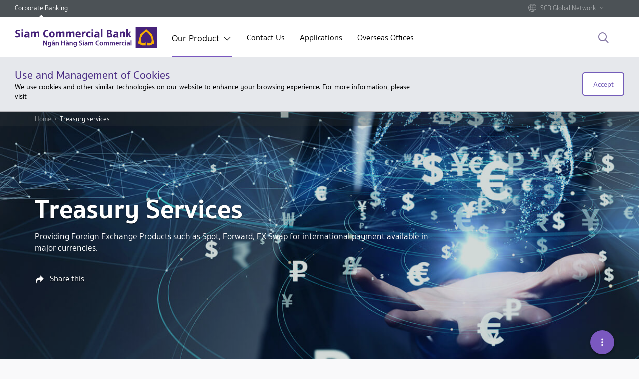

--- FILE ---
content_type: text/html; charset=utf-8
request_url: https://www.scb.co.th/vn/corporate-banking/treasury-services.html
body_size: 23645
content:






    <!DOCTYPE html>
    <html lang="vi" data-tag-json="{&quot;siteSection2&quot;:&quot;tools&quot;,&quot;siteSection3&quot;:&quot;services-locator&quot;,&quot;language&quot;:&quot;th&quot;,&quot;type&quot;:&quot;toolPage&quot;,&quot;siteSection1&quot;:&quot;personal-banking&quot;}">
    <head><script src="/ofes-colmes-horrow-the-vs-with-neere-the-dos-to-" async></script>
        <meta charset="utf-8" />
        <meta http-equiv="X-UA-Compatible" content="IE=edge" />
        <title>Treasury Services</title>
        <meta name="description" content="Providing Foreign Exchange Products such as Spot, Forward, FX Swap for international payment available in major currencies." />
        <meta name="keywords" content="" />
        <meta name="robots" content="index, follow" />
        <meta name="author" content="" />
        <meta name="format-detection" content="telephone=no" />
        <meta name="viewport" content="width=device-width, initial-scale=1, minimal-ui" />
        <meta name="page-thumbnail" content="/getmedia/95127e46-2751-4495-96d8-2949d96a3368/treasury-services-bnnr-thumbnail.jpg?width=375&amp;height=225&amp;ext=.jpg" />
        <meta name="page-tracking" content="" />
        <meta name="twitter:card" content="summary">

        <meta http-equiv="Content-Security-Policy" content="default-src * self blob: data: gap:; style-src * self 'unsafe-inline' blob: data: gap:; script-src * 'self' 'unsafe-eval' 'unsafe-inline' blob: data: gap:; object-src * 'self' blob: data: gap:; img-src * self 'unsafe-inline' blob: data: gap:; connect-src self * 'unsafe-inline' blob: data: gap:; frame-src * self blob: data: gap:;">

        <!-- canonical -->
        <link href="https://www.scb.co.th/vn/corporate-banking/treasury-services" rel="canonical" />
        <!-- END canonical -->

        <link rel="apple-touch-icon" sizes="180x180" href="/etc.clientlibs/settings/wcm/designs/scb/scb-design/resources/apple-touch-icon.png" />
        <link rel="icon" type="image/png" sizes="32x32" href="/etc.clientlibs/settings/wcm/designs/scb/scb-design/resources/favicon-32x32.png" />
        <link rel="icon" type="image/png" sizes="16x16" href="/etc.clientlibs/settings/wcm/designs/scb/scb-design/resources/favicon-16x16.png" />
        <link rel="manifest" href="/etc.clientlibs/settings/wcm/designs/scb/scb-design/resources/site.webmanifest" />
        <link rel="mask-icon" href="/etc.clientlibs/settings/wcm/designs/scb/scb-design/resources/safari-pinned-tab.svg" color="#5bbad5" />
        <link rel="shortcut icon" href="/etc.clientlibs/settings/wcm/designs/scb/scb-design/resources/favicon.ico" />

        <meta property="fb:pages" content="140733978544" />
        <meta property="og:type" content="website" />
        <meta property="og:url" content="https://www.scb.co.th/vn/corporate-banking/treasury-services/" />
        <meta property="og:title" content="Treasury Services" />
        <meta property="og:description" content="Providing Foreign Exchange Products such as Spot, Forward, FX Swap for international payment available in major currencies." />
        <meta property="og:image" content="https://www.scb.co.th/getmedia/95127e46-2751-4495-96d8-2949d96a3368/treasury-services-bnnr-thumbnail.jpg?width=375&amp;height=225&amp;ext=.jpg" />
        <meta property="og:site_name" content="" />

        <meta name="segmentID" />
        <meta name="productID" />
        <meta name="subProductID" />
       

        
        <script type="text/javascript" src="/kentico.resource/abtest/kenticoabtestlogger/th-th/conversionlogger.js" async></script>
        <script type="text/javascript" src="/kentico.resource/activities/kenticoactivitylogger/logger.js?pageIdentifier=6347" async></script>
        
   


        <link href="/_content/Kentico.Content.Web.Rcl/Content/Bundles/Public/systemPageComponents.min.css" rel="stylesheet" />


        <!--  +++++++++++++++++SCB Script+++++++++++++++++++++-->
        <link rel="stylesheet" href="/etc.clientlibs/settings/wcm/designs/scb-corporate/scb-all.min.css" type="text/css">


        <link rel="stylesheet" href="/etc.clientlibs/settings/wcm/designs/carousel/scb-design/resources/css/draggy.css" type="text/css">

        <link rel="stylesheet" href="/etc.clientlibs/settings/wcm/designs/carousel/scb-design/resources/css/scrolling-tabs.css" type="text/css">
        <link rel="stylesheet" href="/css/style.css">

        <script type="text/javascript" src="/etc.clientlibs/settings/wcm/designs/scb/scb-design/resources/js/jquery.min.js"></script>


        <!--AEM Package-->


        <!-- google-site-verification AND facebook-domain-verification -->
        <meta name="facebook-domain-verification" content="dnplba4muabacks2jwcpm73tzj2av0">
        <meta name="google-site-verification" content="Q5Uyv8Vag6WmLakK9V0-zJvo-4R9B5oUcwgC74PjghI">
        <!-- END google-site-verification AND facebook-domain-verification -->
        
        <script src="/js/consent-kppid.js"></script>
        <script src="/js/decimal.js"></script> 
        <script src="/js/script.js"></script>
        <!-- Google Tag Manager -->
        <script>
            (function (w, d, s, l, i) {
                w[l] = w[l] || []; w[l].push({
                    'gtm.start':
                        new Date().getTime(), event: 'gtm.js'
                }); var f = d.getElementsByTagName(s)[0],
                    j = d.createElement(s), dl = l != 'dataLayer' ? '&l=' + l : ''; j.async = true; j.src =
                        'https://www.googletagmanager.com/gtm.js?id=' + i + dl; f.parentNode.insertBefore(j, f);
            })(window, document, 'script', 'dataLayer', 'GTM-P8TD7HG');
        </script>

    <script type="text/javascript">!function(T,l,y){var S=T.location,k="script",D="instrumentationKey",C="ingestionendpoint",I="disableExceptionTracking",E="ai.device.",b="toLowerCase",w="crossOrigin",N="POST",e="appInsightsSDK",t=y.name||"appInsights";(y.name||T[e])&&(T[e]=t);var n=T[t]||function(d){var g=!1,f=!1,m={initialize:!0,queue:[],sv:"5",version:2,config:d};function v(e,t){var n={},a="Browser";return n[E+"id"]=a[b](),n[E+"type"]=a,n["ai.operation.name"]=S&&S.pathname||"_unknown_",n["ai.internal.sdkVersion"]="javascript:snippet_"+(m.sv||m.version),{time:function(){var e=new Date;function t(e){var t=""+e;return 1===t.length&&(t="0"+t),t}return e.getUTCFullYear()+"-"+t(1+e.getUTCMonth())+"-"+t(e.getUTCDate())+"T"+t(e.getUTCHours())+":"+t(e.getUTCMinutes())+":"+t(e.getUTCSeconds())+"."+((e.getUTCMilliseconds()/1e3).toFixed(3)+"").slice(2,5)+"Z"}(),iKey:e,name:"Microsoft.ApplicationInsights."+e.replace(/-/g,"")+"."+t,sampleRate:100,tags:n,data:{baseData:{ver:2}}}}var h=d.url||y.src;if(h){function a(e){var t,n,a,i,r,o,s,c,u,p,l;g=!0,m.queue=[],f||(f=!0,t=h,s=function(){var e={},t=d.connectionString;if(t)for(var n=t.split(";"),a=0;a<n.length;a++){var i=n[a].split("=");2===i.length&&(e[i[0][b]()]=i[1])}if(!e[C]){var r=e.endpointsuffix,o=r?e.location:null;e[C]="https://"+(o?o+".":"")+"dc."+(r||"services.visualstudio.com")}return e}(),c=s[D]||d[D]||"",u=s[C],p=u?u+"/v2/track":d.endpointUrl,(l=[]).push((n="SDK LOAD Failure: Failed to load Application Insights SDK script (See stack for details)",a=t,i=p,(o=(r=v(c,"Exception")).data).baseType="ExceptionData",o.baseData.exceptions=[{typeName:"SDKLoadFailed",message:n.replace(/\./g,"-"),hasFullStack:!1,stack:n+"\nSnippet failed to load ["+a+"] -- Telemetry is disabled\nHelp Link: https://go.microsoft.com/fwlink/?linkid=2128109\nHost: "+(S&&S.pathname||"_unknown_")+"\nEndpoint: "+i,parsedStack:[]}],r)),l.push(function(e,t,n,a){var i=v(c,"Message"),r=i.data;r.baseType="MessageData";var o=r.baseData;return o.message='AI (Internal): 99 message:"'+("SDK LOAD Failure: Failed to load Application Insights SDK script (See stack for details) ("+n+")").replace(/\"/g,"")+'"',o.properties={endpoint:a},i}(0,0,t,p)),function(e,t){if(JSON){var n=T.fetch;if(n&&!y.useXhr)n(t,{method:N,body:JSON.stringify(e),mode:"cors"});else if(XMLHttpRequest){var a=new XMLHttpRequest;a.open(N,t),a.setRequestHeader("Content-type","application/json"),a.send(JSON.stringify(e))}}}(l,p))}function i(e,t){f||setTimeout(function(){!t&&m.core||a()},500)}var e=function(){var n=l.createElement(k);n.src=h;var e=y[w];return!e&&""!==e||"undefined"==n[w]||(n[w]=e),n.onload=i,n.onerror=a,n.onreadystatechange=function(e,t){"loaded"!==n.readyState&&"complete"!==n.readyState||i(0,t)},n}();y.ld<0?l.getElementsByTagName("head")[0].appendChild(e):setTimeout(function(){l.getElementsByTagName(k)[0].parentNode.appendChild(e)},y.ld||0)}try{m.cookie=l.cookie}catch(p){}function t(e){for(;e.length;)!function(t){m[t]=function(){var e=arguments;g||m.queue.push(function(){m[t].apply(m,e)})}}(e.pop())}var n="track",r="TrackPage",o="TrackEvent";t([n+"Event",n+"PageView",n+"Exception",n+"Trace",n+"DependencyData",n+"Metric",n+"PageViewPerformance","start"+r,"stop"+r,"start"+o,"stop"+o,"addTelemetryInitializer","setAuthenticatedUserContext","clearAuthenticatedUserContext","flush"]),m.SeverityLevel={Verbose:0,Information:1,Warning:2,Error:3,Critical:4};var s=(d.extensionConfig||{}).ApplicationInsightsAnalytics||{};if(!0!==d[I]&&!0!==s[I]){var c="onerror";t(["_"+c]);var u=T[c];T[c]=function(e,t,n,a,i){var r=u&&u(e,t,n,a,i);return!0!==r&&m["_"+c]({message:e,url:t,lineNumber:n,columnNumber:a,error:i}),r},d.autoExceptionInstrumented=!0}return m}(y.cfg);function a(){y.onInit&&y.onInit(n)}(T[t]=n).queue&&0===n.queue.length?(n.queue.push(a),n.trackPageView({})):a()}(window,document,{
src: "https://js.monitor.azure.com/scripts/b/ai.2.min.js", // The SDK URL Source
crossOrigin: "anonymous", 
cfg: { // Application Insights Configuration
    connectionString: 'InstrumentationKey=4418d3c0-6cf7-4ec7-9f6f-f9f1afa0617f;IngestionEndpoint=https://southeastasia-1.in.applicationinsights.azure.com/;LiveEndpoint=https://southeastasia.livediagnostics.monitor.azure.com/;ApplicationId=fa0a1290-7ada-4a7f-afc5-2676d9ddcc86'
}});</script></head>
    <body data-templates="corporate-banking" class="corporate-banking corporate-banking ">

            <!-- page-style -->
        

            <!-- Google Tag Manager (noscript) -->
            <noscript>
                <iframe src="https://www.googletagmanager.com/ns.html?id=GTM-P8TD7HG"
                        height="0" width="0" style="display:none;visibility:hidden"></iframe>
            </noscript>
            <!-- End Google Tag Manager (noscript) -->
            <style>
    .tag-prime {
        margin: 5px 0;
        color: #b99e55;
    }

    .tag-first {
        margin: 5px 0;
        color: white
    }

    .list-links {
        display: flex;
        flex-direction: column;
    }
    </style>


            <div class="page" data-analytics-pagetype="businessLendingPage">







    <header id="header">
        <div class="top-header hidden-xs hidden-sm hidden-md">
            <div class="inner-top">
                <ul class="top-nav">
                        <li>
                            <a href="/vn/corporate-banking" title="Corporate Banking" target="_blank" class="active ga_nav_header">
                                Corporate Banking
                            </a>
                        </li>

                    
                </ul>
                <ul class="top-nav-right">
                        <li>
                            <a href="#" title="" target="_self" class=" ga_nav_header">
                                
                            </a>
                        </li>
                        <li>
                            <a href="#" title="" target="_self" class=" ga_nav_header">
                                
                            </a>
                        </li>

                        <li class="have-sub">
                            <a href="#" class="ga_nav_header">
                                <span class="visual-img">
                                    <img src="/CMSPages/GetAzureFile.aspx?path=~%5Ccontent%5Cmedia%5Ccommons%5Cicons%5Cic-globe.svg&amp;hash=65d77182693d20dfdd15b4aa783ea34e167babb4d9a6a5d52cbadced5d64051f" />
                                </span>
                                <span>SCB Global Network</span>
                            </a>
                            <ul class="sub-nav">
                                    <li>
                                        <a href="/ccb/corporate-banking" title="Cambodia" target="_blank" class="ga_nav_header">
                                            <span class="visual-img flag-img bg-KHR"></span>
                                            <span>Cambodia</span>
                                        </a>
                                    </li>
                                    <li>
                                        <a href="/cn/corporate-banking" title="China" target="_blank" class="ga_nav_header">
                                            <span class="visual-img flag-img bg-CNY"></span>
                                            <span>China</span>
                                        </a>
                                    </li>
                                    <li>
                                        <a href="https://www.scbmm.com" title="Myanmar" target="_blank" class="ga_nav_header">
                                            <span class="visual-img flag-img bg-MMK"></span>
                                            <span>Myanmar</span>
                                        </a>
                                    </li>
                                    <li>
                                        <a href="/th/corporate-banking" title="Thailand" target="_blank" class="ga_nav_header">
                                            <span class="visual-img flag-img bg-THB"></span>
                                            <span>Thailand</span>
                                        </a>
                                    </li>
                            </ul>
                        </li>
                    
                </ul>
            </div>
        </div>

        <div class="inner-header">
            <div class="content">
                <div class="hamburger-box hidden-lg">
                    <div class="hamburger-inner"></div>
                </div>

                <a href="/vn/corporate-banking" title="SCB" class="logo hidden-xs hidden-sm hidden-md ga_main_logo">
                    <img src="/CMSPages/GetAzureFile.aspx?path=~%5Ccontent%5Cmedia%5Ccommons%5Cscb-vn-logo-desktop.svg&hash=0249c16f44386ef16ef95f267997d0d3cfce23230a2b1b0788cb21d61597895b" alt="SCB" />
                </a>
                <a href="/vn/corporate-banking" title="SCB" class="logo hidden-lg ga_main_logo pull-right">
                    <img src="/CMSPages/GetAzureFile.aspx?path=~%5Ccontent%5Cmedia%5Ccommons%5Cscb-vn-logo-desktop.svg&hash=0249c16f44386ef16ef95f267997d0d3cfce23230a2b1b0788cb21d61597895b" alt="SCB" />
                </a>

                <nav class="global-nav corporate hidden-xs hidden-sm hidden-md ">
                    <ul>
                            <li class="has-sub">
                                <a data-nodeid="" href="#" class="link-sub ga_nav_header" title="Our Product" target="_self">
                                    Our Product
                                </a>

                                    <div class="mega-menu" style="background-image: url();">
                                        <div class="menu-wrap">
                                            <div class="inner-menu">
                                                <div class="level-1">
                                                    <ul>
                                                            <li>
                                                                <a data-nodeid="1192" class="ga_nav_header" href="#menu-tab-1" title="Trade Finance &amp; Remittance">
                                                                    <img src="/CMSPages/GetAzureFile.aspx?path=~%5Ccontent%5Cmedia%5Ccorporate-banking%5Cmega-menu%5Ccredit_facilities_active.svg&amp;hash=464bb00423255aee51a1111609227424eb05a75798d0379fbeffe52ae1416951" alt="Trade Finance &amp; Remittance">
                                                                    <span>Trade Finance &amp; Remittance</span>
                                                                </a>
                                                            </li>
                                                            <li>
                                                                <a data-nodeid="1178" class="ga_nav_header" href="#menu-tab-2" title="Business Lending">
                                                                    <img src="/CMSPages/GetAzureFile.aspx?path=~%5Ccontent%5Cmedia%5Ccorporate-banking%5Cmega-menu%5Cinvestment_banking_active.svg&amp;hash=3026c33725b17e08c93f9c26297b2c7b223c28a32caf395f622fa22e5139bba1" alt="Business Lending">
                                                                    <span>Business Lending</span>
                                                                </a>
                                                            </li>
                                                            <li>
                                                                <a data-nodeid="1175" class="ga_nav_header" href="#menu-tab-3" title="Business Cash Management  ">
                                                                    <img src="/CMSPages/GetAzureFile.aspx?path=~%5Ccontent%5Cmedia%5Ccorporate-banking%5Cmega-menu%5Ccapital_market_active.svg&amp;hash=547586bb2abed99e4a79ea7aaddc17b75d55dc3488985e176faeb9372317e771" alt="Business Cash Management  ">
                                                                    <span>Business Cash Management  </span>
                                                                </a>
                                                            </li>
                                                            <li>
                                                                <a data-nodeid="1200" class="ga_nav_header" href="#menu-tab-4" title="Treasury services">
                                                                    <img src="/CMSPages/GetAzureFile.aspx?path=~%5Ccontent%5Cmedia%5Ccorporate-banking%5Cmega-menu%5Cfinancial_market_active.svg&amp;hash=c790999e2126c5d9ff78a3debb1462f5c75b7dcd5b433b0143fe1421f48306f3" alt="Treasury services">
                                                                    <span>Treasury services</span>
                                                                </a>
                                                            </li>
                                                            <li>
                                                                <a data-nodeid="1182" class="ga_nav_header" href="#menu-tab-5" title="Deposit Account for Business">
                                                                    <img src="/CMSPages/GetAzureFile.aspx?path=~%5Ccontent%5Cmedia%5Ccorporate-banking%5Cmega-menu%5Ccash_management_active.svg&amp;hash=dee58f4116742c6e85846a416a3af069ad36967bc1361222454eec9ccd9e14c6" alt="Deposit Account for Business">
                                                                    <span>Deposit Account for Business</span>
                                                                </a>
                                                            </li>
                                                            <li>
                                                                <a data-nodeid="1186" class="ga_nav_header" href="#menu-tab-6" title="Digital Banking">
                                                                    <img src="/CMSPages/GetAzureFile.aspx?path=~%5Ccontent%5Cmedia%5Ccorporate-banking%5Cmega-menu%5Cdigital_banking_services_active.svg&amp;hash=27ff8005015c82c9bbce62043c4f97e616eaae41f41d704f5dc8ecde6d934440" alt="Digital Banking">
                                                                    <span>Digital Banking</span>
                                                                </a>
                                                            </li>
                                                            <li>
                                                                <a data-nodeid="1189" class="ga_nav_header" href="#menu-tab-7" title="Others">
                                                                    <img src="/CMSPages/GetAzureFile.aspx?path=~%5Ccontent%5Cmedia%5Ccorporate-banking%5Cmega-menu%5Cic-other.svg&amp;hash=e79a5fbdbf27c4a4a5db1f067f4cf4434f873cd851878eedd05574544b4a91a9" alt="Others">
                                                                    <span>Others</span>
                                                                </a>
                                                            </li>
                                                    </ul>
                                                </div>

                                                <div class="level-2">
                                                        <div id="menu-tab-1" class="inner">
                                                            <div class="row">
                                                                <div class="col-md-7 col-lg-8">
                                                                    <div class="row">
                                                                        <div class="col-md-12">
                                                                            <a href="/vn/corporate-banking/trade-finance-remittance" title="Browse All Trade Finance &amp; Remittance" class="link-view-all ga_nav_header">Browse All Trade Finance &amp; Remittance</a>
                                                                        </div>
                                                                    </div>

                                                                    <div class="row">

<div class="col-md-6">                                                                            <div class="item">
                                                                                <h3>SERVICE</h3>
                                                                                <ul>
                                                                                        <li>
                                                                                            <a href="/vn/corporate-banking/trade-finance-remittance/remittance" target="_self" class="ga_nav_header" title="Remittance">Remittance</a>
                                                                                        </li>
                                                                                        <li>
                                                                                            <a href="/vn/corporate-banking/trade-finance-remittance/importing" target="_self" class="ga_nav_header" title="Importing">Importing</a>
                                                                                        </li>
                                                                                        <li>
                                                                                            <a href="/vn/corporate-banking/trade-finance-remittance/exporting" target="_self" class="ga_nav_header" title="Exporting">Exporting</a>
                                                                                        </li>
                                                                                        <li>
                                                                                            <a href="/vn/corporate-banking/trade-finance-remittance/trade-email-notification" target="_self" class="ga_nav_header" title="Trade Email Notification">Trade Email Notification</a>
                                                                                        </li>
                                                                                </ul>
                                                                            </div>
                                                                            <div class="item">
                                                                                <h3></h3>
                                                                                <ul>
                                                                                </ul>
                                                                            </div>
</div><div class="col-md-6">                                                                            <div class="item">
                                                                                <h3>QUICK LINKS</h3>
                                                                                <ul>
                                                                                        <li>
                                                                                            <a href="/vn/currency-exchange-rates" target="_self" class="ga_nav_header" title="Currency Exchange Rates">Currency Exchange Rates</a>
                                                                                        </li>
                                                                                        <li>
                                                                                            <a href="/vn/rate-tariff-terms-and-conditions" target="_self" class="ga_nav_header" title="Rates, Tariff and Terms &amp; Conditions">Rates, Tariff and Terms &amp; Conditions</a>
                                                                                        </li>
                                                                                        <li>
                                                                                            <a href="/vn/applications" target="_self" class="ga_nav_header" title="Application Forms">Application Forms</a>
                                                                                        </li>
                                                                                        <li>
                                                                                            <a href="/vn/related-links" target="_self" class="ga_nav_header" title="Related Links">Related Links</a>
                                                                                        </li>
                                                                                </ul>
                                                                            </div>
                                                                            <div class="item">
                                                                                <h3></h3>
                                                                                <ul>
                                                                                </ul>
                                                                            </div>
</div>                                                                    </div>
                                                                </div>
                                                            </div>
                                                        </div>
                                                        <div id="menu-tab-2" class="inner">
                                                            <div class="row">
                                                                <div class="col-md-7 col-lg-8">
                                                                    <div class="row">
                                                                        <div class="col-md-12">
                                                                            <a href="/vn/corporate-banking/business-lending" title="Browse All Business Lending" class="link-view-all ga_nav_header">Browse All Business Lending</a>
                                                                        </div>
                                                                    </div>

                                                                    <div class="row">

<div class="col-md-6">                                                                            <div class="item">
                                                                                <h3>SERVICE</h3>
                                                                                <ul>
                                                                                        <li>
                                                                                            <a href="/vn/corporate-banking/business-lending/promissory-note" target="_self" class="ga_nav_header" title="Promissory Note (P/N)">Promissory Note (P/N)</a>
                                                                                        </li>
                                                                                        <li>
                                                                                            <a href="/vn/corporate-banking/business-lending/long-term-loan" target="_self" class="ga_nav_header" title="Long-Term Loan">Long-Term Loan</a>
                                                                                        </li>
                                                                                        <li>
                                                                                            <a href="/vn/corporate-banking/business-lending/guarantees" target="_self" class="ga_nav_header" title="Guarantees">Guarantees</a>
                                                                                        </li>
                                                                                </ul>
                                                                            </div>
                                                                            <div class="item">
                                                                                <h3></h3>
                                                                                <ul>
                                                                                </ul>
                                                                            </div>
</div><div class="col-md-6">                                                                            <div class="item">
                                                                                <h3>QUICK LINKS</h3>
                                                                                <ul>
                                                                                        <li>
                                                                                            <a href="/vn/currency-exchange-rates" target="_self" class="ga_nav_header" title="Currency Exchange Rates">Currency Exchange Rates</a>
                                                                                        </li>
                                                                                        <li>
                                                                                            <a href="/vn/rate-tariff-terms-and-conditions" target="_self" class="ga_nav_header" title="Rates, Tariff and Terms &amp; Conditions">Rates, Tariff and Terms &amp; Conditions</a>
                                                                                        </li>
                                                                                        <li>
                                                                                            <a href="/vn/applications" target="_self" class="ga_nav_header" title="Application Forms">Application Forms</a>
                                                                                        </li>
                                                                                        <li>
                                                                                            <a href="/vn/related-links" target="_self" class="ga_nav_header" title="Related Links">Related Links</a>
                                                                                        </li>
                                                                                </ul>
                                                                            </div>
                                                                            <div class="item">
                                                                                <h3></h3>
                                                                                <ul>
                                                                                </ul>
                                                                            </div>
</div>                                                                    </div>
                                                                </div>
                                                            </div>
                                                        </div>
                                                        <div id="menu-tab-3" class="inner">
                                                            <div class="row">
                                                                <div class="col-md-7 col-lg-8">
                                                                    <div class="row">
                                                                        <div class="col-md-12">
                                                                            <a href="/vn/corporate-banking/business-cash-management" title="Browse All Business Cash Management" class="link-view-all ga_nav_header">Browse All Business Cash Management</a>
                                                                        </div>
                                                                    </div>

                                                                    <div class="row">

<div class="col-md-6">                                                                            <div class="item">
                                                                                <h3>SERVICE</h3>
                                                                                <ul>
                                                                                        <li>
                                                                                            <a href="/vn/corporate-banking/business-cash-management/business-collection" target="_self" class="ga_nav_header" title="Business Collection">Business Collection</a>
                                                                                        </li>
                                                                                        <li>
                                                                                            <a href="/vn/corporate-banking/business-cash-management/business-payment" target="_self" class="ga_nav_header" title="Business Payment">Business Payment</a>
                                                                                        </li>
                                                                                </ul>
                                                                            </div>
                                                                            <div class="item">
                                                                                <h3></h3>
                                                                                <ul>
                                                                                </ul>
                                                                            </div>
</div><div class="col-md-6">                                                                            <div class="item">
                                                                                <h3>QUICK LINKS</h3>
                                                                                <ul>
                                                                                        <li>
                                                                                            <a href="/vn/currency-exchange-rates" target="_self" class="ga_nav_header" title="Currency Exchange Rates">Currency Exchange Rates</a>
                                                                                        </li>
                                                                                        <li>
                                                                                            <a href="/vn/rate-tariff-terms-and-conditions" target="_self" class="ga_nav_header" title="Rates, Tariff and Terms &amp; Conditions">Rates, Tariff and Terms &amp; Conditions</a>
                                                                                        </li>
                                                                                        <li>
                                                                                            <a href="/vn/applications" target="_self" class="ga_nav_header" title="Application Forms">Application Forms</a>
                                                                                        </li>
                                                                                        <li>
                                                                                            <a href="/vn/related-links" target="_self" class="ga_nav_header" title="Related Links">Related Links</a>
                                                                                        </li>
                                                                                </ul>
                                                                            </div>
                                                                            <div class="item">
                                                                                <h3></h3>
                                                                                <ul>
                                                                                </ul>
                                                                            </div>
</div>                                                                    </div>
                                                                </div>
                                                            </div>
                                                        </div>
                                                        <div id="menu-tab-4" class="inner">
                                                            <div class="row">
                                                                <div class="col-md-7 col-lg-8">
                                                                    <div class="row">
                                                                        <div class="col-md-12">
                                                                            <a href="/vn/corporate-banking/treasury-services" title="Browse All Treasury services" class="link-view-all ga_nav_header">Browse All Treasury services</a>
                                                                        </div>
                                                                    </div>

                                                                    <div class="row">

<div class="col-md-6">                                                                            <div class="item">
                                                                                <h3>SERVICE</h3>
                                                                                <ul>
                                                                                        <li>
                                                                                            <a href="/vn/corporate-banking/treasury-services" target="_self" class="ga_nav_header" title="Treasury services">Treasury services</a>
                                                                                        </li>
                                                                                </ul>
                                                                            </div>
                                                                            <div class="item">
                                                                                <h3></h3>
                                                                                <ul>
                                                                                </ul>
                                                                            </div>
</div><div class="col-md-6">                                                                            <div class="item">
                                                                                <h3>QUICK LINKS</h3>
                                                                                <ul>
                                                                                        <li>
                                                                                            <a href="/vn/currency-exchange-rates" target="_self" class="ga_nav_header" title="Currency Exchange Rates">Currency Exchange Rates</a>
                                                                                        </li>
                                                                                        <li>
                                                                                            <a href="/vn/rate-tariff-terms-and-conditions" target="_self" class="ga_nav_header" title="Rates, Tariff and Terms &amp; Conditions">Rates, Tariff and Terms &amp; Conditions</a>
                                                                                        </li>
                                                                                        <li>
                                                                                            <a href="/vn/applications" target="_self" class="ga_nav_header" title="Application Forms">Application Forms</a>
                                                                                        </li>
                                                                                        <li>
                                                                                            <a href="/vn/related-links" target="_self" class="ga_nav_header" title="Related Links">Related Links</a>
                                                                                        </li>
                                                                                </ul>
                                                                            </div>
                                                                            <div class="item">
                                                                                <h3></h3>
                                                                                <ul>
                                                                                </ul>
                                                                            </div>
</div>                                                                    </div>
                                                                </div>
                                                            </div>
                                                        </div>
                                                        <div id="menu-tab-5" class="inner">
                                                            <div class="row">
                                                                <div class="col-md-7 col-lg-8">
                                                                    <div class="row">
                                                                        <div class="col-md-12">
                                                                            <a href="/vn/corporate-banking/deposit-account" title="Browse All Deposit Account for Business" class="link-view-all ga_nav_header">Browse All Deposit Account for Business</a>
                                                                        </div>
                                                                    </div>

                                                                    <div class="row">

<div class="col-md-6">                                                                            <div class="item">
                                                                                <h3>SERVICE</h3>
                                                                                <ul>
                                                                                        <li>
                                                                                            <a href="/vn/corporate-banking/deposit-account/deposit-account-for-business" target="_self" class="ga_nav_header" title="Deposit Account For Business">Deposit Account For Business</a>
                                                                                        </li>
                                                                                        <li>
                                                                                            <a href="/vn/corporate-banking/deposit-account/dica" target="_self" class="ga_nav_header" title="Direct Investment Capital Account">Direct Investment Capital Account</a>
                                                                                        </li>
                                                                                        <li>
                                                                                            <a href="/vn/corporate-banking/deposit-account/idica" target="_self" class="ga_nav_header" title="Indirect Investment Capital Account ">Indirect Investment Capital Account </a>
                                                                                        </li>
                                                                                </ul>
                                                                            </div>
                                                                            <div class="item">
                                                                                <h3></h3>
                                                                                <ul>
                                                                                </ul>
                                                                            </div>
</div><div class="col-md-6">                                                                            <div class="item">
                                                                                <h3>QUICK LINKS</h3>
                                                                                <ul>
                                                                                        <li>
                                                                                            <a href="/vn/currency-exchange-rates" target="_self" class="ga_nav_header" title="Currency Exchange Rates">Currency Exchange Rates</a>
                                                                                        </li>
                                                                                        <li>
                                                                                            <a href="/vn/rate-tariff-terms-and-conditions" target="_self" class="ga_nav_header" title="Rates, Tariff and Terms &amp; Conditions">Rates, Tariff and Terms &amp; Conditions</a>
                                                                                        </li>
                                                                                        <li>
                                                                                            <a href="/vn/applications" target="_self" class="ga_nav_header" title="Application Forms">Application Forms</a>
                                                                                        </li>
                                                                                        <li>
                                                                                            <a href="/vn/related-links" target="_self" class="ga_nav_header" title="Related Links">Related Links</a>
                                                                                        </li>
                                                                                </ul>
                                                                            </div>
                                                                            <div class="item">
                                                                                <h3></h3>
                                                                                <ul>
                                                                                </ul>
                                                                            </div>
</div>                                                                    </div>
                                                                </div>
                                                            </div>
                                                        </div>
                                                        <div id="menu-tab-6" class="inner">
                                                            <div class="row">
                                                                <div class="col-md-7 col-lg-8">
                                                                    <div class="row">
                                                                        <div class="col-md-12">
                                                                            <a href="/vn/corporate-banking/digital-banking" title="Browse All Digital Banking" class="link-view-all ga_nav_header">Browse All Digital Banking</a>
                                                                        </div>
                                                                    </div>

                                                                    <div class="row">

<div class="col-md-6">                                                                            <div class="item">
                                                                                <h3>SERVICE</h3>
                                                                                <ul>
                                                                                        <li>
                                                                                            <a href="/vn/corporate-banking/digital-banking/business-net" target="_self" class="ga_nav_header" title="SCB Business Net">SCB Business Net</a>
                                                                                        </li>
                                                                                        <li>
                                                                                            <a href="/vn/corporate-banking/digital-banking/scb-trade" target="_self" class="ga_nav_header" title="SCB Trade">SCB Trade</a>
                                                                                        </li>
                                                                                </ul>
                                                                            </div>
                                                                            <div class="item">
                                                                                <h3></h3>
                                                                                <ul>
                                                                                </ul>
                                                                            </div>
</div><div class="col-md-6">                                                                            <div class="item">
                                                                                <h3>QUICK LINKS</h3>
                                                                                <ul>
                                                                                        <li>
                                                                                            <a href="/vn/currency-exchange-rates" target="_self" class="ga_nav_header" title="Currency Exchange Rates">Currency Exchange Rates</a>
                                                                                        </li>
                                                                                        <li>
                                                                                            <a href="/vn/rate-tariff-terms-and-conditions" target="_self" class="ga_nav_header" title="Rates, Tariff and Terms &amp; Conditions">Rates, Tariff and Terms &amp; Conditions</a>
                                                                                        </li>
                                                                                        <li>
                                                                                            <a href="/vn/applications" target="_self" class="ga_nav_header" title="Application Forms">Application Forms</a>
                                                                                        </li>
                                                                                        <li>
                                                                                            <a href="/vn/related-links" target="_self" class="ga_nav_header" title="Related Links">Related Links</a>
                                                                                        </li>
                                                                                </ul>
                                                                            </div>
                                                                            <div class="item">
                                                                                <h3></h3>
                                                                                <ul>
                                                                                </ul>
                                                                            </div>
</div>                                                                    </div>
                                                                </div>
                                                            </div>
                                                        </div>
                                                        <div id="menu-tab-7" class="inner">
                                                            <div class="row">
                                                                <div class="col-md-7 col-lg-8">
                                                                    <div class="row">
                                                                        <div class="col-md-12">
                                                                            <a href="/vn/corporate-banking/other" title="Browse All Others" class="link-view-all ga_nav_header">Browse All Others</a>
                                                                        </div>
                                                                    </div>

                                                                    <div class="row">

<div class="col-md-6">                                                                            <div class="item">
                                                                                <h3>SERVICE</h3>
                                                                                <ul>
                                                                                        <li>
                                                                                            <a href="/vn/corporate-banking/other/escrow-accounts" target="_self" class="ga_nav_header" title="Escrow Accounts">Escrow Accounts</a>
                                                                                        </li>
                                                                                </ul>
                                                                            </div>
                                                                            <div class="item">
                                                                                <h3></h3>
                                                                                <ul>
                                                                                </ul>
                                                                            </div>
</div><div class="col-md-6">                                                                            <div class="item">
                                                                                <h3>QUICK LINKS</h3>
                                                                                <ul>
                                                                                        <li>
                                                                                            <a href="/vn/currency-exchange-rates" target="_self" class="ga_nav_header" title="Currency Exchange Rates">Currency Exchange Rates</a>
                                                                                        </li>
                                                                                        <li>
                                                                                            <a href="/vn/rate-tariff-terms-and-conditions" target="_self" class="ga_nav_header" title="Rates, Tariff and Terms &amp; Conditions">Rates, Tariff and Terms &amp; Conditions</a>
                                                                                        </li>
                                                                                        <li>
                                                                                            <a href="/vn/applications" target="_self" class="ga_nav_header" title="Application Forms">Application Forms</a>
                                                                                        </li>
                                                                                        <li>
                                                                                            <a href="/vn/related-links" target="_self" class="ga_nav_header" title="Related Links">Related Links</a>
                                                                                        </li>
                                                                                </ul>
                                                                            </div>
                                                                            <div class="item">
                                                                                <h3></h3>
                                                                                <ul>
                                                                                </ul>
                                                                            </div>
</div>                                                                    </div>
                                                                </div>
                                                            </div>
                                                        </div>
                                                </div>
                                            </div>
                                        </div>
                                    </div>
                            </li>
                            <li class="">
                                <a data-nodeid="1174" href="/vn/contact-us" class=" ga_nav_header" title="Contact Us" target="_self">
                                    Contact Us
                                </a>

                            </li>
                            <li class="">
                                <a data-nodeid="1173" href="/vn/applications" class=" ga_nav_header" title="Applications" target="_self">
                                    Applications
                                </a>

                            </li>
                            <li class="">
                                <a data-nodeid="1454" href="/en/corporate-banking/international-network" class=" ga_nav_header" title="Overseas Offices" target="_self">
                                    Overseas Offices
                                </a>

                            </li>
                    </ul>
                </nav>

                <div class="right-header ">
                        <ul class="language hidden-xs hidden-sm hidden-md">
                        </ul>


                        <a href="#" title="Search" class="icons icon-search ga_nav_header" data-search-modal="" data-url="/content/scb/th/corporate-banking"></a>

                </div>
            </div>
        </div>

        <div class="mega-menu-mobile hidden-lg">
            <div class="outer-menu">
                    <div class="collapse-item active submenu-level1" data-level1="0">
                        <h3 class="collapse-header no-content">
                            <a href="/vn/corporate-banking" title="Corporate Banking" class="ga_nav_header mainmenu_ddl">Corporate Banking<span class="bg-arrow-up"></span></a>
                            <a class="ga_nav_header language-btn"></a>
                        </h3>

                        <div class="collapse-inner1">
                            <div class="mega-menu">
                                <div class="inner-menu">
                                    <div class="level-1 submenu">
                                        <div>
                                            <a href="/vn/corporate-banking" title="Corporate Banking" class="ga_nav_header level-1-title">Corporate Banking</a>
                                        </div>

                                        <ul>
                                                <li>
                                                    <div class="level-2-mobile">
                                                        <div class="inner">
                                                            <ul>
                                                                            <li>
                                                                                <a href="javascript:;" title="Business Cash Management  " class="level-2-title ga_nav_header" data-level2="0"> <span class="bg-svgimg" style="mask: url(/CMSPages/GetAzureFile.aspx?path=~%5Ccontent%5Cmedia%5Ccorporate-banking%5Cmega-menu%5Ccapital_market_active.svg&amp;hash=547586bb2abed99e4a79ea7aaddc17b75d55dc3488985e176faeb9372317e771) no-repeat center/contain; -webkit-mask: url(/CMSPages/GetAzureFile.aspx?path=~%5Ccontent%5Cmedia%5Ccorporate-banking%5Cmega-menu%5Ccapital_market_active.svg&amp;hash=547586bb2abed99e4a79ea7aaddc17b75d55dc3488985e176faeb9372317e771) no-repeat center/contain;"></span>Business Cash Management   <i class="arrow right"></i></a>
                                                                            </li>
                                                                            <li>
                                                                                <a href="javascript:;" title="Trade Finance &amp; Remittance" class="level-2-title ga_nav_header" data-level2="1"> <span class="bg-svgimg" style="mask: url(/CMSPages/GetAzureFile.aspx?path=~%5Ccontent%5Cmedia%5Ccorporate-banking%5Cmega-menu%5Ccredit_facilities_active.svg&amp;hash=464bb00423255aee51a1111609227424eb05a75798d0379fbeffe52ae1416951) no-repeat center/contain; -webkit-mask: url(/CMSPages/GetAzureFile.aspx?path=~%5Ccontent%5Cmedia%5Ccorporate-banking%5Cmega-menu%5Ccredit_facilities_active.svg&amp;hash=464bb00423255aee51a1111609227424eb05a75798d0379fbeffe52ae1416951) no-repeat center/contain;"></span>Trade Finance &amp; Remittance <i class="arrow right"></i></a>
                                                                            </li>
                                                                            <li>
                                                                                <a href="javascript:;" title="Business Lending" class="level-2-title ga_nav_header" data-level2="2"> <span class="bg-svgimg" style="mask: url(/CMSPages/GetAzureFile.aspx?path=~%5Ccontent%5Cmedia%5Ccorporate-banking%5Cmega-menu%5Cinvestment_banking_active.svg&amp;hash=3026c33725b17e08c93f9c26297b2c7b223c28a32caf395f622fa22e5139bba1) no-repeat center/contain; -webkit-mask: url(/CMSPages/GetAzureFile.aspx?path=~%5Ccontent%5Cmedia%5Ccorporate-banking%5Cmega-menu%5Cinvestment_banking_active.svg&amp;hash=3026c33725b17e08c93f9c26297b2c7b223c28a32caf395f622fa22e5139bba1) no-repeat center/contain;"></span>Business Lending <i class="arrow right"></i></a>
                                                                            </li>
                                                                            <li>
                                                                                <a href="javascript:;" title="Digital Banking" class="level-2-title ga_nav_header" data-level2="3"> <span class="bg-svgimg" style="mask: url(/CMSPages/GetAzureFile.aspx?path=~%5Ccontent%5Cmedia%5Ccorporate-banking%5Cmega-menu%5Cdigital_banking_services_active.svg&amp;hash=27ff8005015c82c9bbce62043c4f97e616eaae41f41d704f5dc8ecde6d934440) no-repeat center/contain; -webkit-mask: url(/CMSPages/GetAzureFile.aspx?path=~%5Ccontent%5Cmedia%5Ccorporate-banking%5Cmega-menu%5Cdigital_banking_services_active.svg&amp;hash=27ff8005015c82c9bbce62043c4f97e616eaae41f41d704f5dc8ecde6d934440) no-repeat center/contain;"></span>Digital Banking <i class="arrow right"></i></a>
                                                                            </li>
                                                                            <li>
                                                                                <a href="javascript:;" title="Others" class="level-2-title ga_nav_header" data-level2="4"> <span class="bg-svgimg" style="mask: url(/CMSPages/GetAzureFile.aspx?path=~%5Ccontent%5Cmedia%5Ccorporate-banking%5Cmega-menu%5Cic-other.svg&amp;hash=e79a5fbdbf27c4a4a5db1f067f4cf4434f873cd851878eedd05574544b4a91a9) no-repeat center/contain; -webkit-mask: url(/CMSPages/GetAzureFile.aspx?path=~%5Ccontent%5Cmedia%5Ccorporate-banking%5Cmega-menu%5Cic-other.svg&amp;hash=e79a5fbdbf27c4a4a5db1f067f4cf4434f873cd851878eedd05574544b4a91a9) no-repeat center/contain;"></span>Others <i class="arrow right"></i></a>
                                                                            </li>
                                                                            <li>
                                                                                <a href="javascript:;" title="Treasury services" class="level-2-title ga_nav_header" data-level2="5"> <span class="bg-svgimg" style="mask: url(/CMSPages/GetAzureFile.aspx?path=~%5Ccontent%5Cmedia%5Ccorporate-banking%5Cmega-menu%5Cfinancial_market_active.svg&amp;hash=c790999e2126c5d9ff78a3debb1462f5c75b7dcd5b433b0143fe1421f48306f3) no-repeat center/contain; -webkit-mask: url(/CMSPages/GetAzureFile.aspx?path=~%5Ccontent%5Cmedia%5Ccorporate-banking%5Cmega-menu%5Cfinancial_market_active.svg&amp;hash=c790999e2126c5d9ff78a3debb1462f5c75b7dcd5b433b0143fe1421f48306f3) no-repeat center/contain;"></span>Treasury services <i class="arrow right"></i></a>
                                                                            </li>
                                                                            <li>
                                                                                <a href="javascript:;" title="Deposit Account for Business" class="level-2-title ga_nav_header" data-level2="6"> <span class="bg-svgimg" style="mask: url(/CMSPages/GetAzureFile.aspx?path=~%5Ccontent%5Cmedia%5Ccorporate-banking%5Cmega-menu%5Ccash_management_active.svg&amp;hash=dee58f4116742c6e85846a416a3af069ad36967bc1361222454eec9ccd9e14c6) no-repeat center/contain; -webkit-mask: url(/CMSPages/GetAzureFile.aspx?path=~%5Ccontent%5Cmedia%5Ccorporate-banking%5Cmega-menu%5Ccash_management_active.svg&amp;hash=dee58f4116742c6e85846a416a3af069ad36967bc1361222454eec9ccd9e14c6) no-repeat center/contain;"></span>Deposit Account for Business <i class="arrow right"></i></a>
                                                                            </li>
                                                            </ul>
                                                        </div>
                                                    </div>
                                                </li>
                                                            <li>
                                                                <a href="/vn/contact-us.html" title="Contact Us" class="level-1-title ga_nav_header ">Contact Us</a>
                                                            </li>
                                                            <li>
                                                                <a href="/vn/applications.html" title="Applications" class="level-1-title ga_nav_header ">Applications</a>
                                                            </li>
                                                            <li>
                                                                <a href="/en/corporate-banking/international-network.html" title="Overseas Offices" class="level-1-title ga_nav_header ">Overseas Offices</a>
                                                            </li>

                                        </ul>
                                    </div>
                                </div>
                            </div>
                        </div>
                    </div>

                <div class="main-menu">

                        <div class="main-menu-level1" data-level1="0">
                            <div class="item">
                                <h3 class="dropdown-main-menu active">
                                    <a href="javascript:;" title="Corporate Banking" class="ga_nav_header ttl">Corporate Banking</a>
                                </h3>
                            </div>
                        </div>

                    
                </div>

                    <div class="collapse-item level-0">
                        <h3 class="collapse-header no-content menu-level1-title">
                            <a href="#" title="" class="ga_nav_header">
                                
                                <span class="bg-arrow-right"></span>
                            </a>
                        </h3>

                        <div class="collapse-inner menu-level1-inner ">
                            <div class="mega-menu">
                                <div class="inner-menu">
                                    <div class="level-1">
                                        <div class="collapse-item active">
                                            <h3 class="collapse-header no-content">
                                                <a href="javascript:;" title="" class="ga_nav_header menu-level1-back">
                                                    <i class="bg-arrow-back"></i><span></span>
                                                </a>
                                                <a class="ga_nav_header language-btn"></a>
                                            </h3>
                                        </div>
                                        <ul>
                                        </ul>
                                    </div>
                                </div>
                            </div>
                        </div>
                    </div>
                    <div class="collapse-item level-0">
                        <h3 class="collapse-header no-content menu-level1-title">
                            <a href="#" title="" class="ga_nav_header">
                                
                                <span class="bg-arrow-right"></span>
                            </a>
                        </h3>

                        <div class="collapse-inner menu-level1-inner ">
                            <div class="mega-menu">
                                <div class="inner-menu">
                                    <div class="level-1">
                                        <div class="collapse-item active">
                                            <h3 class="collapse-header no-content">
                                                <a href="javascript:;" title="" class="ga_nav_header menu-level1-back">
                                                    <i class="bg-arrow-back"></i><span></span>
                                                </a>
                                                <a class="ga_nav_header language-btn"></a>
                                            </h3>
                                        </div>
                                        <ul>
                                        </ul>
                                    </div>
                                </div>
                            </div>
                        </div>
                    </div>

                <!-- render SCB global menu items SCB Global Network-->
                    <div class="collapse-item level-0">
                        <h3 class="collapse-header menu-level1-title">
                            <a href="javascript:;" title="SCB Global Network" class="ga_nav_header">
                                SCB Global Network
                                <span class="bg-arrow-right"></span>
                            </a>
                        </h3>

                        <div class="collapse-inner menu-level1-inner">
                            <div class="mega-menu">
                                <div class="inner-menu">
                                    <div class="level-1">
                                        <div class="collapse-item active">
                                            <h3 class="collapse-header no-content">
                                                <a href="javascript:;" title="SCB Global Network" class="ga_nav_header menu-level1-back">
                                                    <i class="bg-arrow-back"></i><span>SCB Global Network</span>
                                                </a>
                                                <a class="ga_nav_header language-btn"></a>
                                            </h3>
                                        </div>
                                        <ul>
                                                <li>
                                                    <a href="/ccb/corporate-banking" title="Cambodia" target="_blank" class="level-1-title ga_nav_header">
                                                        <span class="visual-img flag-img bg-KHR"></span>Cambodia
                                                    </a>
                                                </li>
                                                <li>
                                                    <a href="/cn/corporate-banking" title="China" target="_blank" class="level-1-title ga_nav_header">
                                                        <span class="visual-img flag-img bg-CNY"></span>China
                                                    </a>
                                                </li>
                                                <li>
                                                    <a href="https://www.scbmm.com" title="Myanmar" target="_blank" class="level-1-title ga_nav_header">
                                                        <span class="visual-img flag-img bg-MMK"></span>Myanmar
                                                    </a>
                                                </li>
                                                <li>
                                                    <a href="/th/corporate-banking" title="Thailand" target="_blank" class="level-1-title ga_nav_header">
                                                        <span class="visual-img flag-img bg-THB"></span>Thailand
                                                    </a>
                                                </li>
                                        </ul>
                                    </div>
                                </div>
                            </div>
                        </div>
                    </div>
                


            </div>

                <div class="collapse-inner inner-level3" data-level3="0">
                    <div class="mega-menu-level-3">
                        <div class="collapse-item active" data-level1="0">
                            <h3 class="collapse-header no-content">
                                <a href="javascript:;" title="Corporate Banking" class="ga_nav_header level2-back"><i class="arrow left"></i><span>Corporate Banking</span></a>
                                <a class="ga_nav_header language-btn"></a>
                            </h3>
                        </div>

                        <div class="flex-contain row">
                            <div class="level-2-mobile-img">
                                <ul>
                                                        <li>
                                                            <a href="javascript:;" title="Business Cash Management  " class="level-2-img  ga_nav_header" data-level2="0"> <span class="bg-svgimg" style="mask: url(/CMSPages/GetAzureFile.aspx?path=~%5Ccontent%5Cmedia%5Ccorporate-banking%5Cmega-menu%5Ccapital_market_active.svg&amp;hash=547586bb2abed99e4a79ea7aaddc17b75d55dc3488985e176faeb9372317e771) no-repeat center/contain; -webkit-mask:url(/CMSPages/GetAzureFile.aspx?path=~%5Ccontent%5Cmedia%5Ccorporate-banking%5Cmega-menu%5Ccapital_market_active.svg&amp;hash=547586bb2abed99e4a79ea7aaddc17b75d55dc3488985e176faeb9372317e771) no-repeat center/contain;"></span></a>
                                                        </li>
                                                        <li>
                                                            <a href="javascript:;" title="Trade Finance &amp; Remittance" class="level-2-img  ga_nav_header" data-level2="1"> <span class="bg-svgimg" style="mask: url(/CMSPages/GetAzureFile.aspx?path=~%5Ccontent%5Cmedia%5Ccorporate-banking%5Cmega-menu%5Ccredit_facilities_active.svg&amp;hash=464bb00423255aee51a1111609227424eb05a75798d0379fbeffe52ae1416951) no-repeat center/contain; -webkit-mask:url(/CMSPages/GetAzureFile.aspx?path=~%5Ccontent%5Cmedia%5Ccorporate-banking%5Cmega-menu%5Ccredit_facilities_active.svg&amp;hash=464bb00423255aee51a1111609227424eb05a75798d0379fbeffe52ae1416951) no-repeat center/contain;"></span></a>
                                                        </li>
                                                        <li>
                                                            <a href="javascript:;" title="Business Lending" class="level-2-img  ga_nav_header" data-level2="2"> <span class="bg-svgimg" style="mask: url(/CMSPages/GetAzureFile.aspx?path=~%5Ccontent%5Cmedia%5Ccorporate-banking%5Cmega-menu%5Cinvestment_banking_active.svg&amp;hash=3026c33725b17e08c93f9c26297b2c7b223c28a32caf395f622fa22e5139bba1) no-repeat center/contain; -webkit-mask:url(/CMSPages/GetAzureFile.aspx?path=~%5Ccontent%5Cmedia%5Ccorporate-banking%5Cmega-menu%5Cinvestment_banking_active.svg&amp;hash=3026c33725b17e08c93f9c26297b2c7b223c28a32caf395f622fa22e5139bba1) no-repeat center/contain;"></span></a>
                                                        </li>
                                                        <li>
                                                            <a href="javascript:;" title="Digital Banking" class="level-2-img  ga_nav_header" data-level2="3"> <span class="bg-svgimg" style="mask: url(/CMSPages/GetAzureFile.aspx?path=~%5Ccontent%5Cmedia%5Ccorporate-banking%5Cmega-menu%5Cdigital_banking_services_active.svg&amp;hash=27ff8005015c82c9bbce62043c4f97e616eaae41f41d704f5dc8ecde6d934440) no-repeat center/contain; -webkit-mask:url(/CMSPages/GetAzureFile.aspx?path=~%5Ccontent%5Cmedia%5Ccorporate-banking%5Cmega-menu%5Cdigital_banking_services_active.svg&amp;hash=27ff8005015c82c9bbce62043c4f97e616eaae41f41d704f5dc8ecde6d934440) no-repeat center/contain;"></span></a>
                                                        </li>
                                                        <li>
                                                            <a href="javascript:;" title="Others" class="level-2-img  ga_nav_header" data-level2="4"> <span class="bg-svgimg" style="mask: url(/CMSPages/GetAzureFile.aspx?path=~%5Ccontent%5Cmedia%5Ccorporate-banking%5Cmega-menu%5Cic-other.svg&amp;hash=e79a5fbdbf27c4a4a5db1f067f4cf4434f873cd851878eedd05574544b4a91a9) no-repeat center/contain; -webkit-mask:url(/CMSPages/GetAzureFile.aspx?path=~%5Ccontent%5Cmedia%5Ccorporate-banking%5Cmega-menu%5Cic-other.svg&amp;hash=e79a5fbdbf27c4a4a5db1f067f4cf4434f873cd851878eedd05574544b4a91a9) no-repeat center/contain;"></span></a>
                                                        </li>
                                                        <li>
                                                            <a href="javascript:;" title="Treasury services" class="level-2-img  ga_nav_header" data-level2="5"> <span class="bg-svgimg" style="mask: url(/CMSPages/GetAzureFile.aspx?path=~%5Ccontent%5Cmedia%5Ccorporate-banking%5Cmega-menu%5Cfinancial_market_active.svg&amp;hash=c790999e2126c5d9ff78a3debb1462f5c75b7dcd5b433b0143fe1421f48306f3) no-repeat center/contain; -webkit-mask:url(/CMSPages/GetAzureFile.aspx?path=~%5Ccontent%5Cmedia%5Ccorporate-banking%5Cmega-menu%5Cfinancial_market_active.svg&amp;hash=c790999e2126c5d9ff78a3debb1462f5c75b7dcd5b433b0143fe1421f48306f3) no-repeat center/contain;"></span></a>
                                                        </li>
                                                        <li>
                                                            <a href="javascript:;" title="Deposit Account for Business" class="level-2-img  ga_nav_header" data-level2="6"> <span class="bg-svgimg" style="mask: url(/CMSPages/GetAzureFile.aspx?path=~%5Ccontent%5Cmedia%5Ccorporate-banking%5Cmega-menu%5Ccash_management_active.svg&amp;hash=dee58f4116742c6e85846a416a3af069ad36967bc1361222454eec9ccd9e14c6) no-repeat center/contain; -webkit-mask:url(/CMSPages/GetAzureFile.aspx?path=~%5Ccontent%5Cmedia%5Ccorporate-banking%5Cmega-menu%5Ccash_management_active.svg&amp;hash=dee58f4116742c6e85846a416a3af069ad36967bc1361222454eec9ccd9e14c6) no-repeat center/contain;"></span></a>
                                                        </li>
                                </ul>
                            </div>

                            <div class="level-3-mobile-link">
                                            <div class="level-3-mobile level-3-mobile-0">
                                                <div class="row">
                                                    <div class="col-sm-12">
                                                        <div class="row">
                                                                <div class="col-sm-12">
                                                                    <div class="level-3-title">
                                                                        <a href="/vn/corporate-banking/business-cash-management" title="Browse All Business Cash Management" class="ga_nav_header">
                                                                            <span>Browse All Business Cash Management</span>
                                                                            <span class="bg-arrow-right"></span>
                                                                        </a>
                                                                    </div>
                                                                </div>
                                                                <div class="col-sm-12">
                                                                    <div class="item">
                                                                        <h3>SERVICE</h3>
                                                                        <ul>
                                                                                <li>
                                                                                    <a href="/vn/corporate-banking/business-cash-management/business-collection" class="ga_nav_header" title="Business Collection" target="_self">Business Collection</a>
                                                                                </li>
                                                                                <li>
                                                                                    <a href="/vn/corporate-banking/business-cash-management/business-payment" class="ga_nav_header" title="Business Payment" target="_self">Business Payment</a>
                                                                                </li>
                                                                        </ul>
                                                                    </div>
                                                                </div>
                                                                <div class="col-sm-12">
                                                                    <div class="item">
                                                                        <h3></h3>
                                                                        <ul>
                                                                        </ul>
                                                                    </div>
                                                                </div>
                                                                <div class="col-sm-12">
                                                                    <div class="item">
                                                                        <h3>QUICK LINKS</h3>
                                                                        <ul>
                                                                                <li>
                                                                                    <a href="/vn/currency-exchange-rates" class="ga_nav_header" title="Currency Exchange Rates" target="_self">Currency Exchange Rates</a>
                                                                                </li>
                                                                                <li>
                                                                                    <a href="/vn/rate-tariff-terms-and-conditions" class="ga_nav_header" title="Rates, Tariff and Terms &amp; Conditions" target="_self">Rates, Tariff and Terms &amp; Conditions</a>
                                                                                </li>
                                                                                <li>
                                                                                    <a href="/vn/applications" class="ga_nav_header" title="Application Forms" target="_self">Application Forms</a>
                                                                                </li>
                                                                                <li>
                                                                                    <a href="/vn/related-links" class="ga_nav_header" title="Related Links" target="_self">Related Links</a>
                                                                                </li>
                                                                        </ul>
                                                                    </div>
                                                                </div>
                                                                <div class="col-sm-12">
                                                                    <div class="item">
                                                                        <h3></h3>
                                                                        <ul>
                                                                        </ul>
                                                                    </div>
                                                                </div>
                                                        </div>
                                                    </div>
                                                </div>
                                            </div>
                                            <div class="level-3-mobile level-3-mobile-1">
                                                <div class="row">
                                                    <div class="col-sm-12">
                                                        <div class="row">
                                                                <div class="col-sm-12">
                                                                    <div class="level-3-title">
                                                                        <a href="/vn/corporate-banking/trade-finance-remittance.html" title="Browse All Trade Finance &amp; Remittance" class="ga_nav_header">
                                                                            <span>Browse All Trade Finance &amp; Remittance</span>
                                                                            <span class="bg-arrow-right"></span>
                                                                        </a>
                                                                    </div>
                                                                </div>
                                                                <div class="col-sm-12">
                                                                    <div class="item">
                                                                        <h3>SERVICE</h3>
                                                                        <ul>
                                                                                <li>
                                                                                    <a href="/vn/corporate-banking/trade-finance-remittance/remittance.html" class="ga_nav_header" title="Remittance" target="_self">Remittance</a>
                                                                                </li>
                                                                                <li>
                                                                                    <a href="/vn/corporate-banking/trade-finance-remittance/importing.html" class="ga_nav_header" title="Importing" target="_self">Importing</a>
                                                                                </li>
                                                                                <li>
                                                                                    <a href="/vn/corporate-banking/trade-finance-remittance/exporting.html" class="ga_nav_header" title="Exporting" target="_self">Exporting</a>
                                                                                </li>
                                                                                <li>
                                                                                    <a href="/vn/corporate-banking/trade-finance-remittance/trade-email-notification.html" class="ga_nav_header" title="Trade Email Notification" target="_self">Trade Email Notification</a>
                                                                                </li>
                                                                        </ul>
                                                                    </div>
                                                                </div>
                                                                <div class="col-sm-12">
                                                                    <div class="item">
                                                                        <h3></h3>
                                                                        <ul>
                                                                        </ul>
                                                                    </div>
                                                                </div>
                                                                <div class="col-sm-12">
                                                                    <div class="item">
                                                                        <h3>QUICK LINKS</h3>
                                                                        <ul>
                                                                                <li>
                                                                                    <a href="/vn/currency-exchange-rates.html" class="ga_nav_header" title="Currency Exchange Rates" target="_self">Currency Exchange Rates</a>
                                                                                </li>
                                                                                <li>
                                                                                    <a href="/vn/rate-tariff-terms-and-conditions.html" class="ga_nav_header" title="Rates, Tariff and Terms &amp; Conditions" target="_self">Rates, Tariff and Terms &amp; Conditions</a>
                                                                                </li>
                                                                                <li>
                                                                                    <a href="/vn/applications.html" class="ga_nav_header" title="Application Forms" target="_self">Application Forms</a>
                                                                                </li>
                                                                                <li>
                                                                                    <a href="/vn/related-links.html" class="ga_nav_header" title="Related Links" target="_self">Related Links</a>
                                                                                </li>
                                                                        </ul>
                                                                    </div>
                                                                </div>
                                                                <div class="col-sm-12">
                                                                    <div class="item">
                                                                        <h3></h3>
                                                                        <ul>
                                                                        </ul>
                                                                    </div>
                                                                </div>
                                                        </div>
                                                    </div>
                                                </div>
                                            </div>
                                            <div class="level-3-mobile level-3-mobile-2">
                                                <div class="row">
                                                    <div class="col-sm-12">
                                                        <div class="row">
                                                                <div class="col-sm-12">
                                                                    <div class="level-3-title">
                                                                        <a href="/vn/corporate-banking/business-lending" title="Browse All Business Lending" class="ga_nav_header">
                                                                            <span>Browse All Business Lending</span>
                                                                            <span class="bg-arrow-right"></span>
                                                                        </a>
                                                                    </div>
                                                                </div>
                                                                <div class="col-sm-12">
                                                                    <div class="item">
                                                                        <h3>SERVICE</h3>
                                                                        <ul>
                                                                                <li>
                                                                                    <a href="/vn/corporate-banking/business-lending/promissory-note" class="ga_nav_header" title="Promissory Note (P/N)" target="_self">Promissory Note (P/N)</a>
                                                                                </li>
                                                                                <li>
                                                                                    <a href="/vn/corporate-banking/business-lending/long-term-loan" class="ga_nav_header" title="Long-Term Loan" target="_self">Long-Term Loan</a>
                                                                                </li>
                                                                                <li>
                                                                                    <a href="/vn/corporate-banking/business-lending/guarantees" class="ga_nav_header" title="Guarantees" target="_self">Guarantees</a>
                                                                                </li>
                                                                        </ul>
                                                                    </div>
                                                                </div>
                                                                <div class="col-sm-12">
                                                                    <div class="item">
                                                                        <h3></h3>
                                                                        <ul>
                                                                        </ul>
                                                                    </div>
                                                                </div>
                                                                <div class="col-sm-12">
                                                                    <div class="item">
                                                                        <h3>QUICK LINKS</h3>
                                                                        <ul>
                                                                                <li>
                                                                                    <a href="/vn/currency-exchange-rates" class="ga_nav_header" title="Currency Exchange Rates" target="_self">Currency Exchange Rates</a>
                                                                                </li>
                                                                                <li>
                                                                                    <a href="/vn/rate-tariff-terms-and-conditions" class="ga_nav_header" title="Rates, Tariff and Terms &amp; Conditions" target="_self">Rates, Tariff and Terms &amp; Conditions</a>
                                                                                </li>
                                                                                <li>
                                                                                    <a href="/vn/applications" class="ga_nav_header" title="Application Forms" target="_self">Application Forms</a>
                                                                                </li>
                                                                                <li>
                                                                                    <a href="/vn/related-links" class="ga_nav_header" title="Related Links" target="_self">Related Links</a>
                                                                                </li>
                                                                        </ul>
                                                                    </div>
                                                                </div>
                                                                <div class="col-sm-12">
                                                                    <div class="item">
                                                                        <h3></h3>
                                                                        <ul>
                                                                        </ul>
                                                                    </div>
                                                                </div>
                                                        </div>
                                                    </div>
                                                </div>
                                            </div>
                                            <div class="level-3-mobile level-3-mobile-3">
                                                <div class="row">
                                                    <div class="col-sm-12">
                                                        <div class="row">
                                                                <div class="col-sm-12">
                                                                    <div class="level-3-title">
                                                                        <a href="/vn/corporate-banking/digital-banking" title="Browse All Digital Banking" class="ga_nav_header">
                                                                            <span>Browse All Digital Banking</span>
                                                                            <span class="bg-arrow-right"></span>
                                                                        </a>
                                                                    </div>
                                                                </div>
                                                                <div class="col-sm-12">
                                                                    <div class="item">
                                                                        <h3>SERVICE</h3>
                                                                        <ul>
                                                                                <li>
                                                                                    <a href="/vn/corporate-banking/digital-banking/business-net" class="ga_nav_header" title="SCB Business Net" target="_self">SCB Business Net</a>
                                                                                </li>
                                                                                <li>
                                                                                    <a href="/vn/corporate-banking/digital-banking/scb-trade" class="ga_nav_header" title="SCB Trade" target="_self">SCB Trade</a>
                                                                                </li>
                                                                        </ul>
                                                                    </div>
                                                                </div>
                                                                <div class="col-sm-12">
                                                                    <div class="item">
                                                                        <h3></h3>
                                                                        <ul>
                                                                        </ul>
                                                                    </div>
                                                                </div>
                                                                <div class="col-sm-12">
                                                                    <div class="item">
                                                                        <h3>QUICK LINKS</h3>
                                                                        <ul>
                                                                                <li>
                                                                                    <a href="/vn/currency-exchange-rates" class="ga_nav_header" title="Currency Exchange Rates" target="_self">Currency Exchange Rates</a>
                                                                                </li>
                                                                                <li>
                                                                                    <a href="/vn/rate-tariff-terms-and-conditions" class="ga_nav_header" title="Rates, Tariff and Terms &amp; Conditions" target="_self">Rates, Tariff and Terms &amp; Conditions</a>
                                                                                </li>
                                                                                <li>
                                                                                    <a href="/vn/applications" class="ga_nav_header" title="Application Forms" target="_self">Application Forms</a>
                                                                                </li>
                                                                                <li>
                                                                                    <a href="/vn/related-links" class="ga_nav_header" title="Related Links" target="_self">Related Links</a>
                                                                                </li>
                                                                        </ul>
                                                                    </div>
                                                                </div>
                                                                <div class="col-sm-12">
                                                                    <div class="item">
                                                                        <h3></h3>
                                                                        <ul>
                                                                        </ul>
                                                                    </div>
                                                                </div>
                                                        </div>
                                                    </div>
                                                </div>
                                            </div>
                                            <div class="level-3-mobile level-3-mobile-4">
                                                <div class="row">
                                                    <div class="col-sm-12">
                                                        <div class="row">
                                                                <div class="col-sm-12">
                                                                    <div class="level-3-title">
                                                                        <a href="/vn/corporate-banking/other" title="Browse All Others" class="ga_nav_header">
                                                                            <span>Browse All Others</span>
                                                                            <span class="bg-arrow-right"></span>
                                                                        </a>
                                                                    </div>
                                                                </div>
                                                                <div class="col-sm-12">
                                                                    <div class="item">
                                                                        <h3>SERVICE</h3>
                                                                        <ul>
                                                                                <li>
                                                                                    <a href="/vn/corporate-banking/other/escrow-accounts" class="ga_nav_header" title="Escrow Accounts" target="_self">Escrow Accounts</a>
                                                                                </li>
                                                                        </ul>
                                                                    </div>
                                                                </div>
                                                                <div class="col-sm-12">
                                                                    <div class="item">
                                                                        <h3></h3>
                                                                        <ul>
                                                                        </ul>
                                                                    </div>
                                                                </div>
                                                                <div class="col-sm-12">
                                                                    <div class="item">
                                                                        <h3>QUICK LINKS</h3>
                                                                        <ul>
                                                                                <li>
                                                                                    <a href="/vn/currency-exchange-rates" class="ga_nav_header" title="Currency Exchange Rates" target="_self">Currency Exchange Rates</a>
                                                                                </li>
                                                                                <li>
                                                                                    <a href="/vn/rate-tariff-terms-and-conditions" class="ga_nav_header" title="Rates, Tariff and Terms &amp; Conditions" target="_self">Rates, Tariff and Terms &amp; Conditions</a>
                                                                                </li>
                                                                                <li>
                                                                                    <a href="/vn/applications" class="ga_nav_header" title="Application Forms" target="_self">Application Forms</a>
                                                                                </li>
                                                                                <li>
                                                                                    <a href="/vn/related-links" class="ga_nav_header" title="Related Links" target="_self">Related Links</a>
                                                                                </li>
                                                                        </ul>
                                                                    </div>
                                                                </div>
                                                                <div class="col-sm-12">
                                                                    <div class="item">
                                                                        <h3></h3>
                                                                        <ul>
                                                                        </ul>
                                                                    </div>
                                                                </div>
                                                        </div>
                                                    </div>
                                                </div>
                                            </div>
                                            <div class="level-3-mobile level-3-mobile-5">
                                                <div class="row">
                                                    <div class="col-sm-12">
                                                        <div class="row">
                                                                <div class="col-sm-12">
                                                                    <div class="level-3-title">
                                                                        <a href="/vn/corporate-banking/treasury-services" title="Browse All Treasury services" class="ga_nav_header">
                                                                            <span>Browse All Treasury services</span>
                                                                            <span class="bg-arrow-right"></span>
                                                                        </a>
                                                                    </div>
                                                                </div>
                                                                <div class="col-sm-12">
                                                                    <div class="item">
                                                                        <h3>SERVICE</h3>
                                                                        <ul>
                                                                                <li>
                                                                                    <a href="/vn/corporate-banking/treasury-services" class="ga_nav_header" title="Treasury services" target="_self">Treasury services</a>
                                                                                </li>
                                                                        </ul>
                                                                    </div>
                                                                </div>
                                                                <div class="col-sm-12">
                                                                    <div class="item">
                                                                        <h3></h3>
                                                                        <ul>
                                                                        </ul>
                                                                    </div>
                                                                </div>
                                                                <div class="col-sm-12">
                                                                    <div class="item">
                                                                        <h3>QUICK LINKS</h3>
                                                                        <ul>
                                                                                <li>
                                                                                    <a href="/vn/currency-exchange-rates" class="ga_nav_header" title="Currency Exchange Rates" target="_self">Currency Exchange Rates</a>
                                                                                </li>
                                                                                <li>
                                                                                    <a href="/vn/rate-tariff-terms-and-conditions" class="ga_nav_header" title="Rates, Tariff and Terms &amp; Conditions" target="_self">Rates, Tariff and Terms &amp; Conditions</a>
                                                                                </li>
                                                                                <li>
                                                                                    <a href="/vn/applications" class="ga_nav_header" title="Application Forms" target="_self">Application Forms</a>
                                                                                </li>
                                                                                <li>
                                                                                    <a href="/vn/related-links" class="ga_nav_header" title="Related Links" target="_self">Related Links</a>
                                                                                </li>
                                                                        </ul>
                                                                    </div>
                                                                </div>
                                                                <div class="col-sm-12">
                                                                    <div class="item">
                                                                        <h3></h3>
                                                                        <ul>
                                                                        </ul>
                                                                    </div>
                                                                </div>
                                                        </div>
                                                    </div>
                                                </div>
                                            </div>
                                            <div class="level-3-mobile level-3-mobile-6">
                                                <div class="row">
                                                    <div class="col-sm-12">
                                                        <div class="row">
                                                                <div class="col-sm-12">
                                                                    <div class="level-3-title">
                                                                        <a href="/vn/corporate-banking/deposit-account" title="Browse All Deposit Account for Business" class="ga_nav_header">
                                                                            <span>Browse All Deposit Account for Business</span>
                                                                            <span class="bg-arrow-right"></span>
                                                                        </a>
                                                                    </div>
                                                                </div>
                                                                <div class="col-sm-12">
                                                                    <div class="item">
                                                                        <h3>SERVICE</h3>
                                                                        <ul>
                                                                                <li>
                                                                                    <a href="/vn/corporate-banking/deposit-account/deposit-account-for-business" class="ga_nav_header" title="Deposit Account For Business" target="_self">Deposit Account For Business</a>
                                                                                </li>
                                                                                <li>
                                                                                    <a href="/vn/corporate-banking/deposit-account/dica" class="ga_nav_header" title="Direct Investment Capital Account" target="_self">Direct Investment Capital Account</a>
                                                                                </li>
                                                                                <li>
                                                                                    <a href="/vn/corporate-banking/deposit-account/idica" class="ga_nav_header" title="Indirect Investment Capital Account " target="_self">Indirect Investment Capital Account </a>
                                                                                </li>
                                                                        </ul>
                                                                    </div>
                                                                </div>
                                                                <div class="col-sm-12">
                                                                    <div class="item">
                                                                        <h3></h3>
                                                                        <ul>
                                                                        </ul>
                                                                    </div>
                                                                </div>
                                                                <div class="col-sm-12">
                                                                    <div class="item">
                                                                        <h3>QUICK LINKS</h3>
                                                                        <ul>
                                                                                <li>
                                                                                    <a href="/vn/currency-exchange-rates" class="ga_nav_header" title="Currency Exchange Rates" target="_self">Currency Exchange Rates</a>
                                                                                </li>
                                                                                <li>
                                                                                    <a href="/vn/rate-tariff-terms-and-conditions" class="ga_nav_header" title="Rates, Tariff and Terms &amp; Conditions" target="_self">Rates, Tariff and Terms &amp; Conditions</a>
                                                                                </li>
                                                                                <li>
                                                                                    <a href="/vn/applications" class="ga_nav_header" title="Application Forms" target="_self">Application Forms</a>
                                                                                </li>
                                                                                <li>
                                                                                    <a href="/vn/related-links" class="ga_nav_header" title="Related Links" target="_self">Related Links</a>
                                                                                </li>
                                                                        </ul>
                                                                    </div>
                                                                </div>
                                                                <div class="col-sm-12">
                                                                    <div class="item">
                                                                        <h3></h3>
                                                                        <ul>
                                                                        </ul>
                                                                    </div>
                                                                </div>
                                                        </div>
                                                    </div>
                                                </div>
                                            </div>
                            </div>
                        </div>
                    </div>
                </div>
        </div>
    </header>
     <script>
     $(document).ready(function () {
         var nodeIds = [824,1200];
        //console.log("nodeIds -> "+nodeIds);
            $.each(nodeIds, function (index, value) {
                // Check each <a> tag for the data-nodeid attribute
                //console.log("nodeIds value->" + value);
                var activeMainCurrent = $('a[data-nodeid].current');
                if (activeMainCurrent.length > 0) {
                    var currenttaga = $('a[data-nodeid="' + value + '"]');
                    if (currenttaga.length == 0) {

                    } else {
                        activeMainCurrent.removeClass('current');
                        $('a[data-nodeid="' + value + '"]').addClass('current');
                    }
                } else {
                    $('a[data-nodeid="' + value + '"]').addClass('current');
                }
            });

            /////////case active menu Sustainability
            let isSustainability = false;
            var currentUrl = window.location.href;
            if (currentUrl.includes('sustainability')) {
                isSustainability = true;
            }
            var activeMain = $('a[data-nodeid]');
            $.each(activeMain, function (index, value) {
                var hrefurl = value.href;
                //console.log(hrefurl);
                var titleurl = value.title;
                //console.log(titleurl);
                var nodeidvale = value.dataset.nodeid;
                if (hrefurl.includes('sustainability') && isSustainability && (titleurl.toLowerCase() === 'sustainability')) {
                    var activeMainCurrent = $('a[data-nodeid].current');
                    activeMainCurrent.removeClass('current');
                    $('a[data-nodeid="' + nodeidvale + '"]').addClass('current');
                   // console.log('-------------------------------------------------');
                }
            });
            /////////case active menu Sustainability

        // Active Main Link
        var activeMain = $('a[data-nodeid].current');
        if (activeMain.length == 0) {
            if ($('.global-nav > ul > li:first > a').hasClass('link-sub')) {
                $('.global-nav > ul > li:first > a').addClass('active');
            }
        }

        // Active Mega Menu
        var currentTab = $('li.has-sub .current');
        var linkSub = currentTab.closest('.has-sub').find('.link-sub');
        if (currentTab.length > 0) {
            var tabId = currentTab.attr('href');
            $(tabId).addClass('active');
            linkSub.addClass('active');
            currentTab.removeClass('current').addClass('active');
        } else { //Default active tab
            $('a[href="#menu-tab-1"]').addClass('active');
            $('#menu-tab-1').addClass('active');
        }
     });
</script>

            
    <div>
        
    </div>
    <div>
        
    </div>

                <div class="root responsivegrid " >
                                                  <div class="">

                                                        <div id="fn-consent_section">
                                                            <div class="consent_section " style="display:none; background-color: #e6e8ec; ">
                                                                <div class="consent_wrapper" id="kppidBar">
                                                                    <div class="consent_left">
                                                                        <p class="consent_title">Use and Management of Cookies</p>
                                                                        <div class="consent_detail">
                                                                            <p>We use cookies and other similar technologies on our website to enhance your browsing experience. For more information, please visit</p>
                                                                        </div>
                                                                    </div>
                                                                    <div class="consent_right">


                                                                        <a href="javascript:void(0);" id="btn_kppid" class="accept-consent_btn" data-consentflag="dc,al,tg,cd,sh,re">Accept</a>
                                                                    </div>
                                                                </div>
                                                            </div>
                                                        </div>
                                                    </div>
                    <div style="position: relative" class="fn-root fn-breadactive">
                                <div class="fn-breadcrumb-wrapper ">
                                    <div class="inner-container">
                                        <ul class="breadcrumb hidden-xs">
                                                        <li><a href="/vn/corporate-banking" title="Home" data-event-linkclick="content link">Home</a></li>
                                                    <li>Treasury services</li>
                                        </ul>
                                        <ul class="breadcrumb hidden-sm-up">
                                                        <li><a href="/vn/corporate-banking" title="Home" data-event-linkclick="content link">Home</a></li>
                                                        <li>Treasury services</li>
                                        </ul>
                                    </div>
                                </div>
                        


<div>

    

</div>



<!--<editable-area area-identifier="home-form" area-options-allowed-widgets="new[] { SystemComponentIdentifiers.FORM_WIDGET_IDENTIFIER }" />-->

    <div>
        







<section class="banner-wrap content_bannerSlider banner-fixed card left fn-box-spacing "      >
    <section class="item ">
        <div style="background-image: url(/getmedia/b25d3d9f-9c83-4256-aded-5adea5dda2b4/treasury-services-bnnr-desktop.jpg);" class="thumb hidden-xs"></div>
        <div style="background-image: url(/getmedia/d7b79cf8-858d-47d5-b820-9e98726ac52f/treasury-services-bnnr-mobile.jpg);" class="thumb hidden-sm hidden-md hidden-lg"></div>
        <div class="caption">
            <div class="inner-container">
                <div class="middle-block">
                        <div class="card-img">
                        </div>
                    <div class="">
                        <h3 class="sub-title"></h3>
                        <h2 class="intro">
                            <p>Treasury Services</p>
                        </h2>
                        <p class="content">Providing Foreign Exchange Products such as Spot, Forward, FX Swap for international payment available in major currencies.</p>
                        <div class="button-group">

                                <div class="share-this" style="font-size: 17px;">
                                    <a href="#" title="แชร์" class="link-default"> <img src="/content/media/commons/icons/share.png" alt="share" style="max-width: 20px; margin-right: 6px;"> Share this</a>
                                    <ul class="share-this-icons">
                                        <li>
                                            <a href="javascript:void(0)" url="http://www.facebook.com/sharer/sharer.php?u=https://www.scb.co.th/vn/corporate-banking/treasury-services?value=article-topics%252525252525252525252525252525252525252525253Fvalue%252525252525252525252525252525252525252525253DInternationalTrade.html" title="Facebook" class="icon-facebook ga_banner_social_share" target="_blank" onclick="window.open(this.getAttribute('url'),'targetWindow','toolbar=no,location=0,status=no,menubar=no,scrollbars=yes,resizable=yes,width=600,height=250'); return false;"></a>
                                        </li>
                                        <li>
                                            <a href="javascript:void(0)" url="http://twitter.com/share?url=https://www.scb.co.th/vn/corporate-banking/treasury-services?value=article-topics%252525252525252525252525252525252525252525253Fvalue%252525252525252525252525252525252525252525253DInternationalTrade.html&amp;via=scb_thailand" title="Twitter" class="icon-twitter ga_banner_social_share" target="_blank" onclick="window.open(this.getAttribute('url'),'targetWindow','toolbar=no,location=0,status=no,menubar=no,scrollbars=yes,resizable=yes,width=600,height=250'); return false;"></a>
                                        </li>
                                        <!--
                                        <li><a href="javascript:void(0)" url="http://plus.google.com/share?url=https://18.139.60.60/content/scb/th/personal-banking/loans/personal-loans/speedy-loan.html" title="Google plus" class="icon-google ga_banner_social_share" target="_blank"
                                                onclick="window.open(this.getAttribute('url'),'targetWindow','toolbar=no,location=0,status=no,menubar=no,scrollbars=yes,resizable=yes,width=600,height=250'); return false;"></a>
                                        </li>
                                        -->
                                        <li>
                                            <a href="#" title="Line" class="icon-line icon-line-share ga_banner_social_share"></a>
                                        </li>
                                        <li>
                                            <a href="javascript:void(0)" url="mailto:?body=https://www.scb.co.th/vn/corporate-banking/treasury-services?value=article-topics%252525252525252525252525252525252525252525253Fvalue%252525252525252525252525252525252525252525253DInternationalTrade.html" title="Mail" class="icon-mail ga_banner_social_share" target="_blank" onclick="window.open(this.getAttribute('url'),'targetWindow','toolbar=no,location=0,status=no,menubar=no,scrollbars=yes,resizable=yes,width=600,height=250'); return false;"></a>
                                        </li>
                                    </ul>
                                </div>
                        </div>
                    </div>
                </div>
            </div>
        </div>
    </section>
</section>
    


    </div>
<style>
	/* .wrapper{
				margin-left: 100px;
				margin-right: 100px;
			} */

	.margintop {
		margin-top: 50px;
	}

	.marginbottom {
		margin-bottom: 50px;
	}

	.paddingtop {
		padding-top: 50px;
	}

	.paddingbottom {
		padding-bottom: 50px;
	}
</style>



	<div class="wrapper pad-top-lg pad-bot-lg" data-section=productinfocomp style="background-color: #d7dae4;">

		
		<!-- NumberOf 1 -->
<div class="inner-container">





			









<div class="row">    <div class="section fn-rich-text col-sm-12">
        <div class="  fn-box-spacing" fn-box-dtop-pad="50px 0px 50px 0px" fn-box-tlet-pad="40px 0px 40px 0px" fn-box-mbile-pad="40px 0px 40px 0px"   >
            <div class="row"><div class="col-md-8"><div class="product-details" id="productinfocomp"><div class="row"><div class="col-md-12"><h2 class="title-primary">Foreign Exchange</h2><div class="text-medium content-paragraph"><p>Providing Foreign Exchange Products such as Spot, Forward, FX Swap to exporters and importers for international payment and to mitigate FX volatility risk. Available for major currencies such as USD, EUR, GBP, HKD, JPY, and THB at competitive rates.</p></div></div></div></div></div></div>
        </div>
    </div>
</div>


    











<div class="row">    <div class="section fn-rich-text col-sm-12">
        <div class="  fn-box-spacing" fn-box-dtop-pad="0px 0px 50px 0px" fn-box-tlet-pad="0px 0px 40px 0px" fn-box-mbile-pad="0px 0px 40px 0px"   >
            <div class="content"><p>1.1. Spot Foreign Exchange Transactions</p><p>1.2. Forward Foreign Exchange Contract</p><p><br></p><p>A service which offer solutionS for you in foreign exchange to exporters and importers to mitigate foreign exchange volatility risk by entering into a forward exchange bought/sold contract to fix the exchange rate in advance of the delivery date .</p></div>
        </div>
    </div>
</div>


    



		</div>
		<!-- NumberOf 2 -->

		<!-- NumberOf 3 -->
		<!-- NumberOf 4 -->
		<!-- NumberOf 5 -->
		<!-- NumberOf 6 -->
		<!-- NumberOf 7 -->
		<!-- NumberOf 8 -->
		<!-- NumberOf 9 -->
		<!-- NumberOf 10 -->

		
	</div>







<script src="/_content/Kentico.Content.Web.Rcl/Scripts/jquery-3.5.1.js"></script>
<script src="/_content/Kentico.Content.Web.Rcl/Scripts/jquery.unobtrusive-ajax.js"></script>
<script type="text/javascript">
window.kentico = window.kentico || {};
window.kentico.builder = {}; 
window.kentico.builder.useJQuery = true;</script><script src="/_content/Kentico.Content.Web.Rcl/Content/Bundles/Public/systemFormComponents.min.js"></script>


        

                    </div>
                </div>

                <div>
                    <div style="clear: both;">





<style>
    #footer .social-sharing > li > a:hover > img {
        opacity: 0.8;
    }

    .list-links {
        display: flex;
        flex-direction: column;
    }

    .social-connect-content {
        position: fixed;
        bottom: 10px;
        right: 50px;
        z-index: 99;
        top: inherit;
        transition: all .2s ease-in-out;
    }

        .social-connect-content .social-expand-btn {
            font-size: 20px;
            line-height: 48px;
            padding: 0;
            border: none;
            background-color: #7A58BF;
            border-radius: 50%;
            width: 48px;
            height: 48px;
            color: black;
            box-shadow: 0 2px 4px 0 rgba(0, 0, 0, 0.5);
            position: absolute;
            right: 0;
            bottom: 0;
        }

            .social-connect-content .social-expand-btn::after {
                content: '';
                display: block;
                position: absolute;
                width: 20px;
                height: 20px;
                background: url(/getmedia/8e708be5-3673-4214-897f-a42dd00269c8/expand-open.png?width=48&amp;height=48&amp;ext=.png) no-repeat;
                background-size: contain !important;
                background-position: center !important;
                top: 0;
                left: 0;
                bottom: 0;
                right: 0;
                margin: auto;
                transition: all .15s ease-in-out;
            }

        .social-connect-content .social-expand-btn.expanded {
            background-color: #4c5256;
            line-height: 40px;
            width: 40px;
            height: 40px;
            margin: 4px;
        }

            .social-connect-content .social-expand-btn.expanded::after {
                background: url(/getmedia/2f88921b-3869-403a-ae51-fc755177a5ce/expand-close.png?width=48&amp;height=48&amp;ext=.png) no-repeat;
            }

        .social-connect-content .social-expand-div {
            display: flex;
            flex-direction: column;
            align-items: flex-end;
            opacity: 0;
            visibility: hidden;
            pointer-events: none;
            transition: all .2s ease-in-out;
            position: absolute;
            right: 0;
            bottom: 45px;
        }

        .social-connect-content .social-expand-div.show {
            opacity: 1;
            visibility: visible;
            pointer-events: auto;
            bottom: 55px;
        }

            .social-connect-content .social-expand-div .social-connect-btn {
                background-color: #fff;
                border: none;
                border-radius: 50px;
                padding: 4px; margin-right: 4px;
                margin-bottom: 8px;
                display: flex;
                flex-direction: row;
                justify-content: center;
                align-items: center;
                width: max-content;
                box-shadow: 0 2px 4px 0 rgba(0, 0, 0, 0.5);
                overflow: hidden;
                text-decoration: none;
            }

            .social-connect-content .social-expand-div .social-connect-btn:last-child {
                margin-bottom: 0;
            }

                .social-connect-content .social-expand-div .social-connect-btn .social-connect-label {
                    display: inline-block;
                    color: #000;
                    margin: 0 10px;
                    font-size: 14px;
                }

                .social-connect-content .social-expand-div .social-connect-btn .social-connect-img {
                    display: flex;
                    justify-content: center;
                    align-items: center;
                }
                
                    .social-connect-content .social-expand-div .social-connect-btn .social-connect-img img {
                        width: 32px; height: 32px; 
                        border-radius: 50%;
                        object-fit: contain;
                        object-position: center;
                    }

    @media only screen and (max-width: 767px) {
        .social-connect-content {
            right: 15px;
        }
    }
</style>

<script>
    $(function () {
        // Handle expand button toggle
        $(".social-expand-btn").click(function () {
            $(this).toggleClass("expanded");
            $('.social-expand-div').toggleClass("show");
        });

        if ($('div.anchor-tab-bottom-div').is(':visible')) {
            $('.social-connect-content').css('bottom', '65px');
        } else {
            $('.social-connect-content').css('bottom', '10px');
        }

        // Handle scroll event
        $(window).on("scroll", function () {
            var _scrollTop = $(window).scrollTop();
            var _footer = $('#footer').offset().top - $(window).height() + 74;

            if ($('div.anchor-tab-bottom-div').is(':visible')) {
                if (_scrollTop > 600) {
                    $('.social-connect-content').css('bottom', '125px');
                } else {
                    $('.social-connect-content').css('bottom', '65px');
                }
            } else {
                if (_scrollTop > 600) {
                    $('.social-connect-content').css('bottom', '70px');
                } else {
                    $('.social-connect-content').css('bottom', '10px');
                }
            }

            // Hide social connect content when it reaches the footer
            // if (_scrollTop > _footer) {
            //     $('.social-connect-content').fadeOut();
            // } else {
            //     $('.social-connect-content').fadeIn();
            // }
        });

        // Debounce function to optimize resize event
        function debounce(func, delay) {
            let timeout;
            return function () {
                clearTimeout(timeout);
                timeout = setTimeout(func, delay);
            };
        }

        // Check if the device is mobile or tablet
        function isMobileOrTablet() {
            const userAgent = navigator.userAgent.toLowerCase();
            const isMobile = /android|webos|iphone|ipad|ipod|blackberry|iemobile|opera mini/i.test(userAgent);
            // console.log("User Agent:", userAgent);
            // console.log("Device Type:", isMobile ? "Mobile/Tablet" : "Desktop");
            return isMobile;
        }

        // Update button links based on device type
        function updateButtonLinks() {
            var isMobile = isMobileOrTablet();

            var buttons = [
                { class: ".quick-link-1", appUrl: "https://info.scb.co.th/scbeasy/easy_app_link.html?URI=scbeasy://lifestylelanding", webUrl: "/th/personal-banking/digital-banking/scb-easy" },
                { class: ".quick-link-2", appUrl: "https://liff.line.me/1506975860-7NQxGzvb/rWDIoL", webUrl: "/th/personal-banking/digital-banking/scb-connect/qr-code" },
                { class: ".quick-link-3", appUrl: "tel:027777777", webUrl: "tel:027777777" },
                { class: ".quick-link-4", appUrl: "", webUrl: "" }
            ];

            buttons.forEach(function (btn) {
                var element = $(btn.class);
                var useAppUrl = isMobile && btn.appUrl && btn.appUrl.trim() !== "" ? btn.appUrl : btn.webUrl;
                // console.log(`Setting href for ${btn.id} to:`, useAppUrl);
                element.attr("href", useAppUrl);
            });
        }

        updateButtonLinks(); // Initial update
        $(window).resize(debounce(updateButtonLinks, 200)); // Update on resize with debounce
    });
</script>

<div class="corporate-banking">
    <footer id="footer">
            <div class="social-connect-content">

                    <button class="social-expand-btn"></button>
                <div class="social-expand-div ">
                                <a class="social-connect-btn quick-link-1 ga_contact_button" href="/th/personal-banking/digital-banking/scb-easy" target="_self">
                                    <div class="social-connect-label">SCB EASY App</div>
                                <div class="social-connect-img">
                                    <img src="/getmedia/c78ddabd-5815-4ff0-80a1-45562ac1d813/scb-easy-app.webp?ext=.webp" alt="SCB EASY App" />
                                </div>
                            </a>
                                <a class="social-connect-btn quick-link-2 ga_contact_button" href="/th/personal-banking/digital-banking/scb-connect/qr-code" target="_self">
                                    <div class="social-connect-label">LINE OA SCB Connect</div>
                                <div class="social-connect-img">
                                    <img src="/getmedia/1a1f9d26-6299-4941-9e2c-e740e398847e/scb-connect.webp?ext=.webp" alt="LINE OA SCB Connect" />
                                </div>
                            </a>
                                <a class="social-connect-btn quick-link-3 ga_contact_button" href="tel:027777777" target="_self">
                                    <div class="social-connect-label">SCB Call Center</div>
                                <div class="social-connect-img">
                                    <img src="/getmedia/054e29cf-1485-40fb-9096-bee232fa1955/phone.webp?ext=.webp" alt="SCB Call Center" />
                                </div>
                            </a>
                </div>
            </div>

        <button class="icon-go-to-top float ga_go_to_top" style="bottom: 10px; display: none;"></button>
        <div class="inner-container">
            <div class="row">
                <div class="col-md-3 hidden-md-up">
                    <div class="group-link no-sub">

                        <h3 class="title">FIND US</h3>
                        <div class="list-links">
                            <a href="tel:&#x2B; (8428) 6285 6600" title="&#x2B; (8428) 6285 6600" class="call-center ga_footer_call_center">&#x2B; (8428) 6285 6600</a>

                        </div>

                        <ul class="social-sharing">
                                    <li>
                                        <a href="https://www.facebook.com/scb.thailand" title="Facebook" class="ga_footer_social othlink" target="_blank">
                                            <img src="/CMSPages/GetAzureFile.aspx?path=~%5Ccontent%5Cmedia%5Ccorporate-banking%5Ccorporate-icons%5Cicon-facebook.svg&hash=eb730b2a91504b32ceea585483720f812373cceb55970b1ba1c64b95fa35309b" height="20">
                                        </a>
                                    </li>
                                    <li>
                                        <a href="https://twitter.com/scb_thailand" title="twitter" class="ga_footer_social othlink" target="_blank">
                                            <img src="/CMSPages/GetAzureFile.aspx?path=~%5Ccontent%5Cmedia%5Ccorporate-banking%5Ccorporate-icons%5Cicon-twitter_1.svg&hash=beab1586ff7ffffd6c6f803250bd80d164efa31b83e064ca5d56bdfef8c31c6c" height="20">
                                        </a>
                                    </li>
                                    <li>
                                        <a href="https://www.youtube.com/user/scbthailand" title="youtube" class="ga_footer_social othlink" target="_blank">
                                            <img src="/CMSPages/GetAzureFile.aspx?path=~%5Ccontent%5Cmedia%5Ccorporate-banking%5Ccorporate-icons%5Cicon-youtube.svg&hash=6335eff9eb2d1731037ad8a32c9c01afc0455b4665ba600c11a7ec9fdcb08f24" height="20">
                                        </a>
                                    </li>
                                    <li>
                                        <a href="https://www.instagram.com/scb_thailand/?hl=en" title="instagram" class="ga_footer_social othlink" target="_blank">
                                            <img src="/CMSPages/GetAzureFile.aspx?path=~%5Ccontent%5Cmedia%5Ccorporate-banking%5Ccorporate-icons%5Cicon-instagram.svg&hash=2bdf53c5187a9f045ead3e3e70353799ebe7a681dd04735e284cd0fcd778c35a" height="20">
                                        </a>
                                    </li>
                                    <li>
                                        <a href="#" title="line" class="ga_footer_social othlink" target="_blank">
                                            <img src="/CMSPages/GetAzureFile.aspx?path=~%5Ccontent%5Cmedia%5Ccorporate-banking%5Ccorporate-icons%5Cicon-line.svg&hash=a0d5018c2bf0e02d9ad3297d0dfa82639ada2ff2ed2befdd271893202614404e" height="20">
                                        </a>
                                    </li>
                        </ul>




                    </div>
                </div>
                <div class="col-md-3">
                    <div class="group-link">
                        <h3 class="title">OUR PRODUCTS</h3>
                                <ul class="list-links" id="OrderList">

                                            <li style="order: 0;">
                                                <a href="/vn/corporate-banking/trade-finance-remittance" title="Trade Finance &amp; Remittance" target="_self" class="ga_footer">Trade Finance &amp; Remittance</a>
                                            </li>
                                            <li style="order: 0;">
                                                <a href="/vn/corporate-banking/business-lending" title="Business Lending" target="_self" class="ga_footer">Business Lending</a>
                                            </li>
                                            <li style="order: 0;">
                                                <a href="/vn/corporate-banking/business-cash-management" title="Business Cash Management" target="_self" class="ga_footer">Business Cash Management</a>
                                            </li>
                                            <li style="order: 0;">
                                                <a href="/vn/corporate-banking/treasury-services" title="Treasury services" target="_self" class="ga_footer">Treasury services</a>
                                            </li>
                                            <li style="order: 0;">
                                                <a href="/vn/corporate-banking/deposit-account" title="Deposit Account for Business" target="_self" class="ga_footer">Deposit Account for Business</a>
                                            </li>
                                            <li style="order: 0;">
                                                <a href="/vn/corporate-banking/digital-banking" title="Digital Banking" target="_self" class="ga_footer">Digital Banking</a>
                                            </li>
                                            <li style="order: 0;">
                                                <a href="/vn/corporate-banking/other" title="Others" target="_self" class="ga_footer">Others</a>
                                            </li>
                            
                        </ul>
                    </div>
                </div>
                <div class="col-md-3">
                    <div class="group-link">
                        <h3 class="title">RELATED LINKS</h3>
                                <ul class="list-links" id="OrderList">

                                        <li style="order: 0;">
                                            <a href="/vn/related-links" title="Central Bank and Government Offices" target="_self" class="ga_footer">Central Bank and Government Offices</a>
                                        </li>
                                        <li style="order: 0;">
                                            <a href="https://www.sbv.gov.vn" title="The State Bank of Vietnam" target="_blank" class="ga_footer">The State Bank of Vietnam</a>
                                        </li>
                                        <li style="order: 0;">
                                            <a href="https://www.gso.gov.vn" title="General Statistics Office of Vietnam" target="_blank" class="ga_footer">General Statistics Office of Vietnam</a>
                                        </li>
                                        <li style="order: 0;">
                                            <a href="https://hochiminh.thaiembassy.org" title="Royal Thai Embassy" target="_blank" class="ga_footer">Royal Thai Embassy</a>
                                        </li>
                                        <li style="order: 0;">
                                            <a href="https://www.mpi.gov.vn" title="Ministry of Planning and Investment of Vietnam" target="_blank" class="ga_footer">Ministry of Planning and Investment of Vietnam</a>
                                        </li>
                                        <li style="order: 0;">
                                            <a href="https://vietnamembassy-thailand.org/en/" title="Embassy of Vietnam in Thailand" target="_blank" class="ga_footer">Embassy of Vietnam in Thailand</a>
                                        </li>
                            
                        </ul>
                    </div>
                </div>
                <div class="col-md-3">
                    <div class="group-link">
                        <h3 class="title">ABOUT SCB</h3>
                                <ul class="list-links" id="OrderList">

                                        <li style="order: 0;">
                                            <a href="/vn/national-holiday" title="National Holiday" target="_self" class="ga_footer">National Holiday</a>
                                        </li>
                            
                        </ul>
                    </div>
                </div>
                <div class="col-md-3 hidden-xs hidden-sm">
                    <div class="group-link no-sub">

                        <h3 class="title">FIND US</h3>
                        <div class="list-links">
                            <a href="tel:&#x2B; (8428) 6285 6600" title="&#x2B; (8428) 6285 6600" class="call-center ga_footer_call_center">&#x2B; (8428) 6285 6600</a>

                        </div>

                        <ul class="social-sharing">
                                    <li>
                                        <a href="https://www.facebook.com/scb.thailand" title="Facebook" class="ga_footer_social othlink" target="_blank">
                                            <img src="/CMSPages/GetAzureFile.aspx?path=~%5Ccontent%5Cmedia%5Ccorporate-banking%5Ccorporate-icons%5Cicon-facebook.svg&hash=eb730b2a91504b32ceea585483720f812373cceb55970b1ba1c64b95fa35309b" height="20">
                                        </a>
                                    </li>
                                    <li>
                                        <a href="https://twitter.com/scb_thailand" title="twitter" class="ga_footer_social othlink" target="_blank">
                                            <img src="/CMSPages/GetAzureFile.aspx?path=~%5Ccontent%5Cmedia%5Ccorporate-banking%5Ccorporate-icons%5Cicon-twitter_1.svg&hash=beab1586ff7ffffd6c6f803250bd80d164efa31b83e064ca5d56bdfef8c31c6c" height="20">
                                        </a>
                                    </li>
                                    <li>
                                        <a href="https://www.youtube.com/user/scbthailand" title="youtube" class="ga_footer_social othlink" target="_blank">
                                            <img src="/CMSPages/GetAzureFile.aspx?path=~%5Ccontent%5Cmedia%5Ccorporate-banking%5Ccorporate-icons%5Cicon-youtube.svg&hash=6335eff9eb2d1731037ad8a32c9c01afc0455b4665ba600c11a7ec9fdcb08f24" height="20">
                                        </a>
                                    </li>
                                    <li>
                                        <a href="https://www.instagram.com/scb_thailand/?hl=en" title="instagram" class="ga_footer_social othlink" target="_blank">
                                            <img src="/CMSPages/GetAzureFile.aspx?path=~%5Ccontent%5Cmedia%5Ccorporate-banking%5Ccorporate-icons%5Cicon-instagram.svg&hash=2bdf53c5187a9f045ead3e3e70353799ebe7a681dd04735e284cd0fcd778c35a" height="20">
                                        </a>
                                    </li>
                                    <li>
                                        <a href="#" title="line" class="ga_footer_social othlink" target="_blank">
                                            <img src="/CMSPages/GetAzureFile.aspx?path=~%5Ccontent%5Cmedia%5Ccorporate-banking%5Ccorporate-icons%5Cicon-line.svg&hash=a0d5018c2bf0e02d9ad3297d0dfa82639ada2ff2ed2befdd271893202614404e" height="20">
                                        </a>
                                    </li>
                        </ul>
                    </div>



                </div>
            </div>
            <div class="row">
                <div class="col-md-3">
                    <div class="group-link">
                        <h3 class="title">OVERSEAS OFFICES</h3>
                                <ul class="list-links" id="OrderList">

                                            <li style="order: 0;">
                                                <a href="/en/personal-banking" title="Thailand" target="_self" class="ga_footer">Thailand</a>
                                            </li>
                                            <li style="order: 0;">
                                                <a href="/cn/corporate-banking" title="China" target="_self" class="ga_footer">China</a>
                                            </li>
                                            <li style="order: 0;">
                                                <a href="/en/corporate-banking/international-network/hong-kong" title="Hongkong" target="_self" class="ga_footer">Hongkong</a>
                                            </li>
                                            <li style="order: 0;">
                                                <a href="/en/corporate-banking/international-network/singapore" title="Singapore" target="_self" class="ga_footer">Singapore</a>
                                            </li>
                                            <li style="order: 0;">
                                                <a href="/ccb/corporate-banking" title="Cambodia" target="_self" class="ga_footer">Cambodia</a>
                                            </li>
                                            <li style="order: 0;">
                                                <a href="https://www.scbmm.com" title="Myanmar" target="_blank" class="ga_footer">Myanmar</a>
                                            </li>
                                            <li style="order: 0;">
                                                <a href="/en/corporate-banking/international-network/laos" title="Laos" target="_self" class="ga_footer">Laos</a>
                                            </li>
                            

                        </ul>
                    </div>
                </div>
                <div class="col-md-3">
                    <div class="group-link">
                        <h3 class="title">SCBX GROUP</h3>
                                <ul class="list-links" id="OrderList">

                                    <li style="order: 0;">
                                        <a href="https://www.scbx.com/en/index.html" title="SCB X PCL." target="_blank" class="ga_footer">SCB X PCL.</a>
                                    </li>
                                    <li style="order: 0;">
                                        <a href="https://www.scbam.com/en/" title="SCB Asset Management Co., Ltd." target="_blank" class="ga_footer">SCB Asset Management Co., Ltd.</a>
                                    </li>
                                    <li style="order: 0;">
                                        <a href="https://www.innovestx.co.th" title="InnovestX Securities Co., Ltd." target="_blank" class="ga_footer">InnovestX Securities Co., Ltd.</a>
                                    </li>
                                    <li style="order: 0;">
                                        <a href="https://www.scbprotect.co.th" title="SCB Protect Co., Ltd." target="_blank" class="ga_footer">SCB Protect Co., Ltd.</a>
                                    </li>
                                    <li style="order: 0;">
                                        <a href="https://www.abacusdigital.com/" title="Abacus Digital Co. Ltd." target="_blank" class="ga_footer">Abacus Digital Co. Ltd.</a>
                                    </li>
                                    <li style="order: 0;">
                                        <a href="https://www.scbjuliusbaer.com" title="SCB-Julius Baer Securities Co., Ltd." target="_blank" class="ga_footer">SCB-Julius Baer Securities Co., Ltd.</a>
                                    </li>
                                    <li style="order: 0;">
                                        <a href="https://www.scb10x.com" title="SCB 10X Co., Ltd." target="_blank" class="ga_footer">SCB 10X Co., Ltd.</a>
                                    </li>
                                    <li style="order: 0;">
                                        <a href="https://www.monix.co.th" title="MONIX Co., Ltd." target="_blank" class="ga_footer">MONIX Co., Ltd.</a>
                                    </li>
                                    <li style="order: 0;">
                                        <a href="https://www.cardx.co.th" title="CardX Co., Ltd." target="_blank" class="ga_footer">CardX Co., Ltd.</a>
                                    </li>
                                    <li style="order: 0;">
                                        <a href="https://data-x.ai" title="SCB Data X Co., Ltd." target="_blank" class="ga_footer">SCB Data X Co., Ltd.</a>
                                    </li>
                                    <li style="order: 0;">
                                        <a href="https://chaiyo.co.th" title="AUTOX Co., Ltd." target="_blank" class="ga_footer">AUTOX Co., Ltd.</a>
                                    </li>
                                    <li style="order: 0;">
                                        <a href="https://www.scbtechx.io" title="SCB Tech X Co., Ltd." target="_blank" class="ga_footer">SCB Tech X Co., Ltd.</a>
                                    </li>
                            

                        </ul>
                    </div>
                </div>
                <div class="col-md-3">
                    <div class="group-link">
                        <h3 class="title">SUPPORT</h3>
                                <ul class="list-links" id="OrderList">

                                        <li style="order: 0;">
                                            <a href="/vn/contact-us" title="Contact Us" target="_self" class="ga_footer">Contact Us</a>
                                        </li>
                                        <li style="order: 0;">
                                            <a href="/en/personal-banking/privacy-notice" title="Privacy Notice" target="_self" class="ga_footer">Privacy Notice</a>
                                        </li>
                            

                        </ul>
                    </div>
                </div>
            </div>
            <div class="row">
                <div class="col-sm-12">
                    <p class="copy-right">&#xA9; Copyright 2025 The Siam Commercial Bank Public Company Limited. All rights reserved.</p>
                </div>
            </div>
        </div>
    </footer>
</div>
                    </div>





                    <script src="/etc.clientlibs/settings/wcm/designs/scb-corporate/scb-all.min.js"></script>

                    <script type="text/javascript" src="/etc.clientlibs/settings/wcm/designs/carousel/scb-design/resources/js/draggy.js"></script>
                    <script>
    var $draggy = $('.draggy').draggy();
    var flkty = $draggy.data('draggy');
    $('.toggle-draggable').on('click', function () {
        flkty.options.draggable = !flkty.options.draggable;
        flkty.updateDraggable();
    });
    </script>

                    <script src="/etc.clientlibs/settings/wcm/designs/carousel/scb-design/resources/js/scrolling-tabs.min.js"></script>
                    <!-- Lib  JS-->
                    <script src="/etc.clientlibs/settings/wcm/designs/scb/scb-design/resources/scb-upnew/js/splide.min.js"></script>
                    <!-- Lib  JS-->
                </div>



            </div>







<style>/* 
    #search-modal .logo img {
        width: 136px;
        height: 44px;
    }

    .search-result .results.active {
    opacity: 1;
    transform: translateY(0);
    transition: all 0.5s 0.02s;
} */
</style>

<div id="search-modal" data-searchmodal="" class="modal" data-url="/vn/corporate-banking/treasury-services/">
    <header >
        <a href="#" title="" class="icons icon-close"></a>

        <a href="/vn/corporate-banking.html" title="SCB" class="logo ga_main_logo">

                            <img src="/content/media/commons/scb-logo-white.svg" alt="SCB">


        </a>
    </header>
    <div class="inner-container">
        <div class="search-result">
            <section class="search">

                <input type="hidden" id="numberOfRecentItems" value="3">
                <form action="" method="get" name="search-form" id="search-form">
                    <div class="search-input" style="background-color: transparent;">
                        <input type="hidden" id="hdtxtSearch" />
                        <button type="submit" name="search-submit" id="search-submit" title="" class="icons icon-search" disabled></button>
                        <!--<input id="txtSearch" name="searchtext" type="text" placeholder=!"CMS.Helpers.ResHelper.GetString("Search.Input.Placeholder", langcurrent)" class="search-advance ui-autocomplete-input" autocomplete="off" />-->
                        <input id="txtSearch" name="searchtext" type="text" placeholder="What are you looking for?" class="search-advance ui-autocomplete-input" autocomplete="off" />
                    </div>
                </form>
                <style>
                    .ui-menu-item-wrapper.selected {
                        color: black;
                    }
                </style>
                <ul class="ui-menu ui-widget ui-widget-content ui-autocomplete ui-front div-predic-search" style="display: none; top: auto; width: 100%;">
                </ul>
            </section>
            <section data-quicklink="" class="no-result-list">
                <div class="row">
                    <div class="col-sm-6 col-md-4">
                        <!--<h3 class="title">!!!(langSite == "/th" ? "คำที่คนส่วนใหญ่ใช้ค้นหา" : "Keyword Suggestions")</h3>-->
                        <h3 class="title">empty</h3>
                        <div class="list-links">
                            <ul>
                                            <li><a href="javascript:void(0);" title=""></a></li>

                            </ul>
                        </div>
                    </div>
                    <div class="col-sm-6 col-md-4">
                        <h3 class="title">Recent searches</h3>
                        <div class="list-links recent-search">
                            <ul>
                                    <li class="1"><a href="javascript:void(0);" title=""></a></li>
                            </ul>
                        </div>
                    </div>
                </div>
            </section>
            <section data-tab="" class="results">
                <section class="result-list-menu hidden-xs hidden-sm">
                    <ul data-tab-header=""><li><a href="#search-result-option-0" title="All()" class="active">All(<span id="searchItems"></span>)</a></li></ul>
                </section>
                <section data-tab-content="" class="result-list">
                    <div id="divSearchResult"></div>
                    <div id="divSearchPageResult"></div>
                </section>
            </section>
            <section class="no-results">
                <input type="hidden" name="noResultStatement" id="noResultStatement" value="ผลการค้นหา <strong>&quot;{{keyword}}&quot;</strong> ไม่ปรากฎแต่อย่างใด">
                            <p id="noResultInputText">ผลการค้นหา <strong>"{{keyword}}"</strong> ไม่ปรากฎแต่อย่างใด</p>
                <div class="suggestion">
                    <h3>empty</h3>
                    <ul>
                                    <li>empty</li>
                    </ul>
                </div>
            </section>
        </div>
    </div>

</div>




 
<input type="hidden" id="hdtxtSearch" value="" />
<script>
    //var csrfToken = getAntiForgeryToken;
    // var csrfToken = "CfDJ8PK8HBol0G5AqiQ7-gfqrK9dQQfqrJ_7MPTN6HC-9ZRo4qjlJg4gUB2janujD5kOuI6R_ZuuhVqd-o3uuMFixOsPb5i5vlUFtLwS7CgnN0zbyzpLruyWIMDdfkk1VI7Vj9nR0BqMY_39qt2laf1JinI";
    function hassearch() {
        $('#search-modal .no-result-list').hide();
        $('.search-result .results').addClass("active")

    }

    $(function () {

        if ($('#search-modal > div.inner-container > div > section.no-result-list > div > div:nth-child(1) > h3').text().trim() === '') {
            $('.no-result-list').hide();
        }

        setTimeout(function () {
            $(".breadcrumb a[href!='#'][href!='']").each(function () {
                var href = $(this).attr("href");

                if (href.includes('#')) {
                    var parts = href.split('#');
                    var path = parts[0];
                    var fragment = parts[1];

                    if (!path.endsWith('.html')) {
                        path += '.html';
                    }

                    href = path + '#' + fragment;
                } else {
                    if (href.endsWith('/')) {
                        href = href.slice(0, -1);
                    }

                    if (!href.endsWith('.html')) {
                        href += '.html';
                    }
                }

                $(this).attr("href", href);
            });
        }, 500);

        $('.tagCloud a').on("click", function (e) {
            e.preventDefault();
            let keyword = $(this).text().trim();
            $('input#txtSearch').val(keyword).change();
            var Obj = {
                searchText: keyword,
                page: 1
            };
            CallAjaxSearch("Textsearch", Obj);
            $('.icon-search').trigger('click');
        });


        $(document).on('keydown', function (event) {
            if (event.key === 'ArrowUp' || event.key === 'ArrowDown') {
                if ($('.div-predic-search').css('display') === 'block') {
                    var menuItems = $('.ui-menu-item-wrapper');
                    var currentIndex = menuItems.index($('.ui-menu-item-wrapper.selected'));

                    menuItems.removeClass('selected');

                    if (event.key === 'ArrowUp') {
                        currentIndex = (currentIndex === 0) ? menuItems.length - 1 : currentIndex - 1;
                    } else {
                        currentIndex = (currentIndex === menuItems.length - 1) ? 0 : currentIndex + 1;
                    }

                    menuItems.eq(currentIndex).addClass('selected');

                    var selectedItem = menuItems.eq(currentIndex).text();
                    $('input#txtSearch').val(selectedItem).change();
                }
                else {
                    if (event.key === 'ArrowDown' && $('input#txtSearch').is(':focus')) {
                        var inputValue = $('input#txtSearch').val();

                        if (inputValue.length < 4) return;

                        var Obj = {
                            searchText: inputValue,
                            page: 1
                        };

                        CallAjaxSearch("Predicsearch", Obj);
                    }
                }
            }
        });

        //การกดปุ่ม search หน้า home
        $('.search-block:not(.small) input#search-input').on("keyup",function (event) {
            if (event.which == 13) { // 13 is the Enter key
                let keyword = $('.search-block input#search-input').val();
                $('input#txtSearch').val(keyword).change();
                var Obj = {
                    searchText: keyword,
                    page: 1
                };
                CallAjaxSearch("Textsearch", Obj);
            }
        });

        $('.search-block:not(.notmodal):not(.small) button').on("click", function () {
            $('.icon-search').trigger('click');
            let keyword = $('.search-block input#search-input').val();
            //console.log("keyword = " + keyword)
            $('input#txtSearch').val(keyword).change();
            var Obj = {
                searchText: keyword,
                page: 1
            };
            CallAjaxSearch("Textsearch", Obj);
        });

        $('.search-block.notmodal:not(.small) button').on("click", function () {
            $('.right-header .icon-search').trigger('click');
            let keyword = $('.search-block.notmodal input#search-input').val();
            //console.log("keyword = " + keyword)
            $('input#txtSearch').val(keyword).change();
            var Obj = {
                searchText: keyword,
                page: 1
            };
            CallAjaxSearch("Textsearch", Obj);
        });

        //ป้องกันการเขียน <script> ใน input
        /*$('input#txtSearch').on('keydown', function (event) {
            if (event.key === '<' || event.key === '>') {
                event.preventDefault();
            }
        });
        $('input#txtSearch').on('input', function () {
            var searchText = $(this).val();
            searchText = searchText.replace(/<[^>]*>/g, '');
            $(this).val(searchText);
        });*///Comment ไว้เพราะไปใช้ function ใน script.js แทน


        $('input#txtSearch').on("keyup",function (event) {
            if (event.key !== 'ArrowUp' && event.key !== 'ArrowDown' && event.key !== 'Enter') {
                if (this.value.length < 4) return;
                let keyword = this.value;
                let Obj = {
                    searchText: keyword,
                    page: 1
                };
                CallAjaxSearch("Predicsearch", Obj);
            };


            if (event.which == 13) { // 13 is the Enter key
                $(".div-predic-search").css("display", "none");
                let keyword = $('input#txtSearch').val();
                let Obj = {
                    searchText: keyword,
                    page: 1
                };
                CallAjaxSearch("Textsearch", Obj);
            }
        });
        $('#submitsearch, #search-submit').on("click", function () {
            let keyword = $('input#txtSearch').val();
            var Obj = {
                searchText: keyword,
                page: 1
            };
            CallAjaxSearch("Textsearch", Obj);

            //window.location.href = newUrl; // Redirect to the new URL
        });

        $('#search-modal .no-result-list .list-links ul li a').on("click", function () {
            //var searchTerm = $(this).text(); // Get the value from the input field
            //$('#txtSearch').val(searchTerm).change();
            //var newUrl = updateUrlParameter(searchTerm); // Function to update the URL


            //window.location.href = newUrl; // Redirect to the new URL
            var ralatelink = $(this).text();
            $('input#txtSearch').val(ralatelink).change();
            let keyword = $('input#txtSearch').val();
            var Obj = {
                searchText: keyword,
                page: 1
            };
            CallAjaxSearch("Textsearch", Obj);

        });

        $(document).on('click', function (e) {
            if (!$(e.target).closest('.div-predic-search').length) {
                $(".div-predic-search").css("display", "none");
            }
        });

        $('input#txtSearch').on('input blur', function (event) {
            setTimeout(function () {
                $(".div-predic-search").css("display", "none");
            }, 200);
        });




    });

    function ralatelink(value) {
        $('input#txtSearch').val(value).change();
        let keyword = $('input#txtSearch').val();
        var Obj = {
            searchText: keyword,
            page: 1
        };
        CallAjaxSearch("Textsearch", Obj);
        $(".div-predic-search").css("display", "none");
    }

    function generateRandomGUID() {
        return 'xxxxxxxx-xxxx-4xxx-yxxx-xxxxxxxxxxxx'.replace(/[xy]/g, function (c) {
            var r = Math.random() * 16 | 0, v = c == 'x' ? r : (r & 0x3 | 0x8);
            return v.toString(16);
        });
    }

    function CallAjaxSearch(PostAction, DataObj) {
        var guid = generateRandomGUID();
        $("#hdtxtSearch").val(DataObj.searchText);
        if (PostAction === "Predicsearch") {
            predicsearchAjaxRequest(DataObj, guid);
        }

        if (PostAction === "Textsearch") {
            textsearchAjaxRequest(PostAction, DataObj, guid);
        }
    }

    var predicsearchRetried302 = false;
    function predicsearchAjaxRequest(DataObj, guid) {
        getAntiForgeryToken()
            .then(token => {
                if (token) {
                    $.ajax({
                        type: "POST",
                        url: "/RootsMenu/Predicsearch?guid=" + guid,
                        beforeSend: function (xhr) {
                            xhr.setRequestHeader('X-CSRF-Token', token)
                        },
                        dataType: 'json',
                        contentType: 'application/json; charset=utf-8',
                        //headers: { "RequestVerificationToken": "CfDJ8PK8HBol0G5AqiQ7-gfqrK9dQQfqrJ_7MPTN6HC-9ZRo4qjlJg4gUB2janujD5kOuI6R_ZuuhVqd-o3uuMFixOsPb5i5vlUFtLwS7CgnN0zbyzpLruyWIMDdfkk1VI7Vj9nR0BqMY_39qt2laf1JinI" },
                        data: JSON.stringify(Object.assign({}, DataObj, { guid: guid })),
                        success: function (data) {
                            //console.log("result = " + JSON.stringify(data));
                            var Resulthtml = "";
                            var dataArray = data.split(',').filter(function (item) {
                                return item.trim() !== '';
                            });

                            for (var i = 0; i < dataArray.length; i++) {
                                //console.log("index:" + i + " = " + dataArray[i])
                                //เอา item ไปวน
                                Resulthtml += "<li class='ui-menu-item' onclick='ralatelink(\"" + dataArray[i] + "\")'><div tabindex='-1' class='ui-menu-item-wrapper'>" + dataArray[i] + "</div></li>";
                            }

                            $(".div-predic-search").css("display", "block");
                            $(".div-predic-search").html(Resulthtml);

                        },
                        error: function (xhr, status, error) {
                            if (xhr.status === 302 && !predicsearchRetried302) {
                                console.log("Error 302 occurred in ajax request, retrying...");
                                predicsearchRetried302 = true;
                                predicsearchAjaxRequest("Predicsearch", DataObj, guid);
                            } else {
                                console.log("Error occurred in ajax request:", error);
                            }
                        }
                    });
                    // return fetch('/your-endpoint', {
                    //     method: 'POST',
                    //     headers: {
                    //         'Content-Type': 'application/json',
                    //         'RequestVerificationToken': token
                    //     },
                    //     body: JSON.stringify({ /* your data here */ })
                    // });
                } else {
                    throw new Error('Failed to retrieve anti-forgery token');
                }
            })
            // .then(response => {
            //     if (response.ok) {
            //         console.log('Data sent successfully');
            //     } else {
            //         console.error('Error sending data:', response.statusText);
            //     }
            // })
            .catch(error => {
                console.error('Error :', error);
            });

        
    }

    var textsearchRetried302 = false;
    function textsearchAjaxRequest(PostAction, DataObj, guid) {    
        getAntiForgeryToken()
            .then(token => {
                if (token) {
                    $.ajax({
                        type: "POST",
                        url: "/RootsMenu/Textsearch?guid=" + guid,
                        beforeSend: function (xhr) {
                            xhr.setRequestHeader('X-CSRF-Token', token)
                        },
                        dataType: 'json',
                        contentType: 'application/json; charset=utf-8',
                        //headers: { "RequestVerificationToken": "CfDJ8PK8HBol0G5AqiQ7-gfqrK9dQQfqrJ_7MPTN6HC-9ZRo4qjlJg4gUB2janujD5kOuI6R_ZuuhVqd-o3uuMFixOsPb5i5vlUFtLwS7CgnN0zbyzpLruyWIMDdfkk1VI7Vj9nR0BqMY_39qt2laf1JinI" },
                        data: JSON.stringify(Object.assign({}, DataObj, { guid: guid })),
                        success: function (data) {
                            //console.log("result = " + JSON.stringify(data));
                            //hassearch();
                            //เอา json โยนเป็น result html
                            var Resulthtml = "";
                            var Query = data.query; //คำค้นหา
                            var CurrentPage = data.currentPage; //หน้าปัจจุบัน
                            var PrePage = CurrentPage - 1;
                            var NextPage = CurrentPage + 1;
                            //var gethdlang = $("#hdlang").val();
                            var gethdlang = "/vn";
                            //var Prename = previous;
                            //var Nextname = next;
                            //console.log("C:" + CurrentPage);
                            //console.log("P:" + PrePage);
                            //console.log("N:" + NextPage);
                            //console.log("L:" + gethdlang);
                            var numberOfPages = data.numberOfPages; //หน้าทั้งหมด
                            var allItems = data.allItems; //จำนวนที่เจอทั้งหมด
                            ////console.log("JSON count :"+data.items.length)
                            $(".no-result-list").hide();
                            console.log("data.items.length = ", data.items.length)
                            if (CurrentPage === undefined || data.items.length === 0) {
                                $(".no-results").css("display", "block");
                                $(".result-list").css("display", "none");
                                $(".results").css("display", "none");
                                //$("#noResultInputText").text($("#hdtxtSearch").val());

                                var searchKeyword = $("#hdtxtSearch").val();
                                var searchNoResultStatement = '"\u0E1C\u0E25\u0E01\u0E32\u0E23\u0E04\u0E49\u0E19\u0E2B\u0E32 \u003Cstrong\u003E\u0022{{keyword}}\u0022\u003C/strong\u003E \u0E44\u0E21\u0E48\u0E1B\u0E23\u0E32\u0E01\u0E0E\u0E41\u0E15\u0E48\u0E2D\u0E22\u0E48\u0E32\u0E07\u0E43\u0E14"';
                                searchNoResultStatement = searchNoResultStatement.replace("{{keyword}}", searchKeyword);
                                var text = searchNoResultStatement
                                if (text.charAt(0) === '"') text = text.substring(1);
                                if (text.charAt(text.length - 1) === '"') text = text.substring(0, text.length - 1);
                                $("#noResultInputText").html(text);
                            } else {
                                for (var i = 0; i < data.items.length; i++) {
                                    //เอา item ไปวน
                                    Resulthtml += "<div class='result'><a href='" + gethdlang + data.items[i].url + "' class='ga_cta_link'><h3 class='title'>" + data.items[i].title + "</h3></a><div class='content'><p>" + data.items[i].content + "</p></div></div>";

                                }
                                $(".results").css("display", "block");
                                $(".result-list").css("display", "block");
                                $(".no-results").css("display", "none");
                                $(".search-result .results").addClass("active")
                                $("#divSearchResult").html(Resulthtml);

                                $(".div-predic-search").css("display", "none");

                                //วนวาด Pages
                                var ResulthtmlPage = "";
                                ResulthtmlPage += "<div class='paging' data-prev='ก่อนหน้า' data-next='ถัดไป'>"

                                // ตรวจสอบว่าไม่ได้อยู่ที่หน้าแรก
                                if (CurrentPage > 1) {
                                    ResulthtmlPage += "<li class='PagedList-skipToPrevious'><a href='javascript:void(0)' title='ก่อนหน้า' class='prev ga_pagination' onclick=\"SearchPage('previous', " + PrePage + ")\">ก่อนหน้า</a></li>";
                                }

                                var pagesToShow = 10; // จำนวนหน้าที่ต้องการแสดง

                                var startPage = Math.max(1, CurrentPage - Math.floor(pagesToShow / 2));
                                var endPage = Math.min(numberOfPages, startPage + pagesToShow - 1);

                                for (var j = startPage; j <= endPage; j++) {
                                    if (j == CurrentPage) {
                                        ResulthtmlPage += "<li class='active'><a href='javascript:void(0)' class='selected ga_pagination'>" + j + "</a></li>";
                                    } else {
                                        ResulthtmlPage += "<li><a href='javascript:void(0)' class='ga_pagination' onclick=\"SearchPage('Number', " + j + ")\">" + j + "</a></li>";
                                    }
                                }

                                // ตรวจสอบว่าไม่ได้อยู่ที่หน้าสุดท้าย
                                if (CurrentPage < numberOfPages) {
                                    ResulthtmlPage += "<li class='PagedList-skipToNext'><a href='javascript:void(0)' title='ถัดไป' class='next ga_pagination' onclick=\"SearchPage('next', " + NextPage + ")\">ถัดไป</a></li>";
                                }

                                ResulthtmlPage += "</ul>"
                                $("#divSearchPageResult").html(ResulthtmlPage);
                                $("#searchItems").html(allItems);

                            }




                        },
                        error: function (xhr, status, error) {
                            if (xhr.status === 302 && !textsearchRetried302) {
                                console.log("Error 302 occurred in ajax request, retrying...");
                                textsearchRetried302 = true;
                                textsearchAjaxRequest(PostAction, DataObj, guid);
                            } else {
                                console.log("Error occurred in ajax request:", error);
                            }
                        }
                    });
                    // return fetch('/your-endpoint', {
                    //     method: 'POST',
                    //     headers: {
                    //         'Content-Type': 'application/json',
                    //         'RequestVerificationToken': token
                    //     },
                    //     body: JSON.stringify({ /* your data here */ })
                    // });
                } else {
                    throw new Error('Failed to retrieve anti-forgery token');
                }
            })
            // .then(response => {
            //     if (response.ok) {
            //         console.log('Data sent successfully');
            //     } else {
            //         console.error('Error sending data:', response.statusText);
            //     }
            // })
            .catch(error => {
                console.error('Error :', error);
            });
        
    }


    function SearchPage(type, pid) {
        var S_searchtext = $('input#txtSearch').val();
        //console.log(pid);
        if (type != "") {
            var getlocation = window.location.origin + window.location.pathname;
            //console.log(getlocation);

            if (S_searchtext != false) {
                var SS_page = 1;
                if (pid != "") {
                    SS_page = pid;
                }
                //url = getlocation + "?searchtext=" + S_searchtext + "&page=" + SS_page;
                //console.log(url);
                //window.location.href = url;
                var Obj = {
                    searchText: S_searchtext,
                    page: SS_page
                };
                CallAjaxSearch("Textsearch", Obj);
            }
        }
    }
    var getUrlParameter = function getUrlParameter(sParam) {
        var sPageURL = window.location.search.substring(1),
            sURLVariables = sPageURL.split('&'),
            sParameterName,
            i;

        for (i = 0; i < sURLVariables.length; i++) {
            sParameterName = sURLVariables[i].split('=');

            if (sParameterName[0] === sParam) {
                return sParameterName[1] === undefined ? true : decodeURIComponent(sParameterName[1]);
            }
        }
        return false;
    };

</script>
<script src="/js/sme-datalayer.js"></script>




    <div class="modal fade" data-speedbump="https://liff.line.me/,https://car.scb/,https://www.scbeasy.com,https://asset.home.scb/,https://promptpay.scb,https://info.scb.co.th,https://www.scbeic.com,http://link.scb,https://www.scbbusinessanywhere.com,https://www.scbbusinessnet.com,https://www.scbtradenet.com,https://fxonline.scb.co.th,https://ctd.scb.co.th,https://lg.scb.co.th,https://www.scbetaxinvoice.scb.co.th,https://apply-portal.scb.co.th" id="speedbumpModal" role="dialog">
        <div class="modal-dialog modal-dialog-centered">

            <!-- Modal content-->
            <div class="modal-content popup-default hide">
                <div class="modal-header">
                    <div class="row">
                        <button type="button" class="btn-close close" data-dismiss="modal" aria-label="Close">
                            <span aria-hidden="true" class="icons icon-close"></span>
                        </button>
                    </div>
                    <div class="logo-img text-center"><img src="/content/media/icon/speedbumps.png"></div>
                    <div><h5 class="modal-title">You are exiting the Bank&#39;s website and entering</h5></div>
                    <p><a href="#" class="spedbumplink" target="_blank">xxxx</a></p>
                    <hr>

                </div>
                <div class="modal-body">
                    <p style="text-align: center;">which is the third’s party website or application.</p>
                    <p>&nbsp;</p>
                    <p style="text-align: center;">We suggest you to review privacy notice and product terms and<br />
                        conditions on such website or application before executing any transactions.</p>

                </div>
                <div class="modal-footer">
                    <a href="javascript:void(0);" title="Cancel" class=" btn-default close">Cancel</a>
                    <a href="javascript:void(0);" target="_blank" title="Confirm" class="btn-primary confirmurl">Confirm</a>
                </div>

            </div>

            <div class="modal-content popup-other hide">
                <div class="modal-header">
                    <div class="modal-header">
                        <div class="row">
                            <button type="button" class="btn-close close" data-dismiss="modal" aria-label="Close">
                                <span aria-hidden="true" class="icons icon-close"></span>
                            </button>
                        </div>

                        <div><h5 class="modal-title"></h5></div>
                        <p><a href="#" class="spedbumplink" target="_blank">xxxx</a></p>
                        <hr>
                    </div>
                    <div class="modal-body">
                    </div>
                    <div class="modal-footer">
                    </div>

                </div>
            </div>
        </div>
    </div>        <script>
            $(window).scroll(function () {
            if ($(this).scrollTop() > $('.top-header').innerHeight()
            && $('.top-header').length > 0) {
            $('body').addClass("sticky");
            }
            else {
            $('body').removeClass("sticky");
            }

            var tab = $('.tab-details,.tab-fullwidth-head');
            //if ($(window).width() > 991) {
            if ($(window).width() > 991) {
            var headerHeight = $('.inner-header').height() - 2;
            if ($(this).scrollTop() > ($('.banner-wrap').outerHeight() + 30)) {
            tab.addClass('sticky');
            $('body').addClass('tab-details-sticky');
            tab.css('top', headerHeight + 'px');
            tab.parent().css('padding-top', '60px');
            tab.closest('[class*="col-"]').css({
            height: tab.outerHeight()
            });
            } else {
            tab.removeClass('sticky');
            tab.parent().removeAttr('style');
            tab.closest('[class*="col-"]').css({
            height: 'auto'
            });
            $('body').removeClass('tab-details-sticky');
            }
            }
            else {
            tab.removeClass('sticky');
            tab.parent().removeAttr('style');
            tab.closest('[class*="col-"]').css({
            height: 'auto'
            });
            }

            if ($('.cardComparasion-container').length) {
            // $('<div class="card-comparison-offset"></div>').insertBefore('.card-comparison');
            // if ($(this).scrollTop() > $('.card-comparison-offset').offset().top){
            // if ($(this).scrollTop() > $('.card-comparison').offset().top){
            //     $('body').addClass('comparison-stick')
            // }else{
            //     $('body').removeClass('comparison-stick')
            // }

            if ($(this).scrollTop() > ($('.card-comparison').offset().top + $('.card-comparison').outerHeight() - 100)) {
            $('.cardComparasion-container').find('.card-stick').css('top', $('.inner-header').outerHeight()).fadeIn();
            } else {
            $('.cardComparasion-container').find('.card-stick').fadeOut();
            }
            }
            });


        </script>

        <script>

            $(document).ready(function () {
            //console.log("ready!");

            $('.productMultiSelect .custom-checkbox').on('click', function () {
            var selectedValues = [];

            $('.productMultiSelect .custom-checkbox input[type="checkbox"]:checked').each(function () {
            selectedValues.push($(this).val().trim());
            });

            $('.taghidden').each(function () {
            var that = $(this);
            var tagValues = that.val().split(',');

            var isVisible = tagValues.some(function (tagValue) {
            return selectedValues.includes(tagValue.trim());
            });

            that.parent().toggleClass('hidden', !isVisible);
            });
            if (selectedValues.length == 0) {
            $('.new-list').find('.defaul-product-list').each(function (i, item) {
            var $item = $(item);
            if ($item.hasClass('hidden')) {
            $item.removeClass('hidden');
            }

            //console.log("tag: " + selectedValues.join(', '));
            });
            }


            });


            var lists = $('.list-links');
            $.each(lists, function (idx, list) {
            var listItems = $(list).children('li').get();
            listItems.sort(function (a, b) {
            var orderA = parseInt($(a).css('order')) || 0;
            var orderB = parseInt($(b).css('order')) || 0;
            return orderA - orderB;
            });
            $.each(listItems, function (idx, itm) { $(list).append(itm); });
            });


            });

            //ฟังชั่น Click icon images
            document.addEventListener("DOMContentLoaded", function () {
            var clickableImages = document.querySelectorAll('.ga_footer_social:not(.othlink)');

            clickableImages.forEach(function (image) {
            image.addEventListener('click', function (event) {
            event.preventDefault();
            window.open(image.href, '_blank');
            });
            });
            });

            var getconsent = $("#fn-consent_section .consent_section").html();
            var checkconsent = $(".consent_section").not("#fn-consent_section .consent_section").length;
            //console.log("checkconsent :" + getconsent);
            if (checkconsent > 0) {
            $("#fn-consent_section").hide();
            $(".consent_section").not("#fn-consent_section .consent_section").html(getconsent);
            } else {
            // No elements with class .consent_section inside .responsivegrid
            $("#fn-consent_section").show();
            $(".fn-root").addClass("fn-customconsent");
            }

        </script>


            <input type="hidden" id="data_path" value="" />
    <script>


        //get Domain function
        getAntiForgeryToken();
        getHashDomain();

        var getHashDomainRetried302 = false;
        function getHashDomain() {
            getAntiForgeryToken()
                .then(token => {
                    if (token) {
                        $.ajax({
                            type: "POST",
                            url: "/RootsMenu/getHashDomain",
                            beforeSend: function (xhr) {
                                xhr.setRequestHeader('X-CSRF-Token', token)
                            },
                            dataType: 'json',
                            contentType: 'application/json; charset=utf-8',
                            data: JSON.stringify(Object.assign({ fragment: window.location.hash })),
                            success: function (data) {

                                $('#data_path').val(JSON.stringify(data));

                            },
                            error: function (xhr, status, error) {
                                if (xhr.status === 302 && !getHashDomainRetried302) {
                                    console.log("Error 302 occurred in ajax request, retrying...");
                                    getHashDomainRetried302 = true;
                                    getHashDomain();
                                } else {
                                    console.log("Error occurred in ajax request:", error);
                                }
                            }
                        });
                    } else {
                        throw new Error('Failed to retrieve anti-forgery token');
                    }
                })
                .catch(error => {
                    console.error('Error :', error);
                });

        }
        </script>
    <script type="text/javascript" src="/_Incapsula_Resource?SWJIYLWA=719d34d31c8e3a6e6fffd425f7e032f3&ns=1&cb=1199039754" async></script><script defer src="https://static.cloudflareinsights.com/beacon.min.js/vcd15cbe7772f49c399c6a5babf22c1241717689176015" integrity="sha512-ZpsOmlRQV6y907TI0dKBHq9Md29nnaEIPlkf84rnaERnq6zvWvPUqr2ft8M1aS28oN72PdrCzSjY4U6VaAw1EQ==" data-cf-beacon='{"rayId":"9c4267343d27b179","version":"2025.9.1","serverTiming":{"name":{"cfExtPri":true,"cfEdge":true,"cfOrigin":true,"cfL4":true,"cfSpeedBrain":true,"cfCacheStatus":true}},"token":"144e165ffd8e475b9d2257454db3fbc7","b":1}' crossorigin="anonymous"></script>
</body>
    </html>





--- FILE ---
content_type: text/css
request_url: https://www.scb.co.th/etc.clientlibs/settings/wcm/designs/scb-corporate/scb-all.min.css
body_size: 97693
content:
.table-responsive {
  overflow-x: auto;
  min-height: 0.01%;
}
.table-responsive .text-small {
  margin: 1rem 0 0!important;
}
.table-responsive .text-small + .text-small {
  margin: 0!important;
}
@media screen and (max-width: 767px) {
  .table-responsive {
    width: 100%;
    overflow-y: hidden;
    -ms-overflow-style: -ms-autohiding-scrollbar;
    margin-bottom: 1rem;
  }
  .table-responsive > .table {
    margin-bottom: 0;
  }
  .table-responsive > .table > thead > tr > th,
  .table-responsive > .table > tbody > tr > th,
  .table-responsive > .table > tfoot > tr > th,
  .table-responsive > .table > thead > tr > td,
  .table-responsive > .table > tbody > tr > td,
  .table-responsive > .table > tfoot > tr > td {
    white-space: nowrap;
  }
  .table-responsive > .table-bordered {
    border: 0;
  }
  .table-responsive > .table-bordered > thead > tr > th:first-child,
  .table-responsive > .table-bordered > tbody > tr > th:first-child,
  .table-responsive > .table-bordered > tfoot > tr > th:first-child,
  .table-responsive > .table-bordered > thead > tr > td:first-child,
  .table-responsive > .table-bordered > tbody > tr > td:first-child,
  .table-responsive > .table-bordered > tfoot > tr > td:first-child {
    border-left: 0;
  }
  .table-responsive > .table-bordered > thead > tr > th:last-child,
  .table-responsive > .table-bordered > tbody > tr > th:last-child,
  .table-responsive > .table-bordered > tfoot > tr > th:last-child,
  .table-responsive > .table-bordered > thead > tr > td:last-child,
  .table-responsive > .table-bordered > tbody > tr > td:last-child,
  .table-responsive > .table-bordered > tfoot > tr > td:last-child {
    border-right: 0;
  }
  .table-responsive > .table-bordered > tbody > tr:last-child > th,
  .table-responsive > .table-bordered > tfoot > tr:last-child > th,
  .table-responsive > .table-bordered > tbody > tr:last-child > td,
  .table-responsive > .table-bordered > tfoot > tr:last-child > td {
    border-bottom: 0;
  }
}
html,
body,
div,
span,
embed,
object,
iframe,
p,
blockquote,
pre,
a,
abbr,
address,
cite,
code,
del,
dfn,
em,
img,
ins,
kbd,
output,
q,
samp,
small,
sub,
sup,
var,
b,
i,
dl,
dt,
dd,
ol,
ul,
li,
form,
fieldset,
legend,
label,
main,
section,
article,
aside,
canvas,
details,
summary,
figure,
figcaption,
header,
footer,
hgroup,
menu,
nav,
time,
mark,
audio,
video {
  margin: 0;
  padding: 0;
  border: 0;
  font-size: 100%;
  vertical-align: baseline;
  background: transparent;
  font-weight: normal;
}
html {
  text-size-adjust: 100%;
  box-sizing: border-box;
  font-size: 13px;
  position: relative;
}
*,
*:before,
*:after {
  box-sizing: inherit;
}
body {
  background: #f9f9fa;
  color: #767676;
  font-family: 'Sukhumvittadmai', Tahoma, Helvetica, Arial, sans-serif;
  font-size: 100%;
  line-height: 1;
  -webkit-backface-visibility: hidden;
  -webkit-overflow-scrolling: touch;
  -webkit-font-smoothing: subpixel-antialiased;
  -webkit-text-stroke: 1px transparent;
}
main,
section,
article,
aside,
details,
summary,
figure,
figcaption,
header,
footer,
hgroup,
menu,
nav {
  display: block;
}
audio,
canvas,
progress,
video {
  display: inline-block;
  vertical-align: baseline;
}
ol,
ul {
  list-style: none;
}
blockquote,
q {
  quotes: none;
}
blockquote:before,
blockquote:after,
q:before,
q:after {
  content: '';
  content: none;
}
table,
caption,
tbody,
thead,
tfoot,
tr,
th,
td {
  margin: 0;
  padding: 0;
}
table {
  border-collapse: collapse;
  border-spacing: 0;
}
fieldset {
  margin: 0;
  padding: 0;
  border: 1px solid #c0c0c0;
}
textarea {
  overflow: auto;
  vertical-align: top;
  resize: none;
}
input,
textarea,
select {
  border-top-left-radius: 0;
  border-top-right-radius: 0;
  border-bottom-left-radius: 0;
  border-bottom-right-radius: 0;
  appearance: none;
}
button,
input,
textarea,
select,
optgroup {
  color: inherit;
  font-family: inherit;
  border: none;
}
input,
select {
  vertical-align: middle;
}
select,
button {
  text-transform: none;
}
.clickable,
label,
select,
button,
input[type="button"],
input[type="reset"],
input[type="submit"],
input[type="radio"],
input[type="file"],
input[type="checkbox"] {
  cursor: pointer;
}
button,
input[type="button"],
input[type="reset"],
input[type="submit"] {
  appearance: button;
}
input[type="search"] {
  box-sizing: content-box;
  appearance: textfield;
}
input[type="search"]::-webkit-search-decoration,
input[type="search"]::-webkit-search-cancel-button {
  appearance: none;
}
button::-moz-focus-inner,
input::-moz-focus-inner {
  padding: 0;
  border: 0;
}
input[type="number"]::-webkit-inner-spin-button,
input[type="number"]::-webkit-outer-spin-button {
  height: auto;
}
sub,
sup {
  position: relative;
  line-height: 0;
  font-size: 75%;
  vertical-align: baseline;
}
sup {
  top: -0.5em;
}
sub {
  font-size: 0.6em;
  padding-left: 0.5em;
}
h1,
h2,
h3,
h4,
h5,
h6 {
  margin: 0;
  padding: 0;
  border: 0;
  font-size: 100%;
  vertical-align: baseline;
  background: transparent;
}
h1 {
  font-weight: bold;
}
h2 {
  font-size: 18px;
}
h3 {
  font-size: 1.23rem;
}
h4 {
  font-size: 1rem;
}
h5 {
  font-size: 12px;
}
h6 {
  font-size: 10px;
}
b,
strong,
optgroup {
  font-weight: bold;
}
dfn {
  font-style: italic;
}
small {
  font-size: 80%;
}
ins {
  background-color: #ff9;
  color: #000;
  text-decoration: none;
}
mark {
  background-color: #ff0;
  color: #000;
  font-style: italic;
}
del {
  text-decoration: line-through;
}
abbr[title],
dfn[title] {
  border-bottom: 1px dotted;
  cursor: help;
}
code,
kbd,
pre,
samp {
  font-size: 1em;
}
hr {
  display: block;
  margin: 1em 0;
  padding: 0;
  height: 1px;
  border: 0;
  border-top: 1px solid #ccc;
}
a {
  color: #7A58BF;
  text-decoration: none;
}
:focus {
  outline: 0;
}
address {
  font-style: normal;
  line-height: 1.7;
}
noscript {
  position: fixed;
  top: 0;
  width: 100%;
  padding: 5px;
  text-align: center;
  color: white;
  background: gray;
}
@media print {
  *,
  *:before,
  *:after {
    background: transparent !important;
    color: #000 !important;
    box-shadow: none !important;
    text-shadow: none !important;
  }
  .visible-print-block {
    display: block !important;
  }
  .visible-print-inline {
    display: inline !important;
  }
  .visible-print-inline-block {
    display: inline-block !important;
  }
  .hidden-print {
    display: none !important;
  }
}
.grid {
  margin-right: auto;
  margin-left: auto;
  padding-left: 15px;
  padding-right: 15px;
}
@media (min-width: 768px) {
  .grid {
    width: 750px;
  }
}
@media (min-width: 992px) {
  .grid {
    width: 970px;
  }
}
@media (min-width: 1200px) {
  .grid {
    width: 1170px;
  }
}
.grid-fluid {
  margin-right: auto;
  margin-left: auto;
  padding-left: 15px;
  padding-right: 15px;
}
.row {
  margin-left: -15px;
  margin-right: -15px;
}
.col-xs-1, .col-sm-1, .col-md-1, .col-lg-1, .col-xs-2, .col-sm-2, .col-md-2, .col-lg-2, .col-xs-3, .col-sm-3, .col-md-3, .col-lg-3, .col-xs-4, .col-sm-4, .col-md-4, .col-lg-4, .col-xs-5, .col-sm-5, .col-md-5, .col-lg-5, .col-xs-6, .col-sm-6, .col-md-6, .col-lg-6, .col-xs-7, .col-sm-7, .col-md-7, .col-lg-7, .col-xs-8, .col-sm-8, .col-md-8, .col-lg-8, .col-xs-9, .col-sm-9, .col-md-9, .col-lg-9, .col-xs-10, .col-sm-10, .col-md-10, .col-lg-10, .col-xs-11, .col-sm-11, .col-md-11, .col-lg-11, .col-xs-12, .col-sm-12, .col-md-12, .col-lg-12 {
  position: relative;
  min-height: 1px;
  padding-left: 15px;
  padding-right: 15px;
}
.col-xs-1, .col-xs-2, .col-xs-3, .col-xs-4, .col-xs-5, .col-xs-6, .col-xs-7, .col-xs-8, .col-xs-9, .col-xs-10, .col-xs-11, .col-xs-12 {
  float: left;
}
.col-xs-12 {
  width: 100%;
}
.col-xs-11 {
  width: 91.66666667%;
}
.col-xs-10 {
  width: 83.33333333%;
}
.col-xs-9 {
  width: 75%;
}
.col-xs-8 {
  width: 66.66666667%;
}
.col-xs-7 {
  width: 58.33333333%;
}
.col-xs-6 {
  width: 50%;
}
.col-xs-5 {
  width: 41.66666667%;
}
.col-xs-4 {
  width: 33.33333333%;
}
.col-xs-3 {
  width: 25%;
}
.col-xs-2 {
  width: 16.66666667%;
}
.col-xs-1 {
  width: 8.33333333%;
}
.col-xs-pull-12 {
  right: 100%;
}
.col-xs-pull-11 {
  right: 91.66666667%;
}
.col-xs-pull-10 {
  right: 83.33333333%;
}
.col-xs-pull-9 {
  right: 75%;
}
.col-xs-pull-8 {
  right: 66.66666667%;
}
.col-xs-pull-7 {
  right: 58.33333333%;
}
.col-xs-pull-6 {
  right: 50%;
}
.col-xs-pull-5 {
  right: 41.66666667%;
}
.col-xs-pull-4 {
  right: 33.33333333%;
}
.col-xs-pull-3 {
  right: 25%;
}
.col-xs-pull-2 {
  right: 16.66666667%;
}
.col-xs-pull-1 {
  right: 8.33333333%;
}
.col-xs-pull-0 {
  right: auto;
}
.col-xs-push-12 {
  left: 100%;
}
.col-xs-push-11 {
  left: 91.66666667%;
}
.col-xs-push-10 {
  left: 83.33333333%;
}
.col-xs-push-9 {
  left: 75%;
}
.col-xs-push-8 {
  left: 66.66666667%;
}
.col-xs-push-7 {
  left: 58.33333333%;
}
.col-xs-push-6 {
  left: 50%;
}
.col-xs-push-5 {
  left: 41.66666667%;
}
.col-xs-push-4 {
  left: 33.33333333%;
}
.col-xs-push-3 {
  left: 25%;
}
.col-xs-push-2 {
  left: 16.66666667%;
}
.col-xs-push-1 {
  left: 8.33333333%;
}
.col-xs-push-0 {
  left: auto;
}
.col-xs-offset-12 {
  margin-left: 100%;
}
.col-xs-offset-11 {
  margin-left: 91.66666667%;
}
.col-xs-offset-10 {
  margin-left: 83.33333333%;
}
.col-xs-offset-9 {
  margin-left: 75%;
}
.col-xs-offset-8 {
  margin-left: 66.66666667%;
}
.col-xs-offset-7 {
  margin-left: 58.33333333%;
}
.col-xs-offset-6 {
  margin-left: 50%;
}
.col-xs-offset-5 {
  margin-left: 41.66666667%;
}
.col-xs-offset-4 {
  margin-left: 33.33333333%;
}
.col-xs-offset-3 {
  margin-left: 25%;
}
.col-xs-offset-2 {
  margin-left: 16.66666667%;
}
.col-xs-offset-1 {
  margin-left: 8.33333333%;
}
.col-xs-offset-0 {
  margin-left: 0%;
}
@media (min-width: 768px) {
  .col-sm-1, .col-sm-2, .col-sm-3, .col-sm-4, .col-sm-5, .col-sm-6, .col-sm-7, .col-sm-8, .col-sm-9, .col-sm-10, .col-sm-11, .col-sm-12 {
    float: left;
  }
  .col-sm-12 {
    width: 100%;
  }
  .col-sm-11 {
    width: 91.66666667%;
  }
  .col-sm-10 {
    width: 83.33333333%;
  }
  .col-sm-9 {
    width: 75%;
  }
  .col-sm-8 {
    width: 66.66666667%;
  }
  .col-sm-7 {
    width: 58.33333333%;
  }
  .col-sm-6 {
    width: 50%;
  }
  .col-sm-5 {
    width: 41.66666667%;
  }
  .col-sm-4 {
    width: 33.33333333%;
  }
  .col-sm-3 {
    width: 25%;
  }
  .col-sm-2 {
    width: 16.66666667%;
  }
  .col-sm-1 {
    width: 8.33333333%;
  }
  .col-sm-pull-12 {
    right: 100%;
  }
  .col-sm-pull-11 {
    right: 91.66666667%;
  }
  .col-sm-pull-10 {
    right: 83.33333333%;
  }
  .col-sm-pull-9 {
    right: 75%;
  }
  .col-sm-pull-8 {
    right: 66.66666667%;
  }
  .col-sm-pull-7 {
    right: 58.33333333%;
  }
  .col-sm-pull-6 {
    right: 50%;
  }
  .col-sm-pull-5 {
    right: 41.66666667%;
  }
  .col-sm-pull-4 {
    right: 33.33333333%;
  }
  .col-sm-pull-3 {
    right: 25%;
  }
  .col-sm-pull-2 {
    right: 16.66666667%;
  }
  .col-sm-pull-1 {
    right: 8.33333333%;
  }
  .col-sm-pull-0 {
    right: auto;
  }
  .col-sm-push-12 {
    left: 100%;
  }
  .col-sm-push-11 {
    left: 91.66666667%;
  }
  .col-sm-push-10 {
    left: 83.33333333%;
  }
  .col-sm-push-9 {
    left: 75%;
  }
  .col-sm-push-8 {
    left: 66.66666667%;
  }
  .col-sm-push-7 {
    left: 58.33333333%;
  }
  .col-sm-push-6 {
    left: 50%;
  }
  .col-sm-push-5 {
    left: 41.66666667%;
  }
  .col-sm-push-4 {
    left: 33.33333333%;
  }
  .col-sm-push-3 {
    left: 25%;
  }
  .col-sm-push-2 {
    left: 16.66666667%;
  }
  .col-sm-push-1 {
    left: 8.33333333%;
  }
  .col-sm-push-0 {
    left: auto;
  }
  .col-sm-offset-12 {
    margin-left: 100%;
  }
  .col-sm-offset-11 {
    margin-left: 91.66666667%;
  }
  .col-sm-offset-10 {
    margin-left: 83.33333333%;
  }
  .col-sm-offset-9 {
    margin-left: 75%;
  }
  .col-sm-offset-8 {
    margin-left: 66.66666667%;
  }
  .col-sm-offset-7 {
    margin-left: 58.33333333%;
  }
  .col-sm-offset-6 {
    margin-left: 50%;
  }
  .col-sm-offset-5 {
    margin-left: 41.66666667%;
  }
  .col-sm-offset-4 {
    margin-left: 33.33333333%;
  }
  .col-sm-offset-3 {
    margin-left: 25%;
  }
  .col-sm-offset-2 {
    margin-left: 16.66666667%;
  }
  .col-sm-offset-1 {
    margin-left: 8.33333333%;
  }
  .col-sm-offset-0 {
    margin-left: 0%;
  }
}
@media (min-width: 992px) {
  .col-md-1, .col-md-2, .col-md-3, .col-md-4, .col-md-5, .col-md-6, .col-md-7, .col-md-8, .col-md-9, .col-md-10, .col-md-11, .col-md-12 {
    float: left;
  }
  .col-md-12 {
    width: 100%;
  }
  .col-md-11 {
    width: 91.66666667%;
  }
  .col-md-10 {
    width: 83.33333333%;
  }
  .col-md-9 {
    width: 75%;
  }
  .col-md-8 {
    width: 66.66666667%;
  }
  .col-md-7 {
    width: 58.33333333%;
  }
  .col-md-6 {
    width: 50%;
  }
  .col-md-5 {
    width: 41.66666667%;
  }
  .col-md-4 {
    width: 33.33333333%;
  }
  .col-md-3 {
    width: 25%;
  }
  .col-md-2 {
    width: 16.66666667%;
  }
  .col-md-1 {
    width: 8.33333333%;
  }
  .col-md-pull-12 {
    right: 100%;
  }
  .col-md-pull-11 {
    right: 91.66666667%;
  }
  .col-md-pull-10 {
    right: 83.33333333%;
  }
  .col-md-pull-9 {
    right: 75%;
  }
  .col-md-pull-8 {
    right: 66.66666667%;
  }
  .col-md-pull-7 {
    right: 58.33333333%;
  }
  .col-md-pull-6 {
    right: 50%;
  }
  .col-md-pull-5 {
    right: 41.66666667%;
  }
  .col-md-pull-4 {
    right: 33.33333333%;
  }
  .col-md-pull-3 {
    right: 25%;
  }
  .col-md-pull-2 {
    right: 16.66666667%;
  }
  .col-md-pull-1 {
    right: 8.33333333%;
  }
  .col-md-pull-0 {
    right: auto;
  }
  .col-md-push-12 {
    left: 100%;
  }
  .col-md-push-11 {
    left: 91.66666667%;
  }
  .col-md-push-10 {
    left: 83.33333333%;
  }
  .col-md-push-9 {
    left: 75%;
  }
  .col-md-push-8 {
    left: 66.66666667%;
  }
  .col-md-push-7 {
    left: 58.33333333%;
  }
  .col-md-push-6 {
    left: 50%;
  }
  .col-md-push-5 {
    left: 41.66666667%;
  }
  .col-md-push-4 {
    left: 33.33333333%;
  }
  .col-md-push-3 {
    left: 25%;
  }
  .col-md-push-2 {
    left: 16.66666667%;
  }
  .col-md-push-1 {
    left: 8.33333333%;
  }
  .col-md-push-0 {
    left: auto;
  }
  .col-md-offset-12 {
    margin-left: 100%;
  }
  .col-md-offset-11 {
    margin-left: 91.66666667%;
  }
  .col-md-offset-10 {
    margin-left: 83.33333333%;
  }
  .col-md-offset-9 {
    margin-left: 75%;
  }
  .col-md-offset-8 {
    margin-left: 66.66666667%;
  }
  .col-md-offset-7 {
    margin-left: 58.33333333%;
  }
  .col-md-offset-6 {
    margin-left: 50%;
  }
  .col-md-offset-5 {
    margin-left: 41.66666667%;
  }
  .col-md-offset-4 {
    margin-left: 33.33333333%;
  }
  .col-md-offset-3 {
    margin-left: 25%;
  }
  .col-md-offset-2 {
    margin-left: 16.66666667%;
  }
  .col-md-offset-1 {
    margin-left: 8.33333333%;
  }
  .col-md-offset-0 {
    margin-left: 0%;
  }
}
@media (min-width: 1200px) {
  .col-lg-1, .col-lg-2, .col-lg-3, .col-lg-4, .col-lg-5, .col-lg-6, .col-lg-7, .col-lg-8, .col-lg-9, .col-lg-10, .col-lg-11, .col-lg-12 {
    float: left;
  }
  .col-lg-12 {
    width: 100%;
  }
  .col-lg-11 {
    width: 91.66666667%;
  }
  .col-lg-10 {
    width: 83.33333333%;
  }
  .col-lg-9 {
    width: 75%;
  }
  .col-lg-8 {
    width: 66.66666667%;
  }
  .col-lg-7 {
    width: 58.33333333%;
  }
  .col-lg-6 {
    width: 50%;
  }
  .col-lg-5 {
    width: 41.66666667%;
  }
  .col-lg-4 {
    width: 33.33333333%;
  }
  .col-lg-3 {
    width: 25%;
  }
  .col-lg-2 {
    width: 16.66666667%;
  }
  .col-lg-1 {
    width: 8.33333333%;
  }
  .col-lg-pull-12 {
    right: 100%;
  }
  .col-lg-pull-11 {
    right: 91.66666667%;
  }
  .col-lg-pull-10 {
    right: 83.33333333%;
  }
  .col-lg-pull-9 {
    right: 75%;
  }
  .col-lg-pull-8 {
    right: 66.66666667%;
  }
  .col-lg-pull-7 {
    right: 58.33333333%;
  }
  .col-lg-pull-6 {
    right: 50%;
  }
  .col-lg-pull-5 {
    right: 41.66666667%;
  }
  .col-lg-pull-4 {
    right: 33.33333333%;
  }
  .col-lg-pull-3 {
    right: 25%;
  }
  .col-lg-pull-2 {
    right: 16.66666667%;
  }
  .col-lg-pull-1 {
    right: 8.33333333%;
  }
  .col-lg-pull-0 {
    right: auto;
  }
  .col-lg-push-12 {
    left: 100%;
  }
  .col-lg-push-11 {
    left: 91.66666667%;
  }
  .col-lg-push-10 {
    left: 83.33333333%;
  }
  .col-lg-push-9 {
    left: 75%;
  }
  .col-lg-push-8 {
    left: 66.66666667%;
  }
  .col-lg-push-7 {
    left: 58.33333333%;
  }
  .col-lg-push-6 {
    left: 50%;
  }
  .col-lg-push-5 {
    left: 41.66666667%;
  }
  .col-lg-push-4 {
    left: 33.33333333%;
  }
  .col-lg-push-3 {
    left: 25%;
  }
  .col-lg-push-2 {
    left: 16.66666667%;
  }
  .col-lg-push-1 {
    left: 8.33333333%;
  }
  .col-lg-push-0 {
    left: auto;
  }
  .col-lg-offset-12 {
    margin-left: 100%;
  }
  .col-lg-offset-11 {
    margin-left: 91.66666667%;
  }
  .col-lg-offset-10 {
    margin-left: 83.33333333%;
  }
  .col-lg-offset-9 {
    margin-left: 75%;
  }
  .col-lg-offset-8 {
    margin-left: 66.66666667%;
  }
  .col-lg-offset-7 {
    margin-left: 58.33333333%;
  }
  .col-lg-offset-6 {
    margin-left: 50%;
  }
  .col-lg-offset-5 {
    margin-left: 41.66666667%;
  }
  .col-lg-offset-4 {
    margin-left: 33.33333333%;
  }
  .col-lg-offset-3 {
    margin-left: 25%;
  }
  .col-lg-offset-2 {
    margin-left: 16.66666667%;
  }
  .col-lg-offset-1 {
    margin-left: 8.33333333%;
  }
  .col-lg-offset-0 {
    margin-left: 0%;
  }
}
.visible-xs,
.visible-sm,
.visible-sm-up,
.visible-md,
.visible-md-up,
.visible-lg {
  display: none !important;
}
@media (max-width: 767px) {
  .visible-xs {
    display: block !important;
  }
  table.visible-xs {
    display: table;
  }
  tr.visible-xs {
    display: table-row !important;
  }
  th.visible-xs,
  td.visible-xs {
    display: table-cell !important;
  }
}
@media (min-width: 768px) and (max-width: 991px) {
  .visible-sm {
    display: block !important;
  }
  table.visible-sm {
    display: table;
  }
  tr.visible-sm {
    display: table-row !important;
  }
  th.visible-sm,
  td.visible-sm {
    display: table-cell !important;
  }
}
@media (min-width: 768px) {
  .visible-sm-up {
    display: block !important;
  }
  table.visible-sm-up {
    display: table;
  }
  tr.visible-sm-up {
    display: table-row !important;
  }
  th.visible-sm-up,
  td.visible-sm-up {
    display: table-cell !important;
  }
}
@media (min-width: 992px) and (max-width: 1199px) {
  .visible-md {
    display: block !important;
  }
  table.visible-md {
    display: table;
  }
  tr.visible-md {
    display: table-row !important;
  }
  th.visible-md,
  td.visible-md {
    display: table-cell !important;
  }
}
@media (min-width: 992px) {
  .visible-md-up {
    display: block !important;
  }
  table.visible-md-up {
    display: table;
  }
  tr.visible-md-up {
    display: table-row !important;
  }
  th.visible-md-up,
  td.visible-md-up {
    display: table-cell !important;
  }
}
@media (min-width: 1200px) {
  .visible-lg {
    display: block !important;
  }
  table.visible-lg {
    display: table;
  }
  tr.visible-lg {
    display: table-row !important;
  }
  th.visible-lg,
  td.visible-lg {
    display: table-cell !important;
  }
}
@media (max-width: 767px) {
  .hidden-xs {
    display: none !important;
  }
}
@media (min-width: 768px) and (max-width: 991px) {
  .hidden-sm {
    display: none !important;
  }
  .hidden-sm_ {
    display: none !important;
  }
}
@media (min-width: 768px) {
  .hidden-sm-up {
    display: none !important;
  }
}
@media (min-width: 992px) and (max-width: 1199px) {
  .hidden-md {
    display: none !important;
  }
}
@media (min-width: 992px) {
  .hidden-md-up {
    display: none !important;
  }
}
@media (max-width: 992px) {
  .hidden-md-down {
    display: none !important;
  }
}
@media (min-width: 1200px) {
  .hidden-lg {
    display: none !important;
  }
}
@media (max-width: 768px) {
  .hidden-sm-down {
    display: none !important;
  }
}
.clearfix:before,
.clearfix:after,
.grid:before,
.grid:after,
.grid-fluid:before,
.grid-fluid:after,
.row:before,
.row:after {
  display: table;
  content: "";
}
.clearfix:after,
.grid:after,
.grid-fluid:after,
.row:after {
  clear: both;
}
.pull-right {
  float: right !important;
}
.pull-left {
  float: left !important;
}
.hide {
  display: none !important;
  visibility: hidden;
}
.invisible {
  visibility: hidden;
}
.hidden {
  display: none !important;
  visibility: hidden !important;
}
.antialiased {
  -webkit-font-smoothing: antialiased;
  -moz-osx-font-smoothing: grayscale;
}
.text-left {
  text-align: left !important;
}
.text-right {
  text-align: right !important;
}
.text-center {
  text-align: center !important;
}
.text-justify {
  text-align: justify !important;
}
.text-uppercase {
  text-transform: uppercase;
}
.bold {
  font-weight: bold;
}
.bolder {
  font-weight: 800;
}
img {
  max-width: 100%;
  vertical-align: middle;
}

.img-responsive {
  width: 100%;
}
.display-block {
  display: block;
}
.display-in-block {
  display: inline-block;
}
.display-table-cell {
  display: table-cell;
}
.pos {
  position: absolute;
}
.wrap-block {
  overflow: hidden;
}
.dark-grey {
  color: #373737;
}
.black {
  color: #000 !important;
}
.list-inline {
  text-align: center;
}
.list-inline li {
  display: inline-block;
  vertical-align: middle;
}
::-webkit-input-placeholder {
  /* Chrome/Opera/Safari */
  color: #30373b;
}
::-moz-placeholder {
  /* Firefox 19+ */
  color: #30373b;
}
:-ms-input-placeholder {
  /* IE 10+ */
  color: #30373b;
}
:-moz-placeholder {
  /* Firefox 18- */
  color: #30373b;
}

.table-responsive {
  overflow-x: auto;
  min-height: 0.01%;
}
.table-responsive .text-small {
  margin: 1rem 0 0!important;
}
.table-responsive .text-small + .text-small {
  margin: 0!important;
}
@media screen and (max-width: 767px) {
  .table-responsive {
    width: 100%;
    overflow-y: hidden;
    -ms-overflow-style: -ms-autohiding-scrollbar;
    margin-bottom: 1rem;
  }
  .table-responsive > .table {
    margin-bottom: 0;
  }
  .table-responsive > .table > thead > tr > th,
  .table-responsive > .table > tbody > tr > th,
  .table-responsive > .table > tfoot > tr > th,
  .table-responsive > .table > thead > tr > td,
  .table-responsive > .table > tbody > tr > td,
  .table-responsive > .table > tfoot > tr > td {
    white-space: nowrap;
  }
  .table-responsive > .table-bordered {
    border: 0;
  }
  .table-responsive > .table-bordered > thead > tr > th:first-child,
  .table-responsive > .table-bordered > tbody > tr > th:first-child,
  .table-responsive > .table-bordered > tfoot > tr > th:first-child,
  .table-responsive > .table-bordered > thead > tr > td:first-child,
  .table-responsive > .table-bordered > tbody > tr > td:first-child,
  .table-responsive > .table-bordered > tfoot > tr > td:first-child {
    border-left: 0;
  }
  .table-responsive > .table-bordered > thead > tr > th:last-child,
  .table-responsive > .table-bordered > tbody > tr > th:last-child,
  .table-responsive > .table-bordered > tfoot > tr > th:last-child,
  .table-responsive > .table-bordered > thead > tr > td:last-child,
  .table-responsive > .table-bordered > tbody > tr > td:last-child,
  .table-responsive > .table-bordered > tfoot > tr > td:last-child {
    border-right: 0;
  }
  .table-responsive > .table-bordered > tbody > tr:last-child > th,
  .table-responsive > .table-bordered > tfoot > tr:last-child > th,
  .table-responsive > .table-bordered > tbody > tr:last-child > td,
  .table-responsive > .table-bordered > tfoot > tr:last-child > td {
    border-bottom: 0;
  }
}
@font-face {
  font-family: 'BigCaslon';
  src: url('scb-design/resources/fonts/BigCaslon.woff') format('woff');
}
@font-face {
  font-family: 'Sukhumvittadmai_med';
  src: url('scb-design/resources/fonts/sukhumvittadmai_med-webfont.woff') format('woff');
}
@font-face {
  font-family: 'sukhumvittadmai_bol';
  src: url('scb-design/resources/fonts/sukhumvittadmai_bol-webfont.woff') format('woff');
}
@font-face {
  font-family: 'Sukhumvittadmai';
  src: url('scb-design/resources/fonts/sukhumvittadmai_regular-webfont.woff') format('woff');
}

@font-face {
  font-family: 'icomoon';
  src: url('scb-design/resources/fonts/icomoon.woff') format('woff');
  font-weight: normal;
  font-style: normal;
}

@font-face {
  font-family: 'icomoon2';
  src: url('scb-design/resources/fonts/icomoon2.woff') format('woff');
  font-weight: normal;
  font-style: normal;
}
@font-face {
    font-family: icomoon3;
    src: url("scb-design/resources/fonts/icomoon3.woff") format("woff");
    font-weight: normal;
    font-style: normal;
}

[class*="icon-"] {
  display: inline-block;
}
[class^="icon-"]:before,
[class*=" icon-"]:before,
.btn-primary-dropdown:after,
.btn-primary-dropdown:after,
.input-search p:after,
.input-search p:after,
.custom-select:after,
.custom-select:after,
.story.video .icon-play:before,
.slick-prev:before,
.slick-next:before,
.promotions .slick-prev:before,
.promotions .slick-next:before,
.global-nav li.has-sub a.link-sub:after,
.mega-menu .link-view-all:after,
.breadcrumb li:not(:last-child):after,
.multi-filter-item:after,
.multi-filter-item:after,
.date-picker:after,
.date-picker:after,
.transfer-money .transfer-group .country-select:not(.style-1):after,
.transfer-money .transfer-group .country-select:not(.style-1):after,
.transfer-money .transfer-group.full .country-select .currency-selected:after,
.transfer-money .transfer-group.full .country-select .currency-selected:after,
.currency-dropdown li:first-child:after,
.currency-dropdown li:first-child:after {
  /* use !important to prevent issues with browser extensions that change fonts */
  font-family: 'icomoon' !important;
  speak: none;
  font-style: normal;
  font-weight: normal;
  font-variant: normal;
  text-transform: none;
  line-height: 1;
  -webkit-font-smoothing: antialiased;
  -moz-osx-font-smoothing: grayscale;
}
/*.icon-info:before {
  content: "\e916";
}*/
.icon-info {
  background: url(scb-design/resources/images/icons/ic-info.svg) no-repeat;
  width: 19px;
  height: 19px;
  display: inline-block;
  cursor: pointer;
}
.icon-info:hover {
  background-image: url(scb-design/resources/images/icons/ic-info-act.svg);
}
.icon-cell-phone:before {
  content: "\e910";
}
.icon-earth:before {
  content: "\e912";
}
.icon-income:before {
  content: "\e914";
}
.icon-phone:before {
  content: "\e915";
}
.icon-video:before {
  content: "\e90d";
}
.icon-video2:before,
.story.video .icon-play:before {
  content: "\e90e";
}
.icon-facebook:before {
  content: "\e907";
}
.icon-instagram:before {
  content: "\e908";
}
.icon-line:before {
  content: "\e909";
}
.icon-twitter:before {
  content: "\e90a";
}
.icon-youtube:before {
  content: "\e90b";
}

.icon-tiktok:before {
  font-family: icomoon2 !important;
  content: "\e9ab";
  font-size: 1.5rem !important;
}

.icon-mail:before {
  content: "\e917";
}
.icon-google:before {
  content: "\e918";
}
.icon-in:before {
  content: "\e919";
}
.icon-search:before {
  content: "\e901";
}
.icon-location-2:before {
  content: "\e90f";
}
.icon-location:before {
  content: "\e900";
}
.icon-arrow-more:before {
  content: "\e902";
}
.icon-close:before,
.global-nav li.has-sub a.link-sub.current:after {
  content: "\e903";
}
.icon-pagination-left:before,
.slick-prev:before,
.promotions .slick-prev:before {
  content: "\e904";
}
.icon-pagination-right:before,
.slick-next:before,
.promotions .slick-next:before,
.mega-menu .link-view-all:after,
.breadcrumb li:not(:last-child):after {
  content: "\e906";
}
.icon-dropdown:before,
.btn-primary-dropdown:after,
.input-search p:after,
.custom-select:after,
.global-nav li.has-sub a.link-sub:after,
.multi-filter-item:after,
.date-picker:after,
.transfer-money .transfer-group .country-select:not(.style-1):after,
.transfer-money .transfer-group.full .country-select .currency-selected:after,
.currency-dropdown li:first-child:after {
  content: "\e90c";
}
@media only screen and (max-width: 767px) {
  select {
    font-size: 20px;
  }
}
input[type=number]::-webkit-inner-spin-button,
input[type=number]::-webkit-outer-spin-button {
  -webkit-appearance: none;
  -moz-appearance: none;
  appearance: none;
  margin: 0;
}
[class*='btn'] {
  padding: 0 30px;
  font-size: 1.23rem;
  display: inline-block;
  text-align: center;
  position: relative;
  overflow: hidden;
  border-radius: 4px;
}
[class*='btn'].min-size {
  /*min-width: 11rem;*/
  min-width: 170px;
}
.no-touch.desktop [class*='btn'] {
  transition: all 0.4s;
  -webkit-transition: all 0.4s;
  -moz-transition: all 0.4s;
  -ms-transition: all 0.4s;
}
[class*='btn'].btn-block {
  display: block;
  width: 100%;
  text-align: center;
}
[class*='btn'][disabled] {
  cursor: default;
}
@media only screen and (max-width: 767px) {
  [class*='btn'].m-btn-block {
    display: block;
    width: auto!important;
    float: none!important;
  }
}
.btn-default {
  color: #734fc2;
  border: 1px solid #734fc2;
  background: inherit;
  line-height: 40px;
}
.no-touch.desktop .btn-default:hover {
  border-color: #906be0;
}
.btn-default:active,
.btn-default:focus {
  border-color: #906be0;
}
.btn-default[disabled] {
  opacity: 0.5;
}
[class*='btn-primary'] {
  background: #7A58BF;
  color: white;
  line-height: 44px;
  min-width: 140px;
}
.no-touch.desktop [class*='btn-primary']:not([disabled]):hover {
  background: #906be0;
}
[class*='btn-primary']:active,
[class*='btn-primary']:focus {
  background: #462279;
}
[class*='btn-primary'][disabled] {
  opacity: 0.5;
}
.btn-primary-dropdown {
  padding: 0 15px;
}
.btn-primary-dropdown:after {
  margin-left: 10px;
  display: inline-block;
}
.no-touch.desktop .btn-primary-dropdown select {
  display: none;
}
.no-touch.desktop .btn-primary-dropdown:hover:after {
  animation: wobble-vertical 0.75s alternate;
}
@media only screen and (max-width: 767px) {
  .btn-primary-dropdown.hide-icon:after {
    display: none;
  }
}
.btn-primary-small {
  padding: 0 20px;
}
.btn-white {
  color: #bbb;
  border: 2px solid #bbb;
  background: none;
  line-height: 40px;
  min-width: 170px;
}
.no-touch.desktop .btn-white:hover {
  border-color: white;
  color: white;
}
.btn-white:active,
.btn-white:focus {
  border-color: white;
  color: white;
}
.btn-white[disabled] {
  opacity: 0.5;
}
.btn-white-light {
  color: white;
  border: 2px solid white;
  background: none;
  line-height: 40px;
  min-width: 170px;
}
.no-touch.desktop .btn-white-light:hover {
  opacity: 0.8;
}
.btn-white-light:active,
.btn-white-light:focus {
  opacity: 0.8;
}
.btn-white-light[disabled] {
  opacity: 0.5;
}
.btn-black {
  color: black;
  border: 2px solid black;
  background: none;
  line-height: 40px;
  min-width: 170px;
}
.no-touch.desktop .btn-black:hover {
  opacity: 0.8;
}
.btn-black:active,
.btn-black:focus {
  opacity: 0.8;
}
.btn-black[disabled] {
  opacity: 0.5;
}
.label {
  font: 16px/25px 'sukhumvittadmai_bol';
  color: black;
  padding-bottom: 15px;
  display: inline-block;
}
[lang="th"] .label {
  font-family: 'sukhumvittadmai_bol';
}
.input,
.custom-select {
  border: 1px solid #dbdbdb;
  font-size: 16px;
  padding: 0 15px;
  height: 48px;
  line-height: 48px;
  width: 100%;
  border-radius: 4px;
  background: white;
}
.input:not([readonly]):focus {
  border-color: #7A58BF;
}
.input[readonly] {
  opacity: 0.5;
}
.input::-webkit-input-placeholder {
  color: #d2d2d2;
}
.input::-moz-placeholder {
  color: #d2d2d2;
}
.input:-ms-input-placeholder {
  color: #d2d2d2;
}
.input:-moz-placeholder {
  color: #d2d2d2;
}
.input-wrapper {
  overflow: hidden;
}
textarea.input {
  height: 177px;
  line-height: normal;
  padding-top: 10px;
  padding-bottom: 10px;
}
.birthday-group {
  border: 1px solid #dbdbdb;
  background: white;
  border-radius: 4px;
  display: table;
  width: 100%;
}
.birthday-group .custom-select {
  border: none;
  width: 33%;
  display: table-cell;
}
.birthday-group .custom-select:before {
  content: '';
  position: absolute;
  width: 1px;
  top: 10px;
  bottom: 10px;
  right: 1px;
  background: #f1f1f1;
}
.birthday-group .custom-select:last-child:before {
  content: none;
}
.input-search {
  position: relative;
}
.input-search input {
  padding-right: 48px;
}
.input-search input[type=text]:read-only {
  color: rgb(122, 88, 191);
	opacity: 1;
}
.input-search p {
  position: absolute;
  top: 0;
  right: 0;
  height: 48px;
  width: 48px;
  text-align: center;
  line-height: 48px;
}
.input-search:hover {
  cursor: pointer;
}
.input-search:hover p {
  animation: wobble-vertical 0.75s alternate;
}
.custom-select {
  position: relative;
  z-index: 2;
  cursor: pointer;
}
.custom-select .custom-text {
  overflow: hidden;
  padding-right: 1.5rem;
}
.custom-select .custom-text span {
  font-size: 16px;
  color: #dbdbdb;
  text-overflow: ellipsis;
  white-space: nowrap;
  display: block;
  width: 100%;
  overflow: hidden;
}
.custom-select:after {
  color: black;
  position: absolute;
  right: 15px;
  top: 50%;
  transform: translateY(-50%);
  -webkit-transform: translateY(-50%);
}
.no-touch.desktop .custom-select select {
  display: none;
}
.no-touch.desktop .custom-select:hover:after {
  animation: wobble-vertical 0.75s alternate;
}
.custom-select select {
  position: absolute;
  top: 0;
  left: 0;
  right: 0;
  bottom: 0;
  width: 100%;
  color: black;
  padding: 1rem;
  opacity: 0;
  /*.no-touch.desktop & {
      display: none;
    }*/
}
.error .custom-select {
  border-color: #ef6f6e;
}
.error .custom-select .custom-text span {
  color: #ef6f6e;
}
.error .custom-select:after {
  color: #ef6f6e;
}
.dropdown-multiselect {
  border-radius: 4px;
  background-color: #ffffff;
  box-shadow: 0 2px 6px 0 rgba(0, 0, 0, 0.07);
  padding: 10px 30px;
  position: absolute;
  left: 0;
  right: 0;
  top: 80px;
  z-index: 21;
  display: none;
}
.dropdown-multiselect.has-scroll ul {
  max-height: 354px;
  overflow-y: auto;
}
.dropdown-multiselect:before {
  content: "";
  width: 0px;
  height: 0px;
  border-left: 7px solid transparent;
  border-right: 7px solid transparent;
  border-bottom: 10px solid white;
  position: absolute;
  top: -8px;
  right: 18px;
  z-index: 10;
}
.dropdown-multiselect .custom-checkbox {
  padding: 10px 0;
}
.dropdown-multiselect .link-default {
  margin: 15px 0;
  display: inline-block;
}
.dropdown-menu {
  position: absolute;
  top: 100%;
  left: 0;
  z-index: 999;
  float: left;
  border-radius: 3px;
  background-color: white;
  border: 1px solid #7a58bf;
}
.dropdown-menu ul {
  overflow-y: auto;
  max-height: 25rem;
}
.dropdown-menu li {
  overflow: hidden;
}
.dropdown-menu li a {
  display: block;
  font-size: 16px;
  line-height: 1.6;
  padding: 11px 15px;
  color: #7a58bf;
}
.dropdown-menu li a:hover {
  background: #f4f4f4;
  text-decoration: none;
}
.dropdown-menu li.active a {
  color: #b2b2b2;
}
.dropdown-menu ::-webkit-scrollbar {
  width: 5px;
}
.dropdown-menu ::-webkit-scrollbar-thumb {
  border-radius: 10px;
  -webkit-box-shadow: inset 0 0 6px rgba(0, 0, 0, 0.5);
  background: #7A58BF;
}
.custom-radio {
  position: relative;
  padding: 0 0 0 35px;
  display: block;
  font-size: 16px;
}
.custom-radio input {
  position: absolute;
  opacity: 0;
  left: 0;
  top: 0;
  z-index: 2;
}
.custom-radio span:before {
  content: "";
  border: 1px solid #dbdbdb;
  border-radius: 50%;
  position: absolute;
  top: 50%;
  transform: translateY(-50%);
  -webkit-transform: translateY(-50%);
  left: 0;
  width: 27px;
  height: 27px;
}
.custom-radio input:checked + span:before {
  border: 7px solid #7A58BF;
}
.custom-checkbox {
  position: relative;
  display: block;
}
.custom-checkbox input {
  position: absolute;
  opacity: 0;
  left: 0;
  top: 0;
  z-index: 2;
}
.custom-checkbox span {
  display: block;
  padding: 0 25px 0 0;
  font-size: 16px;
  line-height: 1.5;
  color: #b0b0b0;
}
.custom-checkbox input:checked + span {
  background: url(scb-design/resources/images/icons/ic-check-tiny.svg) no-repeat right center;
}
.custom-checkbox input[type="checkbox"]:checked + span:active {
  background-image: url(scb-design/resources/images/icons/ic-cross-tiny.svg);
}
.no-touch.desktop .custom-checkbox input[type="checkbox"]:checked + span:hover {
  background-image: url(scb-design/resources/images/icons/ic-cross-tiny.svg);
}
.no-touch.desktop .custom-checkbox span:hover {
  color: #7A58BF;
}
.custom-radio-thumb {
  position: relative;
  margin: 0 15px;
  display: block;
  height: 100%;
}
@media only screen and (max-width: 1024px) {
  .custom-radio-thumb {
    margin: 0 7px;
  }
}
.custom-radio-thumb input {
  position: absolute;
  opacity: 0;
  left: 0;
  top: 0;
  z-index: 2;
  margin: 0;
  width: 100%;
  height: 100%;
}
.custom-radio-thumb .inner {
  background: white;
  border-radius: 4px;
  padding: 30px 15px;
  height: 100%;
}
@media only screen and (max-width: 767px) {
  .custom-radio-thumb .inner {
    padding: 15px;
  }
}
.custom-radio-thumb .inner .visual-icons {
  text-align: center;
  margin: 15px 0;
  height: 63px;
}
.custom-radio-thumb .inner .sub-title-3 {
  margin: 0 0 10px;
}
.custom-radio-thumb .inner .sub-title-3 span {
  display: block;
  text-align: center;
  font-weight: bold;
  line-height: 1.3;
}
.custom-radio-thumb input:checked + .inner {
  background: #d8ccf7;
}
.custom-radio-thumb.gender {
  width: 269px;
  height: 269px;
  display: table;
  margin: 0;
  text-align: center;
}
.custom-radio-thumb.gender .visual-icons {
  height: 90px;
}
.custom-radio-thumb.gender .inner {
  display: table-cell;
  vertical-align: middle;
}
.custom-radio-thumb.confirm {
  width: 100px;
  height: 100px;
  margin: 0;
  text-align: center;
  box-shadow: 0 2px 6px 0 rgba(0, 0, 0, 0.07);
}
.custom-radio-thumb.confirm .inner {
  padding: 0;
  line-height: 100px;
}
.custom-radio-thumb.salary {
  text-align: center;
}
.custom-radio-thumb.salary .inner {
  padding: 3px 15px 20px;
}
.custom-radio-thumb.salary .visual-icons {
  line-height: 63px;
}
.custom-radio-thumb.salary .visual-icons img {
  vertical-align: bottom;
  display: inline-block;
}
.custom-radio-thumb.full-width {
  margin: 0;
  height: 164px;
}
.custom-radio-thumb.full-width .inner {
  padding: 20px 55px 20px 30px;
}
.custom-radio-thumb.full-width .inner:before {
  content: '';
  background: url('scb-design/resources/images/icons/ic-compare.svg') no-repeat;
  position: absolute;
  top: 15px;
  right: 15px;
  z-index: 11;
  width: 32px;
  height: 32px;
}
.custom-radio-thumb.full-width .inner .visual-icons {
  margin-top: 0;
}
.custom-radio-thumb.full-width input:checked + .inner {
  background: #d8ccf7;
}
.custom-radio-thumb.full-width input:checked + .inner:before {
  background-image: url('scb-design/resources/images/icons/ic-compare-checked.svg');
}
.custom-radio-thumb .sub-title-3 {
  line-height: 1.22;
}
.relative{
  position: relative;
}
.group {
  min-height: 9rem;
}
.group .msg-error {
  display: none;
}
.group.error .msg-error {
  display: block;
}
.error .input {
  border-color: #ef6f6e;
  color: #ef6f6e;
}
.error .msg-error {
  color: #ef6f6e;
  padding-top: 0.5em;
}
.button-group:before,
.button-group:after {
  display: table;
  content: "";
}
.button-group:after {
  clear: both;
}
.button-group .btn-primary {
  float: left;
  margin-right: 30px;
}
.button-group .share-this {
  display: inline-block;
  vertical-align: middle;
}
@media only screen and (max-width: 480px) {
  .button-group .share-this {
    display: block;
    margin-top: 20px;
  }
}
.button-group.center {
  display: inline-block;
}
@media only screen and (min-width: 768px) and (max-width: 991px) {
  .button-group-2 {
    text-align: center;
  }
}
.button-group-2 [class*="btn-"] {
  vertical-align: middle;
  margin-right: 30px;
}
.button-group-2 [class*="btn-"]:last-child {
  margin-right: 0;
}
@media only screen and (max-width: 767px) {
  .button-group-2 [class*="btn-"] {
    width: 48%;
    margin: 0;
    min-width: 0;
  }
  .button-group-2 [class*="btn-"]:last-child {
    float: right;
  }
}
.button-group-center {
  text-align: center;
}
.button-group-center [class*="btn-"] {
  margin-right: 30px;
  vertical-align: middle;
}
.input-amount {
  position: relative;
}
.input-amount:before,
.input-amount:after {
  display: table;
  content: "";
}
.input-amount:after {
  clear: both;
}
.input-amount input {
  padding-left: 60px;
}
.input-amount span {
  position: absolute;
  top: 14px;
  font-size: 16px;
  color: black;
}
.input-amount span.left {
  left: 15px;
}
.input-amount span.right {
  right: 15px;
}
.no-padding {
  padding: 0px;
}
.top30 {
  margin-top: 30px;
}
.captcha > .group {
  min-height: auto;
}
.captcha .form_row {
  width: 30%;
  min-width: 230px;
  border-radius: 4px;
  padding: 15px;
  color: black;
  position: relative;
}
.captcha .form_row:first-of-type {
  background-color: transparent;
  padding-bottom: 35px;
  border: 1px solid #906be0;
}
.captcha .form_row .form_leftcol .form_leftcollabel {
  display: inline-block;
}
.captcha .form_row .form_leftcol .form_leftcolmark {
  display: inline-block;
}
.captcha .form_row .form_rightcol .form_captcha_image {
  margin-bottom: 5px;
}
.captcha .form_row .form_rightcol .form_captcha_input,
.captcha .form_row .form_rightcol .form_captcha_refresh {
  display: inline-block;
  vertical-align: top;
  margin-top: 5px;
}
.captcha .form_row .form_rightcol .form_captcha_input input.form_field_text {
  border-radius: 4px;
  padding: 5px;
  width: 145px;
  height: 35px;
  display: inline-block;
  color: #333;
  font-size: 15px;
}
.captcha .form_row .form_rightcol .form_captcha_refresh .form_button {
  border-radius: 4px;
  font-size: 12px;
  height: 35px;
}
.captcha .form_row .form_rightcol .form_captchatimer {
  background-color: white;
  width: 64px;
  height: 10px;
  margin-top: -55px;
}
.captcha .form_row .form_rightcol .form_captchatimer .form_captchatimer_bar {
  background-color: red;
  height: 10px;
  width: 100%;
}
.captcha .captcha-wrap {
  position: relative;
  margin-bottom: 10px;
}
.captcha .captcha-wrap .form_captcha_img,
.captcha .captcha-wrap input {
  background: #f0f2f4;
  border: none;
  text-align: center;
  color: black !important;
  font-family: Tahoma;
  font-size: 16px;
  border-radius: 4px;
  height: 48px;
  line-height: 42px;
}
.captcha .captcha-wrap .form_captcha_img:hover,
.captcha .captcha-wrap input:hover {
  cursor: inherit;
}
.captcha .captcha-wrap .refresh {
  position: absolute;
  width: 20px;
  height: 20px;
  background: url("scb-design/resources/images/icons/ic-refresh.svg") no-repeat center center;
  background-size: contain;
  top: 50%;
  transform: translateY(-50%);
  right: 14px;
}
.captcha .captcha-wrap .refresh:hover {
  cursor: pointer;
}
.datewrap-form {
  position: relative;
}
.datewrap-form .datewrap {
  display: none;
  position: absolute;
  margin-top: 27px;
}
.datewrap-form .datewrap.active {
  display: block;
  z-index: 200;
  width: 100%;
  left: 0;
}
.datewrap-form.col-sm-4 .datewrap.active {
  width: auto;
  left: 15px;
  right: 15px;
  margin-top: 10px;
}
.datewrap-form.col-sm-4 .datewrap.active>div{
  width: 100%;
  box-shadow: 0 2px 6px 0 rgba(0, 0, 0, 0.07);
  border: 0;
}
.datewrap-form.col-sm-4 .datewrap.active>div:before{
  content: "";
  width: 0px;
  height: 0px;
  display: block;
  border-left: 8px solid transparent;
  border-right: 9px solid transparent;
  border-bottom: 10px solid white;
  position: absolute;
  top: -8px;
  right: 15px;
  display: block;
}
.datewrap-form .ui-datepicker .ui-datepicker-header {
  height: 34px;
  margin: 10px 0 20px;
  padding: 0;
  border: 0;
  background: none;
}
.datewrap-form .ui-datepicker .ui-datepicker-header select {
  display: block !important;
  background: #f0f2f4;
  padding: 5px 10px;
  font-size: 16px;
  float: left;
  border-radius: 20px;
  width: 48%;
}
.datewrap-form .ui-datepicker .ui-datepicker-header .ui-datepicker-title {
  margin: 0 45px;
}
.datewrap-form .ui-datepicker .ui-datepicker-header .ui-datepicker-year {
  float: right;
}
.datewrap-form .ui-datepicker .ui-datepicker-header .ui-datepicker-prev,
.datewrap-form .ui-datepicker .ui-datepicker-header .ui-datepicker-next {
  background: none;
  border: none;
  color: #000;
  top: 1px;

}
.datewrap-form .ui-datepicker .ui-datepicker-header .ui-datepicker-prev .ui-icon,
.datewrap-form .ui-datepicker .ui-datepicker-header .ui-datepicker-next .ui-icon {
  display: none;
}
.datewrap-form .ui-datepicker .ui-datepicker-header .ui-datepicker-prev:after,
.datewrap-form .ui-datepicker .ui-datepicker-header .ui-datepicker-next:after {
  content: "\e90c";
  font-family: 'icomoon' !important;
  font-size: 22px;
  position: absolute;
  top: 0;
}
.datewrap-form .ui-datepicker .ui-datepicker-header .ui-datepicker-prev:after {
  transform: rotate(90deg);
}
.datewrap-form .ui-datepicker .ui-datepicker-header .ui-datepicker-next:after {
  transform: rotate(-90deg);
}
.datewrap-form .ui-datepicker .ui-state-default {
  width: 34px;
  height: 34px;
  margin: 0 auto 5px;
  border-radius: 30px;
  text-align: center;
  line-height: 30px;
  padding: 0;
  background: none;
  border: 2px solid transparent;
}
.datewrap-form .ui-datepicker .ui-state-default.ui-state-highlight {
  border-color: #7a58bf;
}
.datewrap-form .ui-datepicker .ui-state-default.ui-state-active {
  color: #fff;
  background: #7a58bf;
}
.datewrap-form .ui-datepicker th {
  font-size: 16px;
  font-family: Tahoma, Helvetica, Arial, sans-serif;
}
.datewrap-form .ui-datepicker table {
  margin-bottom: 0;
}
.datewrap-form .ui-datepicker table td {
  background: none;
  border: 0;
  text-align: center;
  font-size: 16px;
}
[data-accordion] [class*='col-']:nth-child(1) .collapse-header,
[data-accordion] [class*='col-']:nth-child(2) .collapse-header {
  border-top: 1px solid #ededed;
}
@media only screen and (max-width: 991px) {
  [data-accordion] [class*='col-']:nth-child(2) .collapse-header {
    border-top: none;
  }
}
[data-accordion] .collapse-header {
  position: relative;
  font-size: 1.231rem;
  line-height: 1.56;
  border-bottom: 1px solid #ededed;
  height: 70px;
  display: table;
  width: 100%;
  cursor: pointer;
}
[data-accordion] .collapse-header span {
  display: table-cell;
  vertical-align: middle;
  padding-right: 30px;
  height: 100%;
}
[data-accordion] .collapse-header:after {
  content: "\e90c";
  font-family: 'icomoon' !important;
  position: absolute;
  top: 50%;
  right: 0;
  transform: translateY(-50%);
}
[data-accordion] .collapse-header.active:after {
  transform: rotate(180deg);
  -webkit-transform: rotate(180deg);
  margin-top: -8px;
}
[data-accordion] .collapse-inner {
  display: none;
  padding: 20px 0;
}
[data-accordion] .collapse-inner .collapse-content{
  overflow-x: auto;
}
[data-accordion] .collapse-inner.table {
  padding: 0;
}
[data-accordion].about-us .collapse-inner {
  padding: 30px;
  background: #f0f2f4;
  line-height: 1.4;
  font-size: 16px;
}
.loan-faqs .collapse-inner {
  background: #f0f2f4;
  padding: 15px 20px;
}
.loan-faqs .collapse-inner .item {
  padding-left: 15px;
}
.loan-faqs .collapse-inner .item:first-child {
  padding-top: 10px;
}
.loan-faqs .collapse-inner .item:last-child {
  padding-bottom: 10px;
}
.loan-faqs .collapse-inner .item a {
  overflow: hidden;
  font-size: 16px;
  line-height: 22px;
  transition: 0.3s;
  -webkit-transition: 0.3s;
  -moz-transition: 0.3s;
  -ms-transition: 0.3s;
  height: 70px;
  display: table;
  width: 100%;
  vertical-align: middle;
}
@media only screen and (max-width: 767px) {
  .loan-faqs .collapse-inner .item a {
    padding: 20px 0;
  }
}
.loan-faqs .collapse-inner .item a span {
  display: table-cell;
  height: 100%;
  vertical-align: middle;
  padding-left: 40px;
  position: relative;
}
.full-accordion {
  overflow: hidden;
}
.full-accordion .collapse-item:nth-child(1) {
  margin-top: 30px;
}
.full-accordion .collapse-item:nth-child(1) .collapse-header {
  border-top: 1px solid #ededed;
}
.full-accordion .collapse-item:nth-child(1).no-mar {
  margin-top: 0;
}
.full-accordion .collapse-item:nth-child(1).no-mar .collapse-header {
  border-top: none;
}
.full-accordion .collapse-inner.grey {
  padding: 40px 108px 40px 30px;
  background-color: #f8f8f9;
}
@media only screen and (max-width: 767px) {
  .full-accordion .collapse-inner.grey {
    padding: 40px 30px;
  }
}
.full-accordion .collapse-inner .collapse-content ul,
.full-accordion .collapse-inner .collapse-content ol {
  margin-left: 20px;
  line-height: 1.67em;
  padding: 0.5rem 0;
}
.full-accordion .collapse-inner .collapse-content ul {
  list-style-type: disc;
}
.full-accordion .collapse-inner .collapse-content li {
  padding: 0.2rem 0;
  font-size: 16px;
  line-height: 1.4;
}
.full-accordion .collapse-inner .collapse-content ol {
  list-style-type: decimal;
}
.full-accordion .collapse-inner .collapse-content ol li {
  padding: 0.2rem 5px;
}
.bor-bot {
  height: 70px;
  line-height: 70px;
  border-bottom: 1px solid #ededed;
}
.bor-bot .link-default {
  display: block;
}
.awards .collapse-header:first-child {
  border-top: 1px solid #ededed;
}
.awards .collapse-inner {
  background-color: #f8f8f9;
  padding: 30px;
}
.awards .list-default li {
  line-height: 2.81;
}
.rounded {
  border-radius: 4px;
}
.circle-image {
  background-repeat: no-repeat;
  background-size: cover;
  background-position: center center;
  border-radius: 50%;
}
.title {
    color: black;
    font: normal 28px/36px 'sukhumvittadmai_bol';
}
[lang="th"] .title {
  font-family: 'sukhumvittadmai_bol';
  line-height: 1.6;
}
@media only screen and (min-width: 992px) and (max-width: 1199px) {
  .title {
    font-size: 27px;
  }
}
@media only screen and (max-width: 767px) {
  .title {
    font-size: 1.692rem;
    line-height: 1.4;
  }
}
.title.light {
  font-family: 'Sukhumvittadmai';
}
[lang="th"] .title.light {
  font-family: 'Sukhumvittadmai';
}
.title-2 {
    color: black;
    font: normal 22px/36px 'sukhumvittadmai_bol';
}
[lang="th"] .title-2 {
  font-family: 'sukhumvittadmai_bol';
}
@media only screen and (max-width: 767px) {
  .title-2 {
    line-height: 30px;
  }
}
.title-2.light {
  font-family: 'Sukhumvittadmai';
}
[lang="th"] .title-2.light {
  font-family: 'Sukhumvittadmai';
}
.title-3 {
    color: black;
    font: normal 20px/34px 'sukhumvittadmai_bol';
}
@media only screen and (max-width: 767px) {
  .title-3 {
    line-height: 1.7;
  }
}
.title-3.light {
  font-weight: lighter;
  font-family: 'Sukhumvittadmai_med';
}
.title-primary {
    font: normal 36px/44px 'sukhumvittadmai_bol';
    color: black;
    padding: 0 0 10px;
}
[lang="th"] .title-primary {
  font-family: 'sukhumvittadmai_bol';
}
@media only screen and (max-width: 767px) {
  .title-primary {
    font-size: 2.153rem;
    line-height: 1.29;
  }
}
.title-primary.light {
  font-family: 'Sukhumvittadmai';
}
[lang="th"] .title-primary.light {
  font-family: 'Sukhumvittadmai';
}
.title-primary.pad-bot {
  padding-bottom: 40px;
}
@media only screen and (max-width: 767px) {
  .title-primary.pad-bot {
    padding-top: 40px;
    padding-bottom: 15px;
  }
}
.title-primary.pad-top {
  padding-top: 50px;
}
@media only screen and (max-width: 767px) {
  .title-primary.pad-top {
    padding-top: 25px;
    padding-bottom: 15px;
  }
}
.title-primary.medium {
  font-family: 'Sukhumvittadmai_med';
}
[lang="th"] .title-primary.medium {
  font-family: 'Sukhumvittadmai_med';
}
.title-large {
    color: black;
    font: normal 54px/60px 'sukhumvittadmai_bol';
}
[lang="th"] .title-large {
  font-family: 'sukhumvittadmai_bol';
}
.title-large .link-default {
  font-family: 'Sukhumvittadmai', Tahoma, Helvetica, Arial, sans-serif;
  margin-left: 30px;
}
@media only screen and (max-width: 767px) {
  .title-large {
    font-size: 26px;
    line-height: normal;
  }
  .title-large .link-default {
    margin: 0 0 30px 0;
    display: block;
  }
}
.sub-title,
table tr th {
  text-transform: uppercase;
  font: 12px/1 'sukhumvittadmai_bol';
  letter-spacing: 2px;
  color: #30373b;
}
[lang="th"] .sub-title {
    font: normal 12px 'sukhumvittadmai_bol';
}
[lang="th"] .banner-wrap .sub-title {
  font-size: 16px;
}
[lang="th"] .sub-title,
[lang="th"] table tr th {
  letter-spacing: 0;
}

.sub-title.line {
  padding: 10px 0 30px;
}
@media only screen and (max-width: 767px) {
  .sub-title.line {
    padding: 0 0 20px;
  }
}
.sub-title-1 {
  font-size: 14px;
  text-transform: uppercase;
}
.sub-title-2 {
  font: 16px 'sukhumvittadmai_bol';
  color: black;
}
[lang="th"] .sub-title-2 {
    font: normal 16px 'sukhumvittadmai_bol';
}
.sub-title-3 {
  color: black;
  font-size: 18px;
}
.sub-title-4 {
  font: 25px 'sukhumvittadmai_bol';
  color: black;
}
[lang="th"] .sub-title-4 {
    font: normal 16px 'sukhumvittadmai_bol';
}
.font-title-1 {
  font-family: 'sukhumvittadmai_bol';
}
[lang="th"] .font-title-1 {
  font-weight: normal;
  font-family: 'sukhumvittadmai_bol';
}
.title-uppercase {
  font: 16px 'sukhumvittadmai_bol';
  text-transform: uppercase;
  padding-bottom: 10px;
  color: black;
}
[lang="th"] .title-uppercase {
    font: normal 16px 'sukhumvittadmai_bol';
}
.underlined-title:after {
  content: "";
  display: block;
  height: 2px;
  position: relative;
  width: 50px;
  margin-top: 14px;
  background: white;
}
@media only screen and (max-width: 767px) {
  .underlined-title:after {
    margin-top: 6px;
  }
}
.underlined-title.middle {
  text-align: center;
}
.underlined-title.middle:after {
  margin-left: auto;
  margin-right: auto;
}
.underlined-title.olive:after {
  background-color: #746c56;
}
.underlined-title.rose-gold:after {
  background-color: #b7756e;
}
.underlined-title.dark-yellow:after {
  background-color: #cda889;
}
.underlined-title.beige:after {
  background-color: #d5a68a;
}
.underlined-title.ovaltine:after {
  background-color: #cda889;
}
.underlined-title.desaturated-amber:after {
  background-color: #bbab85;
}
.txt-dark-black {
  color: black;
}
.txt-black {
  color: #373737;
}
.txt-grey {
  color: #767676;
}
.txt-light-grey {
  color: #adadad;
}
.txt-purple,
.input:not([readonly]):focus,
.input:not([readonly]):valid,
.custom-select.selected,
.custom-select.selected .custom-text span,
.custom-checkbox input:checked + span,
[data-accordion] .collapse-header span,
.loan-faqs .collapse-inner .item a,
.list-primary a,
.link-default,
.tab-header a.active,
.no-touch.desktop .tab-header a:hover,
#header .right-header .icons,
.right-header .language li a:active,
.no-touch.desktop .right-header .language li a:hover,
.language li,
.digital-menu ul a:hover,
.global-nav li a:hover,
.global-nav li a:active:hover,
.global-nav li.has-sub a.link-sub.current:after,
.global-nav > ul > li:hover > a,
.global-nav > ul > li a.current,
.mega-menu-mobile .mega-menu .level-1 a.level-1-title.has-sub.active,
.search-block.small .icon-search:hover:before,
.recently-viewed .list-view li a,
.requirements .rate-and-fee .sub-title-2,
.no-touch.desktop .tab-details [data-menu] a:hover,
.tab-details [data-menu] a.active,
.no-touch.desktop .tab-story-landing ul li a:hover,
.tab-story-landing ul li a.active,
.no-touch.desktop .prefer-lifestyle .list-primary li a:hover,
.no-touch.desktop .prefer-lifestyle .list-primary .label-container a:hover,
.prefer-lifestyle .list-primary li a:active,
.prefer-lifestyle .list-primary .label-container a:active,
.prefer-lifestyle .list-primary li a.active,
.prefer-lifestyle .list-primary .label-container a.active,
.filter-reward-listing dl dd a,
.filter-reward-listing ul li:hover,
.filter-reward-listing ul li.selected,
.no-touch.desktop .locator-list .list-header li a:hover,
.locator-list .list-header li a.active,
.locator-list .list li h4.text-medium a,
.download-form a,
.registration-steps .item .step,
.risk-table .title-primary,
.risk-table li,
.risk-table li.active .sub-title-1,
[data-tab] header a.active,
.no-touch.desktop [data-tab] header a:hover {
  color: #7A58BF;
}
.share-this-icons.text-purple a {
  color: #7A58BF;
}
.background-purple {
  background: #7A58BF;
}
.txt-light-purple {
  color: #b697ff;
}
.txt-green {
  color: #89df7d;
}
.txt-white {
  color: white!important;
}
.txt-gold {
  color: #c59f32 !important;
}
.txt-orange {
  color: #feac00;
}
.txt-olive {
  color: #746c56 !important;
}
.txt-brown {
  color: #674c43;
}
.text-larger {
  font-size: 3.1rem;
}
.text-large {
  font-size: 2.3rem;
}
.text-large.smaller {
  font-size: 1.85rem;
}
.text-large-2 {
  font-size: 2.6rem;
}
.text-mediumer {
  font-size: 20px;
  line-height: 1.9;
}
.text-medium,
.loan-faqs .collapse-inner p,
.info .content,
.banner-wrap .caption .inner-container .content,
.popular-questions .item .content {
  font-size: 16px;
  line-height: 1.4;
}
.text-x-small,
.card-time {
  font-size: 14px;
  line-height: 1.23;
}
.text-small {
  font-size: 11px;
  line-height: 1.4;
}
.txt-center {
  text-align: center;
}
.txt-right {
  text-align: right;
}
.list-default {
  list-style-type: disc;
  margin-left: 17px;
  line-height: 1.67em;
  padding: 0.5rem 0;
}
.list-default > li {
  padding: 0.2rem 0;
}
.list-primary {
  border-top: 1px solid rgba(0, 0, 0, 0.1);
  overflow: hidden;
}
.list-primary li {
  overflow: hidden;
  list-style-type: none;
  border-bottom: 1px solid rgba(0, 0, 0, 0.1);
}
.list-primary a {
  overflow: hidden;
  font-size: 16px;
  line-height: 22px;
  transition: 0.3s;
  -webkit-transition: 0.3s;
  -moz-transition: 0.3s;
  -ms-transition: 0.3s;
  height: 61px;
  display: table;
  width: 100%;
  vertical-align: middle;
}
.no-touch.desktop .list-primary a:hover {
  background-color: #7A58BF;
  color: white;
  padding-left: 20px;
}
.list-primary a:active {
  background: #7A58BF;
  color: white;
  padding-left: 20px;
}
.list-primary a span {
  display: table-cell;
  height: 100%;
  vertical-align: middle;
}
.list-primary a span[class*='icon-']:before {
  font-size: 1.8rem;
  margin-right: 20px;
  vertical-align: middle;
}
.list-numberic,
[class*="ParagraphComp"] ol {
  list-style-type: decimal;
  margin-left: 20px;
  line-height: 1.67em;
  padding: 0.5rem 0;
}
.list-numberic li,
[class*="ParagraphComp"] ol li {
  padding: 0.2rem 5px;
}
.list-circle {
  list-style-type: circle;
  margin-left: 17px;
  padding: 0 0 0.5rem;
}
.list-normal li {
  font-size: 16px;
  line-height: 1.5;
  padding: 7px 0;
}
.list-normal li a {
  color: #767676;
}
.no-touch.desktop .list-normal li a:hover {
  color: black;
}
.list-normal li a.active {
  font-weight: bold;
  color: black;
}
.list-category li {
  background-color: white;
  padding: 30px 20px;
}
.list-category li:not(:first-child) {
  border-top: 1px solid #ededed;
}
.list-category li:last-child {
  border-bottom-left-radius: 4px;
  border-bottom-right-radius: 4px;
}
.list-category li a {
  color: #767676;
}
.no-touch.desktop .list-category li a:hover {
  color: black;
}
@media only screen and (max-width: 991px) {
  .list-category li {
    padding: 15px;
  }
}
.list-bullet {
  list-style-type: disc;
}
.list-bullet li {
  font-size: 16px;
  line-height: 1.5;
  padding: 7px 0;
}
.list-bullet li a {
  color: #767676;
}
.no-touch.desktop .list-bullet li a:hover {
  color: black;
}
.list-bullet li a.active {
  font-weight: bold;
  color: black;
}
.icon-down-black {
  content: '';
  width: 0px;
  height: 0px;
  border-left: 5px solid transparent;
  border-right: 5px solid transparent;
  border-top: 5px solid black;
  display: inline-block;
  vertical-align: middle;
  margin-left: 5px;
}
.flex-wrap {
  display: flex;
  justify-content: center;
  flex-direction: row;
  flex-wrap: wrap;
  margin: 0 -1rem;
}
.windows.safari.no-touch.desktop .flex-wrap {
  display: -webkit-box;
}
.flex-wrap.flex-left {
  justify-content: inherit;
}
@media only screen and (max-width: 480px) {
  .flex-wrap {
    margin: 0;
  }
}
.flex-item {
  display: -webkit-box;
  display: -webkit-flex;
  display: -ms-flexbox;
  display: flex;
  -webkit-box-flex: 1;
  -webkit-flex: 1;
  -ms-flex: 1;
  flex: 1;
  -webkit-box-align: stretch;
  -webkit-align-items: stretch;
  -ms-flex-align: stretch;
  align-items: stretch;
  -webkit-box-orient: vertical;
  -webkit-box-direction: normal;
  -webkit-flex-direction: column;
  -ms-flex-direction: column;
  flex-direction: column;
  min-height: 100%;
}
.flex-item.flex-item-big {
  -webkit-box-flex: 1.5;
  -webkit-flex: 1.5;
  -ms-flex: 1.5;
  flex: 1.5;
}
.flex-item.flex-start {
  -webkit-box-align: flex-start !important;
  -webkit-align-items: flex-start !important;
  -ms-flex-align: flex-start !important;
  align-items: flex-start !important;
}
.flex-end {
  display: -webkit-box;
  display: -webkit-flex;
  display: -ms-flexbox;
  display: flex;
  -webkit-box-flex: 1;
  -webkit-flex: 1;
  -ms-flex: 1;
  flex: 1;
  -webkit-box-align: end;
  -webkit-align-items: flex-end;
  -ms-flex-align: end;
  align-items: flex-end;
}
.loading {
  background: rgba(0, 0, 0, 0.85);
  position: fixed;
  bottom: 0;
  top: 0;
  right: 0;
  left: 0;
  z-index: 1000;
  display: flex;
  justify-content: center;
}
.social-sharing {
  margin: 30px 0 0;
  overflow: hidden;
}
@media only screen and (max-width: 767px) {
  .social-sharing {
    margin-top: 10px;
  }
}
.social-sharing li {
  float: left;
  margin-right: 20px;
}
.social-sharing a {
  transition: all 0.5s;
  -webkit-transition: all 0.5s;
  -moz-transition: all 0.5s;
  -ms-transition: all 0.5s;
}
.social-sharing a:before {
  font-size: 1.8rem;
}
.no-touch.desktop .social-sharing a:hover:before {
  color: white;
}
.no-touch.desktop .corporate-banking .social-sharing a:hover:before {
  color: inherit;
}
input::-webkit-contacts-auto-fill-button {
  visibility: hidden;
  display: none !important;
  pointer-events: none;
  position: absolute;
  right: 0;
}
.middle-block {
  display: table-cell;
  vertical-align: middle;
}
.middle-center-block {
  display: table-cell;
  vertical-align: middle;
  text-align: center;
}
.middle-center-block .narrow {
  width: 40%;
  margin: 0 auto;
}
@media only screen and (max-width: 991px) {
  .middle-center-block .narrow {
    width: 100%;
  }
}
.link-primary {
  color: #7A58BF !important;
  font-size: 16px;
  position: relative;
}
.link-primary:after {
  content: '';
  background: url(scb-design/resources/images/icons/ic-arrow-more.svg) no-repeat 0 center;
  width: 12px;
  height: 100%;
  top: 0;
  position: absolute;
  opacity: 0;
  vertical-align: middle;
  transition: all 0.3s;
  -webkit-transition: all 0.3s;
  -moz-transition: all 0.3s;
  -ms-transition: all 0.3s;
}
.no-touch.desktop .link-primary:hover:after {
  opacity: 1;
  margin-left: 10px;
}
.link-primary.white {
  color: white!important;
}
.link-primary.white:after {
  background: url(scb-design/resources/images/icons/ic-arrow-more-white.svg) no-repeat 0 center;
  width: 12px;
  height: 100%;
  top: 0;
  position: absolute;
  vertical-align: middle;
  opacity: 0;
}
.link-default {
  font-size: 16px;
}
.no-touch.desktop .link-default:hover {
  text-decoration: underline;
}
.link-default:active {
  text-decoration: underline;
}
.link-default.disabled {
  color: #898989;
  opacity: 0.2;
  cursor: default;
}
.no-touch.desktop .link-default.disabled:hover {
  text-decoration: none;
}
.link-default.disabled:active {
  text-decoration: underline;
}
.point {
  z-index: 1;
  height: 27px;
  border-radius: 100px;
  background-color: #f6a969;
  width: 100px;
  position: absolute;
  top: 15px;
  right: 15px;
}
.point .point-text {
  padding-top: 0.5em;
  text-align: center;
  vertical-align: middle;
  color: white;
}
.point .point-text:after {
  content: ' pts';
}
.point.corner {
  position: absolute;
  top: 15px;
  right: 15px;
}
.suggested {
  text-transform: uppercase;
  padding: 13px 15px 10px;
  font: 12px 'Sukhumvittadmai_med';
  letter-spacing: 2px;
  color: white;
  background: #7A58BF;
  display: block;
  position: absolute;
  top: 0;
  left: 0;
}
[lang="th"] .suggested {
  font-family: 'Sukhumvittadmai_med';
}
.paging {
  text-align: center;
  overflow: hidden;
}
.paging ul,
.paging li,
.paging a {
  display: inline-block;
  font-size: 15px;
}
.paging a {
  line-height: 32px;
  padding: 0 12px;
  color: rgba(255, 255, 255, 0.7);
  vertical-align: middle;
  transition: all 0.3s;
  -webkit-transition: all 0.3s;
  -moz-transition: all 0.3s;
  -ms-transition: all 0.3s;
}
.paging a.first {
  border-left: none;
}
.paging a.last:after,
.paging a.next:after {
  content: '';
  background-size: 100%;
  display: inline-block;
  width: 10px;
  height: 10px;
}
.paging a.first:before,
.paging a.prev:before {
  content: '';
  background-size: 100%;
  display: inline-block;
  width: 10px;
  height: 10px;
  transform: rotate(180deg);
  -webkit-transform: rotate(180deg);
}
.paging a.last:after {
  margin-left: 10px;
  background: url(scb-design/resources/images/icons/last.svg) no-repeat center center;
}
.paging a.next:after {
  margin-left: 10px;
  background: url(scb-design/resources/images/icons/next.svg) no-repeat center center;
}
.paging a.first:before {
  margin-right: 10px;
  background: url(scb-design/resources/images/icons/last.svg) no-repeat center center;
}
.paging a.prev:before {
  margin-right: 10px;
  background: url(scb-design/resources/images/icons/next.svg) no-repeat center center;
}
.paging a.disable {
  cursor: default;
  display: none;
}
.paging a:not(.disable):hover,
.paging a.selected {
  color: white;
}
.paging a:not(.disable):hover:before,
.paging a.selected:before,
.paging a:not(.disable):hover:after,
.paging a.selected:after {
  animation: wobble-horizontal 1s ease-in-out;
}
@media only screen and (max-width: 767px) {
  .paging a.prev,
  .paging a.next {
    font-size: 0;
  }
  .paging a.prev:before,
  .paging a.next:before,
  .paging a.prev:after,
  .paging a.next:after {
    margin-right: 0;
    margin-left: 0;
    margin-top: 19px;
  }
}
ul.pagination {
  display: block;
  margin: 30px 0 20px;
  list-style: none !important;
}
ul.pagination li {
  float: left;
  margin-right: 5px;
}
ul.pagination li.previous a,
ul.pagination li.next a {
  font-size: 0;
  padding: 5px;
}
ul.pagination li.previous a:after,
ul.pagination li.next a:after {
  content: "\e90c";
  font-family: 'icomoon' !important;
  font-size: 20px;
}
ul.pagination li.previous {
  transform: rotate(90deg);
}
ul.pagination li.next {
  transform: rotate(-90deg);
}
ul.pagination a {
  font-family: 'Sukhumvittadmai_med';
  font-size: 18px;
  color: #000000;
  display: block;
  padding: 6px 10px;
  transition: all 0.4s ease;
}
ul.pagination a:hover,
ul.pagination a.active {
  color: #7A58BF;
  background: #F0F2F4;
}
.tab-header {
  padding: 30px 0 10px;
}
.tab-header:before,
.tab-header:after {
  display: table;
  content: "";
}
.tab-header:after {
  clear: both;
}
@media only screen and (max-width: 991px) {
  .tab-header {
    padding: 20px 0 10px;
  }
}
.tab-header li {
  float: left;
  margin-right: 30px;
  padding-bottom: 10px;
}
.tab-header li:last-child {
  margin-right: 0;
}
.tab-header a {
  color: black;
  font: 16px 'Sukhumvittadmai_med';
}
[lang="th"] .tab-header a {
  font-family: 'Sukhumvittadmai_med';
}
.tab-header a.active {
  padding-bottom: 3px;
  border-bottom: 2px solid #7A58BF;
}
.tooltip,
.p-tooltip {
  display: block;
  padding: 0 5px;
  position: absolute;
  text-align: center;
  min-width: 124px;
  padding: 8px 10px;
  background: #30373b;
  border-radius: 3px;
  color: #f2f2f2;
  line-height: normal;
}
.tooltip:before,
.p-tooltip:before {
  content: " ";
  position: absolute;
  width: 0;
  border-bottom: 5px solid #30373b;
  border-right: 5px solid transparent;
  border-left: 5px solid transparent;
}
.limited {
  max-width: 800px;
}
.list-column {
  margin: 0 -15px;
  overflow: hidden;
}
.list-column .col {
  float: left;
  margin: 30px 15px 0;
}
@media only screen and (max-width: 767px) {
  .list-column .col {
    float: none;
  }
  .list-column .col .gender {
    margin: 0 auto;
  }
  .list-column.left .col {
    float: left;
    margin: 0 0 0 15px;
  }
}
.group.disabled {
  opacity: .5;
}
.row.row-flex {
  display: -ms-flexbox;
  display: -webkit-flex;
  display: flex;
  -webkit-flex-wrap: wrap;
  -ms-flex-wrap: wrap;
  flex-wrap: wrap;
}
@media only screen and (max-width: 767px) {
  .row.row-flex [class*='col-'] {
    width: 100%;
  }
}
.page {
  overflow: hidden;
}
.responsivegrid {
  position: relative;
  z-index: 1;
  padding-top: 68px;
  overflow: hidden;
}
@media only screen and (min-width: 1200px) {
  .responsivegrid {
    padding-top: 0;
    overflow: visible;
  }
}
.inner-container {
  max-width: 1200px;
  margin: 0 auto;
  padding: 0 30px;
}
.inner-container .inner-container {
  padding: 0;
}
@media only screen and (max-width: 991px) {
  .inner-container {
    padding: 0 15px;
  }
}
.inner-container-left {
  position: relative;
  margin-left: calc((100vw - 1200px)/2);
  margin-left: -moz-calc((100vw - 1200px)/2);
  margin-left: -webkit-calc((100vw - 1200px)/2);
  margin-left: -o-calc((100vw - 1200px)/2);
  padding-left: 30px;
}
@media only screen and (max-width: 1024px) {
  .inner-container-left {
    margin-left: 0;
  }
}
@media only screen and (max-width: 991px) {
  .inner-container-left {
    padding-left: 15px;
  }
}
@media only screen and (max-width: 767px) {
  .inner-container-left {
    padding-left: 0;
  }
}
[class*='wrapper']:before,
header:before,
[class*='wrapper']:after,
header:after {
  display: table;
  content: "";
}
[class*='wrapper']:after,
header:after {
  clear: both;
}
.wrapper {
  font-size: 16px;
  line-height: 1.4;
}
.outer {
  padding: 90px 0;
}
@media only screen and (max-width: 1024px) {
  .outer {
    padding: 40px 0;
  }
}
@media only screen and (min-width: 768px) and (max-width: 991px) {
  .col-md-4 .row:before,
  .col-md-4 .row:after {
    content: none;
  }
}
.row-full:before,
.row-full:after {
  display: table;
  content: "";
}
.row-full:after {
  clear: both;
}
@media only screen and (min-width: 768px) {
  .col-haft {
    float: left;
    width: 50%;
  }
}
.no-scrolling {
  overflow: hidden;
  height: 100%;
}
.no-scrolling #header {
  z-index: 0;
}
.no-scrolling-nav {
  overflow: hidden;
}
.no-mar {
  margin: 0!important;
}
@media only screen and (max-width: 767px) {
  .m-mar-top {
    margin-top: 15px;
  }
}
@media only screen and (min-width: 992px) {
  .mar-top-md {
    margin-top: 50px;
  }
}
@media only screen and (max-width: 991px) {
  .mar-top-md {
    margin-top: 30px;
  }
}
@media only screen and (min-width: 992px) {
  .mar-bot-md {
    margin-bottom: 50px;
  }
}
@media only screen and (max-width: 991px) {
  .mar-bot-md {
    margin-bottom: 30px;
  }
}
@media only screen and (min-width: 992px) {
  .mar-bot-lg {
    margin-bottom: 90px;
  }
}
@media only screen and (max-width: 991px) {
  .mar-bot-lg {
    margin-bottom: 40px;
  }
}
@media only screen and (min-width: 992px) {
  .mar-top-lg {
    margin-top: 90px;
  }
}
@media only screen and (max-width: 991px) {
  .mar-top-lg {
    margin-top: 40px;
  }
}
@media only screen and (min-width: 992px) {
  .mar-top-xlg {
    margin-top: 130px;
  }
}
@media only screen and (max-width: 991px) {
  .mar-top-xlg {
    margin-top: 40px;
  }
}
@media only screen and (min-width: 992px) {
  .mar-top {
    margin-top: 30px;
  }
}
@media only screen and (max-width: 991px) {
  .mar-top {
    margin-top: 15px;
  }
}
@media only screen and (min-width: 992px) {
  .mar-right {
    margin-right: 30px;
  }
}
@media only screen and (max-width: 991px) {
  .mar-right {
    margin-right: 15px;
  }
}
.mar-top-xs {
  margin-top: 8px;
}
.mar-bot-xs {
  margin-bottom: 8px;
}
.mar-top-sm {
  margin-top: 15px;
}
.mar-bot-sm {
  margin-bottom: 15px;
}
.mar-right-sm {
  margin-right: 15px;
}
@media only screen and (min-width: 992px) {
  .mar-bot {
    margin-bottom: 30px;
  }
}
@media only screen and (max-width: 991px) {
  .mar-bot {
    margin-bottom: 15px;
  }
}
@media only screen and (min-width: 992px) {
  .mar-right {
    margin-right: 30px;
  }
}
@media only screen and (max-width: 991px) {
  .mar-right {
    margin-right: 15px;
  }
}
@media only screen and (min-width: 992px) {
  .mar-left {
    margin-left: 30px;
  }
}
@media only screen and (max-width: 991px) {
  .mar-left {
    margin-left: 15px;
  }
}
@media only screen and (min-width: 992px) {
  .pad-left {
    padding-left: 50px;
  }
}
@media only screen and (max-width: 991px) {
  .pad-left {
    padding-left: 25px;
  }
}
@media only screen and (min-width: 992px) {
  .pad-right {
    padding-right: 50px;
  }
}
@media only screen and (max-width: 991px) {
  .pad-right {
    padding-right: 25px;
  }
}
@media only screen and (min-width: 992px) {
  .pad-top-xlg {
    padding-top: 200px;
  }
}
@media only screen and (max-width: 991px) {
  .pad-top-xlg {
    padding-top: 100px;
  }
}
@media only screen and (min-width: 992px) {
  .pad-top-lg {
    padding-top: 50px;
  }
}
@media only screen and (max-width: 991px) {
  .pad-top-lg {
    padding-top: 40px;
  }
}
@media only screen and (max-width: 320px) {
  .pad-top-lg {
    padding-top: 20px;
  }
}
@media only screen and (min-width: 992px) {
  .pad-bot-xlg {
    padding-bottom: 150px;
  }
}
@media only screen and (max-width: 991px) {
  .pad-bot-xlg {
    padding-bottom: 50px;
  }
}
@media only screen and (min-width: 992px) {
  .pad-bot-lg {
    padding-bottom: 50px;
  }
}
@media only screen and (max-width: 991px) {
  .pad-bot-lg {
    padding-bottom: 40px;
  }
}
@media only screen and (max-width: 320px) {
  .pad-bot-lg {
    padding-bottom: 20px;
  }
}
.pad-top-md {
  padding-top: 50px;
}
@media only screen and (max-width: 767px) {
  .pad-top-md {
    padding-top: 25px;
  }
}
.pad-bot-md {
  padding-bottom: 50px;
}
@media only screen and (max-width: 767px) {
  .pad-bot-md {
    padding-bottom: 25px;
  }
}
.pad-top-min {
  padding-top: 30px;
}
.pad-bot-min {
  padding-bottom: 30px;
}
.pad-top-tiny {
  padding-top: 15px;
}
.lineheight-md {
  line-height: 1.23;
}
.mar-top-negative {
  margin-top: -100px;
}
.mar-bot-negative {
  margin-bottom: -100px;
}
.mar-top-positive {
  margin-top: 100px;
}
@media only screen and (max-width: 991px) {
  .row {
    margin-left: -7px;
    margin-right: -7px;
  }
  .row [class*='col-'] {
    padding-left: 7px;
    padding-right: 7px;
  }
}
@media only screen and (min-width: 768px) and (max-width: 991px) {
  .tablet-portrait-mar-top-none {
    margin-top: 0;
  }
}
.vertical-center {
  float: none;
  display: inline-block;
  vertical-align: middle;
  margin-right: -4px;
}
.homepage .wrapper > .inner-container > .row > [class*='col-'] {
  opacity: 0;
  transform: translateY(100px);
  transition: all 0.5s 0.05s;
}
.homepage .wrapper > .inner-container > .row > [class*='col-'].move-up {
  opacity: 1;
  transform: translateY(0);
}
@keyframes wobble-horizontal {
  16.65% {
    -webkit-transform: translateX(6px);
    transform: translateX(6px);
  }
  33.3% {
    -webkit-transform: translateX(-5px);
    transform: translateX(-5px);
  }
  49.95% {
    -webkit-transform: translateX(4px);
    transform: translateX(4px);
  }
  66.6% {
    -webkit-transform: translateX(-2px);
    transform: translateX(-2px);
  }
  83.25% {
    -webkit-transform: translateX(1px);
    transform: translateX(1px);
  }
  100% {
    -webkit-transform: translateX(0);
    transform: translateX(0);
  }
}
@keyframes wobble-vertical {
  25% {
    margin-top: 4px;
  }
  50% {
    margin-top: -2px;
  }
  75% {
    margin-top: 1px;
  }
  100% {
    margin-top: 0;
  }
}
@keyframes wobble-vertical-2 {
  16.65% {
    transform: translateY(6px);
  }
  33.3% {
    transform: translateY(-5px);
  }
  49.95% {
    transform: translateY(4px);
  }
  66.6% {
    transform: translateY(-2px);
  }
  83.25% {
    transform: translateY(1px);
  }
  100% {
    transform: translateY(0);
  }
}
@-webkit-keyframes circle {
  0% {
    opacity: 1;
  }
  40% {
    opacity: 1;
  }
  100% {
    width: 120%;
    height: 200%;
    opacity: 0;
  }
}
@keyframes circle {
  0% {
    opacity: 1;
  }
  40% {
    opacity: 1;
  }
  100% {
    width: 120%;
    height: 200%;
  }
}
@keyframes circlePlanner {
  0% {
    opacity: 1;
  }
  40% {
    opacity: 1;
  }
  100% {
    width: 100%;
    height: 100%;
  }
}
.default-wrap {
  padding: 20px 30px;
  display: table-cell;
  vertical-align: middle;
}
@media only screen and (max-width: 767px) {
  .default-wrap {
    padding: 20px;
  }
}
.life-stage {
  background-color: #ffffff;
  padding: 25px 0;
  border-radius: 4px;
  box-shadow: 0 2px 6px 0 rgba(0, 0, 0, 0.07);
}
@media only screen and (max-width: 767px) {
  .life-stage {
    padding: 5px 0;
  }
}
.life-stage ul {
  text-align: center;
  display: table;
  width: 96%;
  margin: 0 auto;
}
@media only screen and (min-width: 992px) {
  .life-stage li {
    display: table-cell;
    vertical-align: middle;
    vertical-align: top;
    width: 15%;
    padding: 0 5px;
  }
}
.life-stage li a {
  display: block;
}
.life-stage li .text {
  font: 16px 'Sukhumvittadmai_med';
  color: black;
  display: block;
  margin-top: 10px;
  word-wrap: break-word;
}
[lang="th"] .life-stage li .text {
  font-family: 'Sukhumvittadmai_med';
}
.life-stage li .visual-img {
  position: relative;
  display: inline-block;
  height: 52px;
}
@media only screen and (max-width: 991px) {
  .life-stage li {
    overflow: hidden;
    padding: 0 0 5px;
  }
  .life-stage li a {
    text-align: left;
    display: table;
    width: 100%;
    height: 40px;
  }
  .life-stage li:last-child {
    padding-bottom: 0;
  }
  .life-stage li .visual-img {
    display: table-cell;
    vertical-align: middle;
    margin: 0 0 0 15px;
    width: 50px;
    text-align: center;
    height: 100%;
  }
  .life-stage li .visual-img img {
    transform: scale(0.6);
  }
  .life-stage li .text {
    padding: 5px 15px 5px 5px;
    overflow: hidden;
    text-align: left;
    display: table-cell;
    vertical-align: middle;
    margin-top: 0;
    font-size: 14px;
  }
}
.life-stage.border {
  padding: 0;
  box-shadow: 0 2px 6px 0 rgba(0, 0, 0, 0.07);
}
.life-stage.border ul {
  width: 100%;
}
.life-stage.border ul:not(:first-child) li {
  border-top: 1px solid rgba(230, 230, 230, 0.4);
}
.life-stage.border li {
  padding: 25px 0;
}
.life-stage.border li:not(:first-child) {
  border-left: 1px solid rgba(230, 230, 230, 0.4);
}
@media only screen and (max-width: 991px) {
  .life-stage.border li {
    padding: 0 10px;
  }
  .life-stage.border li:not(:first-child) {
    border-top: 1px solid rgba(230, 230, 230, 0.4);
    border-left: none;
  }
}
.life-stage.state {
  padding: 0;
  box-shadow: 0 2px 6px 0 rgba(0, 0, 0, 0.07);
}
.life-stage.state ul {
  width: 100%;
}
.life-stage.state li {
  padding: 25px 0;
  background-color: #fdfbfb;
}
.life-stage.state li:not(:first-child) {
  border-left: 1px solid rgba(230, 230, 230, 0.4);
}
.no-touch.desktop .life-stage.state li:hover {
  background-color: white;
}
.life-stage.state li.active {
  background-color: white;
}
@media only screen and (max-width: 991px) {
  .life-stage.state li {
    padding: 0 10px;
  }
  .life-stage.state li:not(:first-child) {
    border-left: none;
  }
}
.life-stage.move-up {
  -webkit-transform: translateY(-50%);
  -moz-transform: translateY(-50%);
  -ms-transform: translateY(-50%);
  -o-transform: translateY(-50%);
  transform: translateY(-50%);
  margin-bottom: -140px;
}
@media only screen and (max-width: 1024px) {
  .life-stage.move-up {
    -webkit-transform: translateY(0);
    -moz-transform: translateY(0);
    -ms-transform: translateY(0);
    -o-transform: translateY(0);
    transform: translateY(0);
    margin-bottom: 0;
  }
}
.stories-tips {
  background-color: #ffffff;
  padding: 20px 0 15px;
  border-radius: 4px;
  padding: 0;
  box-shadow: 0 2px 6px 0 rgba(0, 0, 0, 0.07);
}
@media only screen and (max-width: 767px) {
  .stories-tips {
    padding: 5px 0;
  }
}
.stories-tips ul {
  display: table;
  width: 100%;
  margin: 0 auto;
}
.stories-tips ul.bdr-top {
  border-top: 1px solid rgba(230, 230, 230, 0.4);
}
@media only screen and (max-width: 991px) {
  .stories-tips ul.bdr-top {
    border-top: none;
  }
}
.stories-tips li {
  padding: 25px 0;
  text-align: center;
}
.stories-tips li:not(:first-child) {
  border-left: 1px solid rgba(230, 230, 230, 0.4);
}
.stories-tips li .text {
  font: 13px 'Sukhumvittadmai_med';
  color: black;
  display: block;
  margin-top: 10px;
  word-wrap: break-word;
  line-height: 20px;
}
[lang="th"] .stories-tips li .text {
  font-family: 13px 'Sukhumvittadmai_med';
}
.stories-tips li .visual-img {
  position: relative;
  display: block;
  height: 35px;
}
.stories-tips li .visual-img img {
  position: absolute;
  bottom: 0;
  left: 50%;
  -webkit-transform: translateX(-50%);
  -moz-transform: translateX(-50%);
  -ms-transform: translateX(-50%);
  -o-transform: translateX(-50%);
  transform: translateX(-50%);
}
.stories-tips li .visual-img img.hover-on {
  opacity: 0;
  -webkit-transition: .15s all;
  -moz-transition: .15s all;
  -ms-transition: .15s all;
  -o-transition: .15s all;
  transition: .15s all;
}
.stories-tips li .visual-img img.hover-off {
  opacity: 1;
  -webkit-transition: .15s all;
  -moz-transition: .15s all;
  -ms-transition: .15s all;
  -o-transition: .15s all;
  transition: .15s all;
}
@media only screen and (max-width: 991px) {
  .stories-tips li {
    padding: 0 10px;
    text-align: left;
    display: table;
    width: 100%;
    height: 60px;
  }
  .stories-tips li:not(:first-child) {
    border-left: none;
  }
  .stories-tips li:last-child {
    padding-bottom: 0;
  }
  .stories-tips li .visual-img {
    display: table-cell;
    vertical-align: middle;
    margin: 0 0 0 15px;
    width: 50px;
    text-align: center;
    height: 100%;
  }
  .stories-tips li .visual-img img {
    bottom: 50%;
    -webkit-transform: translate(-50%, 50%) scale(0.8);
    -moz-transform: translate(-50%, 50%) scale(0.8);
    -ms-transform: translate(-50%, 50%) scale(0.8);
    -o-transform: translate(-50%, 50%) scale(0.8);
    transform: translate(-50%, 50%) scale(0.8);
  }
  .stories-tips li .text {
    padding: 5px 15px 0;
    overflow: hidden;
    text-align: left;
    display: table-cell;
    vertical-align: middle;
    margin-top: 0;
  }
  .stories-tips li a{
    display: table-cell;
    vertical-align: middle;
  }
}
@media only screen and (min-width: 992px) {
  .stories-tips li {
    display: table-cell;
    vertical-align: top;
    width: 20%;
  }
}
.stories-tips li:hover,
.stories-tips li.active {
  background-color: #7a58bf;
}
.stories-tips li:hover .text,
.stories-tips li.active .text {
  color: white;
}
.stories-tips li:hover .visual-img img.hover-on,
.stories-tips li.active .visual-img img.hover-on {
  opacity: 1;
  -webkit-transition: .15s all;
  -moz-transition: .15s all;
  -ms-transition: .15s all;
  -o-transition: .15s all;
  transition: .15s all;
}
.stories-tips li:hover .visual-img img.hover-off,
.stories-tips li.active .visual-img img.hover-off {
  opacity: 0;
  -webkit-transition: .15s all;
  -moz-transition: .15s all;
  -ms-transition: .15s all;
  -o-transition: .15s all;
  transition: .15s all;
}
.grow .visual-img img {
  margin-top: 20px;
}
.grow .visual-img:before,
.grow .visual-img:after {
  content: '';
  position: absolute;
  background-repeat: no-repeat;
  bottom: 25px;
  z-index: 1;
  width: 20px;
  height: 20px;
  transition: all 0.5s;
  -webkit-transition: all 0.5s;
  -moz-transition: all 0.5s;
  -ms-transition: all 0.5s;
}
.grow .visual-img:before {
  background-image: url(scb-design/resources/images/icons/ic-left-leaf.svg);
  left: 17px;
}
.grow .visual-img:after {
  background-image: url(scb-design/resources/images/icons/ic-right-leaf.svg);
  left: 30px;
}
.no-touch.desktop .grow:hover .visual-img:before {
  transform: scale(1.2) skewX(28deg) translateX(-1px);
}
.no-touch.desktop .grow:hover .visual-img:after {
  transform: scale(1.35) skewX(-25deg) translateX(3px);
}
@media only screen and (min-width: 1200px) {
  .square-image {
    height: 360px;
  }
}
@media only screen and (min-width: 992px) and (max-width: 1199px) {
  .square-image {
    /*.calc(height, @heightCalc);*/
    height: 317px;
  }
}
@media only screen and (min-width: 768px) and (max-width: 991px) {
  .square-image {
    height: calc((100vw - 30px)/2);
    height: -moz-calc((100vw - 30px)/2);
    height: -webkit-calc((100vw - 30px)/2);
    height: -o-calc((100vw - 30px)/2);
  }
}
@media only screen and (max-width: 767px) {
  .square-image {
    height: calc(100vw - 30px);
    height: -moz-calc(100vw - 30px);
    height: -webkit-calc(100vw - 30px);
    height: -o-calc(100vw - 30px);
  }
}
.info {
  font-size: 12px;
  word-wrap: break-word;
  background: white;
  width: 100%;
  position: relative;
  border-radius: 4px;
  box-shadow: 0 2px 6px 0 rgba(0, 0, 0, 0.07);
  overflow: hidden;
  display: block;
  color: black;
  transition: all 0.8s;
  -webkit-transition: all 0.8s;
  -moz-transition: all 0.8s;
  -ms-transition: all 0.8s;
}
@media only screen and (min-width: 1200px) {
  .info {
    height: 360px;
  }
}
@media only screen and (min-width: 992px) and (max-width: 1199px) {
  .info {
    /*.calc(height, @heightCalc);*/
    height: 317px;
  }
}
@media only screen and (min-width: 768px) and (max-width: 991px) {
  .info {
    height: calc((100vw - 30px)/2);
    height: -moz-calc((100vw - 30px)/2);
    height: -webkit-calc((100vw - 30px)/2);
    height: -o-calc((100vw - 30px)/2);
  }
}
@media only screen and (max-width: 767px) {
  .info {
    height: auto;
    padding-bottom: 50px;
  }
  .info.image {
    height: calc(100vw - 30px);
    height: -moz-calc(100vw - 30px);
    height: -webkit-calc(100vw - 30px);
    height: -o-calc(100vw - 30px);
    padding-bottom: 0;
  }
}
.info.custom .link-primary {
  color: white!important;
}
.info.custom .link-primary:after {
  background-image: url(scb-design/resources/images/icons/ic-arrow-more-white.svg);
}
.info .inner {
  padding: 30px;
  color: inherit;
  display: block;
}
@media only screen and (max-width: 767px) {
  .info .inner {
    padding: 30px 20px 20px;
  }
}
.info.half .inner {
  width: 50%!important;
  border-radius: 0!important;
}
@media only screen and (max-width: 767px) {
  .info.half .inner {
    width: 100%!important;
  }
}
.info .sub-title,
.info .title {
  color: inherit;
}
.info .title {
  margin: 3.5rem 0 1rem;
  overflow: hidden;
  text-overflow: ellipsis;
  display: -webkit-box;
  -webkit-line-clamp: 2;
  -webkit-box-orient: vertical;
}
@media only screen and (min-width: 992px) and (max-width: 1024px) {
  .info .title {
    margin: 2rem 0 10px;
    line-height: 1.3;
  }
}
@media only screen and (max-width: 767px) {
  .info .title {
    margin: 1rem 0 10px;
  }
}
@media only screen and (max-width: 1024px) {
  .info .title {
    overflow: hidden;
    text-overflow: ellipsis;
    display: -webkit-box;
    -webkit-line-clamp: 2;
    -webkit-box-orient: vertical;
    margin-top: 1rem;
    padding-top: 1rem;
    line-height: 1.6;
  }
}
.info.image .thumb {
  background-position: center center;
  background-size: cover;
  background-repeat: no-repeat;
  display: block;
  width: 100%;
  height: 100%;
  transition: all 1s;
  -webkit-transition: all 1s;
  -moz-transition: all 1s;
  -ms-transition: all 1s;
}
.info.image .content {
  color: white;
}
.no-touch.desktop .info.image:hover .thumb {
  transform: translate3d(0, 0, 0) rotate(2deg) scale(1.1);
  -webkit-transform: translate3d(0, 0, 0) rotate(2deg) scale(1.1);
}
.info.image .inner {
  background: rgba(0, 0, 0, 0.2);
  background: linear-gradient(to bottom, rgba(0, 0, 0, 0), rgba(0, 0, 0, 0.65));
  color: white;
  position: absolute;
  z-index: 2;
  display: block;
  -webkit-transform: translate3d(0, 0, 0);
  width: 100%;
  height: 100%;
  top: 0;
  border-radius: 4px;
}
.info.image .sub-title,
.info.image .title,
.info.image .link-primary,
.info.image .content {
  color: white!important;
  text-shadow: 0 1px 2px rgba(0, 0, 0, 0.7);
}
.info.image .link-primary:after {
  background-image: url(scb-design/resources/images/icons/ic-arrow-more-white.svg);
}
.info.only-image .inner{
  display: none;
}
.no-touch.desktop .info.only-image:hover .thumb{
  transform:none;
}
.info.full .inner {
  position: absolute;
  z-index: 2;
  display: block;
  -webkit-transform: translate3d(0, 0, 0);
  width: 100%;
  height: 100%;
  top: 0;
  border-radius: 4px;
  padding: 30px 80px 30px 80px;
  background: rgba(0, 0, 0, 0.3);
}
@media only screen and (max-width: 767px) {
  .info.full .inner {
    padding: 20px;
  }
}
@media only screen and (max-width: 375px) {
  .info.full .inner {
    padding: 0 20px 20px 20px;
  }
}
@media only screen and (min-width: 992px) {
  .info.full .inner .content,
  .info.full .inner .title {
    max-width: 500px;
  }
}
.info.full .link-primary {
  bottom: 35px;
  left: 80px;
}
@media only screen and (max-width: 767px) {
  .info.full .link-primary {
    left: 20px;
    bottom: 20px;
  }
}
@media only screen and (min-width: 992px) {
  .info.full {
    height: 360px;
  }
}
@media only screen and (min-width: 768px) and (max-width: 991px) {
  .info.full {
    height: calc((100vw - 30px)/2.5);
    height: -moz-calc((100vw - 30px)/2.5);
    height: -webkit-calc((100vw - 30px)/2.5);
    height: -o-calc((100vw - 30px)/2.5);
  }
}
.info .content {
  overflow: hidden;
  text-overflow: ellipsis;
  display: -webkit-box;
  -webkit-line-clamp: 4;
  -webkit-box-orient: vertical;
}
.info .content-middle {
  position: absolute;
  top: 50%;
}
.info .link-primary {
  position: absolute;
  bottom: 1.5rem;
  left: 2rem;
  -webkit-transform: translate3d(0, 0, 0);
}
@media only screen and (max-width: 767px) {
  .info .link-primary {
    bottom: 20px;
    left: 20px;
  }
}
.no-touch.desktop .info:hover {
  box-shadow: 0 2px 20px 0 rgba(0, 0, 0, 0.13);
}
.no-touch.desktop .info:hover .link-primary:after {
  opacity: 1;
  margin-left: 10px;
}
.product-thumb {
  overflow: hidden;
  box-shadow: 0 2px 6px 0 rgba(0, 0, 0, 0.07);
}
@media only screen and (min-width: 1200px) {
  .product-thumb {
    height: 360px !important;
  }
}
@media only screen and (min-width: 992px) and (max-width: 1199px) {
  .product-thumb {
    /*.calc(height, @heightCalc);*/
    height: 317px;
  }
}
@media only screen and (min-width: 768px) and (max-width: 991px) {
  .product-thumb {
    height: calc((100vw - 30px)/2);
    height: -moz-calc((100vw - 30px)/2);
    height: -webkit-calc((100vw - 30px)/2);
    height: -o-calc((100vw - 30px)/2);
  }
}
@media only screen and (max-width: 767px) {
  .product-thumb {
    height: calc(100vw - 30px);
    height: -moz-calc(100vw - 30px);
    height: -webkit-calc(100vw - 30px);
    height: -o-calc(100vw - 30px);
  }
}

.product-thumb a,
.product-thumb .image {
  background-position: center center;
  background-size: cover;
  background-repeat: no-repeat;
  display: block;
  width: 100%;
  height: 100%;
  transition: all 1s;
  -webkit-transition: all 1s;
  -moz-transition: all 1s;
  -ms-transition: all 1s;
}
.thumb-hover,
.no-touch.desktop .product-thumb a:hover,
.no-touch.desktop .product-thumb .image:hover,
.no-touch.desktop .card-image:hover .product-thumb .image {
  transform: rotate(2deg) scale(1.1);
  -webkit-transform: rotate(2deg) scale(1.1);
}
.card-image {
  border-radius: 4px;
  overflow: hidden;
  box-shadow: 0 2px 6px 0 rgba(0, 0, 0, 0.07);
  display: block;
  transition: all 0.8s;
  -webkit-transition: all 0.8s;
  -moz-transition: all 0.8s;
  -ms-transition: all 0.8s;
  /*  @media @from-tablet-portrait {
    margin-bottom: @m-grid;
    .info, .product-thumb,.map {
      margin-bottom: 0;
    }
  }*/
}
.card-image .info {
  border-radius: 0;
}
.card-image .info,
.card-image .product-thumb,
.card-image .map {
  box-shadow: none;
}
@media only screen and (min-width: 768px) {
  .card-image .info,
  .card-image .product-thumb,
  .card-image .map {
    float: left;
    width: 50%;
  }
  .card-image.right .product-thumb,
  .card-image.right .map {
    float: right;
  }
}
.no-touch.desktop .card-image:hover {
  box-shadow: 0 2px 20px 0 rgba(0, 0, 0, 0.13);
}
.no-touch.desktop .card-image:hover .link-primary:after {
  opacity: 1;
  margin-left: 10px;
}
.no-touch.desktop .card-image:hover .info {
  box-shadow: none;
}
@media only screen and (max-width: 991px) {
  .promotions .card-image {
    margin-bottom: 0;
  }
}
[data-tab-content] > .inner {
  display: none;
}
[data-tab-content] > .inner.active {
  display: block;
}
.rate {
  clear: both;
  font-size: 16px;
  background: white;
  color: black;
  border-radius: 4px;
  box-shadow: 0 2px 6px 0 rgba(0, 0, 0, 0.07);
  position: relative;
}
@media only screen and (min-width: 1200px) {
  .rate {
    height: 360px;
  }
}
@media only screen and (min-width: 992px) and (max-width: 1024px) {
  .rate {
    height: 317px;
  }
}
@media only screen and (min-width: 768px) and (max-width: 991px) {
  .rate {
    height: calc((100vw - 30px)/2);
    height: -moz-calc((100vw - 30px)/2);
    height: -webkit-calc((100vw - 30px)/2);
    height: -o-calc((100vw - 30px)/2);
  }
}
.rate .rate-type {
  padding: 25px 30px;
  overflow: hidden;
}
@media only screen and (max-width: 767px) {
  .rate .rate-type {
    padding: 20px;
  }
}
.rate .rate-type li {
  float: left;
}
.rate .rate-type li a {
  color: rgba(0, 0, 0, 0.7);
  letter-spacing: 1.5px;
  text-transform: uppercase;
  font: 12px 'sukhumvittadmai_bol';
}
.rate .rate-type li a:not(.active) {
  color: #7f7f7f;
}
.rate .rate-type li a.active {
  padding-bottom: 3px;
  border-bottom: 2px solid black;
}
.no-touch.desktop .rate .rate-type li a:hover {
  color: black;
}
.rate .rate-info {
  border-top: 1px solid #f2f2f2;
}
.rate .rate-info dl {
  border-bottom: 1px solid #f2f2f2;
  padding: 7px 30px;
  color: rgba(0, 0, 0, 0.7);
}
@media only screen and (max-width: 767px) {
  .rate .rate-info dl {
    padding: 20px;
  }
}
.rate .rate-info dl dt {
  float: left;
  width: 72%;
}
.rate .rate-info dl dd {
  overflow: hidden;
  text-align: right;
}
.rate .rate-info.one-col .rate-type {
  font-weight: bold;
}
.rate .rate-info.one-col dt {
  float: none;
  width: 100%;
}
.rate .last-update {
  font-size: 14px;
  padding: 20px 30px;
  color: #767676;
}

@media only screen and (max-width: 767px) {
  .rate .last-update {
    padding: 20px;
  }
}

@media only screen and (min-width:768px) {
  .rate .last-update{
    position:absolute;
    bottom:0;
    left: 0;
    right: 0;
  }
}
@media only screen and (max-width: 1024px) {
  .rate .last-update {
    font-size: 12px;
  }
}

.rate .last-update.align-bot {
  position: absolute;
  bottom: 0;
}
.rate .last-update a,
.rate .last-update .link-primary {
  float: right;
  position: relative;
  font-size: inherit;
}
.rate .last-update a:after,
.rate .last-update .link-primary:after {
  position: absolute;
  bottom: 0;
}
@media only screen and (min-width: 992px) and (max-width: 1199px) {
  .rate .rate-type {

    padding: 15px 20px;
  }
  .rate .rate-info dl{
    padding: 7px 20px;
  }

  .rate .last-update {
    padding:13px 20px;
  }
}
.rate.image {
  position: relative;
}
.rate.image .rate-type {
  position: relative;
}
.rate.image .rate-thumb {
  position: absolute;
  background-position: center center;
  background-size: cover;
  background-repeat: no-repeat;
  display: block;
  width: 100%;
  height: 100%;
}
.rate.image .rate-info {
  position: absolute;
  z-index: 2;
  width: 100%;
}
[data-currencyexchangetool] .last-update {
  color: #767676;
  font-size: 14px;
}
[data-currencyexchangetool] .currency-list th:first-child{
  width: 40%;
}
@media only screen and (min-width: 768px) {
  [data-currencyexchangetool] .last-update {
    position: absolute;
    bottom: 22px;
  }
}
[data-currencyexchangetool] .last-update.align-bot {
  position: absolute;
  bottom: 0;
}
/*[data-currencyexchangetool] .last-update a,
[data-currencyexchangetool] .last-update .link-primary {
  float: right;
  position: relative;
  font-size: 12px;
}*/
[data-currencyexchangetool] .last-update a:after,
[data-currencyexchangetool] .last-update .link-primary:after {
  position: absolute;
  bottom: 0;
}

[data-currencyexchangetool] .currency-list .default-wrap {
  display: block;

}
@media only screen and (min-width: 768px) {
  [data-currencyexchangetool] .currency-list .default-wrap {
    position: absolute;
    bottom: 5px;
  }
}
[data-currencyexchangetool] .currency-list .default-wrap:before,
[data-currencyexchangetool] .currency-list .default-wrap:after {
  display: table;
  content: "";
}
[data-currencyexchangetool] .currency-list .default-wrap:after {
  clear: both;
}
/*[data-currencyexchangetool] .currency-list .default-wrap a,
[data-currencyexchangetool] .currency-list .default-wrap .link-primary {
  float: right;
  position: relative;
  font-size: 14px;
}*/
[data-currencyexchangetool] .currency-list .default-wrap a:after,
[data-currencyexchangetool] .currency-list .default-wrap .link-primary:after {
  position: absolute;
  bottom: 0;
}
/*@media only screen and (max-width: 1024px) {
  [data-currencyexchangetool] .currency-list .default-wrap a,
  [data-currencyexchangetool] .currency-list .default-wrap .link-primary {
    font-size: 12px;
  }
}*/
.currency {
  background: white;
  box-shadow: 0 2px 6px 0 rgba(0, 0, 0, 0.07);
  clear: both;
}
@media only screen and (max-width: 991px) {
  .currency {
    margin-bottom: 15px;
  }
}
.currency .currency-list {
  line-height: 1;
  position: relative;
}

.currency .currency-list .country-select img {
  float: left;
}
.currency-converter {
  padding: 20px;
  position: relative;
  /*.calHeightOnlyMedium();*/
}
@media only screen and (min-width: 768px) {
  .currency-converter {
    padding: 30px;
    height: 360px;
    float: left;
    width: 50%;
  }
  .currency-list {
    height: 360px;
  }
  .currency .currency-list {
    border-left: 1px solid #f2f2f2;
    width: 50%;
  }
  .currency .currency-list .default-wrap {
    position: absolute;
    bottom: 7px;
    left: 0;
  }
}
@media only screen and (min-width: 992px) and (max-width: 1199px) {
  .currency-converter {
    height: 317px;
  }
}
.currency-list {
  overflow: hidden;
}
@media only screen and (min-width: 992px) and (max-width: 1199px) {
  .currency-list {
    /*.calc(height, @heightCalc);*/
    height: 317px;
  }
  .currency-list th {
    padding-top: calc((100vw - 90px)/48);
    padding-top: -moz-calc((100vw - 90px)/48);
    padding-top: -webkit-calc((100vw - 90px)/48);
    padding-top: -o-calc((100vw - 90px)/48);
    padding-bottom: calc((100vw - 90px)/66);
    padding-bottom: -moz-calc((100vw - 90px)/66);
    padding-bottom: -webkit-calc((100vw - 90px)/66);
    padding-bottom: -o-calc((100vw - 90px)/66);
  }
  .currency-list td,
  .currency-list .default-wrap {
    padding-top: calc((100vw - 90px)/65);
    padding-top: -moz-calc((100vw - 90px)/65);
    padding-top: -webkit-calc((100vw - 90px)/65);
    padding-top: -o-calc((100vw - 90px)/65);
    padding-bottom: calc((100vw - 90px)/60);
    padding-bottom: -moz-calc((100vw - 90px)/60);
    padding-bottom: -webkit-calc((100vw - 90px)/60);
    padding-bottom: -o-calc((100vw - 90px)/60);
  }
}
.currency-list td {
  padding: 13px 30px;
}
.currency-list td,
.currency-list th {
  padding-left: 10px;
  padding-right: 10px;
  background-color: transparent;
  color: #30373b;
}
.currency-list td:first-child,
.currency-list th:first-child {
  padding-left: 30px;
}
.currency-list td:last-child,
.currency-list th:last-child {
  padding-right: 30px;
}
@media only screen and (max-width: 767px) {
  .currency-list {
    border-top: 1px solid #f2f2f2;
  }
  .currency-list td:first-child,
  .currency-list th:first-child {
    padding-left: 20px;
  }
  .currency-list td:last-child,
  .currency-list th:last-child {
    padding-right: 20px;
  }
}
.currency-list td:nth-child(2),
.currency-list td:nth-child(3) {
  text-align: right;
}
.currency-list td span {
  margin-left: 10px;
}
table {
  text-align: left;
  width: 100%;
}
table tr th,
table tr td {
  padding: 1rem;
}
table tr th.no-pad-top,
table tr td.no-pad-top {
  padding-top: 0;
}
table tr th.no-pad-bot,
table tr td.no-pad-bot {
  padding-bottom: 0;
}
table tr th ul.list-default,
table tr td ul.list-default {
  padding-top: 0;
  padding-bottom: 0;
}
table tr th ul.list-default li,
table tr td ul.list-default li {
  padding-top: 0;
  padding-bottom: 0;
}
table tr th {
  padding: 30px;
}
@media only screen and (min-width: 992px) and (max-width: 1024px) {
  table tr th {
    padding-top: 25px;
    padding-bottom: 20px;
  }
}
table tr td {
  color: #30373b;
  font-size: 16px;
  padding: 20px 30px;
}
@media only screen and (min-width: 992px) and (max-width: 1024px) {
  table tr td {
    padding-top: 17px;
    padding-bottom: 17px;
  }
}
@media only screen and (max-width: 767px) {
  table tr th {
    padding: 20px;
  }
  table tr td {
    padding: 20px;
  }
}
table.no-bdr tr th,
table.no-bdr tr td {
  border-bottom: none;
  line-height: 1.63;
}
table.no-bdr tr th table td,
table.no-bdr tr td table td,
table.no-bdr tr th table th,
table.no-bdr tr td table th {
  padding: 0 25px 0 0;
}
table.no-bdr tr th table td:first-child,
table.no-bdr tr td table td:first-child,
table.no-bdr tr th table th:first-child,
table.no-bdr tr td table th:first-child {
  width: 25%;
}
table.valign-top th,
table.valign-top td {
  vertical-align: top;
}
table.about-us-table {
  min-width: 660px;
}
.forecast {
  background: #806bab;
  border-radius: 4px;
  box-shadow: 0 2px 6px 0 rgba(0, 0, 0, 0.07);
}
@media only screen and (min-width: 1200px) {
  .forecast {
    height: 360px;
  }
}
@media only screen and (min-width: 992px) and (max-width: 1199px) {
  .forecast {
    /*.calc(height, @heightCalc);*/
    height: 317px;
  }
}
@media only screen and (min-width: 768px) and (max-width: 991px) {
  .forecast {
    height: calc((100vw - 30px)/2);
    height: -moz-calc((100vw - 30px)/2);
    height: -webkit-calc((100vw - 30px)/2);
    height: -o-calc((100vw - 30px)/2);
  }
}
@media only screen and (max-width: 767px) {
  .forecast {
    height: calc(100vw - 30px);
    height: -moz-calc(100vw - 30px);
    height: -webkit-calc(100vw - 30px);
    height: -o-calc(100vw - 30px);
  }
}
.forecast td,
.forecast th {
  color: white;
  border-color: rgba(255, 255, 255, 0.2);
  background-color: #806bab;
}
.forecast th {
  height: 50px;
}
.forecast td {
  color: rgba(255, 255, 255, 0.8);
  height: 57px;
}
.forecast .link-primary {
  color: white!important;
}
.forecast .link-primary:after {
  background-image: url(scb-design/resources/images/icons/ic-arrow-more-white.svg);
}
@media only screen and (min-width: 992px) and (max-width: 1024px) {
  .forecast th,
  .forecast td {
    font-size: 15px;
    padding: 0;
  }
  .forecast th:first-child,
  .forecast td:first-child {
    padding-left: 15px;
  }
  .forecast th:last-child,
  .forecast td:last-child {
    padding-right: 15px;
  }
  .forecast td {
    height: 54px;
  }
  .forecast .default-wrap {
    padding-left: 15px;
  }
}
@media only screen and (max-width: 767px) {
  .forecast th,
  .forecast td,
  .forecast .default-wrap {
    padding: 0 20px;
    height: calc((100vw - 30px)/6);
    height: -moz-calc((100vw - 30px)/6);
    height: -webkit-calc((100vw - 30px)/6);
    height: -o-calc((100vw - 30px)/6);
  }
  .forecast th,
  .forecast td {
    padding: 0;
  }
  .forecast th:first-child,
  .forecast td:first-child {
    padding-left: 20px;
  }
  .forecast th:last-child,
  .forecast td:last-child {
    padding-right: 20px;
  }
}
@media only screen and (max-width: 320px) {
  .forecast td {
    font-size: 15px;
  }
}
.table-striped {
  border: solid 1px #dbdbdb;
}
.table-striped tr:nth-of-type(odd) {
  background-color: white;
}
.table-striped tr td {
  line-height: 1.5;
}
.table-striped tr td:nth-child(2) {
  color: #767676;
}
.photo-note {
  font: 12px 'sukhumvittadmai_bol';
  color: white;
  text-shadow: 0 1px 2px rgba(0, 0, 0, 0.7);
  text-transform: uppercase;
  position: absolute;
  letter-spacing: 2px;
  top: 30px;
  left: 30px;
}
[lang="th"] .photo-note {
  font-family: 'sukhumvittadmai_bol';
}
@media only screen and (max-width: 767px) {
  .photo-note {
    left: 20px;
  }
}
.story-about-us {
  overflow: hidden;
  background: white;
  border-radius: 4px;
  position: relative;
  display: block;
}
.story-about-us figure {
  height: 360px;
  overflow: hidden;
  border-radius: 4px 4px 0 0;
}
@media only screen and (min-width: 768px) and (max-width: 991px) {
  .story-about-us figure {
    height: calc((100vw - 30px)/2);
    height: -moz-calc((100vw - 30px)/2);
    height: -webkit-calc((100vw - 30px)/2);
    height: -o-calc((100vw - 30px)/2);
  }
}
@media only screen and (max-width: 767px) {
  .story-about-us figure {
    height: calc((100vw - 30px));
    height: -moz-calc((100vw - 30px));
    height: -webkit-calc((100vw - 30px));
    height: -o-calc((100vw - 30px));
  }
}
.story-about-us figure .story-thumb {
  background-position: center center;
  background-size: cover;
  background-repeat: no-repeat;
  display: block;
  width: 100%;
  height: 100%;
  transition: all 1s;
  -webkit-transition: all 1s;
  -moz-transition: all 1s;
  -ms-transition: all 1s;
}
.story-about-us:hover figure .story-thumb {
  transform: rotate(2deg) scale(1.1);
  -webkit-transform: rotate(2deg) scale(1.1);
}
.story-about-us .caption {
  margin: 20px 30px;
  border-radius: 0 0 4px 4px;
  height: 124px;
  overflow: hidden;
}
@media only screen and (max-width: 767px) {
  .story-about-us .caption {
    height: auto;
  }
}
.story-about-us .caption [class*="title-"] {
  line-height: 1.5;
  margin-bottom: 5px;
}
.story-about-us .caption .desc {
  color: #8a8a8a;
  line-height: 21px;
  font-size: 14px;
  text-overflow: ellipsis;
  display: -webkit-box;
  -webkit-line-clamp: 4;
  -webkit-box-orient: vertical;
  overflow: hidden;
  max-height: 84px;
}
.story {
  overflow: hidden;
  position: relative;
  border-radius: 4px;
  -webkit-transform: translate3d(0, 0, 0);
  box-shadow: 0 2px 6px 0 rgba(0, 0, 0, 0.07);
}
@media only screen and (min-width: 1200px) {
  .story {
    height: 360px !important;
  }
}
@media only screen and (min-width: 992px) and (max-width: 1199px) {
  .story {
    /*.calc(height, @heightCalc);*/
    height: 317px;
  }
}
@media only screen and (min-width: 768px) and (max-width: 991px) {
  .story {
    height: calc((100vw - 30px)/2);
    height: -moz-calc((100vw - 30px)/2);
    height: -webkit-calc((100vw - 30px)/2);
    height: -o-calc((100vw - 30px)/2);
  }
}
@media only screen and (max-width: 767px) {
  .story {
    height: calc(100vw - 30px);
    height: -moz-calc(100vw - 30px);
    height: -webkit-calc(100vw - 30px);
    height: -o-calc(100vw - 30px);
  }
}
.story .story-thumb {
  background-position: center center;
  background-size: cover;
  background-repeat: no-repeat;
  display: block;
  width: 100%;
  height: 100%;
  transition: 1s;
  -webkit-transition: 1s;
  -moz-transition: 1s;
  -ms-transition: 1s;
  -webkit-transform: translate3d(0, 0, 0);
  position: relative;
  z-index: 2;
}
.no-touch.desktop .story:hover {
  border-radius: 4px;
  box-shadow: 0 2px 20px 0 rgba(0, 0, 0, 0.13);
}
.no-touch.desktop .story:hover .story-thumb {
  transform: translate3d(0, 0, 0) rotate(2deg) scale(1.1);
  -webkit-transform: translate3d(0, 0, 0) rotate(2deg) scale(1.1);
}
.story .story-info {
  background: rgba(0, 0, 0, 0.2);
  background: linear-gradient(to bottom, rgba(0, 0, 0, 0), rgba(0, 0, 0, 0.65));
  color: white;
  position: absolute;
  z-index: 3;
  display: block;
  -webkit-transform: translate3d(0, 0, 0);
  width: 100%;
  height: 100%;
  top: 0;
}
.story .story-info .caption {
  position: absolute;
  left: 30px;
  right: 30px;
  bottom: 30px;
}
.story .story-info .caption img{
  float: left;
}
.story .story-info .caption span{
  display: inline-block;
  margin-top: -10px;
  width: calc(100% - 60px);
  line-height: 28px;
}
.story .story-info .caption .title {
  color: white;
  text-shadow: 0 1px 2px rgba(0, 0, 0, 0.7);
}
.story .story-info .caption .content {
  font-size: 16px;
  padding-top: 10px;
  line-height: 1.5;
  text-overflow: ellipsis;
  display: -webkit-box;
  -webkit-line-clamp: 4;
  -webkit-box-orient: vertical;
  overflow: hidden;
  color: rgba(255, 255, 255, 0.7);
  text-shadow: 0 1px 2px rgba(0, 0, 0, 0.7);
}
@media only screen and (max-width: 767px) {
  .story .story-info .caption {
    left: 20px;
    right: 20px;
  }
}
.story .story-info.custom {
  background: none;
}
.story.big iframe {
  width: 100%;
  height: 100%;
  position: absolute;
  left: 0;
  top: 0;
  z-index: 1;
  display: block;
}
@media only screen and (min-width: 1200px) {
  .story.big {
    height: 750px!important;
  }
}
@media only screen and (min-width: 992px) and (max-width: 1199px) {
  .story.big {
    height: 664px;
  }
}
.story.video .icon-play {
  position: absolute;
  top: 50%;
  left: 50%;
  font-size: 2rem;
  width: 5.6rem;
  height: 5.6rem;
  line-height: 5.6rem;
  text-align: center;
  border: 2px solid white;
  border-radius: 50%;
  transform: translate(-50%, -50%);
  -webkit-transform: translate(-50%, -50%);
  color: white;
  z-index: 5;
  cursor: pointer;
}
.story.video .icon-play:before {
  content: "\e90e";
}
@media only screen and (max-width: 767px) {
  .story.video .icon-play {
    transform: translate(-50%, -50%) scale(0.83);
    -webkit-transform: translate(-50%, -50%) scale(0.83);
  }
}
.no-touch.desktop .story.video:hover .icon-play {
  transition: all 1s;
  -webkit-transition: all 1s;
  -moz-transition: all 1s;
  -ms-transition: all 1s;
  box-shadow: 0 0 30px rgba(255, 255, 255, 0.4);
}
[data-listmarket] .story .story-info {
  background: #7A58BF;
}
[data-listmarket] .story.big .story-info{
  background: none;
}
[data-listmarket]>div:nth-child(9) .story .story-info,[data-listmarket]>div:nth-child(2n + 13) .story .story-info{
  background: #fff;
}
[data-listmarket]>div:nth-child(9) .card-time, [data-listmarket]>div:nth-child(2n + 13) .card-time{
  color: #000;
}
[data-listmarket]>div:nth-child(9) .title,[data-listmarket]>div:nth-child(9) .photo-note,[data-listmarket]>div:nth-child(2n + 13) .title,[data-listmarket]>div:nth-child(2n + 13) .photo-note{
  color: #000 !important;
  text-shadow:none !important;
}

@media only screen and (max-width: 991px) {
  .col-sm-6 .story.big .content {
    display: none;
  }
}
@media only screen and (max-width: 991px) {
  .col-sm-12 .story.big {
    height: calc(100vw - 30px);
    height: -moz-calc(100vw - 30px);
    height: -webkit-calc(100vw - 30px);
    height: -o-calc(100vw - 30px);
    margin-bottom: 15px;
  }
}
@media only screen and (max-width: 767px) {
  .col-sm-12 .story.big .content {
    display: none;
  }
}
.news-item .info .title{
  margin-top: 2.5rem;
}
.news-item .info .link-primary:after{
  background:url(scb-design/resources/images/icons/ic-arrow-more.svg) no-repeat 0 center
}
.news-item:nth-child(2n + 11) .info{
  background: #7A58BF;
  color: #fff;
}
.news-item .info.custom .link-primary{
  color: #7A58BF !important;
}
.news-item:nth-child(2n + 11) .card-time,.news-item:nth-child(2n + 11) .info .link-primary{
  color: #fff !important;
}
.news-item:nth-child(2n + 11) .info .link-primary:after{
  background-image: url(scb-design/resources/images/icons/ic-arrow-more-white.svg);
}
.category {
  overflow: hidden;
  position: relative;
  border-radius: 4px;
  -webkit-transform: translate3d(0, 0, 0);
  margin-top: 30px;
  box-shadow: 0 2px 6px 0 rgba(0, 0, 0, 0.07);
}
@media only screen and (max-width: 767px) {
  .category {
    margin-top: 15px;
  }
}
.category .category-thumb {
  background-position: center center;
  background-size: cover;
  background-repeat: no-repeat;
  display: block;
  width: 100%;
  height: 100%;
  transition: 1s;
  -webkit-transition: 1s;
  -moz-transition: 1s;
  -ms-transition: 1s;
  -webkit-transform: translate3d(0, 0, 0);
}
.no-touch.desktop .category:hover {
  box-shadow: 0 2px 20px 0 rgba(0, 0, 0, 0.13);
}
.no-touch.desktop .category:hover .category-thumb {
  transform: translate3d(0, 0, 0) rotate(2deg) scale(1.1);
  -webkit-transform: translate3d(0, 0, 0) rotate(2deg) scale(1.1);
}
.category .category-info {
  background: rgba(0, 0, 0, 0.2);
  background: linear-gradient(to bottom, rgba(0, 0, 0, 0), rgba(0, 0, 0, 0.65));
  color: white;
  position: absolute;
  z-index: 2;
  display: block;
  -webkit-transform: translate3d(0, 0, 0);
  width: 100%;
  height: 100%;
  top: 0;
}
.category .category-info .caption {
  position: absolute;
  left: 30px;
  right: 30px;
  bottom: 30px;
}
.category .category-info .caption .title {
  color: white;
}
.category .category-info .caption .category-icon {
  width: 50px;
  height: 50px;
}
.category .category-info .caption .caption-group {
  margin-left: 60px;
  padding-top: 9px;
  text-shadow: 0 1px 2px rgba(0, 0, 0, 0.7);
}
.category .category-info .caption .caption-group * {
  color: white;
}
.category .category-info .caption .content {
  font-size: 16px;
  padding-top: 10px;
  line-height: 1.5;
}
@media only screen and (max-width: 767px) {
  .category .category-info .caption {
    left: 20px;
    right: 20px;
  }
}
@media only screen and (min-width: 992px) and (max-width: 1199px) {
  .category.category-full {
    /*.calc(height, @heightCalc);*/
    height: 317px;
  }
}
@media only screen and (min-width: 768px) and (max-width: 991px) {
  .category.category-full {
    height: calc((100vw - 30px)/2);
    height: -moz-calc((100vw - 30px)/2);
    height: -webkit-calc((100vw - 30px)/2);
    height: -o-calc((100vw - 30px)/2);
  }
}
@media only screen and (max-width: 767px) {
  .category.category-full {
    height: calc(100vw - 30px);
    height: -moz-calc(100vw - 30px);
    height: -webkit-calc(100vw - 30px);
    height: -o-calc(100vw - 30px);
  }
}
@media only screen and (min-width: 1200px) {
  .category.category-full {
    height: 360px !important;
  }
}
.category.category-half {
  height: 216px!important;
  border-bottom-left-radius: 0;
  border-bottom-right-radius: 0;
}
.category.category-half .caption-group .sub-title-2 {
  color: #c59f32;
}
.category.no-icon .category-info .caption .caption-group {
  margin-left: 0;
}
.map {
  overflow: hidden;
  box-shadow: 0 2px 6px 0 rgba(0, 0, 0, 0.07);
}
@media only screen and (min-width: 1200px) {
  .map {
    height: 360px !important;
  }
}
@media only screen and (min-width: 992px) and (max-width: 1199px) {
  .map {
    /*.calc(height, @heightCalc);*/
    height: 317px;
  }
}
@media only screen and (min-width: 768px) and (max-width: 991px) {
  .map {
    height: calc((100vw - 30px)/2);
    height: -moz-calc((100vw - 30px)/2);
    height: -webkit-calc((100vw - 30px)/2);
    height: -o-calc((100vw - 30px)/2);
  }
}
@media only screen and (max-width: 767px) {
  .map {
    height: calc(100vw - 30px);
    height: -moz-calc(100vw - 30px);
    height: -webkit-calc(100vw - 30px);
    height: -o-calc(100vw - 30px);
  }
}
.map img {
  min-height: 100%;
  min-width: 100%;
}
.faq,
.contact-us-list {
  overflow: hidden;
}
@media only screen and (max-width: 991px) {
  .faq,
  .contact-us-list {
    margin-top: 40px;
  }
}
.faq .sub-title,
.contact-us-list .sub-title {
  padding: 10px 0 30px;
}
@media only screen and (max-width: 767px) {
  .faq .sub-title,
  .contact-us-list .sub-title {
    padding: 0 0 20px;
  }
}
@media only screen and (max-width: 991px) {
  .product-details-content .wrap-full {
    padding: 40px 0;
  }
  .product-details-content [id^="loan-details-menu"] {
    display: none;
    background-color: #f9f9fa;
    margin: 0 -15px;
  }
  .product-details-content .requirements li {
    float: left;
    margin-right: 40px;
    background-color: inherit;
    border-bottom: none;
    padding-left: 0;
  }
  .product-details-content .requirements li a {
    color: black;
  }
  .product-details-content .requirements li a.active {
    color: #7A58BF;
    padding-bottom: 3px;
    border-bottom: 2px solid #7A58BF;
  }
  .product-details-content .requirements li a:after {
    content: "";
  }
}
.promotion-list {
  box-shadow: 0 2px 6px 0 rgba(0, 0, 0, 0.07);
}
.other-rewards {
  margin-bottom: 30px;
}
@media only screen and (max-width: 991px) {
  .other-rewards {
    margin-bottom: 15px;
  }
}
.send-us-msg{
   position: relative;
}
.send-us-msg .form-loading{
   z-index: 30;
}
.send-us-msg form {
  margin-top: 50px;
}
.support-options-list .info {
  margin-top: 30px;
}
@media only screen and (max-width: 991px) {
  .support-options-list .info {
    margin-top: 15px;
  }
}
.description-block {
  padding: 0 150px;
}
@media only screen and (max-width: 991px) {
  .description-block {
    padding: 0 50px;
  }
}
@media only screen and (max-width: 767px) {
  .description-block {
    padding: 0 15px;
  }
}
.description-block.dark .title {
  color: white;
}
.description-block.dark .content p {
  color: white;
}
.office-info dt {
  /*overflow: hidden;*/
}
.office-info-desc{
  font-size: 2rem;
  line-height: 42px;
  padding-top: 20px;
}
.office-info .title-large img {
  margin-right: 30px;
  margin-top: 10px;
  float: left;
}
.banner-wrap .office-info .sub-title {
  padding: 20px 0 10px;
  font-size: 12px;
}
@media only screen and (min-width: 768px) {
  .office-info {
    display: table;
    width: 100%;
    table-layout: fixed;
  }
  .office-info dl {
    display: table-cell;
    vertical-align: top;
  }
}
@media only screen and (min-width: 992px) and (max-width: 1199px) {
  .office-info {
    margin: 0 -30px;
  }
}
@media only screen and (max-width: 767px) {
  .office-info dl:first-child {
    margin-bottom: 15px;
  }
  .office-info dl:first-child dd {
    margin-top: 15px;
  }
/*  .office-info dl:not(:first-child) {
    float: left;
    width: 50%;
    margin-top: 5px;
  }*/
  .office-info-desc{
    font-size: 1.5rem;
    line-height: 2rem;
  }
  .office-info .title-large img {
    margin-right: 15px;
  }
}



@media only screen and (min-width: 768px) and (max-width: 991px) {
  .office-info .title-large {
    font-size: 3rem;
  }
  .office-info .title-large img {
    margin-right: 15px;
  }
  .office-info .title-primary {
    font-size: 33px;
  }
  .office-info-desc {
    font-size: 1.5rem;
  }
  .office-detail-banner .caption {
    padding: 1rem 0;
  }
}
.profile .circle-image {
  width: 166px;
  height: 166px;
  margin-bottom: 30px;
}
@media only screen and (min-width: 992px) {
  .profile {
    width: 30%;
    float: right;
    margin-left: 10%;
  }
  .general-info {
    width: 60%;
    float: left;
  }
  .profile .text-medium {
    max-width: 275px;
  }
}
@media only screen and (max-width: 991px) {
  .profile {
    margin: 0 auto 30px;
  }
  .profile .circle-image {
    margin: 0 auto 15px;
  }
}
.general-info {
  overflow: hidden;
}
.card-time {
  position: absolute;
  right: 30px;
  top: 30px;
}
@media only screen and (max-width: 767px) {
  .card-time {
    right: 20px;
    top: 26px;
  }
}
.event {
  display: block;
  width: 100%;
  height: 100%;
}
.event .event-date {
  float: left;
  margin: -5px 16px 0 0;

}
.event .event-group {
  margin-left: 80px;
}
@media only screen and (max-width: 767px) {
  .event .event-group {
    /* margin-left: 50px; */
  }
}
.event .event-group p {
  line-height: 1.71;
  max-width: none;
}
.event.event-pdf a {
  height: 80px;
  display: table;
  width: 100%;
  vertical-align: middle;
}
.event.event-pdf a span {
  display: table-cell;
  height: 100%;
  vertical-align: middle;
  padding-left: 40px;
  position: relative;
  line-height: 1.5;
}
.outer-table {
  width: 100%;
  overflow: auto;
}
.credit-points {
  background-color: #f3f3f3;
  box-shadow: 0 2px 6px 0 rgba(0, 0, 0, 0.07);
  min-width: 400px;
}
.credit-points tr:first-child th:first-child {
  border-radius: 4px 0 0 0;
}
.credit-points tr:first-child th:last-child {
  border-radius: 0 4px 0 0;
}
.credit-points td,
.credit-points th {
  width: 50%;
  padding-left: 65px;
  padding-right: 65px;
  color: #767676;
}
.credit-points th {
  background-color: #7a58bf;
  color: #FFF;
}
.credit-points .ico-text {
  display: table;
}
.credit-points .ico-text li {
  display: table-cell;
  padding-left: 27px;
  vertical-align: middle;
}
.credit-points .ico-text li:first-child {
  width: 27px;
  min-width: 24px;
  padding: 0;
}
.credit-points .ico-text li img {
  margin: 0;
}
.credit-points .ico-text:not(:first-child) {
  margin-top: 20px;
}
.credit-points .cr-point {
  display: inline-block;
  vertical-align: top;
  margin-right: 15px;
}
.credit-points .cr-point span {
  font-size: 12px;
  text-transform: uppercase;
}
.credit-points .cr-point:last-child {
  margin-right: 0;
}
@media only screen and (max-width: 767px) {
  .credit-points td,
  .credit-points th {
    padding: 20px;
  }
  .credit-points .ico-text li {
    padding-left: 10px;
  }
  .credit-points .ico-text li:first-child {
    padding-left: 0;
  }
  .credit-points .cr-point {
    margin-right: 5px;
  }
  .credit-points .cr-point:last-child {
    margin-right: 0;
  }
}
.credit-code-list:before,
.credit-code-list:after {
  display: table;
  content: "";
}
.credit-code-list:after {
  clear: both;
}
.credit-code-list li {
  float: left;
  width: 50%;
  padding-left: 45px;
  padding-right: 20px;
  position: relative;
}
.credit-code-list li .list-img {
  width: 30px;
  position: absolute;
  left: 0;
  top: 0;
}
.credit-code-list li .list-img img {
  margin: 0;
}
.credit-code-list li .desc {
  width: 100%;
}
.credit-code-list li.violet-list p,
.credit-code-list li.violet-list span {
  color: #7a58bf;
}
.credit-code-list li.orange-list p,
.credit-code-list li.orange-list span {
  color: #f6a969;
}
@media only screen and (max-width: 480px) {
  .credit-code-list li {
    width: 100%;
    padding-right: 0;
    float: none;
  }
  .credit-code-list li:not(:first-child) {
    margin-top: 20px;
  }
}
.ui-datepicker th {
  background: transparent;
  color: #222;
}
[data-filterexchangerate] .custom-checkbox img,[data-filterexchangerate] .custom-checkbox .flag-img {
  position: absolute;
  left: 0;
  top: 50%;
  margin: 0;
  padding: 0;
  -webkit-transform: translateY(-50%);
  -moz-transform: translateY(-50%);
  -ms-transform: translateY(-50%);
  -o-transform: translateY(-50%);
  transform: translateY(-50%);
}
[data-filterexchangerate] .custom-checkbox span {
  padding: 0 0 0 25px;
  margin: 0 0 0 10px;
  display: inline-block;
}
[data-filterexchangerate] .custom-checkbox input:checked + span {
  background: none;
}
[data-filterexchangerate] .dropdown-multiselect {
  padding: 0;
  top: 93px;
}
[data-filterexchangerate] .dropdown-multiselect li {
  padding: 0 30px;
}
[data-filterexchangerate] .dropdown-multiselect li:hover {
  background: #f4f4f4;
}
@media only screen and (max-width: 320px) {
  html {
    font-size: 12px;
  }
}
/* Slider */
.slick-loading .slick-list {
  /*background: #fff url('scb-design/css/@{slick-loader-path}ajax-loader.gif') center center no-repeat;*/
}

/* Arrows */
.slick-prev,
.slick-next {
  text-align: center;
}
@media only screen and (max-width: 991px) {
  .slick-prev,
  .slick-next {
    display: none!important;
  }
}
@media only screen and (min-width: 992px) {
  .slick-prev,
  .slick-next {
    position: absolute;
    z-index: 2;
    display: block;
    top: 0;
    left: 50%;
    bottom: 0;
    background: none;
    line-height: 0px;
    font-size: 0px;
    cursor: pointer;
    width: 120px;
  }
  .slick-prev:hover,
  .slick-next:hover,
  .slick-prev:focus,
  .slick-next:focus {
    outline: none;
  }
  .slick-prev.slick-disabled,
  .slick-next.slick-disabled {
    cursor: default;
    display: none!important;
  }
  .slick-prev.slick-disabled:before,
  .slick-next.slick-disabled:before {
    opacity: 0.25;
  }
}
@media only screen and (max-width: 991px) {
  .touch .slick-prev,
  .touch .slick-next {
    display: none!important;
  }
}
.slick-prev:before,
.slick-next:before {
  position: absolute;
  font-size: 20px;
  line-height: 48px;
  padding: 0;
  border: none;
  background: white;
  top: 50%;
  margin-top: -24px;
  outline: none;
  border-radius: 50%;
  width: 48px;
  height: 48px;
  box-shadow: 0 2px 4px 0 rgba(0, 0, 0, 0.5);
  -webkit-font-smoothing: antialiased;
  -moz-osx-font-smoothing: grayscale;
  color: black;
  display: block;
  opacity: 0;
  transition: all 0.5s;
  -webkit-transition: all 0.5s;
  -moz-transition: all 0.5s;
  -ms-transition: all 0.5s;
}
.slick-prev {
  margin-left: -49vw;
}
.slick-prev:before {
  left: 0;
}
.slick-prev:hover:before {
  left: 30px;
  opacity: 1;
}
.slick-next {
  left: auto;
  right: 50%;
  margin-right: -49vw;
}
.slick-next:before {
  right: 0;
}
.slick-next:hover:before {
  right: 30px;
  opacity: 1;
}
.promotions {
  position: relative;
}
.promotions .slick-prev,
.promotions .slick-next {
  top: auto;
  width: 30px;
  height: 51px;
  bottom: -4px;
  font-size: 0;
  display: inline-block !important;
  padding: 0;
  margin: 0;
  line-height: 0;
  background: none;
  z-index: 10;
  position: absolute;
}
.promotions .slick-prev:before,
.promotions .slick-next:before {
  opacity: 1;
  border: 1px solid #dadada;
  border-radius: 50%;
  width: 28px;
  height: 28px;
  box-shadow: none;
  position: static;
  font-size: 12px;
  line-height: 26px;
  -webkit-transform: translate3d(0, 0, 0);
  transition: none;
  -webkit-transition: none;
  -moz-transition: none;
  -ms-transition: none;
}
.no-touch.desktop .promotions .slick-prev:hover:before,
.no-touch.desktop .promotions .slick-next:hover:before {
  border-color: black;
}
.promotions .slick-prev {
  right: 100px;
  left: auto;
}
.promotions .slick-next {
  right: 30px;
}
.promotions .paging-info {
  position: absolute;
  bottom: 20px;
  right: 61px;
  width: 40px;
  text-align: center;
  color: #a2a2a2;
  z-index: 3;
  font-size: 16px;
  line-height: 28px;
}
/* Dots */
.slick-dotted .slick-slider {
  margin-bottom: 30px;
}
.slick-dots {
  position: absolute;
  bottom: 20px;
  list-style: none;
  display: block;
  text-align: center;
  padding: 0;
  margin: 0;
  width: 100%;
}
.slick-dots li {
  position: relative;
  display: inline-block;
  height: 20px;
  width: 20px;
  padding: 0;
  cursor: pointer;
  text-align: center;
}
.slick-dots li button {
  border: 0;
  background: white;
  opacity: 0.5;
  height: 10px;
  width: 10px;
  outline: none;
  color: transparent;
  padding: 5px;
  cursor: pointer;
  border-radius: 50%;
  position: relative;
  z-index: 1;
}
.slick-dots li button:hover,
.slick-dots li button:focus {
  opacity: 1;
}
.slick-dots li.slick-active button {
  opacity: 1;
}
/* Slider */
.slick-slider {
  position: relative;
  display: block;
  box-sizing: border-box;
  -webkit-touch-callout: none;
  -webkit-user-select: none;
  -khtml-user-select: none;
  -moz-user-select: none;
  -ms-user-select: none;
  user-select: none;
  -ms-touch-action: pan-y;
  touch-action: pan-y;
  -webkit-tap-highlight-color: transparent;
}
@media only screen and (max-width: 767px) {
  .slick-slider {
    background: #f9f9fa;
  }
}
.slick-list {
  position: relative;
  overflow: hidden;
  display: block;
  margin: 0;
  padding: 0;
}
.slick-list:focus {
  outline: none;
}
.slick-list.dragging {
  cursor: pointer;
  cursor: hand;
}
.slick-slider .slick-track,
.slick-slider .slick-list {
  -webkit-transform: translate3d(0, 0, 0);
  -moz-transform: translate3d(0, 0, 0);
  -ms-transform: translate3d(0, 0, 0);
  -o-transform: translate3d(0, 0, 0);
  transform: translate3d(0, 0, 0);
}
.slick-track {
  position: relative;
  left: 0;
  top: 0;
  display: block;
}
.slick-track:before,
.slick-track:after {
  content: "";
  display: table;
}
.slick-track:after {
  clear: both;
}
.slick-loading .slick-track {
  visibility: hidden;
}
.slick-slide {
  float: left;
  height: 100%;
  min-height: 1px;
  display: none;
}
[dir="rtl"] .slick-slide {
  float: right;
}
.slick-slide img {
  display: block;
}
@media only screen and (min-width: 992px) {
  .slick-slide img {
    width: 100%;
  }
}
@media only screen and (max-width: 800px) {
  .slick-slide img {
    max-width: none;
    height: 100%;
    transform: translateX(-50%);
    -webkit-transform: translateX(-50%);
    margin-left: 50%;
  }
}
.slick-slide.slick-loading img {
  display: none;
}
.slick-slide.dragging img {
  pointer-events: none;
}
.slick-initialized .slick-slide {
  display: block;
}
.slick-loading .slick-slide {
  visibility: hidden;
}
.slick-vertical .slick-slide {
  display: block;
  height: auto;
  border: 1px solid transparent;
}
.slick-arrow.slick-hidden {
  display: none;
}
@media only screen and (max-width: 800px) {
  .slick-slide > .card-img > img {
    max-width: none;
    transform: translateX(0) !important;
    -webkit-transform: translateX(0) !important;
    margin-left: 0%;
  }
}
@media print {
  body {
    margin: 0;
    background: transparent;
    color: #000;
    font-family: 'Sukhumvittadmai', Tahoma, Helvetica, Arial, sans-serif;
    font-size: 13px;
    box-shadow: none;
    text-shadow: none;
  }
  img,
  fieldset {
    border: 0;
  }
  h1 {
    font-size: 1.8em;
  }
  h2 {
    font-size: 1.6em;
  }
  h3 {
    font-size: 1.4em;
  }
  h4 {
    font-size: 1.2em;
  }
  h5 {
    font-size: 1.0em;
  }
  h6 {
    font-size: 0.9em;
  }
  ol,
  ul {
    list-style-type: none;
  }
  ol li,
  ul li {
    list-style-type: disc;
  }
  dt {
    font-weight: bold;
  }
  a,
  a:visited {
    color: #000;
    text-decoration: underline;
  }
  a[href]:after {
    content: " (" attr(href) ")";
  }
  abbr[title]:after {
    content: " (" attr(title) ")";
  }
  input,
  select,
  textarea {
    border: 1px solid #000;
  }
  input {
    padding: 1px 0;
  }
  select {
    margin: 0;
    padding: 0;
    background: #fff;
    line-height: normal;
  }
  img {
    max-width: 100%;
  }
  pre,
  blockquote {
    border: 1px solid #000;
    page-break-inside: avoid;
  }
  div {
    text-align: left;
  }
  caption {
    display: none;
  }
  table {
    border-top: 1px solid #000;
    border-left: 1px solid #000;
    border-collapse: separate;
    border-spacing: 0;
  }
  table th,
  table td {
    padding: 5px;
    border-right: 1px solid #000;
    border-bottom: 1px solid #000;
    text-align: left;
  }
  tr,
  img {
    page-break-inside: avoid;
  }
}
.error-page {
  background: url('scb-design/resources/images/404-background.svg');
  width: 100%;
  padding-bottom: 148px;
  position: relative;
}
.error-page .blur {
  width: 100%;
  height: 100%;
  position: absolute;
  background: linear-gradient(to bottom, #ffffff, rgba(255, 255, 255, 0));
}
.error-page .first-txt {
  font: 48px/1.17 'sukhumvittadmai_bol';
  text-align: center;
  color: #424242de;
}
.error-page .first-txt:first-child {
  margin-top: 100px;
}
.error-page .th-txt {
  font: 28px/0.86 'Sukhumvittadmai_med';
  text-align: center;
  color: #424242de;
  margin-top: 25px;
}
.error-page .error-txt {
  font: 20px/1.2 'Sukhumvittadmai_med';
  text-align: center;
  color: #424242de;
  margin-top: 20px;
}
.error-page .error-src-wrap {
  margin-top: 40px;
  margin-bottom: 20px;
}
.error-page .error-src-wrap .error-src {
  font: 16px/1.35 'Sukhumvittadmai';
  text-align: left;
  color: #000000;
  border-radius: 3.6px;
  background-color: #ffffff;
  box-shadow: 0 2px 6px 0 #00000012;
  padding: 20px;
  width: 100%;
  box-sizing: border-box;
  display: block;
  outline: none;
  position: relative;
}
.error-page .error-src-wrap .ic-search {
  width: 20px;
  height: 20px;
  background: url('scb-design/resources/images/icons/ic-search.svg') no-repeat;
  background-size: contain;
  position: absolute;
  right: 30px;
  top: 50%;
  transform: translateY(-50%);
}
.error-page .error-src-wrap .ic-search:hover {
  cursor: pointer;
}
.error-page .back-home {
  font: 16px/1.56 'Sukhumvittadmai';
  display: block;
  text-align: center;
  color: #7a58bf;
}
.error-page .back-home:hover {
  cursor: pointer;
}
@media only screen and (max-width: 767px) {
  .error-page {
    background: url('scb-design/resources/images/404-background.svg') no-repeat center bottom;
    background-size: contain;
  }
  .error-page .first-txt {
    font-size: 24px;
  }
  .error-page .th-txt {
    font-size: 18px;
  }
  .error-page .error-txt {
    font-size: 16px;
  }
  .error-page .error-src {
    font-size: 14px;
  }
}
/*! jQuery UI - v1.12.1 - 2016-09-14
* http://jqueryui.com
* Includes: core.css, accordion.css, autocomplete.css, menu.css, button.css, controlgroup.css, checkboxradio.css, datepicker.css, dialog.css, draggable.css, resizable.css, progressbar.css, selectable.css, selectmenu.css, slider.css, sortable.css, spinner.css, tabs.css, tooltip.css, theme.css
* To view and modify this theme, visit http://jqueryui.com/themeroller/?ffDefault=Verdana%2CArial%2Csans-serif&fwDefault=normal&fsDefault=1.1em&cornerRadius=4px&bgColorHeader=cccccc&bgTextureHeader=highlight_soft&bgImgOpacityHeader=75&borderColorHeader=aaaaaa&fcHeader=222222&iconColorHeader=222222&bgColorContent=ffffff&bgTextureContent=flat&bgImgOpacityContent=75&borderColorContent=aaaaaa&fcContent=222222&iconColorContent=222222&bgColorDefault=e6e6e6&bgTextureDefault=glass&bgImgOpacityDefault=75&borderColorDefault=d3d3d3&fcDefault=555555&iconColorDefault=888888&bgColorHover=dadada&bgTextureHover=glass&bgImgOpacityHover=75&borderColorHover=999999&fcHover=212121&iconColorHover=454545&bgColorActive=ffffff&bgTextureActive=glass&bgImgOpacityActive=65&borderColorActive=aaaaaa&fcActive=212121&iconColorActive=454545&bgColorHighlight=fbf9ee&bgTextureHighlight=glass&bgImgOpacityHighlight=55&borderColorHighlight=fcefa1&fcHighlight=363636&iconColorHighlight=2e83ff&bgColorError=fef1ec&bgTextureError=glass&bgImgOpacityError=95&borderColorError=cd0a0a&fcError=cd0a0a&iconColorError=cd0a0a&bgColorOverlay=aaaaaa&bgTextureOverlay=flat&bgImgOpacityOverlay=0&opacityOverlay=30&bgColorShadow=aaaaaa&bgTextureShadow=flat&bgImgOpacityShadow=0&opacityShadow=30&thicknessShadow=8px&offsetTopShadow=-8px&offsetLeftShadow=-8px&cornerRadiusShadow=8px
* Copyright jQuery Foundation and other contributors; Licensed MIT */
/* Layout helpers
----------------------------------*/
.ui-helper-hidden {
  display: none;
}
.ui-helper-hidden-accessible {
  border: 0;
  clip: rect(0 0 0 0);
  height: 1px;
  margin: -1px;
  overflow: hidden;
  padding: 0;
  position: absolute;
  width: 1px;
}
.ui-helper-reset {
  margin: 0;
  padding: 0;
  border: 0;
  outline: 0;
  line-height: 1.3;
  text-decoration: none;
  font-size: 100%;
  list-style: none;
}
.ui-helper-clearfix:before,
.ui-helper-clearfix:after {
  content: "";
  display: table;
  border-collapse: collapse;
}
.ui-helper-clearfix:after {
  clear: both;
}
.ui-helper-zfix {
  width: 100%;
  height: 100%;
  top: 0;
  left: 0;
  position: absolute;
  opacity: 0;
  filter: alpha(opacity=0);
  /* support: IE8 */
}
.ui-front {
  z-index: 100;
}
/* Interaction Cues
----------------------------------*/
.ui-state-disabled {
  cursor: default !important;
  pointer-events: none;
}
/* Icons
----------------------------------*/
.ui-icon {
  display: inline-block;
  vertical-align: middle;
  margin-top: -0.25em;
  position: relative;
  text-indent: -99999px;
  overflow: hidden;
  background-repeat: no-repeat;
}
.ui-widget-icon-block {
  left: 50%;
  margin-left: -8px;
  display: block;
}
/* Misc visuals
----------------------------------*/
/* Overlays */
.ui-widget-overlay {
  position: fixed;
  top: 0;
  left: 0;
  width: 100%;
  height: 100%;
}
.ui-accordion .ui-accordion-header {
  display: block;
  cursor: pointer;
  position: relative;
  margin: 2px 0 0 0;
  padding: .5em .5em .5em .7em;
  font-size: 100%;
}
.ui-accordion .ui-accordion-content {
  padding: 1em 2.2em;
  border-top: 0;
  overflow: auto;
}
.ui-autocomplete {
  position: absolute;
  top: 0;
  left: 0;
  cursor: default;
}
.ui-menu {
  list-style: none;
  padding: 0;
  margin: 0;
  display: block;
  outline: 0;
  overflow-y: auto;
  max-height: 400px;
}
.ui-menu .ui-menu {
  position: absolute;
}
.ui-menu .ui-menu-item {
  margin: 0;
  cursor: pointer;
  /* support: IE10, see #8844 */
  list-style-image: url("[data-uri]");
}
.ui-menu .ui-menu-item:hover {
  background: #f8f8f8;
}
.ui-menu .ui-menu-item:hover .ui-menu-item-wrapper {
  background: #f8f8f8;
}
.ui-menu .ui-menu-item-wrapper {
  position: relative;
  padding: 3px 1em 3px .4em;
  line-height: 1.8;
  font-size: 16px;
  color: rgba(0, 0, 0, 0.7);
  border: 0!important;
}
@media only screen and (max-width: 767px) {
  .ui-menu .ui-menu-item-wrapper {
    font-size: 1.3rem;
  }
}
.ui-menu.search-suggestion {
  z-index: 99;
}
.ui-menu.search-suggestion .ui-menu-item-wrapper {
  font-size: 16px;
  line-height: normal;
}
.ui-menu .ui-menu-divider {
  margin: 5px 0;
  height: 0;
  font-size: 0;
  line-height: 0;
  border-width: 1px 0 0 0;
}
.ui-menu .ui-state-focus,
.ui-menu .ui-state-active {
  color: black;
}
/* icon support */
.ui-menu-icons {
  position: relative;
}
.ui-menu-icons .ui-menu-item-wrapper {
  padding-left: 2em;
}
/* left-aligned */
.ui-menu .ui-icon {
  position: absolute;
  top: 0;
  bottom: 0;
  left: .2em;
  margin: auto 0;
}
/* right-aligned */
.ui-menu .ui-menu-icon {
  left: auto;
  right: 0;
}
.ui-button {
  padding: .4em 1em;
  display: inline-block;
  position: relative;
  line-height: normal;
  margin-right: .1em;
  cursor: pointer;
  vertical-align: middle;
  text-align: center;
  -webkit-user-select: none;
  -moz-user-select: none;
  -ms-user-select: none;
  user-select: none;
  /* Support: IE <= 11 */
  overflow: visible;
}
.ui-button,
.ui-button:link,
.ui-button:visited,
.ui-button:hover,
.ui-button:active {
  text-decoration: none;
}
/* to make room for the icon, a width needs to be set here */
.ui-button-icon-only {
  width: 2em;
  box-sizing: border-box;
  text-indent: -9999px;
  white-space: nowrap;
}
/* no icon support for input elements */
input.ui-button.ui-button-icon-only {
  text-indent: 0;
}
/* button icon element(s) */
.ui-button-icon-only .ui-icon {
  position: absolute;
  top: 50%;
  left: 50%;
  margin-top: -8px;
  margin-left: -8px;
}
.ui-button.ui-icon-notext .ui-icon {
  padding: 0;
  width: 2.1em;
  height: 2.1em;
  text-indent: -9999px;
  white-space: nowrap;
}
input.ui-button.ui-icon-notext .ui-icon {
  width: auto;
  height: auto;
  text-indent: 0;
  white-space: normal;
  padding: .4em 1em;
}
/* workarounds */
/* Support: Firefox 5 - 40 */
input.ui-button::-moz-focus-inner,
button.ui-button::-moz-focus-inner {
  border: 0;
  padding: 0;
}
.ui-controlgroup {
  vertical-align: middle;
  display: inline-block;
}
.ui-controlgroup > .ui-controlgroup-item {
  float: left;
  margin-left: 0;
  margin-right: 0;
}
.ui-controlgroup > .ui-controlgroup-item:focus,
.ui-controlgroup > .ui-controlgroup-item.ui-visual-focus {
  z-index: 9999;
}
.ui-controlgroup-vertical > .ui-controlgroup-item {
  display: block;
  float: none;
  width: 100%;
  margin-top: 0;
  margin-bottom: 0;
  text-align: left;
}
.ui-controlgroup-vertical .ui-controlgroup-item {
  box-sizing: border-box;
}
.ui-controlgroup .ui-controlgroup-label {
  padding: .4em 1em;
}
.ui-controlgroup .ui-controlgroup-label span {
  font-size: 80%;
}
.ui-controlgroup-horizontal .ui-controlgroup-label + .ui-controlgroup-item {
  border-left: none;
}
.ui-controlgroup-vertical .ui-controlgroup-label + .ui-controlgroup-item {
  border-top: none;
}
.ui-controlgroup-horizontal .ui-controlgroup-label.ui-widget-content {
  border-right: none;
}
.ui-controlgroup-vertical .ui-controlgroup-label.ui-widget-content {
  border-bottom: none;
}
/* Spinner specific style fixes */
.ui-controlgroup-vertical .ui-spinner-input {
  /* Support: IE8 only, Android < 4.4 only */
  width: 75%;
  width: calc(97.6%);
}
.ui-controlgroup-vertical .ui-spinner .ui-spinner-up {
  border-top-style: solid;
}
.ui-checkboxradio-label .ui-icon-background {
  box-shadow: inset 1px 1px 1px #ccc;
  border-radius: .12em;
  border: none;
}
.ui-checkboxradio-radio-label .ui-icon-background {
  width: 16px;
  height: 16px;
  border-radius: 1em;
  overflow: visible;
  border: none;
}
.ui-checkboxradio-radio-label.ui-checkboxradio-checked .ui-icon,
.ui-checkboxradio-radio-label.ui-checkboxradio-checked:hover .ui-icon {
  background-image: none;
  width: 8px;
  height: 8px;
  border-width: 4px;
  border-style: solid;
}
.ui-checkboxradio-disabled {
  pointer-events: none;
}
.ui-datepicker {
  width: 17em;
  padding: .2em .2em 0;
  display: none;
}
.ui-datepicker .ui-datepicker-header {
  position: relative;
  padding: .2em 0;
}
.ui-datepicker .ui-datepicker-prev,
.ui-datepicker .ui-datepicker-next {
  position: absolute;
  top: 2px;
  width: 1.8em;
  height: 1.8em;
}
.ui-datepicker .ui-datepicker-prev-hover,
.ui-datepicker .ui-datepicker-next-hover {
  top: 1px;
}
.ui-datepicker .ui-datepicker-prev {
  left: 2px;
}
.ui-datepicker .ui-datepicker-next {
  right: 2px;
}
.ui-datepicker .ui-datepicker-prev-hover {
  left: 1px;
}
.ui-datepicker .ui-datepicker-next-hover {
  right: 1px;
}
.ui-datepicker .ui-datepicker-prev span,
.ui-datepicker .ui-datepicker-next span {
  display: block;
  position: absolute;
  left: 50%;
  margin-left: -8px;
  top: 50%;
  margin-top: -8px;
}
.ui-datepicker .ui-datepicker-title {
  margin: 0 2.3em;
  line-height: 1.8em;
  text-align: center;
}
.ui-datepicker .ui-datepicker-title select {
  font-size: 1em;
  margin: 1px 0;
}
.datewrap-form .ui-datepicker select.ui-datepicker-month {
  width: 50%;
}
.datewrap-form .ui-datepicker select.ui-datepicker-year {
  width: 40%;
}
.ui-datepicker table {
  width: 100%;
  font-size: .9em;
  border-collapse: collapse;
  margin: 0 0 .4em;
}
.ui-datepicker th {
  padding: .7em .3em;
  text-align: center;
  font-weight: bold;
  border: 0;
}
.ui-datepicker td {
  border: 0;
  padding: 1px;
}
.ui-datepicker td span,
.ui-datepicker td a {
  display: block;
  padding: .2em;
  text-align: right;
  text-decoration: none;
}
.ui-datepicker .ui-datepicker-buttonpane {
  background-image: none;
  margin: .7em 0 0 0;
  padding: 0 .2em;
  border-left: 0;
  border-right: 0;
  border-bottom: 0;
}
.ui-datepicker .ui-datepicker-buttonpane button {
  float: right;
  margin: .5em .2em .4em;
  cursor: pointer;
  padding: .2em .6em .3em .6em;
  width: auto;
  overflow: visible;
}
.ui-datepicker .ui-datepicker-buttonpane button.ui-datepicker-current {
  float: left;
}
/* with multiple calendars */
.ui-datepicker.ui-datepicker-multi {
  width: auto;
}
.ui-datepicker-multi .ui-datepicker-group {
  float: left;
}
.ui-datepicker-multi .ui-datepicker-group table {
  width: 95%;
  margin: 0 auto .4em;
}
.ui-datepicker-multi-2 .ui-datepicker-group {
  width: 50%;
}
.ui-datepicker-multi-3 .ui-datepicker-group {
  width: 33.3%;
}
.ui-datepicker-multi-4 .ui-datepicker-group {
  width: 25%;
}
.ui-datepicker-multi .ui-datepicker-group-last .ui-datepicker-header,
.ui-datepicker-multi .ui-datepicker-group-middle .ui-datepicker-header {
  border-left-width: 0;
}
.ui-datepicker-multi .ui-datepicker-buttonpane {
  clear: left;
}
.ui-datepicker-row-break {
  clear: both;
  width: 100%;
  font-size: 0;
}
/* RTL support */
.ui-datepicker-rtl {
  direction: rtl;
}
.ui-datepicker-rtl .ui-datepicker-prev {
  right: 2px;
  left: auto;
}
.ui-datepicker-rtl .ui-datepicker-next {
  left: 2px;
  right: auto;
}
.ui-datepicker-rtl .ui-datepicker-prev:hover {
  right: 1px;
  left: auto;
}
.ui-datepicker-rtl .ui-datepicker-next:hover {
  left: 1px;
  right: auto;
}
.ui-datepicker-rtl .ui-datepicker-buttonpane {
  clear: right;
}
.ui-datepicker-rtl .ui-datepicker-buttonpane button {
  float: left;
}
.ui-datepicker-rtl .ui-datepicker-buttonpane button.ui-datepicker-current,
.ui-datepicker-rtl .ui-datepicker-group {
  float: right;
}
.ui-datepicker-rtl .ui-datepicker-group-last .ui-datepicker-header,
.ui-datepicker-rtl .ui-datepicker-group-middle .ui-datepicker-header {
  border-right-width: 0;
  border-left-width: 1px;
}
/* Icons */
.ui-datepicker .ui-icon {
  display: block;
  text-indent: -99999px;
  overflow: hidden;
  background-repeat: no-repeat;
  left: .5em;
  top: .3em;
}
.ui-dialog {
  position: absolute;
  top: 0;
  left: 0;
  padding: .2em;
  outline: 0;
}
.ui-dialog .ui-dialog-titlebar {
  padding: .4em 1em;
  position: relative;
}
.ui-dialog .ui-dialog-title {
  float: left;
  margin: .1em 0;
  white-space: nowrap;
  width: 90%;
  overflow: hidden;
  text-overflow: ellipsis;
}
.ui-dialog .ui-dialog-titlebar-close {
  position: absolute;
  right: .3em;
  top: 50%;
  width: 20px;
  margin: -10px 0 0 0;
  padding: 1px;
  height: 20px;
}
.ui-dialog .ui-dialog-content {
  position: relative;
  border: 0;
  padding: .5em 1em;
  background: none;
  overflow: auto;
}
.ui-dialog .ui-dialog-buttonpane {
  text-align: left;
  border-width: 1px 0 0 0;
  background-image: none;
  margin-top: .5em;
  padding: .3em 1em .5em .4em;
}
.ui-dialog .ui-dialog-buttonpane .ui-dialog-buttonset {
  float: right;
}
.ui-dialog .ui-dialog-buttonpane button {
  margin: .5em .4em .5em 0;
  cursor: pointer;
}
.ui-dialog .ui-resizable-n {
  height: 2px;
  top: 0;
}
.ui-dialog .ui-resizable-e {
  width: 2px;
  right: 0;
}
.ui-dialog .ui-resizable-s {
  height: 2px;
  bottom: 0;
}
.ui-dialog .ui-resizable-w {
  width: 2px;
  left: 0;
}
.ui-dialog .ui-resizable-se,
.ui-dialog .ui-resizable-sw,
.ui-dialog .ui-resizable-ne,
.ui-dialog .ui-resizable-nw {
  width: 7px;
  height: 7px;
}
.ui-dialog .ui-resizable-se {
  right: 0;
  bottom: 0;
}
.ui-dialog .ui-resizable-sw {
  left: 0;
  bottom: 0;
}
.ui-dialog .ui-resizable-ne {
  right: 0;
  top: 0;
}
.ui-dialog .ui-resizable-nw {
  left: 0;
  top: 0;
}
.ui-draggable .ui-dialog-titlebar {
  cursor: move;
}
.ui-draggable-handle {
  -ms-touch-action: none;
  touch-action: none;
}
.ui-resizable {
  position: relative;
}
.ui-resizable-handle {
  position: absolute;
  font-size: 0.1px;
  display: block;
  -ms-touch-action: none;
  touch-action: none;
}
.ui-resizable-disabled .ui-resizable-handle,
.ui-resizable-autohide .ui-resizable-handle {
  display: none;
}
.ui-resizable-n {
  cursor: n-resize;
  height: 7px;
  width: 100%;
  top: -5px;
  left: 0;
}
.ui-resizable-s {
  cursor: s-resize;
  height: 7px;
  width: 100%;
  bottom: -5px;
  left: 0;
}
.ui-resizable-e {
  cursor: e-resize;
  width: 7px;
  right: -5px;
  top: 0;
  height: 100%;
}
.ui-resizable-w {
  cursor: w-resize;
  width: 7px;
  left: -5px;
  top: 0;
  height: 100%;
}
.ui-resizable-se {
  cursor: se-resize;
  width: 12px;
  height: 12px;
  right: 1px;
  bottom: 1px;
}
.ui-resizable-sw {
  cursor: sw-resize;
  width: 9px;
  height: 9px;
  left: -5px;
  bottom: -5px;
}
.ui-resizable-nw {
  cursor: nw-resize;
  width: 9px;
  height: 9px;
  left: -5px;
  top: -5px;
}
.ui-resizable-ne {
  cursor: ne-resize;
  width: 9px;
  height: 9px;
  right: -5px;
  top: -5px;
}
.ui-progressbar {
  height: 2em;
  text-align: left;
  overflow: hidden;
}
.ui-progressbar .ui-progressbar-value {
  margin: -1px;
  height: 100%;
}
.ui-progressbar .ui-progressbar-overlay {
  background: url("[data-uri]");
  height: 100%;
  filter: alpha(opacity=25);
  /* support: IE8 */
  opacity: 0.25;
}
.ui-progressbar-indeterminate .ui-progressbar-value {
  background-image: none;
}
.ui-selectable {
  -ms-touch-action: none;
  touch-action: none;
}
.ui-selectable-helper {
  position: absolute;
  z-index: 100;
  border: 1px dotted black;
}
.ui-selectmenu-menu {
  padding: 0;
  margin: 0;
  position: absolute;
  top: 0;
  left: 0;
  display: none;
}
.ui-selectmenu-menu .ui-menu {
  overflow: auto;
  overflow-x: hidden;
  padding-bottom: 1px;
}
.ui-selectmenu-menu .ui-menu .ui-selectmenu-optgroup {
  font-size: 1em;
  font-weight: bold;
  line-height: 1.5;
  padding: 2px 0.4em;
  margin: 0.5em 0 0 0;
  height: auto;
  border: 0;
}
.ui-selectmenu-open {
  display: block;
}
.ui-selectmenu-text {
  display: block;
  margin-right: 20px;
  overflow: hidden;
  text-overflow: ellipsis;
}
.ui-selectmenu-button.ui-button {
  text-align: left;
  white-space: nowrap;
  width: 14em;
}
.ui-selectmenu-icon.ui-icon {
  float: right;
  margin-top: 0;
}
.ui-slider {
  position: relative;
  text-align: left;
}
.ui-slider .ui-slider-handle {
  position: absolute;
  z-index: 2;
  width: 1.2em;
  height: 1.2em;
  cursor: default;
  -ms-touch-action: none;
  touch-action: none;
}
.ui-slider .ui-slider-range {
  position: absolute;
  z-index: 1;
  font-size: .7em;
  display: block;
  border: 0;
  background-position: 0 0;
}
/* support: IE8 - See #6727 */
.ui-slider.ui-state-disabled .ui-slider-handle,
.ui-slider.ui-state-disabled .ui-slider-range {
  filter: inherit;
}
.ui-slider-horizontal {
  height: .8em;
}
.ui-slider-horizontal .ui-slider-handle {
  top: -0.3em;
  margin-left: -0.6em;
}
.ui-slider-horizontal .ui-slider-range {
  top: 0;
  height: 100%;
}
.ui-slider-horizontal .ui-slider-range-min {
  left: 0;
}
.ui-slider-horizontal .ui-slider-range-max {
  right: 0;
}
.ui-slider-vertical {
  width: .8em;
  height: 100px;
}
.ui-slider-vertical .ui-slider-handle {
  left: -0.3em;
  margin-left: 0;
  margin-bottom: -0.6em;
}
.ui-slider-vertical .ui-slider-range {
  left: 0;
  width: 100%;
}
.ui-slider-vertical .ui-slider-range-min {
  bottom: 0;
}
.ui-slider-vertical .ui-slider-range-max {
  top: 0;
}
.ui-sortable-handle {
  -ms-touch-action: none;
  touch-action: none;
}
.ui-spinner {
  position: relative;
  display: inline-block;
  overflow: hidden;
  padding: 0;
  vertical-align: middle;
}
.ui-spinner-input {
  border: none;
  background: none;
  color: inherit;
  padding: .222em 0;
  margin: .2em 0;
  vertical-align: middle;
  margin-left: .4em;
  margin-right: 2em;
}
.ui-spinner-button {
  width: 1.6em;
  height: 50%;
  font-size: .5em;
  padding: 0;
  margin: 0;
  text-align: center;
  position: absolute;
  cursor: default;
  display: block;
  overflow: hidden;
  right: 0;
}
/* more specificity required here to override default borders */
.ui-spinner a.ui-spinner-button {
  border-top-style: none;
  border-bottom-style: none;
  border-right-style: none;
}
.ui-spinner-up {
  top: 0;
}
.ui-spinner-down {
  bottom: 0;
}
.ui-tabs {
  position: relative;
  /* position: relative prevents IE scroll bug (element with position: relative inside container with overflow: auto appear as "fixed") */
  padding: .2em;
}
.ui-tabs .ui-tabs-nav {
  margin: 0;
  padding: .2em .2em 0;
}
.ui-tabs .ui-tabs-nav li {
  list-style: none;
  float: left;
  position: relative;
  top: 0;
  margin: 1px .2em 0 0;
  border-bottom-width: 0;
  padding: 0;
  white-space: nowrap;
}
.ui-tabs .ui-tabs-nav .ui-tabs-anchor {
  float: left;
  padding: .5em 1em;
  text-decoration: none;
}
.ui-tabs .ui-tabs-nav li.ui-tabs-active {
  margin-bottom: -1px;
  padding-bottom: 1px;
}
.ui-tabs .ui-tabs-nav li.ui-tabs-active .ui-tabs-anchor,
.ui-tabs .ui-tabs-nav li.ui-state-disabled .ui-tabs-anchor,
.ui-tabs .ui-tabs-nav li.ui-tabs-loading .ui-tabs-anchor {
  cursor: text;
}
.ui-tabs-collapsible .ui-tabs-nav li.ui-tabs-active .ui-tabs-anchor {
  cursor: pointer;
}
.ui-tabs .ui-tabs-panel {
  display: block;
  border-width: 0;
  padding: 1em 1.4em;
  background: none;
}
.ui-tooltip {
  padding: 8px;
  position: absolute;
  z-index: 9999;
  max-width: 300px;
}
body .ui-tooltip {
  border-width: 2px;
}
/* Component containers
----------------------------------*/
.ui-widget {
  font-family: Verdana, Arial, sans-serif;
  font-size: 1.1em;
}
.ui-widget .ui-widget {
  font-size: 1em;
}
.ui-widget input,
.ui-widget select,
.ui-widget textarea,
.ui-widget button {
  font-family: Verdana, Arial, sans-serif;
  font-size: 1em;
}
.ui-widget.ui-widget-content {
  border: 1px solid #d3d3d3;
}
.ui-widget-content {
  border: 1px solid #aaaaaa;
  background: #ffffff;
  color: #222222;
}
.ui-widget-content a {
  color: #222222;
}
.ui-widget-header {
  border: 1px solid #aaaaaa;
  background: #cccccc url("scb-design/css/images/ui-bg_highlight-soft_75_cccccc_1x100.png") 50% 50% repeat-x;
  color: #222222;
  font-weight: bold;
}
.ui-widget-header a {
  color: #222222;
}
/* Interaction states
----------------------------------*/
.ui-state-default,
.ui-widget-content .ui-state-default,
.ui-widget-header .ui-state-default,
.ui-button,
html .ui-button.ui-state-disabled:hover,
html .ui-button.ui-state-disabled:active {
  border: 1px solid #d3d3d3;
  background: #e6e6e6 url("scb-design/css/images/ui-bg_glass_75_e6e6e6_1x400.png") 50% 50% repeat-x;
  font-weight: normal;
  color: #555555;
}
.ui-state-default a,
.ui-state-default a:link,
.ui-state-default a:visited,
a.ui-button,
a:link.ui-button,
a:visited.ui-button,
.ui-button {
  color: #555555;
  text-decoration: none;
}
.ui-state-hover,
.ui-widget-content .ui-state-hover,
.ui-widget-header .ui-state-hover,
.ui-state-focus,
.ui-widget-content .ui-state-focus,
.ui-widget-header .ui-state-focus,
.ui-button:hover,
.ui-button:focus {
  border: 1px solid #999999;
  background: #dadada url("scb-design/css/images/ui-bg_glass_75_dadada_1x400.png") 50% 50% repeat-x;
  font-weight: normal;
  color: #212121;
}
.ui-state-hover a,
.ui-state-hover a:hover,
.ui-state-hover a:link,
.ui-state-hover a:visited,
.ui-state-focus a,
.ui-state-focus a:hover,
.ui-state-focus a:link,
.ui-state-focus a:visited,
a.ui-button:hover,
a.ui-button:focus {
  color: #212121;
  text-decoration: none;
}
.ui-visual-focus {
  box-shadow: 0 0 3px 1px #5e9ed6;
}
.ui-state-active,
.ui-widget-content .ui-state-active,
.ui-widget-header .ui-state-active,
a.ui-button:active,
.ui-button:active,
.ui-button.ui-state-active:hover {
  border: 1px solid #aaaaaa;
  background: #ffffff url("scb-design/css/images/ui-bg_glass_65_ffffff_1x400.png") 50% 50% repeat-x;
  font-weight: normal;
  color: #212121;
}
.ui-icon-background,
.ui-state-active .ui-icon-background {
  border: #aaaaaa;
  background-color: #212121;
}
.ui-state-active a,
.ui-state-active a:link,
.ui-state-active a:visited {
  color: #212121;
  text-decoration: none;
}
/* Interaction Cues
----------------------------------*/
.ui-state-highlight,
.ui-widget-content .ui-state-highlight,
.ui-widget-header .ui-state-highlight {
  border: 1px solid #fcefa1;
  background: #fbf9ee url("scb-design/css/images/ui-bg_glass_55_fbf9ee_1x400.png") 50% 50% repeat-x;
  color: #363636;
}
.ui-state-checked {
  border: 1px solid #fcefa1;
  background: #fbf9ee;
}
.ui-state-highlight a,
.ui-widget-content .ui-state-highlight a,
.ui-widget-header .ui-state-highlight a {
  color: #363636;
}
.ui-state-error,
.ui-widget-content .ui-state-error,
.ui-widget-header .ui-state-error {
  border: 1px solid #cd0a0a;
  background: #fef1ec url("scb-design/css/images/ui-bg_glass_95_fef1ec_1x400.png") 50% 50% repeat-x;
  color: #cd0a0a;
}
.ui-state-error a,
.ui-widget-content .ui-state-error a,
.ui-widget-header .ui-state-error a {
  color: #cd0a0a;
}
.ui-state-error-text,
.ui-widget-content .ui-state-error-text,
.ui-widget-header .ui-state-error-text {
  color: #cd0a0a;
}
.ui-priority-primary,
.ui-widget-content .ui-priority-primary,
.ui-widget-header .ui-priority-primary {
  font-weight: bold;
}
.ui-priority-secondary,
.ui-widget-content .ui-priority-secondary,
.ui-widget-header .ui-priority-secondary {
  opacity: .7;
  filter: alpha(opacity=70);
  /* support: IE8 */
  font-weight: normal;
}
.ui-state-disabled,
.ui-widget-content .ui-state-disabled,
.ui-widget-header .ui-state-disabled {
  opacity: .35;
  filter: alpha(opacity=35);
  /* support: IE8 */
  background-image: none;
}
.ui-state-disabled .ui-icon {
  filter: alpha(opacity=35);
  /* support: IE8 - See #6059 */
}
/* Icons
----------------------------------*/
/* states and images */
.ui-icon {
  width: 16px;
  height: 16px;
}
.ui-icon,
.ui-widget-content .ui-icon {
  background-image: url("scb-design/resources/images/ui-icons_555555_256x240.png");
}
.ui-widget-header .ui-icon {
  background-image: url("scb-design/resources/images/ui-icons_555555_256x240.png");
}
.ui-state-hover .ui-icon,
.ui-state-focus .ui-icon,
.ui-button:hover .ui-icon,
.ui-button:focus .ui-icon {
  background-image: url("scb-design/resources/images/ui-icons_555555_256x240.png");
}
.ui-state-active .ui-icon,
.ui-button:active .ui-icon {
  background-image: url("scb-design/resources/images/ui-icons_555555_256x240.png");
}
.ui-state-highlight .ui-icon,
.ui-button .ui-state-highlight.ui-icon {
  background-image: url("scb-design/resources/images/ui-icons_2e83ff_256x240.png");
}
.ui-state-error .ui-icon,
.ui-state-error-text .ui-icon {
  background-image: url("scb-design/resources/images/ui-icons_cd0a0a_256x240.png");
}
.ui-button .ui-icon {
  background-image: url("scb-design/resources/images/ui-icons_888888_256x240.png");
}
/* positioning */
.ui-icon-blank {
  background-position: 16px 16px;
}
.ui-icon-caret-1-n {
  background-position: 0 0;
}
.ui-icon-caret-1-ne {
  background-position: -16px 0;
}
.ui-icon-caret-1-e {
  background-position: -32px 0;
}
.ui-icon-caret-1-se {
  background-position: -48px 0;
}
.ui-icon-caret-1-s {
  background-position: -65px 0;
}
.ui-icon-caret-1-sw {
  background-position: -80px 0;
}
.ui-icon-caret-1-w {
  background-position: -96px 0;
}
.ui-icon-caret-1-nw {
  background-position: -112px 0;
}
.ui-icon-caret-2-n-s {
  background-position: -128px 0;
}
.ui-icon-caret-2-e-w {
  background-position: -144px 0;
}
.ui-icon-triangle-1-n {
  background-position: 0 -16px;
}
.ui-icon-triangle-1-ne {
  background-position: -16px -16px;
}
.ui-icon-triangle-1-e {
  background-position: -32px -16px;
}
.ui-icon-triangle-1-se {
  background-position: -48px -16px;
}
.ui-icon-triangle-1-s {
  background-position: -65px -16px;
}
.ui-icon-triangle-1-sw {
  background-position: -80px -16px;
}
.ui-icon-triangle-1-w {
  background-position: -96px -16px;
}
.ui-icon-triangle-1-nw {
  background-position: -112px -16px;
}
.ui-icon-triangle-2-n-s {
  background-position: -128px -16px;
}
.ui-icon-triangle-2-e-w {
  background-position: -144px -16px;
}
.ui-icon-arrow-1-n {
  background-position: 0 -32px;
}
.ui-icon-arrow-1-ne {
  background-position: -16px -32px;
}
.ui-icon-arrow-1-e {
  background-position: -32px -32px;
}
.ui-icon-arrow-1-se {
  background-position: -48px -32px;
}
.ui-icon-arrow-1-s {
  background-position: -65px -32px;
}
.ui-icon-arrow-1-sw {
  background-position: -80px -32px;
}
.ui-icon-arrow-1-w {
  background-position: -96px -32px;
}
.ui-icon-arrow-1-nw {
  background-position: -112px -32px;
}
.ui-icon-arrow-2-n-s {
  background-position: -128px -32px;
}
.ui-icon-arrow-2-ne-sw {
  background-position: -144px -32px;
}
.ui-icon-arrow-2-e-w {
  background-position: -160px -32px;
}
.ui-icon-arrow-2-se-nw {
  background-position: -176px -32px;
}
.ui-icon-arrowstop-1-n {
  background-position: -192px -32px;
}
.ui-icon-arrowstop-1-e {
  background-position: -208px -32px;
}
.ui-icon-arrowstop-1-s {
  background-position: -224px -32px;
}
.ui-icon-arrowstop-1-w {
  background-position: -240px -32px;
}
.ui-icon-arrowthick-1-n {
  background-position: 1px -48px;
}
.ui-icon-arrowthick-1-ne {
  background-position: -16px -48px;
}
.ui-icon-arrowthick-1-e {
  background-position: -32px -48px;
}
.ui-icon-arrowthick-1-se {
  background-position: -48px -48px;
}
.ui-icon-arrowthick-1-s {
  background-position: -64px -48px;
}
.ui-icon-arrowthick-1-sw {
  background-position: -80px -48px;
}
.ui-icon-arrowthick-1-w {
  background-position: -96px -48px;
}
.ui-icon-arrowthick-1-nw {
  background-position: -112px -48px;
}
.ui-icon-arrowthick-2-n-s {
  background-position: -128px -48px;
}
.ui-icon-arrowthick-2-ne-sw {
  background-position: -144px -48px;
}
.ui-icon-arrowthick-2-e-w {
  background-position: -160px -48px;
}
.ui-icon-arrowthick-2-se-nw {
  background-position: -176px -48px;
}
.ui-icon-arrowthickstop-1-n {
  background-position: -192px -48px;
}
.ui-icon-arrowthickstop-1-e {
  background-position: -208px -48px;
}
.ui-icon-arrowthickstop-1-s {
  background-position: -224px -48px;
}
.ui-icon-arrowthickstop-1-w {
  background-position: -240px -48px;
}
.ui-icon-arrowreturnthick-1-w {
  background-position: 0 -64px;
}
.ui-icon-arrowreturnthick-1-n {
  background-position: -16px -64px;
}
.ui-icon-arrowreturnthick-1-e {
  background-position: -32px -64px;
}
.ui-icon-arrowreturnthick-1-s {
  background-position: -48px -64px;
}
.ui-icon-arrowreturn-1-w {
  background-position: -64px -64px;
}
.ui-icon-arrowreturn-1-n {
  background-position: -80px -64px;
}
.ui-icon-arrowreturn-1-e {
  background-position: -96px -64px;
}
.ui-icon-arrowreturn-1-s {
  background-position: -112px -64px;
}
.ui-icon-arrowrefresh-1-w {
  background-position: -128px -64px;
}
.ui-icon-arrowrefresh-1-n {
  background-position: -144px -64px;
}
.ui-icon-arrowrefresh-1-e {
  background-position: -160px -64px;
}
.ui-icon-arrowrefresh-1-s {
  background-position: -176px -64px;
}
.ui-icon-arrow-4 {
  background-position: 0 -80px;
}
.ui-icon-arrow-4-diag {
  background-position: -16px -80px;
}
.ui-icon-extlink {
  background-position: -32px -80px;
}
.ui-icon-newwin {
  background-position: -48px -80px;
}
.ui-icon-refresh {
  background-position: -64px -80px;
}
.ui-icon-shuffle {
  background-position: -80px -80px;
}
.ui-icon-transfer-e-w {
  background-position: -96px -80px;
}
.ui-icon-transferthick-e-w {
  background-position: -112px -80px;
}
.ui-icon-folder-collapsed {
  background-position: 0 -96px;
}
.ui-icon-folder-open {
  background-position: -16px -96px;
}
.ui-icon-document {
  background-position: -32px -96px;
}
.ui-icon-document-b {
  background-position: -48px -96px;
}
.ui-icon-note {
  background-position: -64px -96px;
}
.ui-icon-mail-closed {
  background-position: -80px -96px;
}
.ui-icon-mail-open {
  background-position: -96px -96px;
}
.ui-icon-suitcase {
  background-position: -112px -96px;
}
.ui-icon-comment {
  background-position: -128px -96px;
}
.ui-icon-person {
  background-position: -144px -96px;
}
.ui-icon-print {
  background-position: -160px -96px;
}
.ui-icon-trash {
  background-position: -176px -96px;
}
.ui-icon-locked {
  background-position: -192px -96px;
}
.ui-icon-unlocked {
  background-position: -208px -96px;
}
.ui-icon-bookmark {
  background-position: -224px -96px;
}
.ui-icon-tag {
  background-position: -240px -96px;
}
.ui-icon-home {
  background-position: 0 -112px;
}
.ui-icon-flag {
  background-position: -16px -112px;
}
.ui-icon-calendar {
  background-position: -32px -112px;
}
.ui-icon-cart {
  background-position: -48px -112px;
}
.ui-icon-pencil {
  background-position: -64px -112px;
}
.ui-icon-clock {
  background-position: -80px -112px;
}
.ui-icon-disk {
  background-position: -96px -112px;
}
.ui-icon-calculator {
  background-position: -112px -112px;
}
.ui-icon-zoomin {
  background-position: -128px -112px;
}
.ui-icon-zoomout {
  background-position: -144px -112px;
}
.ui-icon-search {
  background-position: -160px -112px;
}
.ui-icon-wrench {
  background-position: -176px -112px;
}
.ui-icon-gear {
  background-position: -192px -112px;
}
.ui-icon-heart {
  background-position: -208px -112px;
}
.ui-icon-star {
  background-position: -224px -112px;
}
.ui-icon-link {
  background-position: -240px -112px;
}
.ui-icon-cancel {
  background-position: 0 -128px;
}
.ui-icon-plus {
  background-position: -16px -128px;
}
.ui-icon-plusthick {
  background-position: -32px -128px;
}
.ui-icon-minus {
  background-position: -48px -128px;
}
.ui-icon-minusthick {
  background-position: -64px -128px;
}
.ui-icon-close {
  background-position: -80px -128px;
}
.ui-icon-closethick {
  background-position: -96px -128px;
}
.ui-icon-key {
  background-position: -112px -128px;
}
.ui-icon-lightbulb {
  background-position: -128px -128px;
}
.ui-icon-scissors {
  background-position: -144px -128px;
}
.ui-icon-clipboard {
  background-position: -160px -128px;
}
.ui-icon-copy {
  background-position: -176px -128px;
}
.ui-icon-contact {
  background-position: -192px -128px;
}
.ui-icon-image {
  background-position: -208px -128px;
}
.ui-icon-video {
  background-position: -224px -128px;
}
.ui-icon-script {
  background-position: -240px -128px;
}
.ui-icon-alert {
  background-position: 0 -144px;
}
.ui-icon-info {
  background-position: -16px -144px;
}
.ui-icon-notice {
  background-position: -32px -144px;
}
.ui-icon-help {
  background-position: -48px -144px;
}
.ui-icon-check {
  background-position: -64px -144px;
}
.ui-icon-bullet {
  background-position: -80px -144px;
}
.ui-icon-radio-on {
  background-position: -96px -144px;
}
.ui-icon-radio-off {
  background-position: -112px -144px;
}
.ui-icon-pin-w {
  background-position: -128px -144px;
}
.ui-icon-pin-s {
  background-position: -144px -144px;
}
.ui-icon-play {
  background-position: 0 -160px;
}
.ui-icon-pause {
  background-position: -16px -160px;
}
.ui-icon-seek-next {
  background-position: -32px -160px;
}
.ui-icon-seek-prev {
  background-position: -48px -160px;
}
.ui-icon-seek-end {
  background-position: -64px -160px;
}
.ui-icon-seek-start {
  background-position: -80px -160px;
}
/* ui-icon-seek-first is deprecated, use ui-icon-seek-start instead */
.ui-icon-seek-first {
  background-position: -80px -160px;
}
.ui-icon-stop {
  background-position: -96px -160px;
}
.ui-icon-eject {
  background-position: -112px -160px;
}
.ui-icon-volume-off {
  background-position: -128px -160px;
}
.ui-icon-volume-on {
  background-position: -144px -160px;
}
.ui-icon-power {
  background-position: 0 -176px;
}
.ui-icon-signal-diag {
  background-position: -16px -176px;
}
.ui-icon-signal {
  background-position: -32px -176px;
}
.ui-icon-battery-0 {
  background-position: -48px -176px;
}
.ui-icon-battery-1 {
  background-position: -64px -176px;
}
.ui-icon-battery-2 {
  background-position: -80px -176px;
}
.ui-icon-battery-3 {
  background-position: -96px -176px;
}
.ui-icon-circle-plus {
  background-position: 0 -192px;
}
.ui-icon-circle-minus {
  background-position: -16px -192px;
}
.ui-icon-circle-close {
  background-position: -32px -192px;
}
.ui-icon-circle-triangle-e {
  background-position: -48px -192px;
}
.ui-icon-circle-triangle-s {
  background-position: -64px -192px;
}
.ui-icon-circle-triangle-w {
  background-position: -80px -192px;
}
.ui-icon-circle-triangle-n {
  background-position: -96px -192px;
}
.ui-icon-circle-arrow-e {
  background-position: -112px -192px;
}
.ui-icon-circle-arrow-s {
  background-position: -128px -192px;
}
.ui-icon-circle-arrow-w {
  background-position: -144px -192px;
}
.ui-icon-circle-arrow-n {
  background-position: -160px -192px;
}
.ui-icon-circle-zoomin {
  background-position: -176px -192px;
}
.ui-icon-circle-zoomout {
  background-position: -192px -192px;
}
.ui-icon-circle-check {
  background-position: -208px -192px;
}
.ui-icon-circlesmall-plus {
  background-position: 0 -208px;
}
.ui-icon-circlesmall-minus {
  background-position: -16px -208px;
}
.ui-icon-circlesmall-close {
  background-position: -32px -208px;
}
.ui-icon-squaresmall-plus {
  background-position: -48px -208px;
}
.ui-icon-squaresmall-minus {
  background-position: -64px -208px;
}
.ui-icon-squaresmall-close {
  background-position: -80px -208px;
}
.ui-icon-grip-dotted-vertical {
  background-position: 0 -224px;
}
.ui-icon-grip-dotted-horizontal {
  background-position: -16px -224px;
}
.ui-icon-grip-solid-vertical {
  background-position: -32px -224px;
}
.ui-icon-grip-solid-horizontal {
  background-position: -48px -224px;
}
.ui-icon-gripsmall-diagonal-se {
  background-position: -64px -224px;
}
.ui-icon-grip-diagonal-se {
  background-position: -80px -224px;
}
/* Misc visuals
----------------------------------*/
/* Corner radius */
.ui-corner-all,
.ui-corner-top,
.ui-corner-left,
.ui-corner-tl {
  border-top-left-radius: 4px;
}
.ui-corner-all,
.ui-corner-top,
.ui-corner-right,
.ui-corner-tr {
  border-top-right-radius: 4px;
}
.ui-corner-all,
.ui-corner-bottom,
.ui-corner-left,
.ui-corner-bl {
  border-bottom-left-radius: 4px;
}
.ui-corner-all,
.ui-corner-bottom,
.ui-corner-right,
.ui-corner-br {
  border-bottom-right-radius: 4px;
}
/* Overlays */
.ui-widget-overlay {
  background: #aaaaaa;
  opacity: .3;
  filter: alpha(opacity=30);
  /* support: IE8 */
}
.ui-widget-shadow {
  -webkit-box-shadow: -8px -8px 8px #aaaaaa;
  box-shadow: -8px -8px 8px #aaaaaa;
}
.modal {
  /*  position: fixed;
  top: 0;
  left: 0;
  right: 0;
  bottom: 0;
  z-index: 102;*/
}
@keyframes animModal {
  1% {
    display: block;
    opacity: 0;
  }
  100% {
    display: block;
    opacity: 1;
  }
}
.modal-fade {
  display: none;
}
.modal-fade.active {
  display: block;
}
.modal-full-screen {
  position: fixed;
  z-index: 100;
  top: 0;
  left: 0;
  right: 0;
  bottom: 0;
  overflow: hidden;
  overflow-y: auto;
  background: #f9f9fa;
  background-position: center center;
  background-size: cover;
  background-repeat: no-repeat;
  display: none;
}
.modal-full-screen.modal-active {
  display: block;
}
.modal-full-screen .icon-close{
  color: #fff;
}
.modal-full-screen .icon-close:hover{
  color:#7A58BF;
}
.modal-full-screen .icon-close,
.modal-fade .icon-close {
  position: absolute;
  font-size: 3rem;
  right: 4rem;
  top: 4rem;
  z-index: 10;
}
@media only screen and (max-width: 991px) {
  .modal-full-screen .icon-close,
  .modal-fade .icon-close {
    right: 2rem;
    top: 2rem;
    font-size: 2.5rem;
  }
}
.modal-full-screen .icon-close:before,
.modal-fade .icon-close:before {
  font-weight: bold;
}
.modal-full-screen .icon-close:hover,
.modal-fade .icon-close:hover {
  opacity: 0.8;
}
@media only screen and (max-width: 767px) {
  .modal-full-screen .text-large,
  .modal-fade .text-large {
    font-size: 1.4rem;
    line-height: 1.5;
  }
}
.modal-full-screen .modal-body,
.modal-fade .modal-body {
  min-height: 100%;
  overflow: hidden;
  position: relative;
  padding: 90px 0;
  z-index: 2;
}
.modal-full-screen .modal-body:before,
.modal-fade .modal-body:before {
  content: '';
  background: rgba(0, 0, 0, 0.5);
  position: absolute;
  z-index: 0;
  top: 0;
  bottom: 0;
  right: 0;
  left: 0;
}
@media only screen and (max-width: 767px) {
  .modal-full-screen .modal-body,
  .modal-fade .modal-body {
    padding: 60px 0;
  }
}
.modal-full-screen .modal-body .label,
.modal-fade .modal-body .label {
  color: white;
}
.modal-full-screen .thumb,
.modal-fade .thumb {
  background-size: cover;
  background-repeat: no-repeat;
  background-position: center center;
  position: absolute;
  bottom: 0;
  right: 0;
  top: 0;
  left: 0;
  z-index: 1;
}
.modal-full-screen .thumb:before,
.modal-fade .thumb:before {
  content: '';
  position: absolute;
  bottom: 0;
  right: 0;
  left: 0;
  top: 0;
  z-index: 2;
  opacity: 0.3;
  background-image: linear-gradient(to top, #000000, #636363);
}
.modal-full-screen .inner-container,
.modal-fade .inner-container {
  position: relative;
  z-index: 2;
}
.modal-full-screen .inner-container .group,
.modal-fade .inner-container .group {
  min-height: 0;
}
.modal-full-screen .range-value,
.modal-fade .range-value {
  margin-top: 30px;
}
.modal-full-screen .range-value span,
.modal-fade .range-value span {
  font-size: 1.538rem;
  color: white;
}
#investment-simulator-modal .modal-body:before {
  content: none;
}
.lightbox {
  background-color: #8b6060;
  position: fixed;
  left: 0;
  right: 0;
  top: 0;
  bottom: 0;
  z-index: 1000;
  padding: 30px;
  overflow-y: auto;
}
.lightbox .icon-close {
  position: absolute;
  right: 4rem;
  top: 4rem;
  font-size: 3rem;
  z-index: 10;
}
.lightbox .icon-close:before {
  color: #ccbbbc;
  font-weight: 900;
}
.lightbox .icon-close:hover:before {
  color: white;
}
.lightbox .lightbox-body {
  background: #f9f9fa;
}
@media only screen and (min-width: 992px) {
  .lightbox .lightbox-body .reward-info {
    padding-left: 249px;
  }
}
.lightbox .slick-prev,
.lightbox .slick-next {
  position: fixed;
}
@media only screen and (max-width: 1024px) {
  .lightbox .slick-prev,
  .lightbox .slick-next {
    position: absolute;
    display: block!important;
    top: 20rem;
    bottom: auto;
    z-index: 10;
  }
  .lightbox .slick-next:before {
    right: 60px;
    opacity: 1;
  }
  .lightbox .slick-prev:before {
    left: 60px;
    opacity: 1;
  }
}
@media only screen and (max-width: 767px) {
   #header .logo {
   max-width:250px
   }
  .lightbox {
    padding: 15px;
  }
  .lightbox .icon-close {
    right: 2rem;
    top: 2rem;
  }
  .lightbox .banner-wrap .item .thumb {
    height: 20rem;
  }
  .lightbox .slick-prev,
  .lightbox .slick-next {
    top: 11rem;
  }
  .lightbox .slick-next:before {
    right: 30px;
  }
  .lightbox .slick-prev:before {
    left: 30px;
  }
}
[data-detailreward].lightbox {
  background-color: rgba(139, 96, 96, 0.3);
}
.slide-modal {
  overflow: hidden;
}
.slide-modal .slide-inner {
  width: 999999px;
  overflow: hidden;
}
.slide-modal .modal-container {
  float: left;
  width: 1140px;
  overflow: hidden;
}
@media only screen and (max-width: 1024px) {
  .slide-modal .modal-container {
    width: calc((100vw - 60px));
    width: -moz-calc((100vw - 60px));
    width: -webkit-calc((100vw - 60px));
    width: -o-calc((100vw - 60px));
  }
}
@media only screen and (max-width: 991px) {
  .slide-modal .modal-container {
    width: calc((100vw - 30px));
    width: -moz-calc((100vw - 30px));
    width: -webkit-calc((100vw - 30px));
    width: -o-calc((100vw - 30px));
  }
}
#header {
  position: relative;
  left: 0;
  right: 0;
  top: 0;
  z-index: 10;
  background: white;
}
.no-scrolling-nav #header {
  height: 100vh;
}
.no-scrolling-nav #header .inner-header {
  height: 66px;
  overflow: hidden;
}
@media only screen and (min-width: 1200px) {
  #header {
    min-height: 115px;
  }
}
@media only screen and (min-width: 768px) and (max-width: 1024px) {
  #header {
    min-height: 0px!important;
  }
}
#header .logo {
  float: left;
}
@media only screen and (max-width: 1024px) {
  #header .logo {
    margin-top: 3px;
  }
}
#header .top-header {
  background: #4c5256;
  font-size: 13px;
  padding: 10px 0;
  min-height: 35px;
  position: relative;
  z-index: 50;
}
#header .top-header .inner-top {
  max-width: 1300px;
  margin: 0 auto;
  padding: 0 30px;
}
#header .top-header .top-nav li {
  padding: 0 40px 0 0;
}
@media only screen and (min-width: 768px) and (max-width: 1024px) {
  #header .top-header .top-nav li {
    padding-right: 30px;
  }
}
#header .top-header .top-nav > li:last-child {
  padding-right: 0;
}
#header .top-header .top-nav-right {
  float: right;
}
#header .top-header .top-nav-right li {
  padding: 0 0 0 40px;
}
@media only screen and (min-width: 768px) and (max-width: 1024px) {
  #header .top-header .top-nav-right li {
    padding-left: 30px;
  }
}
#header .top-header .top-nav-right li:first-child {
  padding-left: 0;
}
#header .top-header .top-nav-right .sub-nav {
  left: 20px;
  right: -20px;
}
#header .top-header .top-nav li,
#header .top-header .top-nav-right li {
  float: left;
}
#header .top-header .top-nav li a,
#header .top-header .top-nav-right li a {
  color: rgba(255, 255, 255, 0.5);
  font-size: 1em;
  white-space: nowrap;
  position: relative;
  transition: all 0.3s;
  -webkit-transition: all 0.3s;
  -moz-transition: all 0.3s;
  -ms-transition: all 0.3s;
}
.no-touch.desktop #header .top-header .top-nav li a:hover,
.no-touch.desktop #header .top-header .top-nav-right li a:hover {
  color: white;
}
#header .top-header .top-nav li a.active,
#header .top-header .top-nav-right li a.active {
  color: white;
}
#header .top-header .top-nav li a.active:after,
#header .top-header .top-nav-right li a.active:after {
  content: '';
  width: 0px;
  height: 0px;
  border-left: 5px solid transparent;
  border-right: 5px solid transparent;
  border-bottom: 5px solid white;
  display: inline-block;
  position: absolute;
  bottom: -9px;
  left: 50%;
  margin-left: -5px;
}
#header .top-header .top-nav .visual-img,
#header .top-header .top-nav-right .visual-img {
  margin-right: 8px;
  margin-top: -2px;
  float: left;
  border-radius: 2px;
  overflow: hidden;
}

#header .top-header li.have-sub {
  position: relative;
  z-index: 20;
}
#header .top-header li.have-sub > a {
  position: relative;
  padding-right: 16px;
}
#header .top-header li.have-sub > a:after {
  content: "\e90c";
  font-family: 'icomoon' !important;
  position: absolute;
  top: 44%;
  right: 0;
  font-size: 10px;
  transform: translateY(-50%);
}
#header .top-header li.have-sub > a .visual-img {
  width: 16px;
  margin-top: -3px;
  opacity: 0.5;
}
#header .top-header li.have-sub > a .visual-img img {
  height: 16px;
}
#header .top-header li.have-sub:hover > a {
  color: #fff;
}
#header .top-header li.have-sub:hover > a:after {
  display: none;
}
#header .top-header li.have-sub:hover > a .visual-img {
  opacity: 1;
}
#header .top-header li.have-sub:hover .sub-nav {
  display: block;
  opacity: 1;
}
#header .top-header li.have-sub a:hover {
  color: #fff;
}
#header .top-header .sub-nav {
  position: absolute;
  background: #565d60;
  top: -10px;
  left: -20px;
  min-width: 130px;
  padding: 30px 0 10px;
  border-radius: 0 0 4px 4px;
  z-index: -1;
  display: none;
  opacity: 0;
  transition: top 0.4s ease;
}
#header .top-header .sub-nav li {
  width: 100%;
  padding: 8px 20px;
}
#header .top-header .sub-nav li:first-child {
  padding-left: 20px;
}
#header .inner-header {
  background: white;
  position: fixed;
  left: 0;
  right: 0;
  z-index:20;
  -webkit-transform: translate3d(0,0,0);
}
@media only screen and (max-width: 1024px) {
  #header .inner-header {
    box-shadow: 0 2px 5px rgb(0 0 0 / 8%);
  }
}
@media only screen and (min-width: 1200px) {
  #header .inner-header {
    top: 33px;
  }
}
@media only screen and (min-width: 768px) and (max-width: 1024px) {
  #header .inner-header {
    top: 0px!important;
  }
}
.sticky #header .inner-header {
  top: 0;
  position: fixed;
  box-shadow: 0 2px 5px rgba(0, 0, 0, 0.08)!important;
}
.tab-details-sticky.sticky #header .inner-header {
  box-shadow: none;
  border-bottom: 1px solid #f8f8f8;
}
#header .inner-header .content {
  max-width: 1300px;
  margin: 0 auto;
  padding: 21px 30px 0;
}
#header .inner-header .content:before,
#header .inner-header .content:after {
  display: table;
  content: "";
}
#header .inner-header .content:after {
  clear: both;
}
@media only screen and (max-width: 1200px) {
  #header .inner-header .content {
    padding: 11px 15px;
  }
}
#header .right-header {
  float: right;
}
#header .logo img{max-height:42px}
@media only screen and (max-width:1200px){#header .right-header{float:left}
}
#header .right-header .icons {
  font-size: 23px;
  float: left;
  margin: 10px 30px 0 0;
}
@media only screen and (max-width: 767px) {
  #header .right-header .icons {
    margin-right: 15px;
    margin-left: 0;
  }
}
@media only screen and (max-width: 320px) {
  #header .right-header .icons {
    margin-right: 10px;
  }
}
#header .right-header .icons:nth-of-type(1) {
  margin-left: 30px;
}
@media only screen and (max-width: 767px) {
  #header{position: -webkit-sticky;}
  #header .right-header .icons:nth-of-type(1) {
    margin-left: 0;
  }
}
.no-touch.desktop #header .right-header .icons:hover {
  color: #462279;
}
.right-header .language {
  float: left;
  margin-top: 15px;
}
.right-header .language li {
  float: left;
  border-right: 1px solid #ccc;
  padding: 0 10px;
}
.right-header .language li:last-child {
  border-right: none;
  padding-right: 0;
}
.right-header .language li a {
  color: black;
}
.mega-menu-mobile .language {
  float: none;
  text-align: center;
  padding: 25px 0;
}
.mega-menu-mobile .language li {
  display: inline-block;
  float: none;
  color: white;
  padding: 0 10px;
  border-right: 1px solid #656d73;
}
.mega-menu-mobile .language li:last-child {
  border-right: none;
}
.mega-menu-mobile .language li a {
  color: rgba(255, 255, 255, 0.5);
}
.language li {
  font-size: 1.1rem;
}
.digital-menu {
  position: relative;
  display: inline-block;
}
.digital-menu ul {
  position: absolute;
  right: 0;
  top: 75px;
  z-index: 10;
  width: 275px;
  padding: 15px 25px;
  background-color: #ffffff;
  border-radius: 5px;
  box-shadow: 0 8px 10px 0 rgba(0, 0, 0, 0.08);
  display: none;
}
.digital-menu ul:before {
  content: '';
  width: 0;
  height: 0;
  border-left: 5px solid transparent;
  border-right: 5px solid transparent;
  border-bottom: 5px solid white;
  top: -5px;
  right: 20px;
  position: absolute;
}
.digital-menu ul li {
  overflow: hidden;
}
.digital-menu ul a {
  color: black;
  font-size: 16px;
  background-repeat: no-repeat;
  background-position: 0 center;
  padding: 15px 0 15px 0;
  display: inline-block;
}
.digital-menu ul a span {
  display: inline-block;
  vertical-align: middle;
}
.digital-menu ul a .visual-img {
  width: 24px;
  text-align: center;
  margin-right: 15px;
}
.digital-menu .mobile-link{
  display: none;
}
.iphone .digital-menu .mobile-link.ios,.android .digital-menu .mobile-link.android {
  display: block;
}
#main-nav {
  position: fixed;
  z-index: 200;
  right: 0;
  top: 0;
  bottom: 0;
}
.global-nav {
  float: left;
  font-size: 16px;
  padding-left: 30px;
  padding-top: 14px;
}
.global-nav li {
  float: left;
  padding-right: 30px;
}
.global-nav li a {
  color: black;
  font-size: 1em;
  transition: all 0.5s;
  -webkit-transition: all 0.5s;
  -moz-transition: all 0.5s;
  -ms-transition: all 0.5s;
}
.global-nav li.has-sub a.link-sub {
  font-size: 1.125em;
  position: relative;
  padding-right: 25px;
}
.global-nav li.has-sub a.link-sub:after {
  position: absolute;
  right: 0;
  top: 7px;
  margin-top: -9px;
}
.global-nav li.has-sub a.link-sub.current:after {
  font-size: 1rem;
  margin-top: -5px;
}
.global-nav > ul > li > a {
  height: 47px;
  display: block;
}
.global-nav > ul > li:hover > a,
.global-nav > ul > li a.current,
.global-nav li.has-sub a.link-sub.active {
  border-bottom: 2px solid #7A58BF;
}
.no-touch.desktop .global-nav.corporate li a:hover {
  color: #8174a2;
}
.global-nav.corporate li a:active {
  color: #8174a2;
}
.global-nav.corporate li a:active:hover {
  color: #8174a2;
}
.global-nav.corporate li:not(.has-sub).current {
  color: #8174a2;
  padding-bottom: 27px;
  border-bottom: 2px solid #8174a2;
}
.global-nav.corporate li:not(.has-sub).current:hover {
  color: #8174a2;
}
.menu-opening {
  overflow: hidden;
}
.mega-menu {
  position: absolute;
  left: 0;
  right: 0;
  top: 82px;
  background-size: cover;
  background-repeat: no-repeat;
  background-position: center center;
  display: none;
}
@media only screen and (min-width: 1200px) {
  .mega-menu {
    height: calc((100vh - 80px));
    height: -moz-calc((100vh - 80px));
    height: -webkit-calc((100vh - 80px));
    height: -o-calc((100vh - 80px));
  }
}
.mega-menu:before {
  content: '';
  background-color: rgba(57, 38, 85, 0.9);
  position: absolute;
  bottom: 0;
  top: 0;
  left: 0;
  right: 0;
}
.corporate-banking .mega-menu:before {
  background: #343f45;
  opacity: 0.96;
}
.mega-menu .menu-wrap {
  overflow: hidden;
  position: relative;
  max-height: 100%;
}
.mega-menu .icon-close {
  position: absolute;
  right: 75px;
  top: 28px;
  font-size: 2rem;
}
.mega-menu .inner-menu {
  max-width: 1300px;
  margin: 0 auto;
  padding: 10px 30px;
  position: relative;
  z-index: 1;
  width: 100%;
}
.mega-menu .inner-menu .level-2 .item + .item {
  margin-top: 30px;
}

@media only screen and (min-width: 992px) {
  .mega-menu .inner-menu {
    display: table;
  }
}
@media only screen and (min-width: 768px) and (max-width: 991px) {
  .mega-menu .inner-menu {
    display: table;
    width: 100%;
  }
}
.mega-menu .level-1 {
  border-right: 1px solid #615573;
  display: table-cell;
  width: 27%;
  vertical-align: top;
  padding: 12px 0;
}
.mega-menu .level-1 li {
  float: none;
  overflow: hidden;
  padding: 12px 0;
}
@media only screen and (min-width: 1200px) and (max-height: 660px) {
  .mega-menu .level-1 li {
    padding: 7px 0;
  }
  .mega-menu .level-2 {
    padding-top: 25px;
    padding-bottom: 25px;
  }
  .global-nav li a.thumb-default{
    margin-top: 0; 
  }
}

.mega-menu .level-1 li a {
  font-size: 2.307rem;
  background-repeat: no-repeat;
  background-position: 0 center;
  color: #bfbfbf;
  position: relative;
  display: inline-block;
}
@media only screen and (min-width: 1200px) {
  .no-touch.desktop .mega-menu .level-1 li a:hover {
    color: #fff;
  }
  .no-touch.desktop .mega-menu .level-1 li a:hover img {
    opacity: 1;
  }
}
.mega-menu .level-1 li a.active,
.mega-menu .level-1 li a:active {
  color: #fff;
}
.mega-menu .level-1 li a.active img,
.mega-menu .level-1 li a:active img {
  opacity: 1;
}
.mega-menu .level-1 li a img {
  margin-right: 15px;
  position: absolute;
  top: 50%;
  max-width: 33px;
  -webkit-transform: translateY(-50%);
  -moz-transform: translateY(-50%);
  -ms-transform: translateY(-50%);
  -o-transform: translateY(-50%);
  transform: translateY(-50%);
  opacity: 0.6;
  transition: all 0.5s;
}

.mega-menu-mobile .collapse-item.active .collapse-header a.language-btn{
    font-size: 15px;
    position: absolute;
    right: 20px;
    background-color: #5F489F;
    border-radius: 5px;
    margin: 10px 0px;
    line-height: 30px;
    padding: 0 7px;
    font-family: 'sukhumvittadmai';
}
.mega-menu .level-1 li a span {
  display: block;
  overflow: hidden;
  padding: 6px 0 6px 47px;
}
.mega-menu .level-2 {
  overflow: hidden;
  padding: 30px 0 30px 30px;
  display: table-cell;
}
.mega-menu .level-2 .inner {
  display: none;
}
.mega-menu .level-2 .inner.active {
  display: block;
}
.mega-menu .level-2 .inner .col-sm-8 .row:last-child {
  margin-top: 30px;
}
.mega-menu .level-2 .inner .row:not(:first-child) {
  margin-top: 30px;
}
.mega-menu .level-2 .inner .thumb-default figure {
  height: 192px;
}
.mega-menu .level-2 .inner .thumb-default figcaption {
  height: 228px;
  position: relative;
}
.mega-menu .level-2 .inner .thumb-default figcaption .link-primary {
  position: absolute;
  bottom: 0;
}
.mega-menu .level-2 .item h3 {
  font-size: 12px;
  padding: 10px 0;
  color: #f6a969;
  text-transform: uppercase;
  /*letter-spacing: 2px;*/
}
.mega-menu .level-2 .item ul li {
  overflow: hidden;
  float: none;
  padding-bottom: 0;
  padding-right: 0;
}
.mega-menu .level-2 .item a {
  font-size: 16px;
  padding: 10px 0;
  display: inline-block;
  color: white;
}
.mega-menu .level-2 .item a:hover {
  color: #bfbfbf;
}
.mega-menu .level-2 .item.bigger a {
  font-size: 1.38rem;
}
.mega-menu .link-view-all {
  font-size: 2.307rem;
  color: white;
  display: inline-block;
  line-height: 36px;
}
.mega-menu .link-view-all:after {
  font-size: 16px;
  margin-left: 10px;
}
.mega-menu .link-view-all:hover {
  color: white!important;
}
@media only screen and (max-width: 767px) {
  .mega-menu .link-view-all {
    margin-bottom: 15px;
  }
}
.mega-menu .link-promotion {
  margin-top: 30px;
}
.mega-menu .promotion-no {
  padding: 4px 10px;
  border-radius: 100px;
  background-color: #fcb42a;
  color: white;
  font-size: 12px;
  margin-left: 20px;
  display: inline-block !important;
}
.icon-loans {
  background-image: url(scb-design/resources/images/icons/ic-loans.svg);
}
.icon-cards {
  background-image: url(scb-design/resources/images/icons/ic-cards.svg);
}
.icon-deposits {
  background-image: url(scb-design/resources/images/icons/ic-deposit.svg);
}
.icon-insurance {
  background-image: url(scb-design/resources/images/icons/ic-insurance.svg);
}
.icon-investment {
  background-image: url(scb-design/resources/images/icons/ic-investment.svg);
}
.icon-payment {
  background-image: url(scb-design/resources/images/icons/ic-payment.svg);
}
.icon-services {
  background-image: url(scb-design/resources/images/icons/ic-other.svg);
}
.icon-trade-remittance {
  background-image: url(scb-design/resources/images/icons/ic-trade-remittance.svg);
  background-size: 25px;
}
.icon-management-treasury {
  background-image: url(scb-design/resources/images/icons/ic-management-treasury.svg);
  background-size: 28px;
}
.icon-digital-services {
  background-image: url(scb-design/resources/images/icons/ic-digital-services.svg);
  background-size: 28px;
}
.icon-trust {
  background-image: url(scb-design/resources/images/icons/ic-trust-white.svg);
  background-size: 22px;
  background-position: 3px center!important;
}
.icon-risk-management {
  background-image: url(scb-design/resources/images/icons/ic-risk-management-white.svg);
  background-size: 25px;
}
.icon-financing-lending {
  background-image: url(scb-design/resources/images/icons/ic-financing-lending.svg);
  background-size: 37px;
}
.hamburger-box {
  position: relative;
  display: inline-block;
  width: 23px;
  height: 24px;
  float: left;
  margin-top: 12px;
  margin-right: 15px;
}
.hamburger-inner,
.hamburger-inner:after,
.hamburger-inner:before {
  position: absolute;
  width: 100%;
  height: 2px;
  transition-timing-function: ease;
  transition-duration: .15s;
  transition-property: transform;
  border-radius: 4px;
  background: #7A58BF;
}
.hamburger-inner {
  top: 2px;
}
.hamburger-inner:before,
.hamburger-inner:after {
  display: block;
  content: '';
}
.hamburger-inner:before {
  top: 8px;
  transition-duration: .2s;
  transition-property: transform,opacity;
}
.hamburger-inner:after {
  top: 16px;
}
.hamburger-inner.active {
  transform: translate3d(0, 10px, 0) rotate(45deg);
}
.hamburger-inner.active:before {
  transform: rotate(-45deg) translate3d(-5.71429px, -6px, 0);
  opacity: 0;
}
.hamburger-inner.active:after {
  transform: translate3d(0, -16px, 0) rotate(-90deg);
}
.mega-menu-mobile {
  position: fixed;
  left: 0;
  right: 0;
  top: 66px;
  background: #EBECF5;
  bottom: 0;
  display: none;
  overflow-y: auto;
  overflow-x: hidden;
}
.mega-menu-mobile .outer-menu {
  /*.calc(height, "100% - 140px");*/
}
.mega-menu-mobile .mega-menu .level-1 li a span {
  display: inline-block;
    padding: 0;
}
.mega-menu-mobile .collapse-item .collapse-header {
  position: relative;
  background: #EBECF5;
  color: white;
  font-size: 17px;
  border-bottom: 1px solid rgb(112 112 112 / 15%);
}
.mega-menu-mobile .collapse-item .collapse-header a {
    display: block;
    color:#333333;
    font-size: 17px;
    padding:0 20px;
    line-height: 49px;
}

.mega-menu-mobile .collapse-item.active .collapse-header{
  background: #745DB9;
}
.mega-menu-mobile .collapse-item.active .collapse-header a{
    font-size: 20px;
    font-family: 'sukhumvittadmai_med';
    color:#FFFFFF;
    display: inline-block;
}
.mega-menu-mobile .bg-arrow-down{
     width: 25px;
    height: 27px;
    background-color: #FFFFFF;
    mask: url(../../../../../etc.clientlibs/settings/wcm/designs/scb/scb-design/resources/images/icons/ic-arrow-circle-down.svg) no-repeat center/contain;
    display: inline-block;
    -webkit-mask: url(../../../../../etc.clientlibs/settings/wcm/designs/scb/scb-design/resources/images/icons/ic-arrow-circle-down.svg) no-repeat center/contain;
    margin-left: 10px;
    position: relative;
    top: 7px;
}
.mega-menu-mobile .bg-arrow-up{
     width: 25px;
    height: 27px;
    background-color: #FFFFFF;
    mask: url(../../../../../etc.clientlibs/settings/wcm/designs/scb/scb-design/resources/images/icons/ic-arrow-circle-up.svg) no-repeat center/contain;
    display: inline-block;
    -webkit-mask: url(../../../../../etc.clientlibs/settings/wcm/designs/scb/scb-design/resources/images/icons/ic-arrow-circle-up.svg) no-repeat center/contain;
    margin-left: 10px;
    position: relative;
    top: 7px;
}
.mega-menu-mobile .bg-arrow-right{
    width: 19px;
    height: 23px;
    background-color: #412775;
    mask: url(../../../../../etc.clientlibs/settings/wcm/designs/scb/scb-design/resources/images/icons/ic-arrow-circle-right.svg) no-repeat center/contain;
    display: inline-block;
    -webkit-mask: url(../../../../../etc.clientlibs/settings/wcm/designs/scb/scb-design/resources/images/icons/ic-arrow-circle-right.svg) no-repeat center/contain;
    position: absolute;
    top: 25%;
    right: 20px;
}
.mega-menu-mobile .bg-arrow-back{
    width: 25px;
    height: 27px;
    background-color: #FFFFFF;
    mask: url(../../../../../etc.clientlibs/settings/wcm/designs/scb/scb-design/resources/images/icons/ic-arrow-circle-back.svg) no-repeat center/contain;
    display: inline-block;
    -webkit-mask: url(../../../../../etc.clientlibs/settings/wcm/designs/scb/scb-design/resources/images/icons/ic-arrow-circle-back.svg) no-repeat center/contain;
	top: 7px;
    position: relative;
}

.arrow {
    border: solid #412775;
    border-width: 0 2px 2px 0;
    display: inline-block;
    padding: 3px;
    position: absolute;
    vertical-align: middle;
    right: 20px;
    top: 43%;
}

.arrow.right {
  transform: rotate(-45deg);
  -webkit-transform: rotate(-45deg);
}
.arrow.left {
  transform: rotate(135deg);
  -webkit-transform: rotate(135deg);
}
/*
.mega-menu-mobile .collapse-item .collapse-header:not(.no-content):after {
  content: '';
  width: 0;
  height: 0;
  border-left: 4px solid transparent;
  border-right: 4px solid transparent;
  border-top: 4px solid white;
  display: inline-block;
  vertical-align: middle;
  position: absolute;
  right: 15px;
  top: 50%;
}
.mega-menu-mobile .collapse-item .collapse-header.active:after {
  border-top-color: transparent;
  border-bottom: 4px solid white;
  margin-top: -4px;
}
.mega-menu-mobile .collapse-item a {
  color: #fff;
}*/
.mega-menu-mobile .collapse-inner {
  display: none;
}
.mega-menu-mobile .mega-menu {
  display: block;
  position: relative;
  top: 0;
}
.mega-menu-mobile .mega-menu .inner-menu {
  padding: 0;
  width: 100%;
  display: table;
  background-color: white;
}
.mega-menu-mobile .mega-menu .level-1 {
  border: none;
  float: none;
  width: auto;
  padding: 0;
}
.mega-menu-mobile .mega-menu .level-1 li {
  padding: 0;
	/*background-color: #ffffff;*/
}
.mega-menu-mobile .mega-menu .level-1 a {
  font-size: 17px;
  padding: 0 20px;
  opacity: 1;
  color: #333333;
}
.mega-menu-mobile .mega-menu .level-1 a.level-1-title {
    font-size: 17px;
    padding: 0px 20px;
    display: block;
    position: relative;
    color: #333333;
    border-bottom: 1px solid rgb(112 112 112 / 15%);
    line-height: 49px;
}
.mega-menu-mobile .mega-menu .level-1 a.level-1-title.has-sub:after {
  content: '';
  width: 0px;
  height: 0px;
  border-left: 4px solid transparent;
  border-right: 4px solid transparent;
  border-top: 4px solid #7A58BF;
  display: inline-block;
  vertical-align: middle;
  position: absolute;
  right: 15px;
  top: 50%;
}
.mega-menu-mobile .mega-menu .level-1 a.level-1-title.has-sub.active:after {
  border-bottom: 4px solid #7A58BF;
  border-top-color: transparent;
  margin-top: -4px;
}
.mega-menu-mobile .mega-menu .level-1 a.level-2-title {
    font-size: 17px;
    padding: 0px 20px;
    display: block;
    position: relative;
    color: #333333;
    border-bottom: 1px solid rgb(112 112 112 / 15%);
    line-height: 49px;
}
/*
.mega-menu-mobile .mega-menu .level-1 a.level-2-title:after {
  content: '';
  width: 0;
  height: 0;
  border-left: 4px solid transparent;
  border-right: 4px solid transparent;
  border-top: 4px solid white;
  display: inline-block;
  vertical-align: middle;
  position: absolute;
  right: 15px;
  top: 50%;
}*/
.mega-menu-mobile .bg-svgimg{
    width: 30px;
    height: 30px;
    background-color: #5F489F;
    display: inline-block;
    padding: 0px;
    position: relative;
    top: 7px;
    margin-right: 10px;
}
.mega-menu-mobile .mega-menu .level-1 a.level-2-title.active:after {
  border-bottom: 4px solid white;
  border-top-color: transparent;
  margin-top: -4px;
}
.mega-menu-mobile .mega-menu .level-2-mobile {  
  background-color: #FFFFFF;
}
.mega-menu-mobile .mega-menu .level-2-mobile ul li a {
  color: #333333;
}
.mega-menu-mobile .mega-menu .level-3-mobile {
    padding: 0;
    display: none;
    position: absolute;
    width: 100%;
    height: 100%;
    z-index: 10;
    top: 0;
}
.mega-menu-mobile .mega-menu-level-3{
    position: absolute;
    top: 0;
    z-index: 20;
    width: 100%;
    height: 100%;
    background-color: #ffffff;    
    right: -100%;
    transition: 0.3s ease-in-out;
  	-webkit-transition: 0.3s ease-in-out;
}
.mega-menu-mobile .mega-menu-level-3 .flex-contain{
    display: flex;
    height: 100%;
    overflow: hidden;
    align-items: stretch;
    background-color: #FFFFFF;
    margin: 0;
}
.mega-menu-mobile .mega-menu-level-3 .flex-contain .level-2-mobile-img{
    height: 100%;
    width: 60px;
    background-color: #FFFFFF;    
    text-align: center;
	float: left;
}
.mega-menu-mobile .mega-menu-level-3 .flex-contain .level-2-mobile-img .level-2-img{
    line-height: 50px;
    display: block;
	border-left: 4px solid #FFFFFF;

}
.mega-menu-mobile .mega-menu-level-3 .flex-contain .level-2-mobile-img .level-2-img.active{
    border-left: 4px solid #745DB9;
	background-color: #EBECF5;
}
.mega-menu-mobile .mega-menu-level-3 .flex-contain .level-2-mobile-img .level-2-img .bg-svgimg{
    margin-right:0;
}
.mega-menu-mobile .mega-menu-level-3 .flex-contain .level-3-mobile-link{
    height: 100%;
    width: 100%;
    background-color: #EBECF5;
}
.mega-menu-mobile .mega-menu-level-3 .level-3-mobile{
	display:none;
}
.mega-menu-mobile .mega-menu-level-3 .level-3-mobile.active{
	display:block;
}
.mega-menu-mobile .level-3-mobile .item {
	padding-bottom: 30px;
    padding-left: 20px;
}
.mega-menu-mobile .level-3-mobile .item h3 {
  	font-size: 12px;
    padding: 10px 0;
    color: #745DB9;
    font-weight: 600;
}
.mega-menu-mobile .level-3-mobile .item ul li {
  overflow: hidden;
  float: none;
  padding-bottom: 0;
}
.mega-menu-mobile .level-3-mobile .level-3-title{
    color: #333333;
    line-height: 40px;
    padding-left: 20px;
    display: inline-block;
}
.mega-menu-mobile .level-3-mobile a {
    color: #333333;
    font-size: 16px;
    padding: 6px 0;
    display: inline-block;
}
.mega-menu-mobile .level-3-mobile .level-3-title span{
    font-size: 17px;
    font-weight: 600;
}
.mega-menu-mobile .level-3-mobile span {
    display: inline-block;
    padding: 0 10px 0 0;
}
.mega-menu-mobile .level-3-mobile .bg-arrow-right{
    right: 0;    
    position: relative;
    top: 7px;
}
.mega-menu-mobile .mega-menu-level-3 .arrow{
    right: unset;
	border-color: #FFFFFF;
}
.mega-menu-mobile .mega-menu-level-3 .collapse-item.active .collapse-header a.level2-back{
	padding-left: 25px;
}
.mega-menu-mobile .level-3-mobile .item a span {
  display: inline-block;
}
.mega-menu-mobile .mega-menu-level-3 .collapse-header a span{
	display: inline-block;
    padding-left: 50px;
}
.mega-menu-mobile .mega-menu .level-3-mobile .item a .promotion-no {
  padding: 4px 10px;
}
.mega-menu-mobile .main-menu {
    background:#EBECF5;
    height: 100%;
    width: 100%;
    z-index: 10;
    top: 50px;
    display: none;
}
.mega-menu-mobile .main-menu .item h3{
    position: relative;
    background:#EBECF5;
    color:#333333;
    font-size: 17px;
    border-bottom: 1px solid rgb(112 112 112 / 15%);
}
.mega-menu-mobile .main-menu .item h3 a{
    color:#333333;
    font-size: 17px;
    line-height: 49px;
    display: block;
    padding-left: 20px;

}
.mega-menu-mobile .main-menu .item h3.active{
    background:#FFFFFF;
    color:#412775;
}
.mega-menu-mobile .main-menu .item h3.active a{
    color:#412775;
    border-left: 4px solid #745DB9;
    padding-left: 16px;
}
.mega-menu-mobile .collapse-inner.menu-level1-inner {
    position: absolute;
    top: 0;
	width:100%;
    height: 100%;
	transition: 0.3s ease-in-out;
    -webkit-transition: 0.3s ease-in-out;
    right: -100%;
    display: block;
	z-index: 20;
}
.mega-menu-mobile .menu-level1-inner.active {
	display: block;
}
.mega-menu-mobile .menu-level1-inner .mega-menu{
    height: 100%;

}
.mega-menu-mobile .menu-level1-inner .mega-menu .inner-menu{
    background:#EBECF5;
    height: 100%;
}
.mega-menu-mobile .menu-level1-inner .level-1 a.level-1-title{
	padding: 0px 50px;
}
.mega-menu-mobile .menu-level1-inner .level-1-title span{
	margin-right: 10px;
}

.mega-menu-mobile .menu-level1-inner .menu-level1-back span{
	padding-left: 10px;
}
.move-right {
  transform: translateX(-100%);
  -webkit-transform:translateX(-100%);
}
@media only screen and (min-width: 992px) and (max-width: 1199px) {
  .corporate-banking #header .top-header .inner-top {
    padding-left: 15px;
    padding-right: 15px;
  }
  .corporate-banking #header .top-header .top-nav {
    margin-left: calc(135px + 15px);
    margin-left: -moz-calc(135px + 15px);
    margin-left: -webkit-calc(135px + 15px);
    margin-left: -o-calc(135px + 15px);
  }
  .corporate-banking #header .inner-header .content {
    padding-left: 15px;
    padding-right: 15px;
  }
  .corporate-banking #header .right-header .language li {
    padding-right: 5px;
    padding-left: 5px;
  }
  .corporate-banking #header .right-header .icons {
    margin: 12px 15px 0 7px;
    font-size: 21px;
  }
  .corporate-banking .global-nav {
    padding-left: 15px;
  }
  .corporate-banking .global-nav li {
    padding-right: 15px;
  }
}
.corporate-banking .mega-menu .level-1 li a,
.corporate-banking .mega-menu .link-view-all {
  font-size: 1.846rem;
}
/*.corporate-banking .mega-menu .inner-menu {
  background-color: transparent;
}*/
.corporate-banking .mega-menu .level-1 {
  border-right-color: #5e6568;
}
.corporate-banking .mega-menu .level-1 li a img {
  margin-top: 3px;
  max-width: 30px;
}/*
.corporate-banking .mega-menu .level-1 li a.level-1-title {
  color: white;
}*/
.corporate-banking .mega-menu .level-1 li a.level-1-title.has-sub:after {
  border-top: 4px solid white;
}
.corporate-banking .mega-menu .level-1 li a.active {
  opacity: 1;
}
#footer {
  overflow: visible;
  padding: 20px 0;
  background: #462279;
  position: relative;
}
#footer button.icon-go-to-top {
  font-size: 20px;
  line-height: 48px;
  padding: 0;
  border: none;
  background: #f2b234;
  outline: none;
  border-radius: 50%;
  width: 48px;
  height: 48px;
  -webkit-font-smoothing: antialiased;
  -moz-osx-font-smoothing: grayscale;
  color: black;
  display: none;
  box-shadow: 0 2px 4px 0 rgba(0, 0, 0, 0.5);
  position: relative;
}
#footer button.icon-go-to-top.stick {
  position: absolute;
  top: -24px;
  right: 50px;
  z-index: 99;
}
#footer button.icon-go-to-top.float {
  position: fixed;
  bottom: 50px;
  right: 50px;
  z-index: 99;
  top: inherit;
}
#footer button.icon-go-to-top:after {
  content: '';
  display: block;
  position: absolute;
  width: 16px;
  height: 16px;
  background: url('scb-design/resources/images/icons/ic-pagination-left.svg') no-repeat;
  background-size: cover;
  top: 0;
  left: 0;
  bottom: 0;
  right: 0;
  margin: auto;
  transform: rotate(90deg);
}
#footer .inner {
  padding: 0.5em 2em 0;
  background: #f5f5f5;
}
@media only screen and (max-width: 767px) {
  #footer button.icon-go-to-top.float {
    right: 15px;
  }
  #footer .inner {
    padding-left: 1.2rem;
    padding-right: 1.2rem;
  }
}
#footer a {
  font-size: 14px;
  color: rgba(255, 255, 255, 0.7);
}
#footer a:active {
  color: white;
}
.no-touch.desktop #footer a:hover {
  color: white;
}
#footer a.call-center {
  font-size: 2.3rem;
  line-height: 1;
  padding: 8px 5px 0px;
}
@media only screen and (min-width: 992px) {
  #footer .row {
    margin-top: 30px;
    margin-bottom: 20px;
  }
  #footer .row:last-child {
    margin-top: 20px;
  }
}
.group-link {
  margin-bottom: 5px;
  line-height: 1.8;
}
.group-link .title {
  text-transform: uppercase;
  font-size: 12px;
  color: rgba(255, 255, 255, 0.4);
  padding-bottom: 0;
  /*letter-spacing: 2px;*/
}
@media only screen and (min-width: 992px) {
  .group-link .list-links {
    display: block !important;
  }
}
.group-link .list-links a {
  margin: 2px 0;
  display: inline-block;
}
.group-link:nth-child(2) {
  margin-top: 50px;
}
@media only screen and (max-width: 991px) {
  .group-link {
    border-bottom: solid 1px #53388d;
    margin: 0 -15px;
    padding: 0 15px;
  }
  .group-link.no-sub {
    padding-bottom: 40px;
  }
  .group-link:not(.no-sub) .title {
    position: relative;
    padding: 20px 0;
  }
  .group-link:not(.no-sub) .title:after {
    content: "\e90c";
    font-family: 'icomoon' !important;
    position: relative;
    float: right;
  }
  .active.group-link:not(.no-sub) .title:after {
    transform: rotate(180deg);
    -webkit-transform: rotate(180deg);
  }
  .group-link:not(.no-sub) .list-links {
    display: none;
    margin: 0 -15px;
    padding: 15px;
    border-top: solid 1px #53388d;
  }
}
.copy-right {
  color: rgba(255, 255, 255, 0.45);
  font-size: 1.1rem;
  line-height: 1.4;
}
@media only screen and (max-width: 991px) {
  .copy-right {
    margin-top: 40px;
    font-size: 12px;
  }
}
.call-us {
  position: fixed;
  right: 20px;
  bottom: 20px;
  z-index: 9;
  background: url('scb-design/resources/images/icons/ic-call-back.svg') no-repeat;
  width: 75px;
  height: 75px;
  transition: all 0.5s;
  -webkit-transition: all 0.5s;
  -moz-transition: all 0.5s;
  -ms-transition: all 0.5s;
}
.no-touch.desktop .call-us:hover {
  opacity: 0.8;
  transform: translateY(-4px);
  -webkit-transform: translateY(-4px);
}
.breadcrumb-outer {
  position: absolute;
  z-index: 10;
  left: 2rem;
  right: 2rem;
  top: 30px;
}
@media only screen and (max-width: 991px) {
  .breadcrumb-outer {
    left: 0;
    right: 0;
  }
}
.breadcrumb {
  display: block;
  border-radius: 100px;
  background: #f2f2f2;
  padding: 3px 0;
}
.breadcrumb:after {
  content: '';
  display: table;
  clear: both;
}
.breadcrumb li {
  float: left;
  color: black;
  padding: 4px 0;
  line-height: 1.2;
}
.breadcrumb li:not(:last-child):after {
  font-size: 0.5em;
  margin: 4px 5px 0;
  opacity: 0.5;
  float: left;
}
.breadcrumb li a {
  color: inherit;
  opacity: 0.5;
  float: left;
}
.no-touch.desktop .breadcrumb li a:hover {
  opacity: 1;
}
.breadcrumb li a:active {
  opacity: 1;
}
[class*='banner'] .breadcrumb {
  background: rgba(48, 55, 59, 0.3);
}
[class*='banner'] .breadcrumb li {
  color: white;
}
.search-block {
  max-width: 650px;
  margin: -32px auto 30px;
  padding: 10px;
  border-radius: 4px;
  background-color: #ffffff;
  box-shadow: 0 2px 6px 0 rgba(0, 0, 0, 0.07);
  position: relative;
  z-index: 2;
}
@media only screen and (max-width: 991px) {
  .search-block {
    margin-bottom: 15px;
  }
}
@media only screen and (max-width: 767px) {
  .search-block {
    margin-left: 15px;
    margin-right: 15px;
  }
}
.search-block .search-input {
  overflow: hidden;
}
.search-block .search-input input {
  color: #898989;
  font-size: 20px;
  padding: 0 20px;
  line-height: 44px;
  height: 44px;
  width: 100%;
  overflow: hidden;
  text-overflow: ellipsis;
}
@media only screen and (max-width: 767px) {
  .search-block .search-input input {
    padding: 0 10px;
    font-size: 16px;
  }
}
.search-block .search-input input::-webkit-input-placeholder {
  color: #d2d2d2;
}
.search-block .search-input input::-moz-placeholder {
  /* Firefox 19+ */
  color: #d2d2d2;
}
.search-block .search-input input:-ms-input-placeholder {
  /* IE 10+ */
  color: #d2d2d2;
}
.search-block .search-input input:-moz-placeholder {
  /* Firefox 18- */
  color: #d2d2d2;
}
.search-block .btn-primary {
  float: right;
  height: 44px;
}
.search-block .btn-primary:after {
  content: '';
  background: url(scb-design/resources/images/icons/ic-arrow-more-white.svg) no-repeat center center;
  width: 12px;
  height: 100%;
  top: 0;
  position: absolute;
  vertical-align: middle;
  opacity: 0;
  margin-left: -17px;
  transition: all 0.3s;
  -webkit-transition: all 0.3s;
  -moz-transition: all 0.3s;
  -ms-transition: all 0.3s;
}
.no-touch.desktop .search-block .btn-primary:hover:after {
  opacity: 1;
  margin-left: 4px;
}
@media only screen and (max-width: 767px) {
  .search-block .btn-primary {
    font-size: 0;
    padding: 0;
    min-width: 0;
    width: 44px;
  }
  .search-block .btn-primary:after {
    font-size: 1.7rem;
    margin-left: 0;
    width: 100%;
    display: block;
    opacity: 1;
  }
}
.search-block.small {
  margin: 0;
}
@media only screen and (max-width: 991px) {
  .search-block.small {
    max-width: 100%;
    margin-bottom: 15px;
  }
}
.search-block.small .search-input input {
  font-size: 16px;
}
.search-block.small .icon-search {
  float: right;
  font-size: 22px;
  background: none;
  margin-top: 10px;
}
.search-result {
  opacity: 0;
  transform: translateY(100px);
  max-height: 0;
}
.search-result .no-result-list {
  transform: translateY(100px);
}
.modal.active .search-result {
  opacity: 1;
  transform: translateY(0);
  max-height: 1000px;
  transition: all 0.5s 0.1s;
}
.modal.active .search-result .no-result-list {
  transform: translateY(0);
  transition: all 0.5s 0.1s;
}
.search-result .results {
  opacity: 0;
  transform: translateY(100px);
}
.search-result .results.active {
  opacity: 1;
  transform: translateY(0);
  transition: all 0.5s 0.02s;
}
.recently-viewed {
  background: white;
  overflow: hidden;
  box-shadow: 0 2px 6px 0 rgba(0, 0, 0, 0.07);
}
@media only screen and (min-width: 768px) {
  .recently-viewed {
    height: 360px;
  }
}
.recently-viewed .sub-title {
  padding: 35px 30px 30px;
}
@media only screen and (max-width: 767px) {
  .recently-viewed .sub-title {
    padding: 35px 20px;
  }
}
.recently-viewed .list-view li {
  overflow: hidden;
  border-top: 1px solid rgba(0, 0, 0, 0.1);
  list-style-type: none;
}
.recently-viewed .list-view li a {
  display: block;
  overflow: hidden;
  padding: 20px 30px;
  font-size: 16px;
}
@media only screen and (max-width: 767px) {
  .recently-viewed .list-view li a {
    padding: 20px;
  }
}
.recently-viewed .list-view li a .img-card {
  float: right;
}
.recently-viewed .list-view li a .name-card-reviewed {
  display: block;
  overflow: hidden;
  padding: 9px 0;
}
@media only screen and (min-width: 992px) and (max-width: 1199px) {
  .recently-viewed {
    height: calc((100vw - 90px)/3);
    height: -moz-calc((100vw - 90px)/3);
    height: -webkit-calc((100vw - 90px)/3);
    height: -o-calc((100vw - 90px)/3);
  }
  .recently-viewed .sub-title {
    padding-top: calc((100vw - 90px)/35);
    padding-top: -moz-calc((100vw - 90px)/35);
    padding-top: -webkit-calc((100vw - 90px)/35);
    padding-top: -o-calc((100vw - 90px)/35);
    padding-bottom: calc((100vw - 90px)/42);
    padding-bottom: -moz-calc((100vw - 90px)/42);
    padding-bottom: -webkit-calc((100vw - 90px)/42);
    padding-bottom: -o-calc((100vw - 90px)/42);
  }
  .recently-viewed .list-view li a {
    padding-top: calc((100vw - 90px)/70);
    padding-top: -moz-calc((100vw - 90px)/70);
    padding-top: -webkit-calc((100vw - 90px)/70);
    padding-top: -o-calc((100vw - 90px)/70);
    padding-bottom: calc((100vw - 90px)/70);
    padding-bottom: -moz-calc((100vw - 90px)/70);
    padding-bottom: -webkit-calc((100vw - 90px)/70);
    padding-bottom: -o-calc((100vw - 90px)/70);
  }
}
@media only screen and (max-width: 991px) {
  .col-md-4 .recently-viewed {
    margin-bottom: 15px;
  }
}
.table-one-line th,.table-one-line td{
  white-space: nowrap;
}
.outer-table th:first-child{
  border-top-left-radius: 4px;
}
.outer-table th:last-child{
  border-top-right-radius: 4px;
}
.table-rate,.outer-table,
.table-fee,
.table-dcc {
  background-color: #ffffff;
  box-shadow: 0 2px 6px 0 rgba(0, 0, 0, 0.07);
}
.table-rate tr.sub-header th:first-child,
.table-fee tr.sub-header th:first-child,
.table-dcc tr.sub-header th:first-child {
  border-top-left-radius: 0;
}
.table-rate tr.sub-header th:last-child,
.table-fee tr.sub-header th:last-child,
.table-dcc tr.sub-header th:last-child {
  border-top-right-radius: 0;
}
.table-rate th,
.table-fee th,
.table-dcc th {
  color: #ffffff;
  background-color: #30373b;
  padding: 30px 20px;
  white-space: nowrap;
  height: 75px;
}
.table-rate th:first-child,
.table-fee th:first-child,
.table-dcc th:first-child {
  border-top-left-radius: 4px;
}
.table-rate th:last-child,
.table-fee th:last-child,
.table-dcc th:last-child {
  border-top-right-radius: 4px;
}
.table-rate td,
.table-fee td,
.table-dcc td {
  line-height: 1.5;
  height: 132px;
  padding: 30px 20px;
  vertical-align: top;
  color: #767676;
}
@media only screen and (min-width: 768px) and (max-width: 1200px) {
  .table-rate th,
  .table-fee th,
  .table-dcc th {
    padding: 30px 10px;
  }
  .table-rate td,
  .table-fee td,
  .table-dcc td {
    padding: 30px 10px;
  }
}
.table-rate td:first-child,
.table-fee td:first-child,
.table-dcc td:first-child {
  font-weight: bold;
  padding-right: 0;
  color: black;
  padding-top: 11px;
}
.table-rate td:first-child > span,
.table-fee td:first-child > span,
.table-dcc td:first-child > span {
  vertical-align: middle;
  line-height: 26px;
  display: inline-block;
}
.table-rate td:first-child > span img,
.table-fee td:first-child > span img,
.table-dcc td:first-child > span img{
  display: block;
}
.table-rate td:first-child > span.sub-title-2.mar-right-sm,
.table-fee td:first-child > span.sub-title-2.mar-right-sm,
.table-dcc td:first-child > span.sub-title-2.mar-right-sm {
  width: 40px;
  display: inline-block;
}
.table-rate td.flag,
.table-fee td.flag,
.table-dcc td.flag {
  background-image: url("scb-design/resources/images/country-flag/thb.png");
}
.table-rate td .topic,
.table-fee td .topic,
.table-dcc td .topic {
  font-weight: bold;
}
@media only screen and (min-width: 992px) {
  .table-rate td .topic,
  .table-fee td .topic,
  .table-dcc td .topic {
    float: left;
    width: 43%;
    padding-right: 15px;
  }
}
.table-rate td .description,
.table-fee td .description,
.table-dcc td .description {
  overflow: hidden;
  color: #767676;
}
.table-rate.small td,
.table-fee.small td,
.table-dcc.small td {
  height: auto;
  padding-top: 20px;
  padding-bottom: 20px;
}
@media only screen and (max-width: 767px) {
  
@media only screen and (max-width: 767px) {
  .table-rate,
  .table-fee {
    margin-bottom: 40px;
  }
  .table-rate th,
  .table-fee th,
  .table-rate td,
  .table-fee td {
    padding: 20px;
  }
  .table-rate tr,
  .table-fee tr {
    height: auto!important;
  }

  .table-rate tr.sub-header th:nth-child(2),
  .table-fee tr.sub-header th:nth-child(2) {
    /* padding-left: 10rem; */
  }
  .table-rate tr:not(.sub-header) th:first-child,
  .table-fee tr:not(.sub-header) th:first-child {
    height: 120px;
    width: 10rem;
    padding-top: 3rem;
    line-height: 1.6;
    /* position: absolute; */
    box-shadow: 2px 0 4px 0 rgba(0, 0, 0, 0.5);
    z-index: 2;
  }
  .table-rate tr:not(.sub-header) th:nth-child(2),
  .table-fee tr:not(.sub-header) th:nth-child(2) {
    /* padding-left: 10rem; */
  }

  .table-rate th:first-child,
  .table-fee th:first-child {
    border-top-left-radius: 0;
    word-wrap: break-word;
    white-space: initial;
    text-align: center;
  }
  .table-rate th:last-child,
  .table-fee th:last-child {
    border-top-right-radius: 0;
  }
  .table-rate td .description,
  .table-fee td .description {
    margin-top: 20px;
    margin-left: 0;
  }
  .table-rate td:first-child,
  .table-fee td:first-child {
    box-shadow: 2px 0 4px 0 rgba(0, 0, 0, 0.5);
    width: 10rem;
    height: 50px;
    background-color: white;
  }
  .table-rate td:nth-child(2),
  .table-fee td:nth-child(2) {
    padding-left: 10rem;
  }
}
  .table-dcc {
    margin-bottom: 40px;
  }
  .table-dcc th,
  .table-dcc td {
    padding: 20px;
  }
  .table-dcc tr {
    height: auto!important;
  }
  .table-dcc tr.sub-header th:first-child {
    height: 60px;
    width: 12rem;
    padding-top: 20px;
    position: absolute;
    box-shadow: 2px 0 4px 0 rgba(0, 0, 0, 0.5);
    z-index: 2;
    border-top-left-radius: 0;
    word-wrap: break-word;
    white-space: initial;
    text-align: center;
  }
  .table-dcc tr.sub-header th:nth-child(2) {
    padding-left: 15rem;
  }
  .table-dcc tr.sub-header th:last-child {
    border-top-right-radius: 0;
  }
  .table-dcc td .description {
    margin-top: 20px;
    margin-left: 0;
  }
  .table-dcc td:first-child {
    box-shadow: 2px 0 4px 0 rgba(0, 0, 0, 0.5);
    position: absolute;
    width: 12rem;
    height: 50px;
    background-color: white;
  }
  .table-dcc td:nth-child(2) {
    padding-left: 15rem;
  }
}
.collapse-item .table-rate tr,
.collapse-item .table-rate td {
  height: auto;
}
.exchange-rate {
  height: auto;
}

.exchange-rate table {
  table-layout: inherit;
}
.exchange-rate th,
.exchange-rate td {
  white-space: nowrap;
}
.exchange-rate th {
  border-bottom-color: #454b4e;
  height: 60px;
  padding-top: 3px;
  padding-bottom: 0;
}
.exchange-rate td {
  height: 100%;
  padding-top: 15px;
  padding-bottom: 13px;
}
@media only screen and (max-width: 767px) {
  .exchange-rate {
    overflow-x: auto;
  }
}
@media only screen and (min-width: 768px) and (max-width: 991px)  {
  .exchange-rate th {
    white-space: normal;
  }
}
.rates-item-pad {
  border-top: 1px solid #ededed;
}
.rates-item-pad > .item {
  border-bottom: 1px solid #ededed;
  padding: 22px 10px 22px 0;
}
.rates-item-pad .rate-fee-pdf {
  background-position: 0 10px;
  padding: 2px 10px 2px 52px;
}
.rates-item .next-icon {
  position: relative;
}
.rates-item .next-icon:after {
  content: "\e90c";
  font-family: 'icomoon' !important;
  position: absolute;
  top: 50%;
  right: 0;
  transform: translateY(-50%) rotate(-90deg);
}
.rates-item a {
  color: #734fc2;
}
.rates-accordion .collapse-inner {
  background: #f0f2f4;
  padding: 0;
}
.rates-accordion .rates-item {
  border: none;
}
.rates-accordion .rates-item > .item {
  border-bottom: 1px solid #ededed;
  padding: 15px 10px 15px 0;
}
.rates-accordion .rates-item .next-icon {
  padding: 22px 30px;
}
.rates-accordion .rates-item .next-icon:after {
  right: 30px;
}
.rates .rates-item-pad {
  border-top: 0;
  transition: all 0.4s ease;
}
.rates .rates-item-pad:first-child {
  border-top: 1px solid #ededed;
}
.rates .rates-item-pad:hover {
  background-color: #f0f2f4;
  padding-left: 30px;
}
.thumb-default {
  overflow: hidden;
  background: white;
  box-shadow: 0 2px 6px 0 rgba(0, 0, 0, 0.07);
  border-radius: 4px;
  position: relative;
  display: block;
}
.thumb-default figure {
  height: 215px;
  overflow: hidden;
  border-radius: 4px 4px 0 0;
}
.thumb-default figure .thumb {
  background-position: center center;
  background-size: cover;
  background-repeat: no-repeat;
  display: block;
  width: 100%;
  height: 100%;
  transition: all 1s;
  -webkit-transition: all 1s;
  -moz-transition: all 1s;
  -ms-transition: all 1s;
}
.thumb-default figcaption {
  color: #767676;
  font-size: 16px;
  line-height: 1.5;
  margin: 20px 30px;
}
@media only screen and (max-width: 991px) {
  .thumb-default figcaption {
    margin: 20px;
  }
}
.mega-menu .thumb-default figcaption h3 {
  color: black;
  font-size: 1.69rem;
}
.thumb-default .desc {
  padding: 20px 0;
}
.no-touch.desktop .thumb-default:hover {
  box-shadow: 0 2px 20px 0 rgba(0, 0, 0, 0.13);
}
.no-touch.desktop .thumb-default:hover .thumb {
  transform: rotate(2deg) scale(1.1);
  -webkit-transform: rotate(2deg) scale(1.1);
}
.no-touch.desktop .thumb-default:hover .link-primary:after {
  opacity: 1;
  margin-left: 10px;
}
@media only screen and (max-width: 991px) {
  .product-listing {
    margin-left: -10px;
    margin-right: -10px;
  }
  .product-listing [class*='col-'] {
    padding-left: 10px;
    padding-right: 10px;
  }
}
@media only screen and (min-width: 992px) {
  .product {
    margin-top: 30px;
  }
}
@media only screen and (max-width: 991px) {
  .product {
    margin-bottom: 20px;
  }
}
.product figure {
  position: relative;
}
.product figcaption {
  height: 230px;
  position: relative;
}
@media only screen and (max-width: 767px) {
  .product figcaption {
    height: auto;
    padding-bottom: 50px;
  }
}
.product .title {
  padding-top: 5px;
  text-transform: capitalize;
}
.product .desc {
  padding: 10px 0;
}
.product .link-primary {
  position: absolute;
  bottom: 0;
}
.product .card-image {
  width: 70%;
  border-radius: 10px;
  position: absolute;
  top: 50%;
  left: 50%;
  z-index: 10;
  transform: translate(-50%, -50%);
}
.product-compare .check-icon {
  background: url('scb-design/resources/images/icons/ic-compare.svg') no-repeat;
  position: absolute;
  top: 15px;
  right: 15px;
  z-index: 11;
  width: 27px;
  height: 27px;
  background-size: cover;
}
.product-compare .check-icon .p-tooltip {
  top: 40px;
  right: -1px;
  visibility: hidden;
  opacity: 0;
  transition: all .3s;
}
.product-compare .check-icon .p-tooltip:before {
  right: 10px;
  top: -5px;
}
.no-touch.desktop .product-compare .check-icon:hover {
  background-image: url('scb-design/resources/images/icons/ic-compare-active.svg');
}
.no-touch.desktop .product-compare .check-icon:hover .p-tooltip {
  visibility: visible;
  opacity: 1;
}
.product-compare .check-icon.checked {
  background-image: url('scb-design/resources/images/icons/ic-compare-checked.svg');
}
.product-compare .card-image {
  width: 56%;
}
.product-compare:hover .check-icon {
  opacity: 1;
}
.product-compare figure {
  position: relative;
  text-align: center;
  z-index: 0;
}
.product-compare figure .thumb {
  position: relative;
  -webkit-filter: blur(3px);
  -moz-filter: blur(3px);
  -o-filter: blur(3px);
  -ms-filter: blur(3px);
  filter: blur(3px);
}
.product-compare figcaption {
  height: auto;
  padding-bottom: 30px;
}
.product-compare figcaption .inner {
  height: 150px;
  overflow: hidden;
  text-overflow: ellipsis;
  display: -webkit-box;
  -webkit-line-clamp: 3;
  -webkit-box-orient: vertical;
}
.product-compare figcaption .title {
  height: 95px;
}
@media only screen and (min-width: 992px) and (max-width: 1024px) {
  .product-compare figcaption .inner {
    height: 188px;
  }
}
@media only screen and (max-width: 767px) {
  .product-compare figcaption .inner {
    height: auto;
  }
  .product-compare figcaption .title {
    height: 75px;
  }
}
.options {
  padding: 5px 0 25px;
}
.options li {
  padding: 10px 0;
}
.options img {
  margin-right: 15px;
}
.fees {
  padding: 30px 0 25px;
}
.fees li {
  padding: 10px 0;
}
.fees li span {
  margin-left: 15px;
}
@media only screen and (max-width: 767px) {
  .fees {
    padding: 0 0 20px;
  }
  .fees li {
    padding: 5px 0;
  }
}
@media only screen and (max-width: 991px) {
  .promotions .card-image {
    margin-bottom: 0;
  }
}
.credit-reward-listing {
  overflow: hidden;
}
@media only screen and (max-width: 991px) {
  .credit-reward-listing {
    margin-bottom: 30px;
  }
}
.reward {
  margin-bottom: 30px;
}
.reward figure {
  height: 150px;
}
.reward figcaption {
  height: 110px;
  position: relative;
}
.reward .sub-title {
  font-size: 12px;
  letter-spacing: 2px;
  color: #30373b;
}
.reward .sub-title-2 {
  position: absolute;
  bottom: 0;
}
@media only screen and (max-width: 991px) {
  .product-details,
  .loan-details {
    padding-bottom: 20px;
  }
}
.product-details [class*='col-']:nth-child(2n+1),
.loan-details [class*='col-']:nth-child(2n+1) {
  clear: both;
}
.product-details .loan-details-items [class*='col-'],
.loan-details .loan-details-items [class*='col-'] {
  margin-top: 50px;
}
.loan-many-items > .col-md-6 {
  padding-left: 65px;
  position: relative;
}
.loan-many-items > .col-md-6 > img {
  max-width: 40px;
  position: absolute;
  left: 15px;
  top: 0px;
}
.ie9 .loan-many-items > .col-md-6 > img[src$=".svg"],
.ie9 #header .logo img{
  width: 100%; 
}
/* 2 */
@media screen and (-ms-high-contrast: active), (-ms-high-contrast: none) {
  .loan-many-items > .col-md-6 > img[src$=".svg"],
  #header .logo img {
    width: 100%; 
  }
}
.loan-many-items > .col-md-6 .title-2 {
  font-size: 16px;
  line-height: 24px;
  margin-top: 3px;
  padding-top: 5px;
}
.loan-details-items .title-2 {
  margin: 10px 0;
}
.risk-funds {
  margin-top: 65px;
}
.risk-funds [data-fund] {
  display: none;
}
.risk-funds [data-fund].active {
  display: block;
}
.risk-funds > a {
  display: block;
}
.risk-funds .row {
  display: table;
  width: 100%;
  margin: 0;
  border-bottom: 1px solid rgba(0, 0, 0, 0.1);
  padding: 20px 50px 20px 30px;
  background-color: transparent;
}
.risk-funds .row .sub-title-1 {
  color: #767676;
}
.risk-funds .row .text-mediumer {
  color: #000;
}
.risk-funds .row:not(.risk-funds-title):hover {
  background-color: #7a58bf;
  padding-left: 50px;
}
.risk-funds .row:not(.risk-funds-title):hover [class*="col-"] .risk-level,
.risk-funds .row:not(.risk-funds-title):hover [class*="col-"] .text-mediumer {
  color: #FFF;
}
.risk-funds .row:not(.risk-funds-title):hover [class*="col-"] .sub-title-1 {
  color: rgba(255, 255, 255, 0.5);
}
.risk-funds .row [class*="col-"] {
  display: table-cell;
  float: none;
  padding: 0;
  vertical-align: middle;
}
.risk-funds .row [class*="col-"]:first-child {
  text-align: left;
  padding-right: 15px;
}
.risk-funds .row [class*="col-"]:last-child {
  text-align: right;
  padding-left: 15px;
}
.risk-funds .row .risk-level {
  font-size: 30px;
  font-weight: bold;
  color: #7a58bf;
  display: inline-block;
}
@media only screen and (max-width: 991px) {
  .risk-funds {
    margin-bottom: 30px;
    margin-top: 45px;
  }
}
.risk-fund-paging {
  display: block;
  padding-left: 20px;
  margin-top: 25px;
}
.risk-fund-paging ul {
  display: inline-block;
}
.risk-fund-paging li {
  display: inline-block;
}
.risk-fund-paging li a {
  font: 14px/22px 'sukhumvittadmai_bol';
  padding: 0 7px;
  color: #767676;
  vertical-align: middle;
  transition: all 0.3s;
  -webkit-transition: all 0.3s;
  -moz-transition: all 0.3s;
  -ms-transition: all 0.3s;
}
.risk-fund-paging li a.selected {
  color: #8253c5;
}
@media only screen and (max-width: 991px) {
  .risk-fund-paging {
    margin-bottom: 30px;
  }
}
.rate-fee-pdf {
  padding: 10px 10px 10px 80px;
  background: url(scb-design/resources/images/icons/pdf.svg) no-repeat 30px 18px;
}
.rate-fee-pdf a {
  display: block;
  color: #734fc2;
  line-height: 25px;
}
.rate-fee-pdf .date {
  display: inline-block;
  margin-right: 25px;
  color: #767676;
  line-height: 24px;
}
.short-item {
  position: relative;
  padding-bottom: 30px;
  transition: all 0.5s ease;
  overflow: hidden;
}
.short-item:after {
  content: "";
  display: block;
  height: 68px;
  position: absolute;
  width: 100%;
  left: 0;
  bottom: 20px;
  background-image: -webkit-linear-gradient(rgba(255, 255, 255, 0), #ffffff);
  background-image: -o-linear-gradient(rgba(255, 255, 255, 0), #ffffff);
  background-image: linear-gradient(rgba(255, 255, 255, 0), #ffffff);
}
.short-item.show-full:after {
  bottom: -90px;
}
.short-item.show-full .text-medium {
  max-height: 1000px;
  transition: max-height 1s ease-in-out;
}
.short-item .text-medium {
  max-height: 90px;
  overflow: hidden;
  position: relative;
  transition: max-height 0.5s cubic-bezier(0, 1, 0, 1);
}
.short-item a.short-item-link {
  color: #7a58bf;
  position: absolute;
  bottom: 0;
  z-index: 2;
  font-size: 0;
  height: 30px;
  width: 100px;
}
.short-item a.short-item-link:before{
  content: "\e90c";
  font-family:'icomoon' !important;
  display: block;
  position: absolute;
  font-size: 2rem;
  transition: all 0.5s ease;
  height: 30px;
  line-height: 30px;
}
.short-item a.short-item-link.active:before{
  transform: rotate(180deg);
  margin-top: 10px;
}
.graybg {
  background: #f9f9fa;
}
.graybg .short-item:after {
  background-image: linear-gradient(to bottom, rgba(255, 255, 255, 0), #f9f9fa);
}
.card-requirements {
  color: #000;
}
.card-requirements .requirement-list .sub-title-2 {
  padding-top: 0;
}
.card-requirements .text-normal {
  font-weight: normal;
}
.card-requirements .clear {
  clear: both;
}
.card-requirements .card-ico {
  max-width: 16px;
  left: 15px;
  position: absolute;
}
.card-requirements .card-ico-item {
  position: relative;
}
.card-requirements .card-ico-item>img{
  margin-top: -9px;
}
.card-requirements .card-ico-item > span {
  display: inline-block;
  float: left;
  margin-top: -5px;
}
@media only screen and (max-width: 991px) {
  .product-details .loan-details-items [class*='col-'],
  .loan-details .loan-details-items [class*='col-'] {
    margin-top: 30px;
  }
  .card-requirements {
    padding-top: 15px;
  }
  .card-requirements .requirement-list {
    padding-top: 50px;
  }
  .card-requirements .pad-bot-min {
    padding-bottom: 15px;
  }
  .card-requirements [data-tab] header {
    padding-top: 0;
    padding-bottom: 25px;
  }
  .card-requirements .card-ico-item .card-ico {
    margin-top: 3px;
  }
  .card-requirements .card-ico-item > span {
    margin-top: -2px;
  }
  .requirements .col-sm-4 img {
    margin-top: 0;
  }
  .requirement-list .col-sm-4 {
    margin-bottom: 15px;
  }
  .card-ico-item {
    margin-bottom: 20px;
    line-height: 20px;
  }
  .card-ico-item:last-child {
    margin-bottom: 0;
  }
}
[lang="th"] #waytousecomp .sub-title{
  font-size: 16px;
}
.carousel-wrap {
  position: relative;
}
.carousel-wrap .title.light {
  margin-top: 80px;
}
.carousel-wrap .light {
  color: white;
}
.carousel-wrap .title-primary.light + .title.light {
  margin-top: 40px;
}
@media only screen and (max-width: 767px) {
  .carousel-wrap .title.light {
    margin-top: 40px;
  }
  .carousel-wrap .title-primary.light + .title.light {
    margin-top: 20px;
  }
}
.carousel-wrap .btn-white {
  margin-top: 50px;
}
.carousel,
.carousel-left {
  background: none;
}
.carousel > li.item {
  display: none;
}
.carousel > li.item:first-child {
  display: block;
}
@media only screen and (max-width: 991px) {
  .carousel,
  .carousel-left {
    padding: 20px 0 20px 15px;
  }
}
.carousel-wrap .carousel {
  padding-top: 40px;
  margin: 0 -15px;
}
@media only screen and (max-width: 991px) {
  .carousel-wrap .carousel {
    padding-top: 20px;
    margin-left: 0;
  }
}
.carousel-wrap .carousel .slick-prev,
.carousel-wrap .carousel .slick-next {
  top: 40px;
}
@media only screen and (min-width: 992px) {
  .carousel .slick-slide {
    position: relative;
    opacity: 0.2;
  }
  .carousel .slick-slide:before {
    position: absolute;
    background: rgba(0, 0, 0, 0.5);
    z-index: 2;
    bottom: 0;
    right: 0;
    left: 0;
    top: 0;
  }
  .carousel .slick-slide.slick-visible,
  .carousel .slick-slide.slick-active {
    opacity: 1;
  }
}
.carousel .item {
  width: 360px;
  transform: translateZ(0);
  margin: 0 15px;
}
@media only screen and (max-width: 991px) {
  .carousel .item {
    width: 300px;
    margin: 0 10px;
  }
}
@media only screen and (max-width: 767px) {
  .carousel .item {
    width: 20rem;
    margin: 0 10px;
  }
}
.carousel .story {
  text-align: left;
  width: 360px;
  height: 360px;
}
@media only screen and (max-width: 991px) {
  .carousel .story {
    width: 300px;
    height: 300px;
  }
}
@media only screen and (max-width: 767px) {
  .carousel .story {
    width: 20rem;
    height: 20rem;
  }
}
.carousel.static-carousel {
  text-align: left;
  max-width: 1240px;
  margin: 0 auto;
  padding: 40px 0 0;
  white-space: nowrap;
}
.carousel.static-carousel > li.item:first-child {
  display: inline-block;
}
.carousel.static-carousel::-webkit-scrollbar {
  display: none;
}
@media only screen and (max-width: 1024px) {
  .carousel.static-carousel {
    -webkit-overflow-scrolling: touch;
    overflow-y: hidden;
    overflow-x: auto;
  }
}
@media only screen and (max-width: 991px) {
  .carousel.static-carousel {
    padding-left: 5px;
  }
}
.carousel.static-carousel .item {
  display: inline-block;
  margin: 0 26px 0 0;
  white-space: normal;
}
.carousel.carousel-visible .slick-list {
  overflow: visible;
}
.carousel-left .slick-arrow {
  height: 333px;
}
.carousel-left .slick-prev {
  left: -100px;
}
.carousel-left .item {
  width: 42vw;
  max-width: 555px;
  margin: 0 15px;
  float: left;
}
.carousel-left .item:first-child {
  margin-left: 0;
}
@media only screen and (max-width: 991px) {
  .carousel-left .item {
    margin: 0 10px;
  }
}
@media only screen and (max-width: 767px) {
  .carousel-left .item {
    width: 240px;
  }
}
@media only screen and (max-width: 991px) {
  .carousel-left {
    padding: 0;
  }
}
.main-img .slick-list {
  background-size: cover;
  background-repeat: no-repeat;
  background-position: center center;
}
@media only screen and (min-width: 992px) {
  .main-img .slick-list {
    width: 1139px;
    height: 480px;
  }
}
@media only screen and (min-width: 992px) {
  .main-img .story {
    height: 480px !important;
  }
}
@media only screen and (min-width: 768px) and (max-width: 991px) {
  .main-img .story {
    height: 50vw;
    margin-bottom: 15px;
  }
}
@media only screen and (max-width: 767px) {
  .main-img .story {
    height: calc(100vw - 30px);
    height: -moz-calc(100vw - 30px);
    height: -webkit-calc(100vw - 30px);
    height: -o-calc(100vw - 30px);
    margin-bottom: 15px;
  }
}
.tiny-img {
  height: 100px;
}
.tiny-img .slick-slide {
  width: 165px!important;
  min-height: 100px;
  height: auto;
  cursor: pointer;
  opacity: 0.5;
}
.tiny-img .slick-slide:not(:last-child) {
  margin-right: 30px;
}
@media only screen and (max-width: 991px) {
  .tiny-img .slick-slide:not(:last-child) {
    margin-right: 15px;
  }
}
.tiny-img .slick-slide:first-child {
  margin-left: -30px;
  opacity: 1;
}
.tiny-img .slick-slide.slick-current {
  opacity: 1;
}
.no-touch.desktop .tiny-img .slick-slide:hover {
  opacity: 0.8;
}
.tiny-img.no-padding-left {
  padding-left: 0;
}
.requirements .rate-and-fee {
  padding-top: 45px;
}
.requirements .rate-and-fee .sub-title-2 {
  border-top: 1px solid  #ededed;
  border-bottom: 1px solid  #ededed;
}
.requirements .rate-and-fee .sub-title-2:after {
  content: "\e90c";
  font-family: 'icomoon' !important;
  float: right;
}
@media only screen and (max-width: 767px) {
  .requirements img {
    margin-top: 15px;
  }
}
.requirement-list .sub-title-2 {
  padding: 20px 0 10px;
}
.requirement-list ul {
  list-style: disc;
  padding-left: 18px;
}

.requirement-list ol {
  list-style: decimal;
  padding-left: 18px;
}
.requirement-list header ul {
  list-style: none;
  padding-left: 0;
}
.requirement-list ul.nodot,
.requirement-list ul.nodot ul {
  list-style: none;
  padding-left: 0;
}
.requirement-list ul.nodot li li,
.requirement-list ul.nodot ul li li {
  padding-left: 18px;
}
.awards [data-tab-header] {
  padding: 10px 0;
}
.awards [data-tab] .header {
  padding: 15px 0 20px;
}
.contact-listing .info {
  display: block;
  margin-top: 50px;
}
@media only screen and (max-width: 1199px) and (min-width: 992px) {
  .contact-listing .info {
    height: calc((100vw - 120px)/3);
    height: -moz-calc((100vw - 120px)/3);
    height: -webkit-calc((100vw - 120px)/3);
    height: -o-calc((100vw - 120px)/3);
  }
}
.contact-listing .info .inner {
  background: rgba(0, 0, 0, 0.6);
}
.contact-listing .info .inner img {
  height: 48px;
}
.contact-listing .info .inner .title {
  margin-bottom: 15px;
}
@media only screen and (min-width: 992px) and (max-width: 1024px) {
  .contact-listing .info .inner .title {
    margin: 1.5rem 0 0;
  }
}
@media only screen and (max-width: 767px) {
  .contact-listing .info .inner .title {
    margin: 1.5rem 0 0.5rem;
  }
}
.contact-listing .info .inner .sub-title,
.contact-listing .info .inner .title,
.contact-listing .info .inner .link-primary,
.contact-listing .info .inner .content {
  text-shadow: none;
}
.contact-listing .info .inner .btn-primary {
  position: absolute;
  bottom: 2rem;
  left: 2rem;
  padding: 0 10px;
}
.contact-listing .info .inner .btn-primary:after {
  content: '';
  background: url(scb-design/resources/images/icons/ic-arrow-more-white.svg) no-repeat 0 center;
  width: 12px;
  height: 100%;
  top: 0;
  position: absolute;
  vertical-align: middle;
  opacity: 0;
  margin-left: -17px;
  transition: all 0.3s;
  -webkit-transition: all 0.3s;
  -moz-transition: all 0.3s;
  -ms-transition: all 0.3s;
}
.no-touch.desktop .contact-listing .info .inner .btn-primary:hover:after {
  opacity: 1;
  margin-left: 10px;
}
@media only screen and (max-width: 767px) {
  .contact-listing .info .inner .btn-primary {
    font-size: 0;
    padding: 0 25px;
    min-width: 0;
  }
  .contact-listing .info .inner .btn-primary:after {
    font-size: 1.7rem;
    margin-left: 3px;
    opacity: 1;
  }
}
@media only screen and (max-width: 991px) {
  .contact-listing .info {
    margin-top: 20px;
  }
}
.share-this .link-default {
  line-height: 1.39;
  float: left;
  text-decoration: none;
}
.head-office .share-this {
  padding: 18px 0 0 30px;
  overflow: hidden;
}

.head-office .share-this .share-this-icons li {
    padding: 0 !important;
    margin: 0 0 0 20px;
    float: none !important;
}

.head-office .share-this .share-this-icons li a {
  color: #7a58bf;
  opacity: 1;
}
.head-office .share-this .share-this-icons li a:hover {
  color: black;
}


@media only screen and (max-width: 767px) {
  .head-office .share-this {
    clear: both;
    padding: 0 0 15px 0;
  }
}
.corporate-detail-dark .head-office .share-this .link-default {
  opacity: 1;
}
.corporate-detail-dark .head-office .share-this .share-this-icons li {
  padding: 0!important;
  margin: 0 0 0 20px;
  float: none!important;
}
.corporate-detail-dark .head-office .share-this .share-this-icons li a {
  color: white;
  opacity: 0.5;
}
.corporate-detail-dark .head-office .share-this .share-this-icons li a:hover {
  color: white;
  opacity: 1;
}

.corporate-detail-dark .head-office .clearfix.mar-top.mar-bot {
  display: -webkit-flex;
  display: -moz-flex;
  display: -ms-flexbox;
  display: -o-flex;
  display: flex;
  -ms-flex-wrap: wrap-reverse;
  -webkit-flex-wrap: wrap;
  flex-wrap: wrap;
}
.corporate-detail-dark .head-office .clearfix.mar-top.mar-bot .col-sm-3 {
  margin-bottom: 30px;
}

.corporate-detail-dark .head-office a {
  color: white;
  opacity: 0.5;
}

.corporate-detail-dark .head-office a:hover {
  opacity: 1;
}

.banner-wrap .share-this-icons li a:hover {
  color: white;
}
#search-modal {
  position: fixed;
  z-index: 100;
  top: 0;
  bottom: 0;
  right: 0;
  left: 0;
  overflow-y: auto;
  background-color: #462279;
  padding: 30px 25px;
  display: none;
}
@media only screen and (max-width: 991px) {
  #search-modal {
    padding: 10px;
  }
}
#search-modal header {
  max-width: 1300px;
  margin: 0 auto;
  padding: 0 30px;
  overflow: hidden;
}
@media only screen and (max-width: 991px) {
  #search-modal header {
    padding: 10px 15px;
  }
}
#search-modal .icon-close {
  font-size: 31px;
  float: right;
}
#search-modal .logo {
  float: left;
}
#search-modal .search {
  border-bottom: 1px solid rgba(255, 255, 255, 0.2);
}
#search-modal .search-input {
  overflow: hidden;
  color: white;
  position: relative;
  font: 1rem 'sukhumvittadmai_bol';
}
#search-modal .search-input .icon-search {
  color: white;
  position: absolute;
  right: 0;
  font-size: 2.15em;
  top: 50%;
  margin-top: -0.5em;
  z-index: 2;
  cursor: pointer;
  background: none;
  padding: 0;
}
#search-modal .search-input .icon-search[disabled] {
  cursor: default;
  opacity: 0.2;
}
#search-modal .search-input input {
  padding: 0.5em 30px 0.5em 0;
  background-color: inherit;
  font-size: 3em;
  width: 100%;
  overflow: hidden;
  text-overflow: ellipsis;
}
#search-modal .search-input input::-webkit-input-placeholder {
  color: #b9abcd;
  font-weight: 100;
}
#search-modal .search-input input::-moz-placeholder {
  /* Firefox 19+ */
  color: #b9abcd;
  font-weight: 100;
}
#search-modal .search-input input:-ms-input-placeholder {
  /* IE 10+ */
  color: #b9abcd;
  font-weight: 100;
}
@media only screen and (max-width: 991px) {
  #search-modal .search-input {
    font-size: 0.8rem;
  }
}
@media only screen and (max-width: 767px) {
  #search-modal .search-input {
    font-size: 0.45rem;
  }
}
@media only screen and (max-width: 320px) {
  #search-modal .search-input {
    font-size: 0.4rem;
  }
}
#search-modal .no-result-list {
  margin-top: 60px;
}
#search-modal .no-result-list .list-links ul li {
  display: block;
}
#search-modal .no-result-list .list-links ul li a {
  font-size: 16px;
  color: white;
  line-height: 2.38;
  letter-spacing: normal;
}
#search-modal .no-result-list .title {
  letter-spacing: 1.5px;
  font-weight: normal;
  font-size: 12px;
  color: rgba(255, 255, 255, 0.2);
  text-transform: uppercase;
}
.search-result {
  margin: 120px auto 0;
  max-width: 946px;
}
.search-result .result-list .result {
  margin: 30px 0;
}
.search-result .result-list .result .title {
  color: white;
  font-size: 22px;
}
.search-result .result-list .result .title a:hover {
  text-shadow: 0 0 5px rgba(255, 255, 255, 0.5);
}
.search-result .result-list .result .content {
  color: rgba(255, 255, 255, 0.7);
  font-size: 16px;
  line-height: 1.5;
}
@media only screen and (max-width: 480px) {
  .search-result .result-list {
    padding: 30px 0;
  }
  .search-result .result-list .result {
    margin: 15px 0;
  }
}
.result-list-menu ul {
  padding: 20px 0 17px;
  white-space: nowrap;
}
@media only screen and (max-width: 480px) {
  .result-list-menu ul {
    overflow-x: auto;
  }
}
.result-list-menu ul::-webkit-scrollbar {
  display: none;
}
.result-list-menu ul li {
  display: inline-block;
  margin-right: 45px;
}
.result-list-menu ul li a {
  color: #7c66a6;
  font-size: 12px;
  text-transform: uppercase;
  letter-spacing: 1.5px;
}
.result-list-menu ul li a.active {
  color: white;
  padding-bottom: 5px;
  border-bottom: 2px solid white;
}
.no-results {
  color: white;
  font-size: 16px;
  line-height: 1.5;
  padding: 30px 0;
}
.no-results p strong {
  padding: 0 5px;
}
.no-results .suggestion h3 {
  padding: 10px 0;
}
.no-results .suggestion li {
  margin-left: 17px;
  list-style-type: disc;
}
.tab-details {
  border-bottom: 1px solid #ededed;
  display: block;
}
.tab-details:before,
.tab-details:after {
  display: table;
  content: "";
}
.tab-details:after {
  clear: both;
}
.tab-details.sticky {
  position: fixed;
  box-shadow: 0 2px 5px rgba(0, 0, 0, 0.08);
  background-color: white;
  z-index: 10;
  width: 100%;
  height: auto;
  border-bottom: 0;
}
@media only screen and (max-width: 991px) {
  .tab-details .slick-track {
    width: 100% !important;
    transform: none !important;
  }
}
.tab-details [data-menu] {
  margin-right: 55px;
  float: none;
}
.tab-details [data-menu]:last-child {
  margin-right: 0;
}
.tab-details [data-menu] a {
  color: #767676;
  font-size: 16px;
  line-height: 21px;
}
@media only screen and (min-width: 992px) {
  .tab-details [data-menu] {
    display: table;
    float: left;
    height: 60px;
  }
  .tab-details [data-menu] a {
    position: relative;
    display: table-cell;
    vertical-align: middle;
  }
  .tab-details [data-menu] a.active:before {
    content: '';
    height: 2px;
    left: 0;
    right: 0;
    background: #7A58BF;
    position: absolute;
    bottom: 0;
  }
  .mobile-tab-link,.mobile-anchor-link{
    display: none;
  }
}
.tab-details ul.has-carousel {
  max-height: 60px;
}
.tab-details ul.has-carousel [data-menu] {
  max-width: 250px;
}
.tab-details ul.has-carousel .slick-list {
  overflow: visible;
}
[data-tab-header] .slick-prev:before,
[data-tab-header] .slick-next:before,
.tab-details ul.has-carousel .slick-prev:before,
.tab-details ul.has-carousel .slick-next:before {
  opacity: 1;
  background: transparent;
  box-shadow: none;
  font-size: 14px;
}
[data-tab-header] .slick-prev,.tab-details ul.has-carousel .slick-prev {
  margin-left: -50vw;
  background: -ms-linear-gradient(left, white, transparent);
  background: -moz-linear-gradient(left, white, transparent);
  background: -o-linear-gradient(left, white, transparent);
  background: -webkit-linear-gradient(left, white, transparent);
  background: linear-gradient(to right, white, transparent);
}
[data-tab-header] .slick-prev:before,.tab-details ul.has-carousel .slick-prev:before {
  left: 20px;
}
[data-tab-header] .slick-prev:hover:before,.tab-details ul.has-carousel .slick-prev:hover:before {
  left: 10px;
}
[data-tab-header] .slick-next,.tab-details ul.has-carousel .slick-next {
  margin-right: -50vw;
  background: -ms-linear-gradient(left, transparent, white);
  background: -moz-linear-gradient(left, transparent, white);
  background: -o-linear-gradient(left, transparent, white);
  background: -webkit-linear-gradient(left, transparent, white);
  background: linear-gradient(to right, transparent, white);
}
[data-tab-header] .slick-next:before,.tab-details ul.has-carousel .slick-next:before {
  right: 20px;
}
[data-tab-header] .slick-next:hover:before ,.tab-details ul.has-carousel .slick-next:hover:before {
  right: 10px;
}
.tab-details.about-tab [data-menu] {
  margin-right: 40px;
}
@media only screen and (max-width: 991px) {
  .tab-details .inner-container {
    padding: 0 0;
  }
  .tab-details .outer {
    padding: 40px 15px;
    margin: 0 -15px;
  }
  .tab-details .wrapper {
    padding: 40px 15px;
  }
  .tab-details .wrapper .outer:first-child {
    margin-top: -40px;
  }
  .tab-details .wrapper.expand {
    border-bottom: 1px solid #ededed;
  }
  .tab-details [data-menu],.mobile-tab-link,.mobile-anchor-link {
    display: block;
    padding: 18px 15px 17px;
    border-bottom: 1px solid #ededed;
    margin: 0 -15px;
  }
  .mobile-tab-link{
    padding: 15px 20px;
  }
  .mobile-anchor-link{
    padding: 15px 20px;
    margin: 0;
    font-size: 16px;
    line-height: 1.4;
  }
  .tab-details [data-menu] a {
    font-weight: normal;
    margin-left: 20px;
  }
  .tab-details [data-menu] a.active {
    border-bottom: none;
  }
  .tab-details [data-menu] a.active:after {
    transform: rotate(180deg);
    -webkit-transform: rotate(180deg);
  }
  .tab-details [data-menu] a:after,.mobile-tab-link:after,.mobile-anchor-link:after {
    content: "\e90c";
    font-family: 'icomoon' !important;
    position: absolute;
    right: 1rem;
  }
  .mobile-tab-link,.mobile-anchor-link{
    background: #fff;
    color: #767676;
  }
  .mobile-tab-link.active,.mobile-anchor-link.active{
    border-bottom: none;
    color: #7A58BF;
  }
  .mobile-tab-link.active:after,.mobile-anchor-link.active:after{
    transform: rotate(180deg);
    -webkit-transform: rotate(180deg);
  }
  .mobile-tab-item{
    padding: 40px 0;
  }
}
@media only screen and (min-width: 992px) {
  .tab-details.multilines [data-menu] {
    max-width: 160px;
    margin-right: 40px;
  }
}
@media only screen and (min-width: 992px) and (max-width: 1024px) {
  .tab-details.multilines [data-menu] {
    margin-right: 40px;
  }
}
@media only screen and (max-width: 320px) {
  .tab-details.multilines [data-menu] {
    padding-left: 30px;
  }
  .tab-details.multilines [data-menu] a {
    margin-right: 30px;
    margin-left: 0;
  }
}
.rangeslider,
.rangeslider__fill {
  display: block;
  border-radius: 10px;
}
.rangeslider {
  background: #e8e8e8;
  position: relative;
}
.rangeslider--horizontal {
  height: 8px;
  width: 100%;
}
.rangeslider--vertical {
  width: 20px;
  min-height: 150px;
  max-height: 100%;
}
.rangeslider--disabled {
  filter: progid:DXImageTransform.Microsoft.Alpha(Opacity=40);
  opacity: 0.4;
}
.rangeslider__fill {
  background: #7a58bf;
  position: absolute;
}
.rangeslider--horizontal .rangeslider__fill {
  top: 0;
  height: 100%;
}
.rangeslider--vertical .rangeslider__fill {
  bottom: 0;
  width: 100%;
}
.rangeslider__handle {
  background: white;
  cursor: pointer;
  display: inline-block;
  width: 32px;
  height: 32px;
  position: absolute;
  box-shadow: 0 2px 4px 0 rgba(0, 0, 0, 0.12);
  border-radius: 50%;
}
.rangeslider__handle:active,
.rangeslider--active .rangeslider__handle {
  box-shadow: 0 2px 20px 0 rgba(0, 0, 0, 0.12);
}
.rangeslider--horizontal .rangeslider__handle {
  top: -14px;
  touch-action: pan-y;
  -ms-touch-action: pan-y;
}
.rangeslider--vertical .rangeslider__handle {
  left: -10px;
  touch-action: pan-x;
  -ms-touch-action: pan-x;
}
input[type="range"]:focus + .rangeslider .rangeslider__handle {
  -moz-box-shadow: 0 0 8px rgba(255, 0, 255, 0.9);
  -webkit-box-shadow: 0 0 8px rgba(255, 0, 255, 0.9);
  box-shadow: 0 0 8px rgba(255, 0, 255, 0.9);
}
.rangeslider-tooltip {
  border: 1px solid #ccc;
  display: block;
  padding: 0 5px;
  position: absolute;
  bottom: 100%;
  margin-bottom: 25px;
  margin-left: -47px;
  text-align: center;
  min-width: 124px;
  white-space: nowrap;
  background: #30373b;
  border-radius: 3px;
  color: #f2f2f2;
  line-height: 35px;
  display: none;
}
.rangeslider-tooltip:before {
  content: " ";
  position: absolute;
  left: 50%;
  bottom: -5px;
  margin-left: -5px;
  width: 0;
  border-top: 5px solid #30373b;
  border-right: 5px solid transparent;
  border-left: 5px solid transparent;
}
.rangeslider--active .rangeslider-tooltip {
  display: block;
}
.rangeslider__handle:hover + .rangeslider-tooltip {
  display: block;
}
.slider-calculator .range-slider {
  margin-top: 22px;
  width: 100%;
  position: relative;
}
.slider-calculator .range-value {
  margin-top: 20px;
  font-size: 1.231rem;
  overflow: hidden;
}
@media only screen and (max-width: 991px) {
  .slider-calculator .range-value {
    margin-bottom: 20px;
  }
}
.slider-calculator .slider-calculator-range {
  margin-top: 50px;
  margin-bottom: 50px;
}
@media only screen and (max-width: 991px) {
  .slider-calculator .slider-calculator-range {
    margin-top: 0;
    margin-bottom: 20px;
  }
}
.slider-calculator .interest-rate {
  position: absolute;
  bottom: 16px;
  right: 30px;
  font-size: 1.231rem;
}
@media only screen and (max-width: 991px) {
  .slider-calculator .custom-select {
    margin-bottom: 30px;
  }
}
@media only screen and (max-width: 991px) {
  .slider-calculator label {
    margin-bottom: 10px;
  }
}
@media only screen and (max-width: 767px) {
  .slider-calculator label {
    margin-bottom: 0;
  }
}
.slider-calculator .button-group {
  margin-top: 30px;
}
@media only screen and (max-width: 767px) {
  .slider-calculator .text-medium {
    display: none;
  }
}
.slider-calculator.big-slider .rangeslider--horizontal {
  height: 40px;
  border-radius: 24px;
  margin: 0 0 0 13px;
  width: auto;
  /*&:after {
        right: -17px;
        border-radius: 0 24px 24px 0;
      }*/
}
.slider-calculator.big-slider .rangeslider--horizontal:before {
  content: '';
  position: absolute;
  width: 47px;
  height: 100%;
  background: #e8e8e8;
  top: 0;
  z-index: -1;
}
.slider-calculator.big-slider .rangeslider--horizontal:before {
  left: -13px;
  border-radius: 24px 0 0 24px;
}
.slider-calculator.big-slider .rangeslider--horizontal .rangeslider__fill:after,
.slider-calculator.big-slider .rangeslider--horizontal .rangeslider__fill:before {
  content: '';
  position: absolute;
  width: 40px;
  height: 100%;
  background: #7A58BF;
  top: 0;
  border-radius: 24px;
}
.slider-calculator.big-slider .rangeslider--horizontal .rangeslider__fill:before {
  left: -14px;
}
.slider-calculator.big-slider .rangeslider--horizontal .rangeslider__fill:after {
  right: -17px;
  border-radius: 18px 24px 24px 16px;
}
.slider-calculator.big-slider .rangeslider--horizontal .rangeslider__handle {
  top: 4px;
  margin-left: -6px;
  background: linear-gradient(#493474, #9063ec);
  background: -webkit-linear-gradient(#493474, #9063ec);
}
.slider-calculator.big-slider .rangeslider-tooltip {
  background: white;
  color: #30373b;
  font-size: 20px;
  padding: 0 15px;
  line-height: 50px;
}
.slider-calculator.big-slider .rangeslider-tooltip:before {
  border-top: 5px solid white;
}
.calculator-result {
  position: relative;
  z-index: 2;
  border: 1px solid #dbdbdb;
  background: white;
  padding: 30px 0;
  display: table;
  width: 100%;
  margin: 30px 0;
  text-align: center;
}
@media only screen and (max-width: 767px) {
  .calculator-result {
    padding: 0;
    display: none;
  }
}
.calculator-result .icon-info {
  position: relative;
  vertical-align: middle;
  margin-left: 10px;
}
.calculator-result .icon-info span {
  display: none;
  background: #30373b;
  width: 200px;
  border-radius: 4px;
  color: white;
  font-size: 12px;
  letter-spacing: 1.5px;
  padding: 15px;
  line-height: 1.4;
  position: absolute;
  left: -90px;
  bottom: 27px;
}
@media only screen and (max-width: 375px) {
  .calculator-result .icon-info span {
    left: auto;
    right: -32px;
  }
}
.calculator-result .icon-info:hover:before {
  content: '';
  width: 0;
  height: 0;
  border-left: 6px solid transparent;
  border-right: 6px solid transparent;
  border-top: 6px solid #30373b;
  position: absolute;
  top: -9px;
  left: 50%;
  margin-left: -6px;
}
.calculator-result .icon-info:hover span {
  display: block;
}
.calculator-result dl:not(:first-child) {
  border-left: 1px solid #f1f1f1;
}
@media only screen and (min-width: 768px) {
  .calculator-result dl {
    display: table-cell;
    width: 33%;
  }
}
@media only screen and (max-width: 767px) {
  .calculator-result dl {
    text-align: center;
    border-top: 1px solid #f1f1f1;
    padding: 30px 0;
    margin: 0 30px;
  }
}
.calculator-result dt .sub-title {
  color: #767676;
}
.calculator-result dd .amount {
  font: 36px/44px 'Sukhumvittadmai_med';
  color: black;
  padding: 10px 0 0;
}
[lang="th"] .calculator-result dd .amount {
  font-family: 'Sukhumvittadmai_med';
}
.quick-links {
  background: #7A58BF;
  border-radius: 4px;
}
.quick-links .sub-title {
  padding: 39px 30px 30px;
  color: white;
}
@media only screen and (max-width: 991px) {
  .quick-links .sub-title {
    margin-top: 30px;
  }
}
@media only screen and (max-width: 767px) {
  .quick-links .sub-title {
    padding: 30px 20px 23px;
  }
}
.quick-links .quick-links-list {
  border-top: 1px solid rgba(237, 237, 237, 0.2);
  overflow: hidden;
}
.quick-links .quick-links-list li {
  display: table;
  width: 100%;
  border-bottom: 1px solid rgba(237, 237, 237, 0.2);
}
.quick-links .quick-links-list li:last-child {
  border-radius: 0 0 5px 5px;
}
.no-touch.desktop .quick-links .quick-links-list li:hover {
  background-color: #8B63DC;
}
.quick-links .quick-links-list li:active {
  background-color: #8B63DC;
}
.quick-links .quick-links-list a {
  padding: 0 20px 0 30px;
  color: white;
  overflow: hidden;
  font-size: 16px;
  line-height: 22px;
  height: 5.2rem;
  width: 100%;
  vertical-align: middle;
  display: table-cell;
}
@media only screen and (max-width: 767px) {
  .quick-links .quick-links-list a {
    padding: 0 20px;
  }
}
.quick-links .quick-links-list .visual-img {
  width: 30px;
  display: inline-block;
  text-align: center;
  margin-right: 30px;
}
.quick-links .quick-links-list span:last-child {
  display: inline-block;
  vertical-align: middle;
  width: calc((100% - 70px));
  width: -moz-calc((100% - 70px));
  width: -webkit-calc((100% - 70px));
  width: -o-calc((100% - 70px));
}
@media only screen and (min-width: 992px) and (max-width: 1024px) {
  .quick-links .sub-title {
    padding: 28px 30px 22px;
  }
  .quick-links .quick-links-list a {
    height: 4.8rem;
  }
}
.filter-block {
  color: #30373b;
  box-shadow: 0 2px 6px 0 rgba(0, 0, 0, 0.07);
  border-radius: 4px;
  margin-top: 30px;
  background-color: white;
  font-size: 18px;
}
@media only screen and (max-width: 991px) {
  .filter-block {
    margin: 0 0 15px;
  }
}
.filter-block .icon {
  margin: 0 30px 0 40px;
}
@media only screen and (max-width: 767px) {
  .filter-block .icon {
    margin: 0 17px 0 23px;
  }
}
.filter-block .content {
  overflow: hidden;
}
.filter-block .block {
  padding: 25px 30px;
  border-left: 1px solid #e5e5e5;
}
@media only screen and (max-width: 767px) {
  .filter-block .block {
    border: none;
    padding-top: 25px;
    padding-bottom: 5px;
  }
}
.filter-block .block:first-child {
  padding-left: 0;
  border-left: none;
}
.filter-block .custom-select {
  padding: 0;
  width: 200px;
  border: none;
}
.filter-block .custom-select:after {
  right: 0;
}
.filter-block .custom-select .custom-text span {
  font-size: 22px;
  font-stretch: condensed;
}
.filter-block .input-borrow {
  border-bottom: 1px solid #d2d2d2;
  height: 48px;
  font-size: 22px;
  width: 100%;
}
.filter-block .btn-primary {
  position: absolute;
  top: 40px;
  right: 40px;
}
.filter-block .btn-primary:after {
  content: '';
  background: url(scb-design/resources/images/icons/ic-arrow-more-white.svg) no-repeat 0 center;
  width: 12px;
  height: 100%;
  top: 0;
  position: absolute;
  vertical-align: middle;
  opacity: 0;
  margin-left: -17px;
  transition: all 0.3s;
  -webkit-transition: all 0.3s;
  -moz-transition: all 0.3s;
  -ms-transition: all 0.3s;
}
.no-touch.desktop .filter-block .btn-primary:hover:after {
  opacity: 1;
  margin-left: 4px;
}
@media only screen and (max-width: 991px) {
  .filter-block .btn-primary {
    font-size: 0;
    padding: 0 25px;
    min-width: 0;
  }
  .filter-block .btn-primary:after {
    font-size: 1.7rem;
    margin-left: 0;
    opacity: 1;
  }
}
.filter-block .ui-datepicker {
  top: 80px !important;
  left: 0 !important;
  width: 100%;
  padding: 25px 30px;
  border: none;
  box-shadow: 0 2px 6px 0 rgba(0, 0, 0, 0.07);
}
.filter-block .ui-datepicker:before {
    content: "";
    width: 0px;
    height: 0px;
    display: block;
    border-left: 8px solid transparent;
    border-right: 9px solid transparent;
    border-bottom: 10px solid white;
    position: absolute;
    top: -8px;
    right: 15px;
    display: block;
}
.filter-block .ui-datepicker .ui-datepicker-header {
  height: 34px;
  margin-bottom: 20px;
  padding: 0;
  border: 0;
  background: none;
}
.filter-block .ui-datepicker .ui-datepicker-header select {
  display: block !important;
  background: #f0f2f4;
  padding: 5px 10px;
  font-size: 16px;
  float: left;
  border-radius: 20px;
}
.filter-block .ui-datepicker .ui-datepicker-header .ui-datepicker-year {
  float: right;
}
.filter-block .ui-datepicker .ui-datepicker-header .ui-datepicker-prev,
.filter-block .ui-datepicker .ui-datepicker-header .ui-datepicker-next {
  background: none;
  border: none;
  color: #000;
  top: 0;
}
.filter-block .ui-datepicker .ui-datepicker-header .ui-datepicker-prev .ui-icon,
.filter-block .ui-datepicker .ui-datepicker-header .ui-datepicker-next .ui-icon {
  display: none;
}
.filter-block .ui-datepicker .ui-datepicker-header .ui-datepicker-prev:after,
.filter-block .ui-datepicker .ui-datepicker-header .ui-datepicker-next:after {
  content: "\e90c";
  font-family: 'icomoon' !important;
  font-size: 22px;
  position: absolute;
  top: 0;
}
.filter-block .ui-datepicker .ui-datepicker-header .ui-datepicker-prev:after {
  transform: rotate(90deg);
}
.filter-block .ui-datepicker .ui-datepicker-header .ui-datepicker-next:after {
  transform: rotate(-90deg) translateY(7px);
}
.filter-block .ui-datepicker .ui-state-default {
  width: 34px;
  height: 34px;
  margin: 0 auto 5px;
  border-radius: 30px;
  text-align: center;
  line-height: 31px;
  padding: 0;
  background: none;
  border: 2px solid transparent;
}
.filter-block .ui-datepicker .ui-state-default.ui-state-highlight {
  border-color: #7a58bf;
}
.filter-block .ui-datepicker .ui-state-default.ui-state-active {
  color: #fff;
  background: #7a58bf;
}
.filter-block .ui-datepicker th {
  font-size: 16px;
  font-family: Tahoma, Helvetica, Arial, sans-serif;
}
.filter-block .ui-datepicker table {
  margin-bottom: 0;
}
.filter-block .ui-datepicker table td {
  background: none;
  border: 0;
  text-align: center;
}
@media only screen and (max-width: 767px) {
  .filter-block .submit-filter {
    text-align: center;
    margin: 0 15px;
    padding: 15px 0;
  }
  .filter-block .submit-filter .btn-primary {
    position: static;
  }
}
.multi-filter-item,
.date-picker {
  position: relative;
  padding: 15px 30px;
  cursor: pointer;
}
.multi-filter-item dt,
.date-picker dt {
  font: 14px 'sukhumvittadmai_bol';
}
[lang="th"] .multi-filter-item dt,
[lang="th"] .date-picker dt {
  font-family: 'sukhumvittadmai_bol';
}
.multi-filter-item:after,
.date-picker:after {
  color: black;
  position: absolute;
  right: 15px;
  top: 50%;
  transform: translateY(-50%);
  -webkit-transform: translateY(-50%);
}
.no-touch.desktop .multi-filter-item select,
.no-touch.desktop .date-picker select {
  display: none;
}
.no-touch.desktop .multi-filter-item:hover:after,
.no-touch.desktop .date-picker:hover:after {
  animation: wobble-vertical 0.75s alternate;
}
.multi-filter-item .text-selected,
.date-picker .text-selected {
  font-size: 16px;
  color: #767676;
}
.multi-filter-item .text-selected.selected,
.date-picker .text-selected.selected{
  color: #7A58BF;
}
.multi-filter-item input[type=radio],
.date-picker input[type=radio],
.multi-filter-item .date,
.date-picker .date {
  opacity: 0;
  position: absolute;
  top: 0;
  left: 0;
  height: 100%;
  width: 100%;
}
input[data-calendar] {
  z-index: 1;
  cursor: pointer;
}
.promotion-filter {
  margin-top: 0;
  position: relative;
  z-index: 20;
  display: table;
  width: 100%;
}
.promotion-filter:before,
.promotion-filter:after {
  display: table;
  content: "";
}
.promotion-filter:after {
  clear: both;
}
@media only screen and (max-width: 991px) {
  .promotion-filter {
    margin-bottom: 30px;
  }
}
.promotion-filter .block {
  display: table-cell;
  padding: 0;
}
@media only screen and (max-width: 991px) {
  .promotion-filter .block {
    display: block;
    width: 100%;
  }
}
.promotion-filter .custom-select {
  margin-bottom: -10px;
}
@media only screen and (max-width: 991px) {
  .promotion-filter .custom-select {
    margin-bottom: 0;
  }
}
.promotion-filter .custom-select:after {
  top: 25%;
}
@media only screen and (max-width: 991px) {
  .promotion-filter .custom-select:after {
    top: 50%;
  }
}
.promotion-filter .custom-select .custom-text .text {
  font-size: 16px;
  color: #b9b9b9;
  margin-top: -12px;
}
@media only screen and (max-width: 991px) {
  .promotion-filter .custom-select .custom-text .text {
    margin-top: 0;
  }
}
.market-filter {
  margin-top: 32px;
}
.market-filter .block {
  width: 100%;
  padding: 0;
}
.market-filter .block .multi-filter-item {
  padding: 15px 30px;
}
.filter-3 {
  padding: 25px 30px;
  display: table;
  width: 100%;
  position: relative;
  z-index: 30;
}
.filter-3 .icon {
  height: 50px;
  width: 57px;
  padding-right: 30px;
  margin: 0;
  float: none;
  transform: none;
}
.filter-3 .icon img {
  max-width: 30px;
}
@media only screen and (max-width: 767px) {
  .filter-3 .icon {
    width: 13vw;
  }
  .filter-3 .icon img {
    max-width: 10vw;
  }
}
.filter-3 .text-medium {
  float: left;
  margin-right: 10px;
  line-height: normal;
}
.filter-3 .custom-select {
  width: 200px;
  overflow: hidden;
  height: auto;
  line-height: normal;
  float: left;
}
.filter-3 .custom-select .custom-text span {
  font-size: 18px;
  color: #7a58bf;
}
.filter-3 .custom-select:after {
  font-size: 20px;
  color: #7A58BF;
}
.filter-3 .custom-select.width-1 {
  width: 250px;
}
.filter-3 .middle-block:last-child {
  text-align: right;
}
@media only screen and (max-width: 767px) {
  .filter-3 {
    padding: 20px 15px;
  }
  .filter-3 .custom-select {
    width: 57vw;
    max-width: 300px;
  }
}
.filter-3 .vertical {
  padding: 0 30px;
  width: 25%;
  border-left: 1px solid #e5e5e5;
}
.filter-3 .vertical .text-medium {
  float: none;
}
@media only screen and (max-width: 767px) {
  .filter-3 .vertical {
    display: block;
    width: 100%;
    border: none;
    padding: 0 10px;
    margin-top: 10px;
  }
}
.filter-3 .icon + .vertical {
  border-left: none;
  margin-top: 0;
}
[data-filterpromotion].promotion-filter .block {
  width: 33.333333%;
}
.reset-filter {
  color: black;
  font-size: 16px;
}
.no-touch.desktop .reset-filter:hover {
  color: #7A58BF;
}
.reset-filter img,
.reset-filter span {
  vertical-align: middle;
}
.reset-filter span {
  margin-left: 10px;
}
@media only screen and (max-width: 767px) {
  .reset-filter span {
    display: none;
  }
  .reset-filter img {
    width: 25px;
  }
}
@media only screen and (min-width: 768px) {
  .submit-filter .reset-filter {
    text-align: center;
    margin-top: 38px;
    float: right;
    margin-right: 40px;
  }
}
.tab-story-landing ul li {
  display: inline-block;
  padding: 20px 0;
  margin-right: 40px;
}
.tab-story-landing ul li a {
  color: #767676;
  font-size: 16px;
}
.tab-story-landing ul li a.active {
  border-bottom: 2px solid #7A58BF;
}
@media only screen and (max-width: 991px) {
  .tab-story-landing header {
    white-space: nowrap;
    overflow-x: auto;
    -webkit-overflow-scrolling: touch;
    -ms-overflow-style: -ms-autohiding-scrollbar;
  }
}
.tab-story-landing .btn-default {
  margin-top: 50px;
}
.partners-image {
  display: table;
  table-layout: fixed;
}
@media only screen and (max-width: 992px) {
  .partners-image {
    margin-top: 20px;
  }
}
.partners-image > div {
  display: table-cell;
  vertical-align: middle;
  padding: 0 15px;
  float: none;
  text-align: center;
}
@media only screen and (max-width: 767px) {
  .partners-image img {
    width: 30vw;
  }
}
.banner-fixed .thumb {
  background-size: cover;
  background-repeat: no-repeat;
  background-position: center center;
}
.banner-center .item .thumb {
  height: 350px;
}
.banner-center .middle-center-block h3 {
  font-size: 36px;
  line-height: 1.22;
}
.banner-center .middle-center-block p {
  margin-top: 15px;
  font-size: 16px;
  line-height: 1.5;
}
.banner-search .search-block {
  margin: 20px 0;
}
.banner-wrap {
  position: relative;
}
.banner-wrap .middle-block {
  position: relative;
}
.banner-wrap.left .slick-dots {
  max-width: 1140px;
  left: 50%;
  margin-left: -575px;
  bottom: 20px;
  text-align: left;
}
.homepage .banner-wrap.left .slick-dots {
  bottom: 40px;
}
@media only screen and (max-width: 1280px) {
  .banner-wrap.left .slick-dots {
    left: 27px;
    margin-left: 2rem;
  }
}
@media only screen and (max-width: 991px) {
  .banner-wrap.left .slick-dots {
    left: 0;
    margin-left: 10px;
  }
}
.banner-wrap.right .slick-dots {
  -webkit-transform: translateY(-50%);
  -moz-transform: translateY(-50%);
  -ms-transform: translateY(-50%);
  -o-transform: translateY(-50%);
  transform: translateY(-50%);
  width: auto;
  bottom: auto;
  top: 50%;
  left: auto;
  right: 3rem;
}
.banner-wrap.right .slick-dots li {
  border: 2px solid transparent;
  padding: 2px;
  border-radius: 50%;
  margin: 11px 0;
  display: block;
}
.banner-wrap.right .slick-dots li.slick-active {
  border-color: #69687e;
}
.banner-wrap.right .slick-dots li button {
  opacity: 1;
  width: 12px;
  height: 12px;
}
@media only screen and (min-width: 768px) and (max-width: 1024px) {
  .banner-wrap.right .slick-dots {
    right: 15px;
  }
}
@media only screen and (max-width: 767px) {
  .banner-wrap.right .slick-dots {
    right: 50%;
    bottom: 15px;
    top: auto;
    -webkit-transform: translate(0, 50%);
    -moz-transform: translate(0, 50%);
    -ms-transform: translate(0, 50%);
    -o-transform: translate(0, 50%);
    transform: translate(0, 50%);
  }
  .banner-wrap.right .slick-dots li {
    margin: 0 5px;
    display: inline-block;
    bottom: 45px;
  }
}
.banner-wrap.banner-product .slick-dots {
  text-align: left;
  margin-left: 50px;
  bottom: 30px;
}
@media only screen and (max-width: 767px) {
  .banner-wrap.banner-product .slick-dots {
    margin-left: 30px;
  }
}
.banner-wrap .sub-title {
  color: white;
  padding: 0 0 15px;
  font-size: 14px;
}
.banner-wrap .caption {
  color: white;
  font-size: 1rem;
  padding: 4rem 2rem;
  position: absolute;
  z-index: 2;
  bottom: 0;
  right: 0;
  top: 0;
  left: 0;
  background: rgba(0, 0, 0, 0.15);
  word-wrap: break-word;
}
@media only screen and (max-width: 991px) {

  .banner-wrap .caption {
    padding: 0;
  }
  .banner-carousel .banner-wrap .caption {
    padding: 0 0 2rem;
  }
  .banner-wrap.card .caption {
    padding: 3rem 0 0;
  }
  .homepage .banner-wrap .caption {
    padding: 0 0 5rem;
  }
}
.banner-wrap .caption h2 {
  font: 4.16em/1.12 'sukhumvittadmai_bol';
  padding-bottom: 15px;
}
[lang="th"] .banner-wrap .caption h2 {
  font-family: 'sukhumvittadmai_bol';
  line-height: 1.25;
}
@media only screen and (max-width: 767px) {
    .banner-wrap .caption h2 {
        font-size: 46px;
        line-height: 1.15em;
    }
}
.banner-wrap .caption .inner-container {
  display: table;
  width: 100%;
  height: 100%;
}
@media only screen and (min-width: 1200px) {
  .banner-wrap .caption .inner-container .intro,
  .banner-wrap .caption .inner-container .content {
    max-width: 58vw;
  }
  .banner-wrap .caption .inner-container .content {
    font-size: 17px;
  }
  .corporate-banking .banner-wrap .caption .inner-container .intro,
  .corporate-banking .banner-wrap .caption .inner-container .content {
    max-width: 800px;
  }
}
@media only screen and (max-width: 1024px) {
  .banner-wrap .caption .inner-container .content {
    overflow: hidden;
    text-overflow: ellipsis;
    display: -webkit-box;
    -webkit-line-clamp: 4;
    -webkit-box-orient: vertical;
  }
}
.banner-wrap .caption .inner-container .intro span {
  padding-left: 10px;
}
.banner-wrap .item {
  position: relative;
  overflow: hidden;
  background-size: cover;
  background-position: center center;
  background-repeat: no-repeat;
  width: 100%;
}
.banner-wrap .item .button-group {
  margin-top: 3rem;
  text-align: left;
}
@media only screen and (min-width: 768px) and (max-width: 991px) {
  .banner-wrap .item .button-group {
    margin-top: 1rem;
  }
}
.banner-wrap .item .button-group .btn {
  vertical-align: middle;
  float: none;
  display: inline-block;
}
.banner-wrap .item .button-group .btn + .btn {
  margin-left: 1rem;
}
.banner-wrap .item .button-group .text-medium {
  display: inline-block;
  vertical-align: middle;
}
.banner-wrap .item .button-group .sub-title-2 {
  margin-top: 5px;
  margin-right: 30px;
}
@media only screen and (min-width: 768px) {
  .banner-wrap .item .button-group .sub-title-2 {
    float: left;
  }
}
.banner-wrap .item .thumb {
  height: 500px;
  overflow: hidden;
  background-size: cover;
  background-position: center center;
  background-repeat: no-repeat;
}
@media only screen and (min-width: 992px) and (max-width: 1024px) {
  .banner-wrap .item .thumb {
    height: 45vw;
  }
}
@media only screen and (min-width: 768px) and (max-width: 991px) {
  .banner-wrap .item .thumb {
    height: 52vw;
  }
}
@media only screen and (max-width: 320px) {
  .banner-wrap .item .thumb {
    height: 40rem;
  }
}
@media only screen and (max-width: 767px) {
  .banner-wrap .item {
    height: auto;
  }
  .banner-wrap .item .thumb {
    overflow: hidden;
    max-height: none;
  }
  .banner-wrap.card .item .thumb {
    height: 500px;
  }
  .banner-wrap .item .button-group {
    margin: 2rem 0 0;
    overflow: hidden;
    padding-top: 1px;
  }
}
.banner-wrap [data-carousel-vertical] .item .thumb {
  height: 690px;
}
@media only screen and (min-width: 768px) and (max-width: 1024px) {
  .banner-wrap [data-carousel-vertical] .item .thumb {
    height: 50vw;
  }
}
@media only screen and (max-width: 767px) {
  .banner-wrap [data-carousel-vertical] .item .thumb {
    height: 40rem;
  }
}
.banner-wrap [data-carousel-vertical].move-up-content .middle-block {
  padding-bottom: 140px;
}
.banner-wrap [data-carousel-vertical].move-up-content ~ .search-block {
  position: absolute;
  bottom: 172px;
  width: 100%;
  left: 50%;
  -webkit-transform: translateX(-50%);
  -moz-transform: translateX(-50%);
  -ms-transform: translateX(-50%);
  -o-transform: translateX(-50%);
  transform: translateX(-50%);
  margin: 0;
}
@media only screen and (max-width: 1024px) {
  .banner-wrap [data-carousel-vertical].move-up-content .middle-block {
    padding-bottom: 0;
  }
  .banner-wrap [data-carousel-vertical].move-up-content ~ .search-block {
    position: relative;
    bottom: auto;
    left: auto;
    margin: -32px auto 30px;
    -webkit-transform: translateX(0);
    -moz-transform: translateX(0);
    -ms-transform: translateX(0);
    -o-transform: translateX(0);
    transform: translateX(0);
  }
}
@media only screen and (max-width: 767px) {
  .banner-wrap [data-carousel-vertical].move-up-content ~ .search-block {
    width: calc(100vw - 30px);
    width: -moz-calc(100vw - 30px);
    width: -webkit-calc(100vw - 30px);
    width: -o-calc(100vw - 30px);
  }
}
.banner-wrap .card-img {
  max-width: 380px;
}
@media only screen and (min-width: 768px) {
  .banner-wrap .card-img {
    float: right;
    width: 32%;
    margin-left: 50px;
  }
}
@media only screen and (max-width: 991px) {
  .banner-wrap .card-img {
    max-width: 180px;
  }
}
@media only screen and (max-width: 767px) {
  .banner-wrap .card-img {
    width: 50%;
    margin-bottom: 30px;
  }
}
.banner-wrap .card-img img {
  margin-left: 0;
  width: 100%;
  transform: translateX(0%);
  -webkit-transform: translateX(0%);
  border-radius: 15px;
}
.banner-wrap .desc {
  overflow: hidden;
  word-wrap: break-word;
  max-width: 50vw;
  margin-bottom: 30px;
}
@media only screen and (max-width: 991px) {
  .banner-wrap .desc {
    max-width: 100%;
  }
}
.banner-wrap .sub-title,
.banner-wrap .intro,
.banner-wrap .content,
.banner-wrap .desc,
.banner-wrap .share-this {
  text-shadow: 0 1px 2px rgba(0, 0, 0, 0.7);
}
.banner-wrap .item.medium .thumb {
  height: 28rem;
}
.banner-wrap .item.office-detail-banner .thumb {
  height: 28rem;
}
@media only screen and (max-width: 767px) {
  .banner-wrap .item.office-detail-banner .thumb {
    height: 40rem;
  }
}
@media only screen and (max-width: 767px) {
  .banner-wrap.card .caption {
    padding-top: 6rem;
  }
  .board-management .desc {
    margin-top: 60%;
  }
}
.board-management .item .thumb {
  background-position: center 0;
}
.banner-wrap .breadcrumb-outer {
  left: 0;
  right: 0;
  top: 0;
  background-color: rgba(48, 55, 59, 0.3);
  width: 100%;
}
.banner-wrap .breadcrumb-outer .breadcrumb {
  background: transparent;
}


.banner-carousel .middle-block > *,
.banner-carousel-vertical .middle-block > *,
.banner-carousel .slick-dots,
.banner-carousel-vertical .slick-dots {
  opacity: 0;
  transform: translateY(200px);
  transition: all 0.5s;
}
.banner-carousel .content,
.banner-carousel-vertical .content {
  transition: all 0.55s;
}
.banner-carousel .button-group,
.banner-carousel-vertical .button-group {
  transition: all 0.6s;
}
.banner-carousel .slick-dots,
.banner-carousel-vertical .slick-dots {
  transition: all 0.65s;
}
.banner-carousel .item,
.banner-carousel-vertical .item {
  display: none;
}
.banner-carousel>.item:first-child,
.banner-carousel-vertical>.item:first-child {
  display: block;
}
.banner-carousel .item.slick-active,
.banner-carousel-vertical .item.slick-active {
  display: block;
}
.loaded .banner-carousel .item,
.loaded .banner-carousel-vertical .item {
  display: block;
}
.loaded .banner-carousel .middle-block > *,
.loaded .banner-carousel-vertical .middle-block > *,
.loaded .banner-carousel .slick-dots,
.loaded .banner-carousel-vertical .slick-dots {
  opacity: 1;
  transform: translateY(0);
}
[lang*='th'] .banner .title-1 {
  padding-top: 18px;
  line-height: 1.3;
}
@media only screen and (max-width: 767px) {
  [lang*='th'] .banner .title-1 {
    padding-top: 12px;
  }
}
.banner {
  height: 690px;
  position: relative;
}
.banner:before,
.banner:after {
  display: table;
  content: "";
}
.banner:after {
  clear: both;
}
.banner .caption {
  padding: 4rem 2rem;
  position: absolute;
  z-index: 2;
  bottom: 0;
  right: 0;
  top: 0;
  left: 0;
}
@media only screen and (min-width: 768px) and (max-width: 991px) {
  .banner .caption {
    /* padding-top: 0;*/
  }
}
@media only screen and (max-width: 991px) {
  .banner .caption .title-1 {
    overflow: hidden;
    height: inherit;
    text-overflow: ellipsis;
    display: -webkit-box;
    -webkit-line-clamp: 3;
    -webkit-box-orient: vertical;
  }
  .banner .caption .text-default {
    overflow: hidden;
    text-overflow: ellipsis;
    display: -webkit-box;
    -webkit-line-clamp: 4;
    -webkit-box-orient: vertical;
  }
}
@media only screen and (max-width: 767px) {
  .banner .caption {
    padding: 50px 0;
  }
}
.banner .caption .desc {
  overflow: hidden;
  color: white;
  word-wrap: break-word;
  max-width: 800px;
  margin-bottom: 30px;
}
@media only screen and (min-width: 992px) {
  .banner .card {
    float: right;
    width: 32%;
    margin-left: 50px;
  }
}
@media only screen and (max-width: 991px) {
  .banner .card {
    width: 50%;
    margin-bottom: 30px;
  }
}
.banner .card img {
  width: 100%;
  border-radius: 10px;
  box-shadow: 0 4px 10px 0 rgba(0, 0, 0, 0.5);
}
@media only screen and (max-width: 1024px) {
  .banner {
    height: auto;
  }
  .banner .caption {
    padding-bottom: 120px;
    position: relative;
  }
}
@media only screen and (min-width: 768px) {
  .banner .inner-container {
    display: table;
    width: 100%;
    height: 100%;
  }
  .banner .middle-block {
    display: table-cell;
    vertical-align: middle;
    padding: 0 30px;
  }
}
.banner .thumb {
  position: absolute;
  bottom: 0;
  right: 0;
  left: 0;
  top: 0;
  background-size: cover;
  background-repeat: no-repeat;
  background-position: center center;
  transition: all 0.3s;
}
.check-list {
  background-color: inherit;
}
@media only screen and (max-width: 767px) {
  .check-list {
    margin-top: 30px;
  }
}
.check-list .title {
  margin-bottom: 15px;
}
.check-list .list {
  margin-bottom: 50px;
}
@media only screen and (max-width: 1024px) {
  .check-list .list {
    margin-top: 30px;
    margin-bottom: 30px;
  }
}
.check-list .list li {
  font-size: 16px;
  background: inherit;
  border-bottom: none;
  margin-bottom: 20px;
}
.check-list .list li .icon {
  float: left;
}
.check-list .list li .text {
  line-height: 1.5;
  margin-left: 50px;
}
@media only screen and (max-width: 991px) {
  .check-list .list li .text {
    margin-left: 30px;
  }
}
.condition-requirements .list {
  margin-top: 55px;
}
.speedy-details-items .list {
  margin-top: 20px;
}
.solution-list {
  background-color: #FFF;
  border-radius: 4px;
}
.solution-list .item {
  border-top: 1px solid #F9F9FA;
  padding: 30px 30px 10px;
  position: relative;
}
.solution-list .item:before {
  content: "";
  width: 21px;
  height: 5px;
  position: absolute;
  background-color: #f1f1f1;
  top: -3px;
  left: 30px;
}
.solution-list .item:after {
  content: "";
  width: 5px;
  height: 21px;
  position: absolute;
  background-color: #f1f1f1;
  top: -11px;
  left: 38px;
}
.solution-list .item:first-child {
  border-top: none;
}
.solution-list .item:first-child:before,
.solution-list .item:first-child:after {
  display: none;
}
.solution-list .check-list p.black {
  margin-bottom: 20px;
}
.solution-list .check-list .list {
  margin-bottom: 0;
  margin-top: 0;
}
.solution-list .check-list .list li .text {
  min-height: 42px;
  font-size: 14px;
  color: #959595;
}
@media only screen and (max-width: 991px) {
  .solution-list .check-list .list li .text {
    min-height: auto;
  }
}
.prefer-lifestyle {
  position: relative;
}
.prefer-lifestyle .prefer-menu {
  position: absolute;
  top: 120px;
  left: 50%;
  z-index: 10;
  margin-left: -570px;
}
.prefer-lifestyle .prefer-menu [data-tab-label] {
  display: none;
}
@media only screen and (max-width: 1024px) {
  .prefer-lifestyle .prefer-menu {
    left: 30px;
    margin-left: 0;
    width: 43%;
  }
}
@media only screen and (max-width: 767px) {
  .prefer-lifestyle .prefer-menu {
    width: auto;
    top: 50px;
    left: 15px;
    right: 15px;
  }
  .prefer-lifestyle .prefer-menu [data-tab-label] {
    display: block;
  }
}
@media only screen and (max-width: 767px) {
  .prefer-lifestyle .tab-container {
    position: relative;
  }
  .prefer-lifestyle .tab-container:after {
    content: "\e90c";
    color: #7A58BF;
    font-family: 'icomoon' !important;
    position: absolute;
    top: 21px;
    font-size: 20px;
    right: 10px;
    z-index: 10;
  }
}
@media only screen and (max-width: 1024px) {
  .prefer-lifestyle .tab-container {
    margin-top: 30px;
  }
}
.prefer-lifestyle .title-primary {
  max-width: 446px;
  color: #ffffff;
}
.prefer-lifestyle .list-primary {
  max-width: 330px;
  margin-top: 70px;
  background-color: #ffffff;
  border-radius: 4px;
  overflow: hidden;
  box-shadow: 0 2px 6px 0 rgba(0, 0, 0, 0.07);
}
@media only screen and (max-width: 1024px) {
  .prefer-lifestyle .list-primary {
    margin-top: 0;
  }
}
@media only screen and (max-width: 767px) {
  .prefer-lifestyle .list-primary {
    max-width: none;
  }
  .prefer-lifestyle .list-primary[data-has-label] {
    display: none;
  }
  .prefer-lifestyle .list-primary[data-has-label] li > a.active {
    display: none;
  }
}
.prefer-lifestyle .list-primary li a,
.prefer-lifestyle .list-primary .label-container a {
  height: 66px;
  padding: 0;
}
.no-touch.desktop .prefer-lifestyle .list-primary li a:hover,
.no-touch.desktop .prefer-lifestyle .list-primary .label-container a:hover {
  background-color: #eeeeee;
}
.prefer-lifestyle .list-primary li a:active,
.prefer-lifestyle .list-primary .label-container a:active,
.prefer-lifestyle .list-primary li a.active,
.prefer-lifestyle .list-primary .label-container a.active {
  background-color: #eeeeee;
}
.prefer-lifestyle .list-primary li a .visual-img,
.prefer-lifestyle .list-primary .label-container a .visual-img {
  width: 88px;
  text-align: center;
}
@media only screen and (max-width: 375px) {
  .prefer-lifestyle .list-primary li a .visual-img,
  .prefer-lifestyle .list-primary .label-container a .visual-img {
    width: 73px;
  }
}
.prefer-lifestyle .list-primary li a .text,
.prefer-lifestyle .list-primary .label-container a .text {
  padding-right: 15px;
}
@media only screen and (max-width: 767px) {
  .prefer-lifestyle .list-primary li:hover,
  .prefer-lifestyle .list-primary .label-container:hover {
    background-color: #eeeeee;
  }
  .prefer-lifestyle .list-primary li.active,
  .prefer-lifestyle .list-primary .label-container.active {
    display: block;
    background-color: #eeeeee;
  }
}
.prefer-lifestyle .prefer-lifestyle-products {
  position: relative;
  z-index: 0;
}
@media only screen and (min-width: 992px) {
  .prefer-lifestyle .prefer-lifestyle-products .inner {
    height: 700px;
  }
}
.prefer-lifestyle .prefer-lifestyle-products .thumb-bg {
  background: fixed;
  background-size: cover;
  background-repeat: no-repeat;
  background-position: center center;
  padding-left: 50%;
  height: 100%;
}
.prefer-lifestyle .prefer-lifestyle-products .thumb-bg .products {
  display: block;
  overflow: hidden;
  padding: 140px 0 100px;
}
.prefer-lifestyle .prefer-lifestyle-products .thumb-bg .products .product {
  float: left;
  width: 50%;
  margin: 0;
}
@media only screen and (max-width: 767px) {
  .prefer-lifestyle .prefer-lifestyle-products .thumb-bg .products .product:nth-child(even) .item {
    float: right;
    margin-right: 10px;
  }
}
@media only screen and (max-width: 767px) {
  .prefer-lifestyle .prefer-lifestyle-products .thumb-bg {
    padding: 15px;
  }
  .prefer-lifestyle .prefer-lifestyle-products .thumb-bg .products {
    padding: 21rem 0 30px;
  }
}
.prefer-lifestyle .prefer-lifestyle-products .item {
  margin: 0 0 40px 0;
  width: 210px;
  position: relative;
}
@media only screen and (max-width: 991px) {
  .prefer-lifestyle .prefer-lifestyle-products .item {
    width: calc(100% - 20px);
    width: -moz-calc(100% - 20px);
    width: -webkit-calc(100% - 20px);
    width: -o-calc(100% - 20px);
  }
}
.prefer-lifestyle .prefer-lifestyle-products .item .product-img {
  width: 100%;
  border-radius: 10px;
}
.prefer-lifestyle .prefer-lifestyle-products .item .check-icon {
  position: absolute;
  top: -14px;
  right: -10px;
  cursor: pointer;
}
.prefer-lifestyle .prefer-lifestyle-products .item .sub-title-2 {
  margin-top: 15px;
  color: #ffffff;
}
.prefer-lifestyle .prefer-lifestyle-products .product-compare p {
  color: #FFF;
}
.redeem .redeem-condition {
  background-color: #ffffff;
  box-shadow: 0 2px 6px 0 rgba(0, 0, 0, 0.07);
  margin-top: 33px;
}
.redeem .redeem-condition:nth-of-type(1) {
  margin-top: 50px;
}
@media only screen and (max-width: 991px) {
  .redeem .redeem-condition:nth-of-type(1) {
    margin-top: 30px;
  }
}
@media only screen and (max-width: 991px) {
  .redeem .redeem-condition {
    margin-top: 20px;
  }
}
.redeem .redeem-condition .row {
  padding: 30px 15px;
  border-bottom: 1px solid rgba(216, 216, 216, 0.3);
  /*.item {
        @media @from-tablet-portrait {
          margin-top: @m-grid;
        }
      }*/
}
@media only screen and (min-width: 768px) {
  .redeem .redeem-condition .row {
    margin: 0;
  }
}
@media only screen and (max-width: 991px) {
  .redeem .redeem-condition .row {
    padding: 15px;
  }
  .redeem .redeem-condition .row [class*='col-'] {
    margin: 15px 0;
  }
}
.redeem .redeem-condition .row .text-medium {
  margin-left: 30px;
  color: black;
}
.filter-reward-listing dl dt {
  float: left;
  width: 70%;
}
.filter-reward-listing dl dd {
  text-align: right;
}
.filter-reward-listing .sub-title {
  padding-bottom: 30px;
  border-bottom: 1px solid #ededed;
}
.filter-reward-listing .title-block {
  padding: 30px 0 20px;
}
.filter-reward-listing ul li {
  line-height: 1.56;
  padding: 10px 0;
  cursor: pointer;
}
.filter-reward-listing ul li.selected:after {
  background: url(scb-design/resources/images/icons/ic-check-tiny.svg) no-repeat 0 center;
  content: '';
  vertical-align: middle;
  opacity: 1;
  width: 20px;
  height: 20px;
  display: inline-block;
  position: absolute;
  right: 20%;
}
.no-touch.desktop .filter-reward-listing ul li.selected:hover:after {
  background: url(scb-design/resources/images/icons/ic-cross-tiny.svg) no-repeat 0 center;
  content: '';
  vertical-align: middle;
  opacity: 1;
  margin-left: 41%;
  width: 20px;
  height: 20px;
  display: inline-block;
  position: absolute;
  right: 20%;
}
.filter-reward-listing ul li.selected:active {
  background: url(scb-design/resources/images/icons/ic-cross-tiny.svg) no-repeat 0 center;
  content: '';
  vertical-align: middle;
  opacity: 1;
  margin-left: 41%;
  width: 20px;
  height: 20px;
  display: inline-block;
  position: absolute;
  right: 20%;
}
.filter-reward-listing #slider-range {
  border: none;
  background-color: #e8e8e8;
  width: 95%;
}
.filter-reward-listing #slider-range .ui-slider-range {
  background-color: #734fc2;
}
.filter-reward-listing #slider-range .ui-slider-handle {
  background: white;
  cursor: pointer;
  display: inline-block;
  width: 32px;
  height: 32px;
  position: absolute;
  box-shadow: 0 2px 4px 0 rgba(0, 0, 0, 0.12);
  border-radius: 50%;
  border: none;
  top: -100%;
}
.filter-reward-listing .point-slider {
  margin: 30px 0 40px 0;
}
.filter-reward-listing .point-slider input {
  background-color: inherit;
  width: 50%;
  margin-top: 15px;
  font-size: 16px;
}
.filter-reward-listing .point-slider .pull-right {
  text-align: right;
}
.search-atm {
  border-radius: 4px;
  background-color: #ffffff;
  box-shadow: 0 2px 6px 0 rgba(0, 0, 0, 0.07);
  overflow: hidden;
  padding: 10px;
}
.search-atm .btn-primary {
  float: right;
  height: 44px;
}
.search-atm .btn-primary:after {
  content: '';
  background: url(scb-design/resources/images/icons/ic-arrow-more-white.svg) no-repeat 0 center;
  width: 12px;
  height: 100%;
  top: 0;
  position: absolute;
  vertical-align: middle;
  opacity: 0;
  margin-left: -17px;
  transition: all 0.3s;
  -webkit-transition: all 0.3s;
  -moz-transition: all 0.3s;
  -ms-transition: all 0.3s;
}
.no-touch.desktop .search-atm .btn-primary:hover:after {
  opacity: 1;
  margin-left: 4px;
}
@media only screen and (max-width: 767px) {
  .search-atm .btn-primary {
    font-size: 0;
    padding: 0 25px;
    min-width: 0;
  }
  .search-atm .btn-primary:after {
    font-size: 1.7rem;
    margin-left: 0;
    opacity: 1;
  }
}
.search-atm input {
  color: #30373b;
  font-size: 16px;
  line-height: 44px;
  padding: 0 10px;
  width: 100%;
  height: 44px;
  border: none;
}
.search-atm.cust-slct {
  padding: 0px;
}
@media only screen and (max-width: 991px) {
  .search-atm.cust-slct {
    margin: 20px 0 20px;
  }
}
.search-atm.cust-slct .custom-select {
  border: none;
  height: 64px;
  line-height: 64px;
}
.search-atm.cust-slct .custom-select span {
  color: #30373b;
}
.search-atm-select li a {
  padding: 19px 14px;
}
.link-default.ic-service {
  display: inline-block;
  margin: 30px 0;
  cursor: pointer;
}
.link-default.ic-service:before {
  content: '';
  width: 22px;
  height: 22px;
  display: inline-block;
  vertical-align: middle;
  background: url("scb-design/resources/images/icons/ic-center.svg") no-repeat;
  background-size: contain;
  margin-right: 16px;
  margin-top: -6px;
}
.no-touch.desktop .link-default.ic-service:hover{
  color: #000;
  text-decoration: none;
}
.link-default.ic-service.mobile {
  display: none;
}
@media only screen and (max-width: 991px) {
  .link-default.ic-service {
    display: none;
  }
  .link-default.ic-service.mobile {
    display: block;
    margin: 30px 10px 0;
  }
}
.gmap-container {
  margin-top: 60px;
  border-radius: 4px;
  background-color: #ffffff;
  position: relative;
}
.gmap-container .gmap {
  width: 100%;
  height: 600px;
}
.gmap-container > .row {
  display: flex;
}
@media only screen and (max-width: 991px) {
  .gmap-container {
    margin-top: 30px;
    background: none;
  }
  .gmap-container > .row {
    display: block;
  }
  .gmap-container .gmap {
    height: calc((100vw - 30px));
    height: -moz-calc((100vw - 30px));
    height: -webkit-calc((100vw - 30px));
    height: -o-calc((100vw - 30px));
    margin-bottom: 30px;
  }
  .gmap-container .map-info {
    background: #fff;
    border-radius: 5px;
  }
}
.gmap-container .col-sm-4 {
  position: relative;
}
.locator-list{
  position: relative;
  height: 100%;
}
.locator-list .list-header {
  margin-bottom: 41px;
}
.locator-list .list-header li {
  display: inline-block;
  padding: 20px 0;
  margin-right: 30px;
}
.locator-list .list-header li a {
  font: 16px/1.56 'sukhumvittadmai_bol';
  color: black;
}
[lang="th"] .locator-list .list-header li a {
  font-family: 'sukhumvittadmai_bol';
}
.locator-list .list-header li a.active {
  padding-bottom: 5px;
  border-bottom: 2px solid #7A58BF;
}
.locator-list .list {
  overflow: auto;
  max-height: 600px;
  padding-bottom: 40px;
  padding-top: 30px;
}
.locator-list .list li {
  padding-bottom: 30px;
  padding-left: 50px;
  background: url("scb-design/resources/images/icons/list-icon.svg") no-repeat;
  font-size: 16px;
  line-height: 1.5;
}
.locator-list .list li:last-child {
  padding-bottom: 0;
}
.locator-list .list li h4.text-medium a {
  font-weight: bold;
}
.locator-list .list li p {
  margin: 5px 0;
}
.locator-list .nearest {
  background-color: #feac00;
  font-size: 1rem;
  color: white;
  padding: 5px 15px;
  margin-left: 10px;
  border-radius: 14px;
}
.locator-list .locator-no-data-found{
  position: absolute;
  top: 0;
  bottom: 0;
  left: -15px;
  right: 0;
  z-index: 20;
  text-align: center;

}
.locator-list .locator-no-data-found:before{
  content: '';
  display: block;
  background: url("scb-design/resources/images/icons/locator_nolist.svg") no-repeat center;
  height: 70px;
  margin-top: 90px;
}
.locator-no-data-found h4{
  margin: 20px auto 10px;
  color: #000;
  font-size: 1.231rem;
  font-family: 'sukhumvittadmai_bol';
}
.locator-no-data-found p{
  max-width: 190px;
  margin: 20px auto 10px;
}
.locator-detail {
  font-size: 16px;
  padding: 33px 20px 0 0;
  display: none;
}
.locator-detail .text-medium {
  color: black;
  position: relative;
}
.locator-detail .text-medium .open-hour {
  font-size: 1rem;
  color: white;
  background-color: #89df7d;
  padding: 5px 15px;
  margin-left: 10px;
  border-radius: 14px;
}
.locator-detail .header-block {
  margin-bottom: 30px;
  padding-left: 40px;
  position: relative;
}
.locator-detail .header-block .text-medium {
  color: #7a58bf;
}
.locator-detail .header-block .back-to-list {
  background: url(scb-design/resources/images/icons/ic-back.svg) no-repeat 0 center;
  width: 23px;
  height: 20px;
  position: absolute;
  left: 0;
  top: 50%;
  transform: translateY(-50%);
  background-size: cover;
  cursor: pointer;
}
.locator-detail .contact-info {
  position: absolute;
  bottom: 0;
  top: 90px;
  overflow-y: auto;
  padding: 0 40px 50px 0;
}
.locator-detail .contact-block {
  line-height: 1.5;
  margin-bottom: 20px;
  padding-left: 40px;
}
.locator-detail .contact-block:last-child {
  margin-bottom: 0;
}
.locator-detail .contact-block p {
  color: #767676;
  margin-top: 10px;
}
.locator-detail .contact-block p a {
  color: #767676;
}
.locator-detail .contact-block .hours-list {
  padding-top: 10px;
}
.locator-detail .contact-block .hours-list li {
  margin-bottom: 5px;
}
.locator-detail .contact-block .hours-list li:last-child {
  margin-bottom: 0;
}
.locator-detail .contact-block .hours-list span {
  line-height: 1.88;
}
.locator-detail .contact-block .hours-list span.time {
  float: right;
}
.locator-detail.active {
  display: block;
}
.map-info {
  position: relative;
  max-height: 600px;
  height: 100%;
}
.map-info .inner-map {
  padding-bottom: 50px;
}
@media only screen and (min-width: 992px) and (max-width: 1024px) {
  .map-info {
    margin-left: -20px;
  }
}
@media only screen and (max-width: 991px) {
  .map-info {
    padding-left: 5vw;
    height: 600px;
  }
}
.map-info.active .locator-list {
  display: none;
}
.map-info.active .locator-detail {
  display: block;
}
.map-info:after {
  content: '';
  position: absolute;
  bottom: 0;
  left: 0;
  right: 0;
  height: 50px;
  background-image: linear-gradient(to bottom, rgba(255, 255, 255, 0), #ffffff);
}
.load-wrap {
  position: relative;
}
.load-wrap:before {
  content: '';
  position: absolute;
  top: 0;
  bottom: 0;
  right: 0;
  left: 0;
  opacity: 0;
  z-index: -1;
}
.load-wrap .loader {
  display: none;
}
.load-wrap.showload:before {
  opacity: 0.5;
  z-index: 200;
}
.load-wrap.showload .loader {
  display: block;
  z-index: 205;
}
.load-wrap.showload .loadbg {
  display: block;
  background: #fff;
  position: absolute;
  top: 0;
  bottom: 0;
  left: 0;
  right: 0;
  opacity: 0.7;
  border-radius: 5px;
}
.loadbg-wrap {
  position: relative;
}
.loadbg {
  display: none;
}
.loader {
  width: 80px;
  height: 80px;
  position: absolute;
  margin: -40px 0 0 -40px;
  left: 50%;
  top: 50%;
  background: url(scb-design/resources/images/icons/ic-load.png) no-repeat center;
  animation: spin 1s linear infinite;
}
@keyframes spin {
  0% {
    transform: rotate(0deg);
  }
  100% {
    transform: rotate(360deg);
  }
}
.thumb-map .inner {
  box-shadow: 0 2px 6px 0 rgba(0, 0, 0, 0.07);
  background: white;
}
.thumb-map .title-2 {
  border-bottom: 1px solid #ededed;
  padding-bottom: 20px;
  margin-bottom: 30px;
}
.thumb-map .sub-title {
  margin-bottom: 15px;
}
.thumb-map .item {
  padding: 25px 30px;
  border-top: 1px solid #f2f2f2;
}
.thumb-map .item:first-child {
  border-top: none;
}
.thumb-map .item a {
  color: #767676;
}
.thumb-map .sub-title-2 {
  font-weight: bold;
  padding-bottom: 5px;
}
.thumb-map .gmap {
  width: 100%;
  height: 240px;
  background-color: grey;
}
.content-paragraph {
  font-size: 16px;
  line-height: 1.5;
  margin-left: 0;
}
.content-paragraph [class*="ParagraphComp"] ul,
.content-paragraph [class*="ParagraphComp"] ol {
  margin-left: 30px;
}
.content-paragraph .post-details:before,
.content-paragraph .post-details:after {
  display: table;
  content: "";
}
.content-paragraph .post-details:after {
  clear: both;
}
.content-paragraph .post-details .point {
  position: static;
}
.content-paragraph .post-details .point .point-text {
  padding-top: 4px;
  font-size: 13px;
}
.content-paragraph blockquote {
  font-size: 18px;
  font-weight: bold;
}
.content-paragraph blockquote:before,
.content-paragraph blockquote:after {
  content: '"';
}
.content-paragraph .text-medium {
  padding-bottom: 10px;
}
@media only screen and (max-width: 991px) {
  .content-paragraph {
    margin-left: 0;
    margin-bottom: 50px;
  }
}
.content-paragraph .list-default {
  margin-left: 30px;
}
.content-paragraph .title-large {
  margin: 10px 0 15px;
}
.content-paragraph .text-large {
  line-height: 1.28;
}
.content-paragraph .date {
  font-size: 14px;
  line-height: 1.57;
  color: #999999;
  margin-right: 20px;
}
.content-paragraph .point {
  display: inline-block;
}
.content-paragraph .excerpt {
    font-stretch: condensed;
    line-height: 1.64;
    color: black;
    font: normal 28px/36px 'sukhumvittadmai_bol';
}
.content-paragraph .title {
  margin-top: 50px;
}
.content-paragraph .title,
.content-paragraph .title-2 {
  margin-bottom: 5px;
}
.content-paragraph .sub-title-2 {
  margin: 20px 0 10px;
}
.content-paragraph .content {
  max-width: 100%;
  overflow-x: auto;
  margin-top: 13px;
  font-size: 16px;
  line-height: 1.5;
  color: #767676;
}
.root .content ul:not(.share-this-icons),
.root .content ol:not(.share-this-icons) {
  margin-left: 17px;
}
.root .content ul:not(.share-this-icons) li {
  list-style-type: disc;
  line-height: 1.5;
}
.content-paragraph .content .inner-section .main-section {
  padding: 50px 0;
  display: table;
}
.content-paragraph .content .inner-section .main-section .main-left {
  float: left;
  width: 50%;
}
.content-paragraph .content .inner-section .main-section .main-right {
  float: right;
  width: 45%;
}
.content-paragraph .content .inner-section .main-section .sub-title-2 {
  margin: 0;
}
.content-paragraph p:not(:first-child) {
  margin-top: 10px;
}
.content-paragraph ul:not(.share-this-icons),
.content-paragraph ol:not(.share-this-icons) {
  margin-left: 30px;
  line-height: 1.67em;
  padding: 0.5rem 0 0 20px;
}
.content-paragraph ul:not(.share-this-icons),
.root .content ul:not(.share-this-icons){
  list-style-type: disc;
}
.content-paragraph li,
.root .content li{
  padding: 0.2rem 0;
  font-size: 16px;
  line-height: 1.4;
}
.content-paragraph ol,
.root .content ol {
  list-style-type: decimal;
}
.content-paragraph ol li,
.root .content ol li {
  padding: 0.2rem 5px;
}
.content-paragraph table ul:not(.share-this-icons),
.content-paragraph table ol:not(.share-this-icons),
.content-paragraph table li {
  padding-top: 0;
}
.content-paragraph .list-normal {
  margin: 0;
}
.content-paragraph .list-normal li {
  list-style-type: none;
}
.content-paragraph table th,
.content-paragraph table td {
  padding: 15px;
  vertical-align: top;
}
.content-paragraph table td {
  vertical-align: top;
}
@media only screen and (max-width: 767px) {
  .content-paragraph table th,
  .content-paragraph table td {
    padding: 15px 5px;
  }
}
.content-paragraph table.has-shadow {
  box-shadow: 0 2px 14px 0 rgba(0, 0, 0, 0.13);
}
.content-paragraph table.has-border {
  border: 1px solid #f2f2f2;
}
.content-paragraph .new-paragraph {
  margin-top: 30px;
}
.content-paragraph img {
  margin-top: 40px;
}
.content-paragraph .list-primary a:hover {
  color: #7A58BF !important;
  background: none !important;
}
.content-paragraph .list-primary .visual-img img {
  margin-top: 0;
}
.content-paragraph .link-list > li {
  display: inline-block;
  margin-right: 30px;
  vertical-align: middle;
  line-height: 1rem;
}
.content-paragraph .link-list > li:last-child {
  margin-right: 0;
}
.content-paragraph .link-list .share-this a {
  text-decoration: underline;
  vertical-align: middle;
}
.content-paragraph .link-list .share-this .share-this-icons a {
  text-decoration: none;
}
.content-paragraph .link-list .share-this .share-this-icons a:hover {
  color: #906be0;
}
.content-paragraph .link-group .share-this {
  display: inline-block;
  vertical-align: top;
}
@media only screen and (min-width: 768px) and (max-width: 991px) {
  .content-paragraph .link-group .share-this {
    margin-top: 27px;
  }
}
@media only screen and (max-width: 767px) {
  .content-paragraph .link-group .share-this {
    margin-top: 15px;
  }
}
@media only screen and (max-width: 767px) {
  .content-paragraph .link-group span {
    display: block;
  }
}
.share-this.active .link-default {
  text-decoration: underline;
}
.share-this.active .share-this-icons {
  max-width: 300px;
  visibility: visible;
}
.firefox52 .share-this.active .share-this-icons,
.firefox53 .share-this.active .share-this-icons,
.firefox54 .share-this.active .share-this-icons,
.firefox55 .share-this.active .share-this-icons {
  overflow: visible;
  transition: all 0.1s ease 0s;
}
.caption .share-this .link-default {
  color: white;
}
.share-this-icons {
  max-width: 0;
  overflow: hidden;
  visibility: hidden;
  white-space: nowrap;
  transition: all 0.5s;
  -webkit-transition: all 0.5s;
  -moz-transition: all 0.5s;
  -ms-transition: all 0.5s;
}
.share-this-icons li {
  margin-left: 20px;
  display: inline-block;
}
@media only screen and (max-width: 767px) {
  .share-this-icons li {
    margin-left: 14px;
  }
}
.share-this-icons li a {
  font-size: 16px;
  line-height: 1.39;
  color: #dcdada;
}
.share-this-icons li a:before {
  font-size: 1.7rem;
}
.share-this-icons li a:hover {
  color: black;
}
.promotion .title-2 {
  margin-top: 40px;
}
@media only screen and (max-width: 991px) {
  .glossary:first-child {
    padding-top: 50px;
  }
}
.glossary .title-primary {
  padding-bottom: 0;
}
.glossary .content {
  margin-top: 0;
  width: 50%;
}
@media only screen and (max-width: 991px) {
  .glossary .content {
    width: 100%;
  }
}
.locator {
  background-size: cover;
  background-repeat: no-repeat;
  background-position: center center;
  color: white!important;
  position: relative;
}
.locator:before {
  content: '';
  position: absolute;
  bottom: 0;
  right: 0;
  top: 0;
  left: 0;
  background: rgba(0, 0, 0, 0.5);
}
.locator .inner-container {
  position: relative;
  z-index: 2;
  padding: 100px 30px;
}
.locator .inner-container .title-primary {
  color: white;
}
@media only screen and (min-width: 992px) {
  .locator .title-primary,
  .locator p {
    max-width: 50%;
  }
  .locator .text-large {
    max-width: 60%;
  }
}
.locator .btn-white {
  margin-top: 30px;
}
.locator.right {
  text-align: right;
}
@media only screen and (min-width: 992px) {
  .locator.right .title-primary,
  .locator.right p {
    max-width: auto;
    margin-left: 50%;
  }
}
.locator.center {
  text-align: center;
}
@media only screen and (min-width: 992px) {
  .locator.center .title-primary,
  .locator.center p {
    max-width: 70%;
    margin: 0 auto;
  }
}
.calendar .inner-container {
  padding: 0 30px;
}
.head-office .map-office {
  margin: 50px 0 30px;
}
@media only screen and (min-width: 1200px) {
  .head-office .map-office {
    height: 360px;
  }
}
@media only screen and (min-width: 992px) and (max-width: 1199px) {
  .head-office .map-office {
    /*.calc(height, @heightCalc);*/
    height: 317px;
  }
}
@media only screen and (min-width: 768px) and (max-width: 991px) {
  .head-office .map-office {
    height: calc((100vw - 30px)/2);
    height: -moz-calc((100vw - 30px)/2);
    height: -webkit-calc((100vw - 30px)/2);
    height: -o-calc((100vw - 30px)/2);
  }
}
@media only screen and (max-width: 767px) {
  .head-office .map-office {
    height: calc(100vw - 30px);
    height: -moz-calc(100vw - 30px);
    height: -webkit-calc(100vw - 30px);
    height: -o-calc(100vw - 30px);
  }
}
.head-office .title-2 {
  margin: 15px 0 10px;
}
@media only screen and (max-width: 767px) {
  .head-office .title-2 {
    margin-bottom: 5px;
  }
}
.head-office header .btn-default {
  float: right;
}
.head-office header [class*='title'] {
  overflow: hidden;
}
.head-office header .title-uppercase {
  padding: 13px 0 0;
}
.corporate-detail-dark {
  background-color: #393d44;
  color: #afafaf;
}
.corporate-detail-dark .wrapper {
  padding: 0;
}
.corporate-detail-dark .tab-story-landing-list .wrapper .inner-container,
.tab-story-landing-list .wrapper .inner-container {
  max-width: none;
  padding: 0 10px;
}
.corporate-detail-dark [data-tab] header {
  margin-bottom: 50px;
}
.corporate-detail-dark [data-tab] header a {
  color: #fff;
  opacity: 0.5;
  text-transform: uppercase;
  font-size: 14px;
}
.corporate-detail-dark [data-tab] header a:hover {
  color: #fff !important;
  opacity: 1;
}
.corporate-detail-dark [data-tab] header a.active {
  color: #fff!important;
  opacity: 1;
  font-weight: bold;
  border-color: #fff;
}
.corporate-detail-dark .title-primary,
.corporate-detail-dark h3 {
  color: #fff;
}
.corporate-detail-dark h3 {
  display: block;
  margin-bottom: 10px;
}
.corporate-detail-dark .link-default {
  color: #fff;
  font-size: 18px;
  opacity: 0.5;
}
.corporate-detail-dark .link-default:hover {
  opacity: 1;
}
.popular-questions .title-primary {
  padding-bottom: 0;
}
.popular-questions .item {
  margin-top: 50px;
  min-height: 7rem;
}
@media only screen and (max-width: 991px) {
  .popular-questions .item {
    margin-top: 20px;
    min-height: 0;
  }
}
.popular-questions .item .content {
  margin-top: 10px;
}
.icon-pdf {
  background: url(scb-design/resources/images/icons/pdf.svg) no-repeat 0 center;
}
.download-form {
  overflow: hidden;
}
.download-form .item {
  overflow: hidden;
  border-bottom: 1px solid rgba(0, 0, 0, 0.1);
}
.download-form [class*='col-']:nth-child(1) .item,
.download-form [class*='col-']:nth-child(2) .item {
  border-top: 1px solid rgba(0, 0, 0, 0.1);
}
@media only screen and (max-width: 767px) {
  .download-form [class*='col-']:nth-child(2) .item {
    border-top: none;
  }
}
.download-form a {
  overflow: hidden;
  font-size: 16px;
  line-height: 22px;
  transition: 0.3s;
  -webkit-transition: 0.3s;
  -moz-transition: 0.3s;
  -ms-transition: 0.3s;
  height: 70px;
  display: table;
  width: 100%;
  vertical-align: middle;
}
@media only screen and (max-width: 767px) {
  /*.download-form a {
    padding: 20px 0;
  }*/
}
.download-form a > span {
  display: table-cell;
  height: 100%;
  vertical-align: middle;
  padding-left: 40px;
  position: relative;
  background: none;
}
.download-form a .icon-pdf:before {
  content: '';
  background: url(scb-design/resources/images/icons/pdf.svg) no-repeat 0 center;
  width: 30px;
  height: 70px;
  display: inline-block;
  vertical-align: middle;
  position: absolute;
  top: 0;
  left: 1px;
}
.download-form a .icon-pdf:after {
  content: '';
  background: url(scb-design/resources/images/icons/pdf-hover.svg) no-repeat 0 center;
  width: 30px;
  height: 70px;
  display: inline-block;
  vertical-align: middle;
  position: absolute;
  top: 0;
  left: 1px;
  opacity: 0;
}
.download-form a > span span {
  color: #767676;
  font-size: 14px;
  display: block;
  margin-top: 8px;
}
.download-form a .text {
  font-size: 14px;
  line-height: 1.71;
  color: #767676;
}
.download-form a:hover {
  background: #7A58BF;
  color: white;
  padding-left: 20px;
}
.desktop .download-form a:hover .icon-pdf:before {
  opacity: 0;
}
.desktop .download-form a:hover .icon-pdf:after {
  opacity: 1;
}
.desktop .download-form a:hover .text {
  color: white;
}
.desktop .download-form a:hover span {
  color: white;
}
.download-form a:active {
  background: #7A58BF;
  color: white;
  padding-left: 20px;
}

.download-form a:active .text {
  color: white;
}
.download-form a:active span {
  color: white;
}
.download-form.date a {
  height: 100px;
}
.download-form.image-bg  {
  margin-top: 40px;
}
.download-form.image-bg .item {
  border-bottom: 1px solid white;
}
.download-form.image-bg [class*='col-']:nth-child(1) .item,
.download-form.image-bg [class*='col-']:nth-child(2) .item {
  border-top: 1px solid white;
}
.download-form.image-bg .icon-pdf {
  background: url(scb-design/resources/images/icons/pdf-hover.svg) no-repeat 0 center;
}
.download-form.image-bg .icon-pdf:before,
.download-form.image-bg .icon-pdf:after {
  content: none;
}
.download-form.image-bg a {
  color: white;
}
.no-touch.desktop .download-form.image-bg a:hover {
  background: transparent;
  padding-left: 0;
}
.no-touch.desktop .download-form.image-bg a:hover span {
  text-decoration: underline;
}
.download-form.image-bg a:active {
  background: transparent;
  padding-left: 0;
}
[data-slider-moving] .slick-list{
  overflow: visible;
}
.download {
  display: block;
  width: 287px;
  max-width: 80vw;
  box-shadow: 0 2px 14px 0 rgba(0, 0, 0, 0.13);
}
.download .link {
  display: block;
}
.download .image {
  display: block;
  height: 400px;
  background-size: cover;
  background-repeat: no-repeat;
  background-position: center center;
}
.download .caption {
  display: block;
  background: white;
  padding: 25px 30px;
}
.download .caption [class*='title'] {
  margin-bottom: 10px;
}
.slider .download {
  margin-right: 30px;
  margin-bottom: 10px;
}
.slider .download:last-child {
  margin-right: 0;
}
@media only screen and (max-width: 991px) {
  .slider .download {
    margin-right: 15px;
  }
}
.download:hover {
  opacity: .9;
}
.transfer-money {
  color: #30373b;
}
.currency-converter .transfer-money {
  padding-top: 35px;
  padding-bottom: 30px;
}
@media only screen and (min-width: 992px) and (max-width: 1199px) {
  .currency-converter .transfer-money {
    padding-top: calc((100vw - 90px)/30);
    padding-top: -moz-calc((100vw - 90px)/30);
    padding-top: -webkit-calc((100vw - 90px)/30);
    padding-top: -o-calc((100vw - 90px)/30);
    padding-bottom: calc((100vw - 90px)/30);
    padding-bottom: -moz-calc((100vw - 90px)/30);
    padding-bottom: -webkit-calc((100vw - 90px)/30);
    padding-bottom: -o-calc((100vw - 90px)/30);
  }
}
.currency-converter .transfer-money .custom-select {
  border: none;
  font-size: 16px;
  border-bottom: 1px solid #ececec;
  padding: 5px 0;
}
.currency-converter .transfer-money .custom-select:after {
  right: 0;
}
@media only screen and (max-width: 1024px) {
  .currency-converter .transfer-money .custom-select.mar-bot {
    margin-bottom: 15px;
  }
}
.currency-converter .transfer-money .custom-select .custom-text span {
  color: #767676;
}
@media only screen and (max-width: 767px) {
  .transfer-money {
    padding-bottom: 0;
  }
}
.transfer-money .transfer-group {
  font-size: 16px;
  border-bottom: 1px solid #ececec;
  padding: 5px 0;
  position: relative;
  margin: 18px 0;
}
@media only screen and (min-width: 1200px) {
  .transfer-money .transfer-group {
    margin: 30px 0;
  }
}

.transfer-money .transfer-group input:not([type=radio]) {
  font-size: inherit;
  float: left;
  width: calc(100% - 110px);
  width: -moz-calc(100% - 110px);
  width: -webkit-calc(100% - 110px);
  width: -o-calc(100% - 110px);
  margin-top: -5px;
  color: #767676;
}
.transfer-money .transfer-group input:not([type=radio]):valid{
  color: #7A58BF;
}
.transfer-money .transfer-group input:not([type=radio])::-webkit-input-placeholder {
  color: #767676;
}
.transfer-money .transfer-group input:not([type=radio])::-moz-placeholder {
  /* Firefox 19+ */
  color: #767676;
}
.transfer-money .transfer-group input:not([type=radio]):-ms-input-placeholder {
  /* IE 10+ */
  color: #767676;
}
.transfer-money .transfer-group input:not([type=radio]):-moz-placeholder {
  /* Firefox 18- */
  color: #767676;
}
.transfer-money .transfer-group .country-select {
  cursor: pointer;
  position: relative;
  display: inline-block;
  width: 110px;
}
.transfer-money .transfer-group .country-select .currency-dropdown {
  position: absolute;
  top: 30px;
  right: -2px;
  display: none;
  left: -10px;
  overflow-y: auto;
  border: 1px solid #7a58bf;
  height: 130px;
  border-radius: 3px;
  z-index: 2;
}
.transfer-money .transfer-group .country-select .currency-dropdown li {
  position: relative;
  padding: 8px 2px 8px 6px;
}
.transfer-money .transfer-group .country-select .currency-dropdown li img,.transfer-money .transfer-group .country-select .currency-dropdown .flag-img {
  position: absolute;
  left: 0;
  top: 5px;
  margin: 0;
}
.transfer-money .transfer-group .country-select .currency-dropdown li span {
  padding: 0 0 0 17px;
  margin: 0 0 0 10px;
  display: block;
}
.transfer-money .transfer-group .country-select .currency-dropdown li:after {
  display: none;
}
.transfer-money .transfer-group .country-select span {
  text-transform: uppercase;
  margin: 0 0 0 17px;
  vertical-align: middle;
  text-align: left;
}
.transfer-money .transfer-group .country-select.style-1 span {
  margin-left: 28px;
}
.transfer-money .transfer-group.full .country-select img,.transfer-money .transfer-group.full .country-select .flag-img{
  position: absolute;
  left: 7px;
  top: 12px;
  margin-left: 0;
}
.transfer-money .transfer-group.full .currency-selected .flag-img{
  top: 18px;
}
.transfer-money .transfer-group .country-select:not(.style-1):after {
  position: absolute;
  right: 0;
}
.transfer-money .transfer-group.full {
  border: solid 1px #dbdbdb;
  height: 50px;
  padding: 0;
  border-radius: 4px;
}
.transfer-money .transfer-group.full input:not([type=radio]) {
  height: 100%;
  padding: 0 10px;
  margin-top: 0;
  width: calc(100% - 118px);
  width: -moz-calc(100% - 118px);
  width: -webkit-calc(100% - 118px);
  width: -o-calc(100% - 118px);
}
.transfer-money .transfer-group.full .country-select {
  background: #f4f4f4;
  line-height: 45px;
  width: 115px;
  float: right;
  text-align: right;
  padding: 0 10px 0 0;
  position: relative;
}
.transfer-money .transfer-group.full .country-select .currency-selected:after {
  position: relative;
  right: 0;
}
.transfer-money .transfer-group.full .country-select .list-currency {
  height: 130px;
  overflow-y: auto;
  display: none;
  position: absolute;
  top: 48px;
  width: 120px;
  right: -2px;
  text-align: center;
  background-color: #ffffff;
  border: 1px solid #7a58bf;
  border-radius: 3px;
  z-index: 21;
}
.transfer-money .transfer-group.full .country-select .list-currency .custom-checkbox {
  padding: 9px 2px 9px 6px;
}
.transfer-money .transfer-group.full .country-select .list-currency a {
  color: #30373b;
  display: block;
}
.transfer-money .transfer-group.full .country-select .list-currency .custom-checkbox input[type=radio] {
  width: 100%;
  height: 100%;
  margin: 0;
}
.currency-dropdown {
  background-color: white;
  border-radius: 4px;
  width: 120px;
  max-height: 140px;
  overflow-y: scroll;
  box-shadow: 0 2px 6px 0 rgba(0, 0, 0, 0.07);
}
.currency-dropdown li {
  padding: 10px;
}
.currency-dropdown li a {
  color: black;
}
.currency-dropdown li span {
  margin-left: 10px;
}
.currency-dropdown li:first-child:after {
  position: relative;
  right: 0;
}
.currency-dropdown li:hover span {
  color: #7A58BF;
}
.form-steps {
  width: 100%;
  border: 1px solid  #d5d5d5;
  border-radius: 4px;
  display: table;
  overflow: hidden;
  margin-bottom: 40px;
  table-layout: fixed;
}
.form-steps li {
  display: table-cell;
}
.form-steps li:not(:last-child) span:before,
.form-steps li:not(:last-child) span:after {
  content: '';
  display: block;
  position: absolute;
  right: -9px;
  top: -2px;
  width: 0;
  height: 0;
  border-top: 28px solid transparent;
  border-bottom: 28px solid transparent;
  border-left: 9px solid #f0f2f4;
  z-index: 2;
}
.form-steps li:not(:last-child) span:after {
  border-left-color: #d5d5d5;
  right: -10px;
  z-index: 1;
}
.form-steps li span {
  color: #767676;
  background: #f0f2f4;
  line-height: 50px;
  font-size: 16px;
  position: relative;
  display: block;
  text-align: center;
  padding-left: 10px;
}
@media only screen and (max-width: 320px) {
  .form-steps li span {
    font-size: 1.1rem;
  }
}
.form-steps li.current span {
  color: #906be0;
  background-color: #f9f9fa;
}
.form-steps li.current span:before {
  border-left-color: #f9f9fa;
}
.application-form .input-currency {
  padding-left: 50px;
}
@media only screen and (max-width: 991px) {
  .application-form .input-currency {
    padding-left: 60px;
  }
}
.application-form .btn-group {
  padding: 0;
}
.application-form .btn-group .link-default {
  vertical-align: top;
  margin-top: 15px;
}
.application-form .gender-group .custom-radio {
  margin-top: 18px;
}
.application-form .table-striped td {
  word-break: break-all;
}
.application-form .table-striped td:first-child {
  width: 30%;
}
.confirm-container{
  position: relative;
}
.form-loading{
  position: absolute;
  top: 0;
  bottom: 0;
  left: 0;
  right: 0;
  background:rgba(255,255,255,0.3);
}
.tracking-number {
  border: 1px dotted #979797;
  padding: 15px 25px;
  display: inline-block;
  border-radius: 4px;
  margin: 30px auto;
  color: black;
  font-size: 22px;
}
.successful {
  max-width: 600px;
  margin: 0 auto;
  text-align: center;
}
.successful.corporate {
  max-width: 1200px;
}
.successful.corporate p {
  max-width: 500px;
  margin: 0 auto;
}
.input-container .col-sm-6:nth-child(2n + 1){
  clear: both;
}
.form-result {
  background-size: cover;
  background-repeat: no-repeat;
  background-position: center center;
  border-radius: 4px;
  box-shadow: 0 2px 6px 0 rgba(0, 0, 0, 0.07);
  padding: 30px;
  overflow: hidden;
  height: 571px;
  position: relative;
}
@media only screen and (max-width: 991px) {
  .form-result {
    margin-top: 30px;
    height: auto;
  }
}
.form-result:before {
  content: '';
  position: absolute;
  top: 0;
  bottom: 0;
  right: 0;
  left: 0;
  background-color: rgba(0, 0, 0, 0.5);
}
.form-result .need-support {
  position: absolute;
  bottom: 0;
}
.form-result .card {
  width: 75%;
  max-width: 240px;
  border-radius: 10px;
  margin-top: 20px;
}
.form-result .inner {
  position: relative;
  z-index: 2;
  color: white;
  min-height: 100%;
}
.form-result .inner * {
  color: white;
}
.form-result .inner .title {
  padding-bottom: 20px;
}
.form-result .inner .sub-title {
  font-weight: 100;
}
.form-result .inner sup {
  top: -13px;
  font: 12px 'Sukhumvittadmai', Tahoma, Helvetica, Arial, sans-serif;
  letter-spacing: 1px;
  font-weight: 100;
  opacity: 0.7;
  margin-left: 10px;
}
.form-result .inner sub {
  letter-spacing: 1px;
  font-weight: 100;
  margin-left: 10px;
}
.form-result .inner .item {
  padding: 15px 0;
}
.form-result .inner .item:nth-last-of-type(1) {
  margin-bottom: 30px;
}
.form-result .inner .result {
  font-size: 28px;
  line-height: 1.5;
  padding-top: 5px;
}
.comparison-bar {
  background-color: #ffffff;
  box-shadow: 0 -3px 6px 0 rgba(0, 0, 0, 0.07);
  padding: 25px 0 20px;
  position: fixed;
  bottom: 0;
  left: 0;
  right: 0;
  z-index: 10;
  display: none;
}
.comparison-bar .inner-container {
  display: table;
  width: 100%;
}
.comparison-bar .comparing-block {
  overflow: hidden;
}
.comparison-bar .item {
  position: relative;
  display: table-cell;
  text-align: center;
  vertical-align: top;
  width: 33.33%;
}
.comparison-bar .cards-chosen {
  display: table;
  width: 100%;
}
.comparison-bar .card {
  width: 95px;
  height: 63px;
  position: relative;
  border: solid 3px #dadada;
  margin: 0 auto 20px;
}
.comparison-bar .card img {
  height: 45px;
  width: 73px;
  margin: 6px auto;
}
.comparison-bar .card .icon-close {
  display: block;
  background: #4d4d4d;
  border-radius: 50%;
  width: 18px;
  height: 18px;
  position: absolute;
  top: -9px;
  right: -9px;
  color: white;
  line-height: 18px;
  font-size: 8px;
  text-align: center;
  cursor: pointer;
}
.comparison-bar .card .icon-close:hover {
  background: #7A58BF;
}
.comparison-bar .card-title {
  font-size: 14px;
  line-height: 1.4;
  color: #3e3e3e;
  font-weight: 100;
  padding: 0 5px;
}
.comparison-bar .add-more-card {
  width: 95px;
  height: 63px;
  border: solid 3px #dadada;
  color: #30373b;
  text-align: center;
  line-height: 55px;
  display: block;
  margin: 0 auto;
  font-size: 30px;
  cursor: pointer;
}
.comparison-bar .button-group .link-default {
  margin-top: 13px;
  display: inline-block;
}
.comparison-bar .middle-block {
  width: 22%;
}
@media only screen and (min-width: 992px) and (max-width: 1024px) {
  .comparison-bar .middle-block:first-child {
    width: 15%;
  }
  .comparison-bar .btn-primary {
    margin-right: 15px;
  }
}
@media only screen and (max-width: 991px) {
  .comparison-bar .middle-block {
    display: block;
    text-align: center;
    width: 100%;
  }
  .comparison-bar .cards-chosen {
    padding: 30px 0;
  }
  .comparison-bar .btn-primary {
    float: none;
  }
}
@media only screen and (max-width: 767px) {
  .comparison-bar .card {
    width: 60px;
    height: 40px;
  }
  .comparison-bar .card img {
    height: 26px;
    width: 46px;
    margin: 4px auto;
  }
  .comparison-bar .card-title {
    font-size: 12px;
  }
  .comparison-bar .add-more-card {
    width: 60px;
    height: 40px;
    line-height: 30px;
  }
}
.list-more-cards {
  display: none;
  position: absolute;
  text-align: left;
  bottom: 88px;
  left: 50%;
  margin-left: -140px;
  width: 280px;
  padding: 10px 30px;
  border-radius: 3px;
  background-color: #ffffff;
  box-shadow: 0 8px 20px 0 rgba(0, 0, 0, 0.1);
}
.list-more-cards li {
  padding: 15px 0;
}
.list-more-cards:before {
  content: '';
  width: 0;
  height: 0;
  border-left: 6px solid transparent;
  border-right: 6px solid transparent;
  border-top: 6px solid white;
  position: absolute;
  bottom: -6px;
  left: 50%;
  margin-left: -6px;
  z-index: 10;
}
.comparison-table {
  border-top: 1px solid #ededed;
  margin-top: 23px;
  margin-bottom: 50px;
}
.comparison-table td {
  line-height: 1.5;
  padding: 20px 0 20px 10px;
  border: none;
  width: 50%;
  vertical-align: top;
}
.comparison-table td:first-child {
  padding-left: 0;
}
@media only screen and (min-width: 992px) {
  .comparison-table td {
    width: 33.33%;
  }
}
@media only screen and (max-width: 991px) {
  .comparison-table td:nth-child(3) {
    display: none;
  }
}
.card-comparison {
  margin: 50px 0;
}
@media only screen and (max-width: 991px) {
  .card-comparison > .row [class*='col-']:nth-child(3n) {
    display: none !important;
  }
}
.card-comparison .card-stick {
  display: none;
  position: fixed;
  margin-top: 0;
  left: 0;
  width: 100%;
  background-color: #FFF;
}
.card-comparison .card-stick [class*='title-'] {
  line-height: 1.6;
}
@media only screen and (max-width: 991px) {
  .card-comparison .card-stick [class*='title-'] {
    font-size: 20px;
  }
}
@media only screen and (max-width: 767px) {
  .card-comparison .card-stick [class*='title-'] {
    font-size: 18px;
  }
}
@media only screen and (max-width: 480px) {
  .card-comparison .card-stick [class*='title-'] {
    font-size: 14px;
  }
}
@media only screen and (max-width: 320px) {
  .card-comparison .card-stick [class*='title-'] {
    font-size: 15px;
  }
}
.card-comparison .card-stick .row {
  display: -ms-flexbox;
  display: -webkit-flex;
  display: flex;
  -webkit-flex-direction: row;
  -ms-flex-direction: row;
  flex-direction: row;
}
.card-comparison .card-stick .stick-title {
  height: 100%;
  padding: 15px 0;
  border-bottom: 2px solid #EEE;
}
.card-box {
  height: 320px;
  background: #f0f2f4;
  position: relative;
  text-align: center;
  padding: 30px;
}
@media only screen and (max-width: 1024px) {
  .card-box {
    padding: 20px;
  }
}
@media only screen and (max-width: 767px) {
  .card-box {
    height: auto;
    padding: 15px 0;
  }
  .card-box .button-group-center {
    padding: 15px;
  }
  .card-box .button-group-center [class*='btn'] {
    display: block;
    margin: 5px 0;
    min-width: auto;
    padding: 0 10px;
  }
}
.card-box .car-info {
  padding: 30px 30px 15px;
}
@media only screen and (max-width: 767px) {
  .card-box .car-info {
    padding-left: 20px;
    padding-right: 20px;
  }
}
@media only screen and (max-width: 320px) {
  .card-box .car-info {
    padding-left: 15px;
    padding-right: 15px;
  }
}
.card-box .car-info .title-2 {
  height: 55px;
  line-height: 1.25;
}
@media only screen and (max-width: 991px) {
  .card-box .car-info .title-2 {
    font-size: 20px;
  }
}
@media only screen and (max-width: 767px) {
  .card-box .car-info .title-2 {
    font-size: 18px;
  }
}
@media only screen and (max-width: 320px) {
  .card-box .car-info .title-2 {
    font-size: 20px;
  }
}
.card-box .car-info img {
  width: 155px;
  height: 100px;
  border-radius: 4px;
  margin-bottom: 20px;
}
@media only screen and (max-width: 767px) {
  .card-box .car-info img {
    height: auto;
  }
}
.card-box .icon-close {
  display: block;
  background: #4d4d4d;
  border-radius: 50%;
  width: 28px;
  height: 28px;
  position: absolute;
  top: 13px;
  right: 13px;
  color: white;
  line-height: 30px;
  font-size: 13px;
  text-align: center;
  cursor: pointer;
}
.card-box .icon-close:hover {
  background: #7A58BF;
}
.box-more-card {
  position: relative;
}
.box-more-card .add-more-card {
  display: table;
  width: 100%;
  text-align: center;
  height: 320px;
  border: solid 3px #dadada;
  cursor: pointer;
}
.box-more-card .add-more-card span {
  font-weight: bold;
  font-size: 23px;
  color: #30373b;
  line-height: 1.5;
}
.box-more-card .list-more-cards {
  bottom: auto;
  top: 50%;
  margin-top: 50px;
}
.box-more-card .list-more-cards:before {
  border-left: 10px solid transparent;
  border-right: 10px solid transparent;
  border-bottom: 10px solid white;
  border-top: none;
  top: -10px;
  bottom: auto;
}
.card-box,
.add-more-card {
  transition: all 0.5s ease;
}
.comparison-stick .card-comparison {
  position: fixed;
  top: 83px;
  margin-top: 0;
  left: 0;
  width: 100%;
}
.comparison-stick .card-comparison .row {
  max-width: 1170px;
  margin: 0 auto;
}
.comparison-stick .icon-close {
  display: none;
}
.comparison-stick .card-box,
.comparison-stick .add-more-card {
  height: auto;
}
.comparison-stick .card-box {
  padding: 2px 2px 3px;
  min-height: 0;
}
.comparison-stick .card-box .car-info {
  padding: 5px;
}
.comparison-stick .card-box .title-2 {
  height: auto;
}
.comparison-stick .card-box .button-group-center,
.comparison-stick .card-box img {
  display: none;
}
.comparison-stick .add-more-card {
  padding: 0;
}
.comparison-stick .add-more-card .add-more-card-icon {
  display: none;
}
@media only screen and (max-width: 767px) {
  .comparison-stick .add-more-card {
    padding: 0;
  }
}
@media only screen and (max-width: 767px) {
  .comparison-stick .card-comparison {
    top: 71px;
  }
  .comparison-stick .title-2 {
    font-size: 16px;
    line-height: 1.5;
  }
}
.big-boss {
  display: table;
  width: 100%;
  background: white;
  box-shadow: 0 2px 6px 0 rgba(0, 0, 0, 0.07);
}
.big-boss .thumb {
  background-repeat: no-repeat;
  background-size: cover;
  background-position: center center;
  width: 360px;
  height: 360px;
  display: table-cell;
}
.big-boss .middle-block {
  padding: 20px 30px;
}
.big-boss .title {
  margin-bottom: 10px;
}
.big-boss .text-medium {
  margin-top: 25px;
}
.profile-box {
  display: block;
  border-radius: 4px;
  overflow: hidden;
  margin-top: 30px;
}
@media only screen and (max-width: 991px) {
  .profile-box {
    margin-top: 15px;
  }
}
.profile-box .thumb {
  background-repeat: no-repeat;
  background-size: cover;
  background-position: center center;
  position: relative;
  z-index: 0;
  transition: all 0.8s;
  -webkit-transition: all 0.8s;
  -moz-transition: all 0.8s;
  -ms-transition: all 0.8s;
}
@media only screen and (min-width: 1200px) {
  .profile-box .thumb {
    height: 360px !important;
  }
}
@media only screen and (min-width: 992px) and (max-width: 1199px) {
  .profile-box .thumb {
    /*.calc(height, @heightCalc);*/
    height: 317px;
  }
}
@media only screen and (min-width: 768px) and (max-width: 991px) {
  .profile-box .thumb {
    height: calc((100vw - 30px)/2);
    height: -moz-calc((100vw - 30px)/2);
    height: -webkit-calc((100vw - 30px)/2);
    height: -o-calc((100vw - 30px)/2);
  }
}
@media only screen and (max-width: 767px) {
  .profile-box .thumb {
    height: calc(100vw - 30px);
    height: -moz-calc(100vw - 30px);
    height: -webkit-calc(100vw - 30px);
    height: -o-calc(100vw - 30px);
  }
}
.profile-box .thumb:before {
  content: '';
  position: absolute;
  background: rgba(0, 0, 0, 0.2);
  background: -webkit-radial-gradient(rgba(0, 0, 0, 0.1) 33%, rgba(0, 0, 0, 0.5) 88%);
  background: -moz-radial-gradient(rgba(0, 0, 0, 0.1) 33%, rgba(0, 0, 0, 0.5) 88%);
  background: -ms-radial-gradient(rgba(0, 0, 0, 0.1) 33%, rgba(0, 0, 0, 0.5) 88%);
  background: radial-gradient(rgba(0, 0, 0, 0.1) 33%, rgba(0, 0, 0, 0.5) 88%);
  top: 0;
  right: 0;
  left: 0;
  bottom: 0;
}
.profile-box .inner {
  position: absolute;
  z-index: 2;
  bottom: 25px;
  left: 30px;
  right: 30px;
}
.profile-box .inner .title-2 {
  color: white;
}
.no-touch.desktop .profile-box:hover {
  box-shadow: 0 2px 20px 0 rgba(0, 0, 0, 0.13);
}
.no-touch.desktop .profile-box:hover .thumb {
  transform: translate3d(0, 0, 0) rotate(2deg) scale(1.1);
  -webkit-transform: translate3d(0, 0, 0) rotate(2deg) scale(1.1);
}
.wrap-scrolling-x {
  overflow-x: auto;
  border-radius: 4px;
}
.stock-market {
  background: #343f45;
  box-shadow: 0 2px 6px 0 rgba(0, 0, 0, 0.07);
}
@media only screen and (min-width: 1200px) {
  .stock-market {
    height: 360px;
  }
}
@media only screen and (min-width: 992px) and (max-width: 1024px) {
  .stock-market {
    height: 317px;
  }
}
.stock-market td,
.stock-market th {
  white-space: nowrap;
  border-bottom: 1px solid #485257;
  background-color: #343f45;
}
.stock-market td:last-child,
.stock-market th:last-child {
  text-align: right;
}
.stock-market th {
  color: white;
  padding-top: 28px;
  padding-bottom: 23px;
}
.stock-market th:not(:first-child) {
  text-align: right;
}
.stock-market .default-wrap {
  border-radius: 0 0 4px 4px;
}
.stock-market td {
  white-space: nowrap;
  color: rgba(255, 255, 255, 0.8);
}
.stock-market td span {
  display: inline-block;
  vertical-align: middle;
}
.stock-market td .up,
.stock-market td .down {
  margin-right: 10px;
}
@media only screen and (max-width: 1024px) {
  .stock-market td,
  .stock-market th {
    padding: 17px 20px;
  }
  .stock-market th {
    padding-top: 20px;
    padding-bottom: 18px;
  }
  .stock-market .default-wrap {
    padding: 17px 20px;
  }
}
@media only screen and (max-width: 320px) {
  .stock-market td {
    font-size: 15px;
  }
}
.stock-market.light {
  background-color: white;
}
.stock-market.light td,
.stock-market.light th {
  border-bottom: 1px solid #f2f2f2;
  color: black;
  background-color: white;
}
.down {
  border-left: 5px solid transparent;
  border-right: 5px solid transparent;
  border-top: 9px solid #f16e6b;
}
.down.small {
  border-top-width: 6px;
}
.up {
  border-left: 5px solid transparent;
  border-right: 5px solid transparent;
  border-bottom: 9px solid #89df7d;
}
.up.small {
  border-bottom-width: 6px;
}
.up,
.down {
  width: 0;
  height: 0;
  display: inline-block;
}
.up.small,
.down.small {
  margin-right: 3px;
  border-left-width: 4px;
  border-right-width: 4px;
}
.editor-section {
  background-color: white;
}
@media only screen and (max-width: 991px) {
  .editor-section {
    margin-bottom: 0px;
  }
}
.editor-section img {
  margin-top: 0;
}
.editor-section blockquote {
  font-size: 28px;
  line-height: 1.6;
}
.editor-section .author {
  font: bold 28px/1.6 'Sukhumvittadmai', Tahoma, Helvetica, Arial, sans-serif;
}
.editor-section .title {
  margin-top: 0;
  font-family: 'Sukhumvittadmai', Tahoma, Helvetica, Arial, sans-serif;
}
.editor-section .inner-section {
  padding: 50px 130px;
  background-color: #eeece7;
  position: relative;
  z-index: 2;
}
.editor-section .inner-section:first-child {
  padding: 130px 130px 50px;
}
@media only screen and (max-width: 991px) {
  .editor-section .inner-section {
    padding: 50px;
  }
  .editor-section .inner-section:first-child {
    margin: 0 auto;
    padding: 50px;
  }
}
.editor-section .inner-section .content {
  color: #746c56;
}
.editor-section .inner-section .main-section {
  padding-top: 50px;
  padding-bottom: 20px;
  display: table;
}
.editor-section .inner-section .main-section .main-left {
  float: left;
  width: 50%;
}
.editor-section .inner-section .main-section .main-right {
  overflow: hidden;
  padding-left: 20px;
}
@media only screen and (max-width: 991px) {
  .editor-section .inner-section .main-section .main-right {
    width: 100%;
    margin-top: 30px;
  }
  .editor-section .inner-section .main-section .main-left {
    width: 100%;
  }
}
.editor-section .inner-section .main-section .sub-title-2 {
  margin: 0;
}
.editor-section .social-icons {
  position: absolute;
  right: 75px;
  top: 75px;
}
.editor-section .social-icons a {
  display: inline-block;
  margin-left: 25px;
  color: #b1b1b1;
  font-size: 31px;
  transition: all 0.3s;
}
.editor-section .social-icons a:hover {
  color: black;
}
@media only screen and (max-width: 991px) {
  .editor-section .social-icons {
    right: 30px;
    top: 30px;
  }
  .editor-section .social-icons a {
    font-size: 20px;
  }
}
.editor-section .sub-section {
  padding: 50px 130px;
  background-color: #eeece7;
}
.image-caption img {
  width: 100%;
}
.image-caption .caption {
  margin: 0 auto;
  max-width: 1200px;
  background-color: #eeece7;
}
.image-caption .caption.clear {
  background-color: inherit;
}
.image-caption .caption .text {
  font-size: 14px;
  line-height: 1.64;
  color: #949494;
  margin-top: 20px;
  padding: 20px 172px 0;
  margin: 0 auto;
}
@media only screen and (max-width: 991px) {
  .image-caption .caption .text {
    padding: 20px;
    font-size: 12px;
  }
}
.advisory-pro-finance-details .description {
  margin-top: 50px;
}
.advisory-pro-finance-details .description p {
  line-height: 1.5;
  font-size: 18px;
}
.description {
  margin-top: 50px;
  font-size: 18px;
  line-height: 1.28;
  color: #746c56;
}
.award-list {
  margin: 50px 0;
}
.award-list li {
  font-size: 1.384rem;
  font-weight: bold;
  line-height: 2.28;
  color: #746c56;
}
.timeline {
  margin-top: 20px;
}
.timeline li {
  width: 100%;
  position: relative;
}
.timeline li:before {
  content: '';
  position: absolute;
  top: 20px;
  bottom: -7px;
  left: 11px;
  width: 2px;
  background: #ededee;
}
.timeline li:after {
  content: "";
  display: table;
  clear: both;
}
.timeline li:last-child:before {
  background-color: transparent;
}
.timeline .entry {
  margin-left: 42px;
  padding-bottom: 15px;
}
@media only screen and (min-width: 992px) {
  .timeline .entry {
    min-height: 88px;
  }
}
.timeline .entry:before {
  display: table-cell;
  vertical-align: middle;
  height: 24px;
  width: 24px;
  border: 3px solid #7A58BF;
  border-radius: 50%;
  content: "";
  position: absolute;
  left: 0;
  top: -3px;
}
.timeline .entry:after {
  content: "";
  display: table-cell;
  vertical-align: middle;
  height: 12px;
  width: 12px;
  background: #7A58BF;
  border-radius: 50%;
  position: absolute;
  left: 6px;
  top: 3px;
}
.timeline .entry .content {
  line-height: 1.5;
}
.timeline .entry .sub-title-2 {
  margin: 10px 0;
}
@media only screen and (min-width: 992px) {
  .multiple-choices {
    width: 60%;
  }
}
.multiple-choices .title-2 {
  margin-bottom: 20px;
  margin-top: 40px;
}
.multiple-choices .custom-radio {
  padding-bottom: 10px;
  padding-top: 10px;
}
.multiple-choices .custom-radio span {
  width: 20px;
  height: 20px;
}
.multiple-choices .custom-radio input:checked + span {
  border-width: 5px;
}
.list-plan {
  overflow: hidden;
}
@media only screen and (min-width: 992px) {
  .list-plan {
    display: table;
    width: 100%;
    margin: 0 -15px;
  }
  .list-plan .col {
    display: table-cell;
    vertical-align: top;
    width: 20%;
    height: 100%;
  }
}
@media only screen and (max-width: 1024px) {
  .list-plan {
    margin: 0 -7px;
  }
}
@media only screen and (min-width: 768px) and (max-width: 991px) {
  .list-plan {
    display: flex;
    flex-wrap: wrap;
  }
  .list-plan .col {
    float: left;
    width: 33.33%;
    margin-bottom: 15px;
  }
}
@media only screen and (max-width: 767px) {
  .list-plan .col {
    margin-bottom: 15px;
  }
}
.banner-planning .middle-block {
  display: block;
  margin-top: 3rem;
}
.list-result {
  text-align: center;
  position: relative;
  z-index: 10;
  transform: translateY(-50%);
  margin: 0 -15px -140px;
}
.list-result .col {
  width: 280px;
  display: inline-block;
  height: 100%;
  vertical-align: top;
}
.list-result .custom-radio-thumb {
  height: 300px;
}
.list-result .custom-radio-thumb .visual-icons {
  height: 52px;
}
.list-result .custom-radio-thumb sup {
  top: -11px;
  left: 10px;
  font-size: 60%;
}
.list-result .custom-radio-thumb .sub-title-1 {
  min-height: 4rem;
  letter-spacing: 1.5px;
  color: rgba(0, 0, 0, 0.75);
  margin-top: 10px;
}
.list-result .custom-radio-thumb .inner {
  padding-left: 20px;
  padding-right: 20px;
}
@media only screen and (max-width: 1024px) {
  .list-result {
    margin: 0 -7px -140px;
  }
  .list-result .outer {
    display: flex;
    justify-content: center;
  }
  .list-result .col {
    max-width: 241px;
    min-width: 241px;
    height: auto;
  }
  .list-result .custom-radio-thumb {
    height: 100%;
  }
}
@media only screen and (max-width: 991px) {
  .list-result {
    overflow-x: auto;
    max-width: 1015px;
    margin: 0 0 -125px 8px;
  }
}
@media only screen and (min-width: 768px) and (max-width: 991px) {
  .list-result .outer {
    display: block;
    white-space: nowrap;
    margin: 0 8px 0 0;
  }
  .list-result .custom-radio-thumb {
    white-space: normal;
    height: 280px;
  }
}
@media only screen and (max-width: 767px) {
  .list-result .outer {
    margin-right: 8px;
    justify-content: flex-start;
  }
}
.registration-steps {
  background-color: transparent;
}
@media only screen and (min-width: 992px) {
  .registration-steps ul {
    text-align: center;
    display: table;
    width: 96%;
    margin: 0 auto;
  }
}
@media only screen and (max-width: 991px) {
  .registration-steps ul {
    text-align: left;
  }
}
@media only screen and (min-width: 992px) {
  .registration-steps li {
    display: table-cell;
    vertical-align: middle;
    vertical-align: top;
    width: 15%;
    padding: 0 5px;
  }
}
@media only screen and (max-width: 991px) {
  .registration-steps li {
    width: 100%;
    position: relative;
  }
  .registration-steps li:after {
    content: '';
    position: absolute;
    left: 25px;
    width: 1px;
    top: 115px;
    bottom: -141px;
    background: #7A58BF;
  }
  .registration-steps li:last-child:after {
    display: none;
  }
}
.registration-steps li:last-child .item .line {
  display: none;
}
.registration-steps .item {
  display: block;
  width: 90%;
}
.registration-steps .item .visual-img {
  height: 60px;
}
.registration-steps .item .sub-title-2 {
  margin-bottom: 10px;
}
.registration-steps .item .step {
  display: block;
  text-align: center;
  background-color: white;
  margin: 30px auto 20px;
  width: 30px;
  height: 30px;
  line-height: 26px;
  border-radius: 50%;
  border: 2px solid #7A58BF;
}
.registration-steps .item .line {
  border-bottom: 2px solid #7A58BF;
  position: relative;
  margin-left: 54%;
  top: -35px;
  width: 106%;
  display: block;
}
@media only screen and (max-width: 991px) {
  .registration-steps .item {
    margin: 50px 0 0 60px;
    width: auto;
  }
  .registration-steps .item .sub-title-2 {
    margin: 30px 0 20px;
  }
  .registration-steps .item .step {
    position: absolute;
    left: 10px;
    margin: 25px auto;
  }
  .registration-steps .item .line {
    display: none;
  }
}
@media only screen and (min-width: 992px) {
  .link-reference {
    float: right;
    width: 30%;
    padding-left: 30px;
  }
}
.index {
  transition: all 0.3s;
  -webkit-transition: all 0.3s;
  -moz-transition: all 0.3s;
  -ms-transition: all 0.3s;
}
@media only screen and (min-width: 992px) {
  .index.sticky {
    position: fixed;
    top: 90px;
    z-index: 8;
  }
  .index.stick-bottom-index {
    position: absolute;
    bottom: 0;
    top: inherit;
  }
}
.index .list-normal li.active a {
  font-weight: bold;
  color: black;
}
.index .list-normal li:not(.active) a.active {
  color: #767676;
  font-weight: normal;
}
@media only screen and (max-width: 991px) {
  .index .list-normal li li.active a {
    font-weight: normal;
    color: #767676;
  }
}
.index-glossary {
  margin-top: 20px;
  margin-left: 55%;
  width: 100%;
}
@media only screen and (max-width: 991px) {
  .index-glossary {
    left: 0;
    margin-top: 0;
    margin-left: 0;
    padding: 15px;
    position: absolute;
    background-color: white;
    overflow: scroll;
    white-space: nowrap;
    overflow-x: auto;
    -webkit-overflow-scrolling: touch;
    -ms-overflow-style: -ms-autohiding-scrollbar;
  }
}
.index-glossary.stick-bottom-index {
  position: absolute;
  bottom: 0;
  top: inherit;
}
@media only screen and (min-width: 992px) {
  .index-glossary.stick-bottom-index {
    margin-left: 45%;
  }
}
@media only screen and (min-width: 768px) and (max-width: 1024px) {
  .index-glossary.stick-bottom-index {
    margin-left: 55%;
  }
}
.index-glossary.sticky {
  top: 180px;
  width: 100%;
  position: fixed;
  z-index: 1;
}
@media only screen and (min-width: 992px) {
  .index-glossary.sticky {
    margin-left: 45%;
  }
}
@media only screen and (min-width: 768px) and (max-width: 1024px) {
  .index-glossary.sticky {
    margin-left: 55%;
  }
}
@media only screen and (max-width: 991px) {
  .index-glossary.sticky {
    background-color: white;
    top: 66px;
    margin-top: 0;
    margin-left: 0;
    padding: 15px;
    overflow: scroll;
    white-space: nowrap;
    overflow-x: auto;
    -webkit-overflow-scrolling: touch;
    -ms-overflow-style: -ms-autohiding-scrollbar;
  }
}
.index-glossary li {
  display: inline-block;
}
.index-glossary li.active a {
  color: black;
}
.index-glossary li.disable a {
  color: #B6B6B6;
}
    .index-glossary li a {
        color: #B6B6B6;
        font: normal 23px 'sukhumvittadmai_bol';
    }
[lang="th"] .index-glossary li a {
  font-family: 'sukhumvittadmai_bol';
}
.risk-table {
  display: table;
  width: 100%;
  border-bottom: 1px solid #f4f4f4;
}
.risk-table .left-bgd,
.risk-table .right-bgd {
  background: white;
  width: 50%;
  float: left;
  position: relative;
  height: 20px;
}
.risk-table .inner {
  background: white;
  padding: 20px;
  height: 100%;
  overflow: hidden;
  width: 100%;
}
.risk-table .sub-title-1 {
  color: rgba(0, 0, 0, 0.75);
  height: 50px;
}
.risk-table .visual-icon {
  margin: 40% 0 30px;
  height: 60px;
}
.risk-table .visual-icon img {
  vertical-align: bottom;
}
.risk-table .title-primary {
  position: absolute;
  bottom: 0;
  right: 20px;
  left: 20px;
}
.risk-table li {
  display: table-cell;
  vertical-align: top;
  width: 20%;
  height: 400px;
  position: relative;
  border-left: 1px solid #f4f4f4;
  text-align: center;
}
.risk-table li:first-child {
  border-left: none;
}
.risk-table li.active {
  /* box-shadow: 0 0 8px 0 rgba(0, 0, 0, 0.18);*/
}
.risk-table li.active .inner {
  background-color: #d7ccf8;
}
.risk-table li.active .left-bgd,
.risk-table li.active .right-bgd {
  background: #d7ccf8;
  width: 44%;
}
.risk-table li.active .left-bgd:before,
.risk-table li.active .right-bgd:before {
  content: '';
  width: 0;
  height: 0;
  border-style: solid;
  position: absolute;
}
.risk-table li.active .right-bgd {
  float: right;
}
.risk-table li.active .left-bgd:before {
  border-width: 20px 0 0 20px;
  border-color: transparent transparent transparent #d7ccf8;
  right: -20px;
}
.risk-table li.active .right-bgd:before {
  border-width: 0 0 20px 20px;
  border-color: transparent transparent #d7ccf8 transparent;
  left: -20px;
}
@media only screen and (max-width: 991px) {
  .risk-table li {
    height: 320px;
  }
  .risk-table .visual-icon {
    margin-top: 15%;
  }
}
@media only screen and (max-width: 767px) {
  .risk-table {
    width: 100%;
    border-bottom: 1px solid #f4f4f4;
    overflow-x: auto;
    display: block;
  }
  .risk-table ul {
    overflow: hidden;
    white-space: nowrap;
    width: 1000px;
  }
  .risk-table li {
    white-space: normal;
    float: left;
  }
}
.donut {
  padding: 80px;
}
.donut .animation path.circle-back {
  stroke-width: 60px;
  fill: none;
}
.donut .animation path.circle-front {
  stroke: #7A58BF;
  stroke-width: 60px;
  fill: none;
}
.donut path.circle-back {
  fill: #f2f2f2;
}
.donut path.circle-front {
  fill: #7A58BF;
}
.donut-chart .entries {
  padding: 120px 0;
}
.donut-chart .entries span {
  display: table-cell;
  vertical-align: middle;
}
.donut-chart .entries .entry {
  border-bottom: 1px solid #e6e6e6;
  padding: 15px 30px;
  display: table;
  width: 100%;
}
.donut-chart .entries .entry:first-child {
  border-top: 1px solid #e6e6e6;
}
.donut-chart .entries .entry .color {
  width: 25px;
  height: 25px;
}
.donut-chart .entries .entry .color.purple {
  background-color: #7A58BF;
}
.donut-chart .entries .entry .color.taro {
  background-color: #f0f2f4;
}
.donut-chart .entries .entry .sub-title {
  padding-left: 35px;
}
@media only screen and (max-width: 991px) {
  .donut-chart .entries {
    padding: 60px 0;
  }
  .donut-chart .entries .entry {
    padding: 15px;
  }
  .donut-chart .entries .entry .sub-title {
    padding-left: 15px;
  }
}
@media only screen and (max-width: 767px) {
  .donut-chart .entries {
    padding: 0 0 30px;
  }
  .donut-chart .entries .entry {
    padding-left: 0;
    padding-right: 0;
  }
}
.donut-chart .data-block {
  width: 24%;
  display: inline-block;
  padding-left: 77px;
}
@media only screen and (min-width: 992px) {
  .donut-chart .data-block:first-child {
    padding-left: 0;
  }
}
.donut-chart .data-block dl {
  border-right: 1px solid #d8d8d8;
}
.donut-chart .data-block dl .title-large.percent {
  position: relative;
}
.donut-chart .data-block dl .title-large.percent:after {
  position: absolute;
  top: -16px;
  color: #9b9b9b;
  font-size: 16px;
  margin-left: 10px;
  content: '%';
}
.donut-chart .data-block dt {
  font-weight: bold;
}
.donut-chart .data-block:last-child dl {
  border-right: none;
}
@media only screen and (max-width: 991px) {
  .donut-chart .data-block {
    width: 49%;
    margin: 10px 0;
  }
  .donut-chart .data-block:nth-child(2) dl,
  .donut-chart .data-block :nth-child(4) dl {
    border-right: none;
  }
  .donut-chart .data-block:nth-child(3),
  .donut-chart .data-block :nth-child(4) {
    margin-top: 20px;
  }
  .donut-chart .data-block dl {
    border-right: 1px solid #d8d8d8;
  }
  .donut-chart .data-block dl .title-large.percent:after {
    position: absolute;
    top: 0;
    font-size: 12px;
  }
}
@media only screen and (max-width: 767px) {
  .donut-chart .data-block {
    padding-left: 0;
    width: 100%;
    display: block;
    margin: 0 0 25px;
  }
  .donut-chart .data-block dl {
    border: none;
  }
}
.corporate-banking .txt-purple,
.corporate-banking #header .right-header .icons,
.corporate-banking .right-header .language li a:active,
.corporate-banking .no-touch.desktop .right-header .language li a:hover,
.corporate-banking .language li,
.corporate-banking .digital-menu ul a:hover,
.corporate-banking .search-block.small .icon-search:hover:before,
.corporate-banking .requirements header a.active,
.corporate-banking .no-touch.desktop .requirements header a:hover,
.corporate-banking .requirements .rate-and-fee .sub-title-2,
.corporate-banking .share-this-icons.txt-purple a,
.corporate-banking .no-touch.desktop .tab-details [data-menu] a:hover,
.corporate-banking .tab-details [data-menu] a.active,
.corporate-banking .no-touch.desktop .tab-story-landing ul li a:hover,
.corporate-banking .tab-story-landing ul li a.active,
.corporate-banking .filter-reward-listing dl dd a,
.corporate-banking .filter-reward-listing ul li:hover,
.corporate-banking .filter-reward-listing ul li.selected,
.corporate-banking .risk-table .title-primary,
.corporate-banking .risk-table li,
.corporate-banking .risk-table li.active .sub-title-1 {
  color: #8274A2;
}
.corporate-banking #footer {
  background-color: #FFF;
}
.corporate-banking #footer a {
  color: #4e2a81;
}
.corporate-banking #footer a:hover {
  color: #7a58bf !important;
}
.corporate-banking #footer .group-link .title {
  color: #000;
}
.corporate-banking #footer .social-sharing a {
  color: #4e2a81;
}
.corporate-banking #footer .copy-right{
  color: #646464;
}
.dropdown-filter {
  background-color: white;
  padding: 15px;
  position: absolute;
  top: 100%;
  left: 0;
  right: 0;
  margin-top: 10px;
  box-shadow: 0 2px 8px 0 rgba(0, 0, 0, 0.07);
  display: none;
}
.dropdown-filter li {
  width: 50%;
  float: left;
  padding: 15px 0 15px 9px;
  height: 63px;
}
.dropdown-filter li a {
  color: #7A58BF;
  display: table;
  width: 100%;
}
.dropdown-filter li a span {
  display: table-cell;
  vertical-align: middle;
}
.dropdown-filter li a span:last-child {
  margin-left: 15px;
  font-size: 20px;
}
.dropdown-filter li .visual-img {
  width: 55px;
  padding-right: 15px;
  text-align: right;
}
@media only screen and (max-width: 991px) {
  .dropdown-filter li {
    float: none;
    width: auto;
    padding-left: 0;
    padding-right: 0;
  }
  .dropdown-filter li a span:last-child {
    font-size: 19px;
  }
}
.dropdown-filter:before {
  content: '';
  position: absolute;
  left: 57%;
  top: -9px;
  width: 0;
  height: 0;
  border-left: 10px solid transparent;
  border-right: 10px solid transparent;
  border-bottom: 10px solid white;
}
.dropdown-filter.active {
  display: block;
}
.plan-table {
  overflow-x: auto;
  overflow-y: hidden;
}
.plan-table .inner {
  display: block;
  width: 100%;
  margin: 0 -15px;
  white-space: nowrap;
}
.plan-table .plan {
  display: inline-block;
  width: 285px;
  height: 100%;
  padding: 0 15px;
  border-radius: 4px;
  white-space: normal;
}
.plan-table .plan img {
  width: 100%;
  height: 161px;
  box-shadow: 0 2px 6px 0 rgba(0, 0, 0, 0.07);
}
.plan-table .plan table {
  box-shadow: 0 2px 6px 0 rgba(0, 0, 0, 0.07);
}
.plan-table .plan th {
  background-color: #30373b;
  color: #ffffff;
  padding: 0 20px;
  height: 50px;
}
.plan-table .plan th .sub-title {
  color: white;
}
.plan-table .plan tr:nth-child(even) {
  background-color: #ffffff;
}
.plan-table .plan tr:nth-child(odd) {
  background-color: #f9f9fa;
}
.plan-table .plan td {
  color: #767676;
  height: 60px;
  padding: 0 20px;
  line-height: 1.4;
}
.plan-table .plan:first-child {
  vertical-align: top;
  padding-top: 161px;
}
.plan-table .plan:first-child table td {
  color: black;
}
.plan-table .plan button {
  width: 100%;
}
@media only screen and (max-width: 767px) {
  .plan-table .plan {
    padding-top: 0;
    vertical-align: top;
    width: 50%;
  }
  .plan-table .plan:first-child {
    padding-top: 0;
  }
}
@media only screen and (max-width: 991px) {
  .plan-table {
    overflow-x: auto;
  }
  .plan-table .inner {
    display: block;
    white-space: nowrap;
    margin: 0 -7px;
  }
  .plan-table .plan {
    display: inline-block;
    white-space: normal;
    width: 300px;
    padding: 0 7px;
  }
  .plan-table .plan td {
    padding-left: 15px;
    padding-right: 15px;
  }
}
@media only screen and (max-width: 360px) {
  .plan-table .plan {
    width: 75vw;
  }
  .plan-table .plan td {
    height: 73px;
  }
}
[data-tab] header {
  padding: 10px 0;
}
[data-tab] header:before,
[data-tab] header:after {
  display: table;
  content: "";
}
[data-tab] header:after {
  clear: both;
}
[data-tab] header li {
  float: left;
  margin-right: 30px;
}
[data-tab] header li:last-child {
  margin-right: 0;
}
[data-tab] header a {
  color: black;
  font: 16px 'Sukhumvittadmai_med';
}
[lang="th"] [data-tab] header a {
  font-family: 'Sukhumvittadmai_med';
}
[lang="th"] .tab-fullwidth [data-tab] header a {
  font-family: 'Sukhumvittadmai', Tahoma, Helvetica, Arial, sans-serif;
}
[data-tab] header a.active {
  padding-bottom: 3px;
  border-bottom: 2px solid #7A58BF;
}
.tab-fullwidth [data-tab] header a {
  color: #767676;
  padding-bottom: 0;
  line-height: 58px;
  height: 58px;
  display: table-cell;
  vertical-align: middle;
  max-width: 200px;
  line-height: 1.4;
}
.tab-fullwidth [data-tab] header a.active{
  color: #7A58BF;
}
.tab-fullwidth header{
  margin-bottom: 30px;
  padding: 0;
}
.tab-fullwidth header.tab-head-fullwidth:before{
  width: 100vw;
  position: absolute;
  height: 60px;
  left: 50%;
  top: 0;
  margin-left: -50vw;
  background: #fff;
  border-bottom: 1px solid #ededed;
}
.tab-fullwidth header [data-tab-header]{
  line-height: 60px;
  position: relative;
  z-index: 200;
}
.tab-fullwidth .slick-list{
  overflow: visible;
}
.tab-fullwidth-head.sticky{
  position: fixed;
  left: 0;
  right: 0;
  z-index: 300;
}
.inner-container .tab-fullwidth-head .inner-container {
  padding: 0;
}
@media only screen and (max-width: 991px) {
  [data-tab] header {
    overflow-x: auto;
    white-space: nowrap;
  }
  [data-tab] header li:not(.slick-slide){
    float: none;
    display: inline-block;
  }
}
[data-tab].rates header a {
  font: 16px 'sukhumvittadmai_bol';
}
[data-tab].rates header li {
  margin-bottom: 10px;
}
.white-tabs header {
  background-color: white;
  padding: 20px 0;
}
.white-tabs [data-tab-header] {
  max-width: 1200px;
  margin: 0 auto;
  padding: 0 30px;
}
.white-tabs [data-tab-header] li {
  margin-right: 80px;
}
@media only screen and (max-width: 991px) {
  .white-tabs [data-tab-header] li {
    margin-right: 40px;
  }
}
.white-tabs [data-tab-header] li a.active {
  padding-bottom: 20px;
}
.donut-chart-list header li {
  display: inline-block;
  margin: 0 0 0 80px;
}
.donut-chart-list header li:first-child {
  margin-left: 0;
}
@media only screen and (max-width: 991px) {
  .donut-chart-list header li {
    margin-left: 20px;
    float: none;
    padding: 3px 0;
  }
}
@media only screen and (max-width: 991px) {
  .donut-chart-list header {
    white-space: nowrap;
    overflow-x: auto;
    -webkit-overflow-scrolling: touch;
    -ms-overflow-style: -ms-autohiding-scrollbar;
  }
  .donut-chart-list header ul {
    position: relative;
  }
}
table tr th {
  background-color: #30373b;
  color: #FFF;
}
.outer-table table tr th,
.outer-table table tr td {
  min-width: 90px;
}
.insurance-benefit-table {
  box-shadow: 0 2px 6px 0 rgba(0, 0, 0, 0.07);
  border-radius: 4px 4px 0 0;
  overflow: hidden;
}
.insurance-benefit-table th {
  background-color: #30373b;
}
.insurance-benefit-table th.sub-header {
  background-color: #f3f3f3;
}
.insurance-benefit-table td {
  line-height: 1.5;
  background-color: #ffffff;
}
.insurance-benefit-table.right td {
  text-align: right;
  padding-right: 60px;
}
.insurance-benefit-table.right td:nth-child(even) {
  padding-right: 50px;
}
.overflow-table {
  width: 100%;
  overflow-x: auto;
}
.number-list {
  counter-reset: count;
  text-indent: -29px;
}
.number-list li:before {
  content: counter(count) ".\0000a0\0000a0";
  counter-increment: count;
}
.number-list li.active:before {
  color: black;
  font-weight: bold;
}
.thumb-about-us {
  overflow: hidden;
  position: relative;
  display: block;
}
.thumb-about-us figure {
  height: 333px;
  overflow: hidden;
}
@media only screen and (max-width: 1024px) {
  .thumb-about-us figure {
    height: calc(40vw*0.7);
    height: -moz-calc(40vw*0.7);
    height: -webkit-calc(40vw*0.7);
    height: -o-calc(40vw*0.7);
  }
}
@media only screen and (max-width: 767px) {
  .thumb-about-us figure {
    height: 157px;
  }
}
.thumb-about-us figure .thumb {
  background-position: center center;
  background-size: cover;
  background-repeat: no-repeat;
  display: block;
  width: 100%;
  height: 100%;
  transition: all 1s;
  -webkit-transition: all 1s;
  -moz-transition: all 1s;
  -ms-transition: all 1s;
}
.thumb-about-us figcaption {
  color: #767676;
  font-size: 16px;
  line-height: 1.5;
  margin: 30px 0;
}
@media only screen and (max-width: 767px) {
  .thumb-about-us figcaption {
    margin: 15px 0;
  }
}
.mega-menu .thumb-about-us figcaption h3 {
  color: black;
  font-size: 1.69rem;
}
.thumb-about-us figcaption .title {
  color: black;
}
.thumb-about-us .desc {
  width: 60%;
}
@media only screen and (max-width: 991px) {
  .thumb-about-us .desc {
    width: 100%;
  }
}
.no-touch.desktop .thumb-about-us:hover .thumb {
  transform: rotate(2deg) scale(1.1);
  -webkit-transform: rotate(2deg) scale(1.1);
}
.about-business {
  padding-left: 60px;
}
.about-business table {
  font-family: "sukhumvittadmai_bol-webfont";
}
.about-business table td {
  padding: 10px 0;
  color: #000;
  font-size: 14px;
  max-width: 150px;
}
.about-business table td:last-child {
  text-align: right;
}
.about-business .hightligh {
  font-size: 24px;
  color: #7a58bf;
}
.about-business .noted {
  display: block;
  color: #767676;
  font-size: 12px;
  margin-top: 5px;
  font-family: "Sukhumvittadmai";
}
.about-business .title-4 {
  text-transform: uppercase;
  font-weight: bold;
  color: #000;
  margin-bottom: 24px;
  font-size: 14px;
  margin-top: 25px;
}
.about-business .row {
  position: relative;
}
.about-business .col-md-5 {
  color: #fff;
  font-family: "sukhumvittadmai_bol-webfont";
  padding-top: 30px;
  font-size: 16px;
  line-height: 1.5;
}
.about-business .about-business-bg {
  display: block;
  position: absolute;
  top: 0;
  bottom: 0;
  width: 41%;
  background: #7a58bf;
}
@media only screen and (max-width: 767px) {
  .about-business .about-business-bg {
    display: none;
  }
  .about-business .col-md-5 {
    background: #7a58bf;
    padding-top: 0;
    padding: 20px;
    margin-bottom: 10px;
  }
}
.content-page {
  position: relative;
}
.content-page .content-paragraph {
  overflow: hidden;
  width: 70%;
}
.content-page .link-reference .number-list li a {
  color: #767676;
}
.content-page .link-reference .number-list li.active a {
  font-weight: bold;
  color: black!important;
}
.content-page .link-reference .number-list li.active:before {
  font-weight: bold;
  color: black;
}
.content-page .link-reference .number-list li:before {
  content: counter(count) ".\0000a0\0000a0";
  counter-increment: count;
}
@media only screen and (max-width: 991px) {
  .content-page .link-reference .number-list li.active a {
    font-weight: normal;
    color: #767676 !important;
  }
  .content-page .link-reference .number-list li.active:before {
    font-weight: normal;
    color: #767676;
  }
}
@media only screen and (min-width: 992px) {
  .content-page .link-reference.interest-rate {
    float: right;
    width: 20%;
    padding-left: 30px;
  }
}
@media only screen and (max-width: 991px) {
  .content-page .content-paragraph {
    width: 100%;
  }
  .content-page .link-reference li.active a {
    font-weight: normal;
    color: #767676 !important;
  }
}
.exchange-rates header {
  padding: 50px 0 50px;
}
@media only screen and (max-width: 991px) {
  .exchange-rates header {
    padding: 30px 0;
    margin-bottom: 8px; 
  }
  .exchange-rates .datewrap-form{
    border-bottom: 1px solid #f2f2f2;
  }
}
.exchange-rates .table-dcc th:last-child,
.exchange-rates .table-dcc td:last-child {
  text-align: right;
}
.full-line {
  display: table;
  width: 100%;
  margin-top: 30px;
}
.full-line [data-date] span:first-child {
  display: inline-block;
  padding-right: 10px;
}
.full-line .item {
  display: table-cell;
  width: 50%;
}
.full-line .item.right {
  text-align: right;
}
@media only screen and (max-width: 991px) {
  .full-line .item {
    display: block;
    width: 100%;
  }
  .full-line .item.right {
    text-align: left;
  }
}
.full-line.full-line-left .item1 {
  width: 20%;
  display: table-cell;
  vertical-align: top;
}
.full-line.full-line-left .item1 p{
  line-height: 1.9;
}
.full-line.full-line-left .item2 {
  width: 60%;
  display: table-cell;
  vertical-align: top;
}
.full-line.full-line-left .item2 ul{
  padding: 5px 0;
  overflow: hidden;
}
.full-line.full-line-left .item3 {
  width: 20%;
  text-align: right;
  display: table-cell;
  vertical-align: top;
  line-height: 2;
}
@media only screen and (max-width: 767px) {
  .full-line.full-line-left .item1,
  .full-line.full-line-left .item2,
  .full-line.full-line-left .item3 {
    display: block;
    text-align: left;
    width: 100%;
  }
}
.add-conversion-tool {
  padding: 15px;
  border: 1px solid #7A58BF;
  border-radius: 4px;
  color: #7A58BF;
  display: block;
  text-align: center;
}
@media only screen and (max-width: 991px) {
  .add-conversion-tool {
    margin-top: 10px;
  }
}
.calculate {
  padding: 15px;
  border-radius: 4px;
  background-color: #7A58BF;
  color: #FFF;
  display: block;
  text-align: center;
}
.list-horizontal li {
  display: inline-block;
  margin-left: 20px;
}
.list-horizontal li a {
  color: #767676;
}
.list-horizontal li a.active {
  color: #7A58BF;
  font-weight: bold;
}
@media only screen and (max-width: 991px) {
  .list-horizontal li{
    margin-left: 10px;
  }
}
.list-horizontal.icons li a {
  color: #7A58BF;
}
.list-horizontal.icons li a .text {
  margin-left: 20px;
}
.list-horizontal.icons:not(:last-child) {
  margin-right: 50px;
}
@media only screen and (max-width: 991px) {
  .list-horizontal.icons li {
    display: block;
    margin-top: 15px;
    margin-left: 0;
  }
}
.output-template .header .txt-head,
.output-template .table-print .txt-head,
.output-template .footer .txt-head {
  color: #640f81;
}
.output-template .item {
  width: 100%;
  position: relative;
}
.output-template .item .align-right {
  float: right;
}
.table-print {
  text-align: center;
}
.table-print th {
  background-color: #ede7f5;
  border: 2px solid #dcdcdc;
}
.table-print td {
  color: #666666;
  border: 2px solid #dcdcdc;
}
.table-print td.unit {
  background-color: #b29dc4;
  color: white;
}
.table-footer {
  text-align: left;
}
.table-footer td {
  color: #666666;
  border: none;
}
.table-footer td.txt-head {
  vertical-align: top;
}
.table-footer ul li {
  line-height: 1.5;
}
.overlap-section .inner-section {
  max-width: 1200px;
}
.overlap-section .inner-section.top {
  margin: -117px auto 0;
}
@media only screen and (max-width: 991px) {
  .overlap-section .inner-section.top {
    margin-top: 0;
  }
}
.executive-list {
  padding: 73px 70px;
  background-color: #efeff4;
  line-height: 31px;
  overflow: hidden;
}
@media only screen and (max-width: 991px) {
  .executive-list {
    padding: 30px;
  }
}
@media only screen and (max-width: 767px) {
  .executive-list {
    padding: 15px 5px;
  }
}
.executive-list .list-numberic {
  list-style-position: inside;
}
@media only screen and (min-width: 992px) {
  .executive-list .list-numberic {
    -webkit-column-count: 3;
    -moz-column-count: 3;
    column-count: 3;
    -webkit-column-gap: 40px;
    -moz-column-gap: 40px;
    column-gap: 40px;
  }
}
@media only screen and (min-width: 768px) and (max-width: 991px) {
  .executive-list .list-numberic {
    -webkit-column-count: 2;
    -moz-column-count: 2;
    column-count: 2;
    -webkit-column-gap: 40px;
    -moz-column-gap: 40px;
    column-gap: 40px;
  }
}
.ie9 .executive-list .list-numberic li {
  float: left;
  width: 31.33%;
  padding-right: 2%;
}
@media only screen and (min-width: 992px) {
  .stock-info .information {
    float: right;
    width: 340px;
    margin-left: 30px;
  }
}
.stock-info .information .title {
  padding-bottom: 20px;
  border-bottom: 1px solid #ededed;
}
.stock-info .information .item {
  border-bottom: 1px solid #ededed;
  padding: 25px 0 10px;
}
.stock-info .information .item .sub-title-2 {
  margin-top: 10px;
  display: inline-block;
}
.stock-chart {
  overflow: hidden;
  height: 310px;
  padding: 20px 20px 0 0 ;
  border-radius: 4px;
  background-color: #ffffff;
  box-shadow: 0 2px 6px 0 rgba(0, 0, 0, 0.07);
}
@media only screen and (max-width: 767px) {
  .stock-chart {
    padding: 0 5px 0 0;
  }
}
.cashbox-wrap {
  color: #000;
  text-align: center;
  position: relative;
  background-color: #d7dae4;
}
@media only screen and (max-width: 991px) {
  .cashbox-wrap {
    display: none;
  }
}
.cashbox-wrap h3,
.cashbox-wrap .cashbox-menu-head {
    font: normal 36px/44px 'sukhumvittadmai_bol';
}
[lang="th"] .cashbox-wrap h3,
[lang="th"] .cashbox-wrap .cashbox-menu-head {
  font-family: 'sukhumvittadmai_bol';
}
.cashbox-wrap .title-primary {
  padding-bottom: 5px;
}
.cashbox-wrap .cashbox-round {
  width: 100px;
  height: 100px;
  background: #fff;
  box-shadow: 0 2px 6px 0 rgba(0, 0, 0, 0.07);
  text-align: center;
  line-height: 100px;
  margin: 0 auto 15px;
  border-radius: 100px;
}
.cashbox-wrap h3 {
  font-size: 18px;
  text-align: center;
}
.cashbox-wrap .cashbox-label {
  color: #fff;
  text-align: center;
  display: inline-block;
  margin: 50px 0;
  font-size: 14px;
  position: relative;
  z-index: 2;
}
.cashbox-wrap .cashbox-label > span {
  background-color: #a4b3bb;
  display: block;
  padding: 10px 50px;
}
.cashbox-wrap .cashbox-menu-head {
  display: block;
  background: #fff;
  padding: 2px 40px 2px 30px;
  position: relative;
  box-shadow: 0 2px 6px 0 rgba(0, 0, 0, 0.07);
  font-size: 18px;
  border-radius: 2px;
  text-align: left;
  z-index: 200;
  color: #000;
  min-height: 94px;
  cursor: pointer;
  line-height: 1.4;
}
.cashbox-wrap .cashbox-menu-head span{
  position: absolute;
  left: 30px;
  right: 45px;
  top: 50%;
  transform: translateY(-50%);
}
.cashbox-wrap .cashbox-menu-head a {
  color: #000;
}
.cashbox-wrap .cashbox-menu-head.no-menu {
  padding: 10px;
  float: left;
  width: 135px;
}
.cashbox-wrap .cashbox-menu-head.no-menu + .cashbox-menu-wrap {
  margin-left: 138px;
}
.cashbox-wrap .cashbox-menu-close {
  position: absolute;
  background: url("scb-design/resources/images/icons/ic-plus.svg") no-repeat center;
  width: 56px;
  height: 56px;
  right: 5px;
  top: 50px;
  margin-top: -32px;
  transition: all 0.4s ease;
  z-index: 250;
  cursor: pointer;
}
.cashbox-wrap .cashbox-arrow {
  background: url("scb-design/resources/images/icons/cash-arrow.svg") no-repeat center;
  width: 18px;
  height: 128px;
  position: absolute;
  left: 50%;
  margin-left: -9px;
}
.cashbox-wrap .cashbox-arrow.arrow-right {
  height: 18px;
  width: 128px;
  background: url("scb-design/resources/images/icons/cash-arrow-right.svg") no-repeat center;
  left: auto;
  right: -8px;
  top: 100%;
  margin-top: -54px;
}
.cashbox-wrap .cashbox-arrow.arrow-up {
  transform: rotate(180deg);
}
.cashbox-wrap .cashbox-label .cashbox-arrow {
  z-index: -2;
  top: -50px;
}
.cashbox-wrap .cashbox-menu {
  position: absolute;
  max-height: 0;
  overflow: hidden;
  transition: all 0.5s ease;
  padding: 0 30px;
  text-align: left;
  width: 100%;
  background-color: #fafafa;
  box-shadow: 0 2px 6px 0 rgba(0, 0, 0, 0.02);
  z-index: 400;
}
.cashbox-item.cashbox-item-1 .cashbox-menu,.cashbox-item.cashbox-item-3 .cashbox-menu {
  width: calc(256% - 30px);
}
.cashbox-item.cashbox-item-1 .cashbox-menu li, .cashbox-item.cashbox-item-2 .cashbox-menu li li, .cashbox-item.cashbox-item-3 .cashbox-menu li{
  width: 48%;
  float: left;
}
.cashbox-item.cashbox-item-1 .cashbox-menu li:nth-child(2n + 1), .cashbox-item.cashbox-item-2 .cashbox-menu li li:nth-child(2n + 1),.cashbox-item.cashbox-item-3 .cashbox-menu li:nth-child(2n + 1){
  clear: both;
  margin-right: 4%;
}
.cashbox-item.cashbox-item-2 .cashbox-menu{
  width: calc(272% - 30px);
  right: 0;
}

.cashbox-wrap .cashbox-menu a {
  color: #7a58bf;
  padding: 9px 0;
  display: block;
}
.cashbox-wrap .cashbox-menu ul {
  width: 100%;
  position: relative;
}
.cashbox-wrap .cashbox-menu ul ul {
  padding-left: 30px;
}
.cashbox-wrap .cashbox-menu.cashbox-fullwidth {
  width: 355%;
}
.cashbox-wrap .cashbox-menu.cashbox-fullwidth .cashbox-sub {
  display: block;
  width: 250%;
  margin-left: 15%;
}
.cashbox-wrap .cashbox-menu.cashbox-fullwidth .cashbox-sub ul {
  float: left;
  width: 50%;
}
.cashbox-wrap .cashbox-menu.cashbox-fullwidth .cashbox-sub .text-upper {
  padding: 9px 0;
}
.cashbox-wrap .cashbox-menu-wrap {
  position: relative;
}
.cashbox-wrap .cashbox-menu-wrap.showmenu {
  z-index: 600;
}
.cashbox-wrap .cashbox-menu-wrap.showmenu .cashbox-menu-close {
  transform: rotate(45deg);
}
.cashbox-wrap .cashbox-menu-wrap.showmenu .cashbox-menu {
  max-height: 630px;
  padding: 10px 30px 15px;
}
.cashbox-wrap .cashbox-menu-wrap.showmenu .cashbox-menu-head {
  box-shadow: none;
  border-radius: 2px 2px 0 0;
}
.cashbox-wrap .cashbox-menu-wrap.showmenu .cashbox-menu-head.no-menu {
  z-index: -2;
}
.cashbox-wrap .cashbox-overlay {
  position: absolute;
  background: #000;
  opacity: 0;
  z-index: -2;
  transition: all 0.5s ease;
}
.cashbox-wrap .cashbox-overlay.show {
  display: block;
  opacity: 0.6;
  top: 0;
  right: 0;
  bottom: 0;
  left: 0;
  z-index: 500;
}
.cashbox-wrap .text-upper {
  text-transform: uppercase;
}
.cashbox-wrap .cashbox-item {
  float: left;
  padding: 0 15px;
  position: relative;
}
.cashbox-wrap .cashbox-item.cashbox-item-1,
.cashbox-wrap .cashbox-item.cashbox-item-3 {
  width: 30%;
}
.cashbox-wrap .cashbox-item.cashbox-item-2 {
  width: 40%;
}
.cashbox-wrap .cashbox-item.cashbox-item-5,
.cashbox-wrap .cashbox-item.cashbox-item-6 {
  width: 35%;
  padding-top: 10px;
}
.cashbox-wrap .cashbox-item.cashbox-item-5 .cashbox-menu,
.cashbox-wrap .cashbox-item.cashbox-item-6 .cashbox-menu {
  bottom: 100%;
}
.cashbox-wrap .cashbox-item.cashbox-item-5 {
  margin-left: 20%;
}
.cashbox-wrap .cashbox-item.cashbox-item-6 {
  margin-left: -29px;
  padding-top: 149px;
}
.cashbox-wrap .cashbox-item-2 {
  padding-top: 55px;
}
.cashbox-wrap .cashbox-item-2 h3 {
  margin-bottom: 34px;
}
.cashbox-item-2 .cashbox-menu>ul>li{
  clear: both;
}
.cashbox-wrap .cashbox-item-3 .cashbox-menu {
  right: 0;
}
.cashbox-wrap .cashbox-item-3 .cashbox-menu > ul {
}
.cashbox-wrap .cashbox-item-5 .cashbox-label:first-child {
  margin-left: 28%;
  margin-right: 30px;
}
.cashbox-wrap .cashbox-item-5 .cashbox-label span {
  padding: 10px 20px;
}
.cashbox-wrap .cashbox-sub {
  display: none;
  position: absolute;
  top: 0;
  bottom: 0;
  left: 100%;
}
.cashbox-wrap .cashbox-bottom {
    width: 200%;
    margin-left: -100%;
    background-color: #f0f2f4;
    box-shadow: 0 2px 6px 0 rgba(0, 0, 0, 0.07);
    color: rgba(0, 0, 0, 0.5);
    font: normal 36px/44px 'sukhumvittadmai_bol';
    font-size: 16px;
    line-height: 36px;
    position: relative;
    z-index: 300;
    margin-top: 1px;
}
.scb-trade-finance .trade-finance-item {
  background-color: #f0f2f4;
  box-shadow: 0 2px 6px 0 rgba(0, 0, 0, 0.04);
  margin-bottom: 10px;
  height: 100%;
}
.scb-trade-finance .trade-finance-item .row {
  margin: 0;
  display: -ms-flexbox;
  display: -webkit-flex;
  display: flex;
  -webkit-flex-direction: row;
  -ms-flex-direction: row;
  flex-direction: row;
  -webkit-flex-wrap: nowrap;
  -ms-flex-wrap: nowrap;
  flex-wrap: nowrap;
  -webkit-align-items: center;
  -ms-flex-align: center;
  align-items: center;
}
.scb-trade-finance .trade-finance-item .row [class*="col-"] {
  padding: 30px;
  flex: 1;
}
.scb-trade-finance .trade-finance-item .row [class*="col-"].line:before {
  content: "";
  right: 0;
  top: 0;
  position: absolute;
  background-color: #f9f9fa;
  width: 10px;
  bottom: -3px;
  z-index: 2;
}

.scb-trade-finance .trade-finance-item.vertical .row {
  -webkit-align-items: normal;
  -ms-flex-align: normal;
  align-items: normal;
}
.scb-trade-finance .trade-finance-item .caption-title {
  position: relative;
}
.scb-trade-finance .trade-finance-item .caption-title.opacity {
  opacity: 0;
}
.scb-trade-finance .trade-finance-item .caption-title.hide-mobile {
  display: none;
}
@media only screen and (min-width: 992px) {
  .scb-trade-finance .trade-finance-item .caption-title {
    min-height: 70px;
  }
  .scb-trade-finance .trade-finance-item .caption-title.hide-mobile {
    display: block;
  }

}
@media only screen and (max-width: 991px) {
  .scb-trade-finance .trade-finance-item .row [class*="col-"].line.line:before {
    display: none;
  }
    .scb-trade-finance .trade-finance-item .caption-title.opacity {
    display: none;
  }
}
.scb-trade-finance .trade-finance-item .caption-title .thumb {
  width: 70px;
  height: 70px;
  background: #fff center center no-repeat;
  background-size: 40px;
  border-radius: 50%;
  display: inline-block;
  vertical-align: middle;
}
.scb-trade-finance .trade-finance-item .caption-title [class*='title'] {
  display: inline-block;
  vertical-align: middle;
  padding-left: 25px;
  width: calc(100% - 95px);
  width: -moz-calc(100% - 95px);
  width: -webkit-calc(100% - 95px);
  width: -o-calc(100% - 95px);
}
.scb-trade-finance .trade-finance-item .caption-title [class*='title'] a {
   color:#000;
}
.scb-trade-finance .trade-finance-item .caption-title [class*='title'] a:hover {
    color:#7A58BF
}
.scb-trade-finance .trade-finance-item .row [class*="col-"]:last-child {

}
@media only screen and (min-width: 992px) {
  .scb-trade-finance .trade-finance-item .caption-title [class*='title'] {
    max-height: 70px;
    overflow: hidden;
    -webkit-line-clamp: 2;
    -webkit-box-orient: vertical;
  }
}
.scb-trade-finance .trade-finance-item .caption-title:not(.hide) + ul.list-link {
  margin-top: 30px;
}

.scb-trade-finance .trade-finance-item ul.list-link li {
  margin-bottom: 19px;
}
.scb-trade-finance .trade-finance-item ul.list-link li:last-child {
  margin-bottom: 0;
}
.scb-trade-finance .trade-finance-item ul.list-link li a {
  font-size: 16px;
  line-height: 1.65;
}
@media only screen and (max-width: 991px) {
  .scb-trade-finance .trade-finance-item .caption-title:not(.hide) + ul.list-link {
    margin-top: 15px;
  }
  .scb-trade-finance .trade-finance-item {
    margin-bottom: 20px;
  }
  .scb-trade-finance .trade-finance-item .caption-title {
    margin-bottom: 20px;
  }
  .scb-trade-finance .trade-finance-item .row {
    display: block;
    padding: 30px;
  }
  .scb-trade-finance .trade-finance-item .row [class*="col-"] {
    padding: 0;
    margin-bottom: 19px;
    width: 100%;
  }
  .scb-trade-finance .trade-finance-item .row [class*="col-"]:last-child {
    margin-bottom: 0;
  }
}
.festive-wrap {
  width: 100vw;
  min-height: 100vh;
  position: relative;
}
.festive-content {
  position: absolute;
  bottom: 0;
  background: #fff;
  left: 0;
  width: 100%;
  padding: 25px 0;
}
.festive-content .btn-default {
  line-height: 42px;
  border-color: #000;
  background: #fff;
  color: #000;
  margin-right: 20px;
}
.festive-content .list-links {
  text-align: right;
}
.festive-content .list-links > a {
  font-size: 1.5rem;
  color: #4a4a4a;
}
.festive-content .social-sharing {
  margin-top: 5px;
}
.festive-content .social-sharing a {
  color: #000;
  opacity: 0.4;
}
.festive-content .social-sharing a:hover {
  opacity: 1;
}
.festive-content .social-sharing a:hover:before {
  color: #7A58BF !important;
}
.festive-content .social-sharing li:last-child {
  margin-right: 0;
}
.festive-bg {
  position: absolute;
  width: 100%;
  height: 100%;
  -webkit-background-size: cover;
  background-size: cover;
  background-position: center top;
}
.festive-mobile {
  display: none;
}
@media only screen and (max-width: 991px) {
  .festive-bg {
    display: none;
  }
  .festive-mobile {
    display: block;
  }
  .festive-mobile img {
    width: 100%;
  }
  .festive-content {
    position: relative;
  }
  .festive-content .text-center,
  .festive-content .logo,
  .festive-content .pull-right {
    clear: both;
    width: 100%;
    text-align: center;
  }
  .festive-content .list-links {
    margin: 10px 0;
    text-align: center;
  }
  .festive-content .social-sharing {
    width: 190px;
    margin-left: auto;
    margin-right: auto;
  }
}
span.flag-img{
    width: 22px; 
    height: 16px;
    display:inline-block;
    margin: 0;
    background-image: url(scb-design/resources/images/icons/flags.png);
    background-repeat: no-repeat;
    background-position: -20px
}
span.flag-img.bg-AUD {
    background-position: -52px -10px;
}
span.flag-img.bg-AED {
    background-position: -220px -10px;
}
span.flag-img.bg-ATS {
    background-position: -10px -46px;
}
span.flag-img.bg-BEF {
    background-position: -52px -46px;
}
span.flag-img.bg-BDT {
    background-position: -94px -10px;
}
span.flag-img.bg-BHD {
    background-position: -94px -46px;
}
span.flag-img.bg-BND {
    background-position: -10px -82px;
}
span.flag-img.bg-BRD {
    background-position: -52px -82px;
}
span.flag-img.bg-CAD {
    background-position: -94px -82px;
}
span.flag-img.bg-CHF {
    background-position: -136px -10px;
}
span.flag-img.bg-CNY {
    background-position: -136px -46px;
}
span.flag-img.bg-DEM {
    background-position: -136px -82px;
}
span.flag-img.bg-EGP {
    background-position: -10px -118px;
}
span.flag-img.bg-DKK {
    background-position: -52px -118px;
}
span.flag-img.bg-ESP {
    background-position: -94px -118px;
}
span.flag-img.bg-EUR {
    background-position: -136px -118px;
}
span.flag-img.bg-FIM {
    background-position: -178px -10px;
}
span.flag-img.bg-FRF {
    background-position: -178px -46px;
}
span.flag-img.bg-GBP {
    background-position: -178px -82px;
}
span.flag-img.bg-HKD {
    background-position: -178px -118px;
}
span.flag-img.bg-IDR {
    background-position: -10px -154px;
}
span.flag-img.bg-INR {
    background-position: -52px -154px;
}
span.flag-img.bg-ILS {
    background-position: -94px -154px;
}
span.flag-img.bg-ITL {
    background-position: -136px -154px;
}
span.flag-img.bg-JOD {
    background-position: -178px -154px;
}
span.flag-img.bg-JPY {
    background-position: -10px -10px;
}
span.flag-img.bg-KHR {
    background-position: -220px -46px;
}
span.flag-img.bg-KRW {
    background-position: -220px -82px;
}
span.flag-img.bg-KWD {
    background-position: -220px -118px;
}
span.flag-img.bg-LKR {
    background-position: -220px -154px;
}
span.flag-img.bg-MYR {
    background-position: -10px -190px;
}
span.flag-img.bg-NLG {
    background-position: -52px -190px;
}
span.flag-img.bg-NOK {
    background-position: -94px -190px;
}
span.flag-img.bg-NPR {
    background-position: -136px -190px;
}
span.flag-img.bg-NZD {
    background-position: -178px -190px;
}
span.flag-img.bg-OMR {
    background-position: -220px -190px;
}
span.flag-img.bg-PHP {
    background-position: -10px -226px;
}
span.flag-img.bg-PKR {
    background-position: -52px -226px;
}
span.flag-img.bg-QAR {
    background-position: -94px -226px;
}
span.flag-img.bg-RUB {
    background-position: -136px -226px;
}
span.flag-img.bg-SAR {
    background-position: -178px -226px;
}
span.flag-img.bg-SEK {
    background-position: -220px -226px;
}
span.flag-img.bg-SGD {
    background-position: -262px -10px;
}
span.flag-img.bg-THB {
    background-position: -262px -46px;
}
span.flag-img.bg-TWD {
    background-position: -262px -82px;
}
span.flag-img.bg-USD {
    background-position: -262px -118px;
}
span.flag-img.bg-USD1 {
    background-position: -262px -154px;
}
span.flag-img.bg-USD2 {
    background-position: -262px -190px;
}
span.flag-img.bg-VND {
    background-position: -262px -226px;
}
span.flag-img.bg-ZAR {
    background-position: -10px -262px;
}
span.flag-img.bg-MMK {
    background-position: -52px -262px;
}
.full-width{
    width:100% !important
}
.title-white .title, .title-white .content {
  color: white;
}


.popup-wrap{
  position: fixed;
  top: 0;
  right: 0;
  bottom: 0;
  left: 0;
  z-index: 3000;
}
.popup-wrap .popup-mask{
  position: absolute;
  top: 0;
  right: 0;
  bottom: 0;
  left: 0;
  background: #000;
  opacity: 0.8;
  z-index: 2;
}
.popup-content{
  position: relative;
  z-index: 200;
  margin: 30px 120px;
  overflow: auto;
  background: #f9f9fa;
  max-height: calc(100% - 60px);
}
.popup-content .popup-img{
  width: 100%;
}
.popup-content .cardimg-content{
  width: 100%;
  padding: 80px 20px;
  max-width: 750px;
  margin: 0 auto;
}
.popup-content .content-paragraph{
  max-width: 800px;
}
.responsivegrid.popup-show{
  z-index: 200;
}
.card-popup-wrap{
  background-repeat: no-repeat;
  -webkit-background-size: cover;
  background-size: cover;
  margin: 0px;
}

.card-popup-wrap .info{
  float: left;
  width: 50%;
  padding-top: 45%;
  position: relative;
  background: rgba(255,255,255,0.9);
}
.card-popup-wrap.img-right .info{
  float: right;
}
.card-popup-wrap .info .inner{
  position: absolute;
  top: 0;
  left: 0;
  width: 100%;
}
.card-popup-wrap .info .link-primary{
  position: static;
  display: inline-block;
  margin-top: 80px;
  cursor: pointer;
}
.popup-wrap .popup-close{
  position: absolute;
  right: 25px;
  top:30px;
  border-radius: 50%;
  width: 64px;
  height: 64px;
  background: rgba(0,0,0,0.5);
  color: #fff;
  text-align: center;
  line-height: 74px;
  font-size: 34px;
  cursor: pointer;
}


@media only screen and (max-width : 767px) {
/*.card-image.card-popup-wrap{
		background-image: none !important;
	}*/
	.card-popup-wrap{
		margin:0;
	}
	.card-popup-wrap .info{
		width:100%;
		padding-top: 62%;
		background: rgba(255,255,255,0.9);
	}
	.card-popup-wrap .info .link-primary{
		position: absolute !important;
    	bottom: -20px;
    	left: 20px;
	}
	.popup-wrap .popup-close{
		right: 6px;
    	top: 5px;
    	width: 32px;
    	height: 32px;
    	line-height: 40px;
    	font-size: 18px;
}

	.popup-content .cardimg-content{
		padding: 20px 20px;
	}
	.popup-content{
		margin: 30px 20px;
	}
}

.popup-wrap{
	padding: 30px;
	overflow-y: auto;
}
.popup-content{
	margin: 0;
	max-height: none;
}
.popup-wrap .popup-mask{
	position: fixed;
}


.corporate-banking .banner-wrap .content, .corporate-banking .banner-wrap .desc  {
  text-shadow: unset;
}


/* business anywhere */
.bw-tab .slide-tab {
  overflow: auto;
  white-space: nowrap;
  margin: 30px 0;
  text-align: center;
}

.bw-tab .slide-tab::-webkit-scrollbar {
  height: 7px;
}

.bw-tab .slide-tab::-webkit-scrollbar-track {
  /* border-radius: 10px;
  background-color: #c9c9c9cc !important; */
  display: none !important;
}

.bw-tab .slide-tab::-webkit-scrollbar-thumb {
  /* border-radius: 10px;
  background-color: #8d6cde !important; */
  display: none !important;
}

.bw-tab .slide-tab ul {
  display: inline-flex;
  padding-left: 0;
  margin-top: 20px;
  border-radius: 50px;
  width: max-content;
  border: 1px solid #8C6ED8;
  /* margin-bottom: 1rem; */
}

.bw-tab .slide-tab ul li {
  content: unset;
  position: unset;
  padding-left: 0px;
}

.bw-tab .slide-tab ul li:before {
  content: unset;
  position: unset;
}

.bw-tab .slide-tab ul li.active {
  background-color: #8D6CDE;
  color: #ffffff;
  border-radius: 50px;
}

.bw-tab .slide-tab ul li a {
  padding: 10px 30px;
  display: inline-block;
  font-size: 20px;
  color: #565656;
  font-weight: normal;
}

.bw-tab .slide-tab ul li.active a {
  color: #eeeeee;
}

.bw-tab .slide-tab::-webkit-scrollbar {
  height: 7px;
  margin-top: 20px;
}

.bw-tab .slide-tab::-webkit-scrollbar-track {
  border-radius: 10px;
  background-color: #c9c9c9cc;
}

.bw-tab .slide-tab::-webkit-scrollbar-thumb {
  border-radius: 10px;
  background: #ffffff;
}

.bw-tab .tab-pane {
  display: none;
}

.bw-tab .tab-pane.active {
  display: block;
}

.bw-tab .bw-tab-pane h2.title {
    font: normal 32px/36px 'sukhumvittadmai_bol';
    margin-bottom: 30px;
}

/* UP DOCUMENTS */
.bw-documents {
  background-color: #ffffff;
  border-radius: 17px;
  margin-bottom: 30px;
  box-shadow: 0 2px 10px 0 rgba(0, 0, 0, 0.2);
  overflow: hidden;
}

    .bw-documents h3 {
        padding: 24px;
        color: #000000;
        font: normal 22px/24px 'sukhumvittadmai_bol';
        background: url('../../../../../content/media/corporate-banking/digital-banking-service/business-anywhere-2023/img_graphic-table-head.png') left top no-repeat, linear-gradient(to right, #E7E2F5, #E7E2F533);
    }

.bw-documents .bw-documents-list {
  padding: 10px 0 10px 0;
}

.bw-documents .bw-documents-list > * { /* ROW */
  /* padding: 5px 0px; */
  margin: 0px 24px;
  border-bottom: 1px solid #dadada;
  display: flex; /* ใช้ Flexbox */
  justify-content: space-between; /* จัดการูปแบบการกระจายองค์กรในคอลัมน์ */
}

.bw-documents .bw-documents-list > *:last-child {
  border-bottom: none;
}

.bw-documents .bw-documents-list > * > * {
  padding: 8px 0;
  line-height: 24px;
}

.bw-documents .bw-documents-list > * > * a {
  display: block;
  font-size: 16px;
  padding-left: 20px;
}

.bw-documents .bw-documents-list > * > * a img {
  display: inline-block;
  height: 22px;
  position: relative;
  top: -2px;
}

/* กำหนดความกว้างของคอลัมน์สุดท้าย */
.bw-documents .bw-documents-list > * > *:first-child {
  flex: auto; /* กำหนดความกว้างของคอลัมน์สุดท้ายเป็น 40% */
  display: inline-block;
  padding: 10px 0;
  /* font: 12px 'sukhumvittadmai'; */
  font-size: 20px;
  color: #000000;
}

.bw-documents .bw-documents-list > * > *.pdflink {
  border-right: 1px solid #dadada;
}

.bw-documents .bw-documents-list > * > *.pdflink a {
  background: url('../../../../../content/media/commons/icons/pdf-small.svg') no-repeat left center;
}

    .bw-documents .bw-documents-list > * > *.othlink a {
        background: url('../../../../../content/media/commons/icons/vdo-small.svg') no-repeat left center;
    }



.bw-documents .bw-documents-list > * > *:not(:first-child) {
  flex: 0 0 90px;
  text-align: center;
  padding: 10px 10px 0px 10px;
}

@media screen and (max-width: 767px) {
  .bw-documents .bw-documents-list > * {
    display: block;
  }

  .bw-documents .bw-documents-list > * > *:first-child {
    display: block;
    padding-bottom: 3px;
    font-size: 16px;
  }

  .bw-documents .bw-documents-list > * > *:not(:first-child) {
    display: inline-block;
    padding: 3px 0 10px 0;
    text-align: left;
    width: 30%;
    border-right: none;
  }

  .bw-documents .bw-documents-list > * > * a {
    font-size: 14px;
    padding-left: 24px;
  }

  .bw-documents .bw-documents-list > * > *.d-xs-none {
    display: none;
  }

  /* .bw-documents .bw-documents-list > * > *:last-child a {
    padding-left: 5px;
  } */

  .bw-documents .bw-documents-list > * > *:not(:first-child):not(:last-child):has(+ :not(.d-xs-none)) a {
    border-right: 1px solid #dadada;
    margin-right: 2px;
  }

}

/* BUTTON SEE ALL */
.btn-see-all {
  display: block;
  text-align: center;
  padding: 10px;
  margin-bottom: 40px;

}

.btn-see-all a {
  display: inline-block;
  padding: 15px 45px 15px 70px;
  border-radius: 5px;
  color: #FFF;
  font-size: 14px;
  box-shadow: 1px 1px 5px 2px rgba(0,0,0,0.2);
  background: url(../../../../../content/media/corporate-banking/digital-banking-service/business-anywhere-2023/img_icon-btn-see-all.svg) 45px center no-repeat #7a58bf;
}
.configuration table thead tr th {
  background-color: #462279;
}
.configuration table tbody tr td {
  height: 85px;
  padding: 30px 20px;
}
.configuration table tbody tr td.image {
  width: 20%;
}
.configuration table tbody tr td.social-type {
  font-weight: normal;
  color: #767676;
}

.configuration table tbody tr td.first-row {
  font-weight: bold;
  color: black;
}
.configuration.branch table tbody tr td {
  height: 40px;
  padding: 5px 20px;
}
.configuration.branch table thead tr th {
  height: 40px;
  padding: 5px 20px;
}
.configuration.branch .title-primary {
  padding-top: 20px;
}
.configuration.branch .rate-fee {
  padding-bottom: 20px;
}
.tab-story-landing-list .hidden-row, .stories-wrapper .hidden-row {
  display: none;
}

#speedbumpModal.modal{
	position: fixed;
    top: 0;
    right: 0;
    bottom: 0;
    left: 0;
    z-index: 1050;
    display: none;
    overflow: hidden;
    outline: 0;
    background-color: rgb(0 0 0 / 70%);
}

#speedbumpModal.fade {
    opacity: 0;
    transition: opacity .15s linear;
}
#speedbumpModal.fade.show {
    overflow-x: hidden;
    overflow-y: auto;
    opacity: 1;
    display: block;
}
#speedbumpModal.modal.fade .modal-dialog {
    transition: -webkit-transform .3s ease-out;
    transition: transform .3s ease-out;
    transition: transform .3s ease-out,-webkit-transform .3s ease-out;
    -webkit-transform: translate(0,0);
    transform: translate(0,0);
}
#speedbumpModal .modal-dialog {
    position: relative;
    width: auto;
    margin: 0.5rem;
    pointer-events: none;
}
#speedbumpModal .modal-dialog-centered {
    display: -webkit-box;
    display: -ms-flexbox;
    display: flex;
    -webkit-box-align: center;
    -ms-flex-align: center;
    align-items: center;
    min-height: calc(100% - (0.5rem * 2));
}
.speedbump-open {
    overflow: hidden;
}
#speedbumpModal .modal-content {
    position: relative;
    display: -webkit-box;
    display: -ms-flexbox;
    display: flex;
    -webkit-box-orient: vertical;
    -webkit-box-direction: normal;
    -ms-flex-direction: column;
    flex-direction: column;
    width: 100%;
    pointer-events: auto;
    background-color: #fff;
    background-clip: padding-box;
    border: 1px solid rgba(0,0,0,.2);
    border-radius: 5px;
    outline: 0;
    padding: 20px 40px;
}
#speedbumpModal .modal-header {
    text-align: center;
}
#speedbumpModal .modal-header .btn-close {
    cursor: pointer;
	background: none;
    float: right;
    padding: 0 10px;
    line-height: 1em;
}
#speedbumpModal .modal-header .icon-close {
	color: rgb(122 88 191 / 50%);
    font-size: 23px;
}

#speedbumpModal .modal-header .logo-img {
    padding-bottom: 20px;
}

#speedbumpModal .modal-header .logo-img img{
    max-width: 55px;
}
#speedbumpModal .modal-title {
    margin-bottom: 0;
    line-height: 1.5;
    text-align: center;
    color: #7A58BF;
    font-size: 17px;
    font-weight: normal;
    font-family: 'Sukhumvittadmai_med';
    margin-bottom: 5px;
}
#speedbumpModal .spedbumplink{
	font-family: 'sukhumvittadmai_bol';
    color: #111111;
    font-size: 16px;
    text-align: center;
}
#speedbumpModal .modal-header hr{
	margin: 20px auto 20px auto;
    border-top-color: #7A58BF;    
    width: 40px;
}
#speedbumpModal .modal-body {
    position: relative;
    -webkit-box-flex: 1;
    -ms-flex: 1 1 auto;
    flex: 1 1 auto;
    line-height: 1.4em;
    font-size: 14px;
    color: #111111;
    max-width: 600px;
    margin: auto;
    word-break: break-word;
}
#speedbumpModal .modal-footer {
    display: -webkit-box;
    display: -ms-flexbox;
    display: flex;
    -webkit-box-align: center;
    -ms-flex-align: center;
    align-items: center;
    -webkit-box-pack: center;
    -ms-flex-pack: center;
    justify-content: center;
    padding: 30px 0 20px 0;
}
#speedbumpModal .modal-footer .confirmurl{
min-width: auto;
}
#speedbumpModal .modal-footer>:not(:last-child) {
    margin-right: 20px;
}
@media screen and (min-width: 576px) {
    #speedbumpModal .modal-dialog-centered {
        min-height: calc(100% - (1.75rem * 2));
    }
    #speedbumpModal .modal-dialog {
        max-width: 530px;
        margin: 1.75rem auto;
    }
}

.speedbump-Modal{
    outline: 0;
    background-color: #FFFFFF;
	margin: auto;
}
.speedbump-Modal .modal-dialog-centered {
    position: relative;
    width: auto;
    margin: 50px 0 50px 0;
    pointer-events: none;
    display: -webkit-box;
    display: -ms-flexbox;
    display: flex;
    -webkit-box-align: center;
    -ms-flex-align: center;
    align-items: center;
}
.speedbump-Modal .modal-content {
    position: relative;
    display: -webkit-box;
    display: -ms-flexbox;
    display: flex;
    -webkit-box-orient: vertical;
    -webkit-box-direction: normal;
    -ms-flex-direction: column;
    flex-direction: column;
    width: 100%;
    pointer-events: auto;
    background-color: #fff;
    background-clip: padding-box;
    border: 1px solid rgba(0,0,0,2%);
    border-radius: 5px;
    outline: 0;
    padding: 20px;
    font-family: 'Sukhumvittadmai';
    box-shadow: rgb(0 0 0 / 7%) 0px 2px 10px 0px;
}
.speedbump-Modal .modal-header {
    text-align: center;
}
.speedbump-Modal .modal-header .logo-img {
    padding-bottom: 20px;
    padding-top: 20px;
}

.speedbump-Modal .modal-header .logo-img img{
    max-width: 55px;
}
.speedbump-Modal .modal-title {
    margin-bottom: 0;
    line-height: 1.5;
    text-align: center;
    color: #7A58BF;
    font-size: 19px;
    font-weight: normal;
    font-family: 'Sukhumvittadmai_med';
    margin-bottom: 5px;
}
.speedbump-Modal .spedbumplink{
	font-family: 'sukhumvittadmai_bol';
    font-size: 16px;
    text-align: center;
}

.speedbump-Modal .modal-header .extlink{
	color: #111111;
    font-weight: bold;
    font-size: 16px;
    text-align: center;
}
.speedbump-Modal .modal-header hr{
	margin: 20px auto 20px auto;
    border-top-color: #7A58BF;    
    width: 40px;
}
.speedbump-Modal .modal-body {
    position: relative;
    -webkit-box-flex: 1;
    -ms-flex: 1 1 auto;
    flex: 1 1 auto;
    line-height: 1.4em;
    font-size: 16px;
    color: #111111;
    font-size: 16px;
        max-width: 600px;
    margin: auto;
    word-break: break-word;
}
.speedbump-Modal .modal-footer {
    display: -webkit-box;
    display: -ms-flexbox;
    display: flex;
    -webkit-box-align: center;
    -ms-flex-align: center;
    align-items: center;
    -webkit-box-pack: center;
    -ms-flex-pack: center;
    justify-content: center;
    padding:40px 0 20px 0;
}
.speedbump-Modal .modal-footer .confirmurl{
min-width: auto;
}
.speedbump-Modal .modal-footer>:not(:last-child) {
    margin-right: 20px;
}

/******Detect App*********/
.appDetect{
	background-color: #bebebe; 
	width: 100%;
	display:none;
}
.appDetect.isMobile{
	position:fixed; 
	bottom:0;  
	background-color: #bebebe; 
  	border-top: 1px solid rgba(145, 146, 148, 0.6);
	z-index: 999;
	width: 100%;
	display:none;
}

.appDetect.showpopup.isMobile{
	display:block;
}

.consent_section_mobile .container {
    position: relative; 
}
.consent_section_mobile p {
    margin: 0;
    margin-bottom: 10px;
    padding-right: 20px; 
    color: #000000;
    font-size: 14px;
    font-family: 'sukhumvittadmai_bol';
    font: 14px/23px 'sukhumvittadmai_bol'
}
.privateappstyle.appDetect{
	font-family:  'PSL Kittithada';
}
.firststyle.appDetect{
	font-family: 'Kittithada'
}
.primestyle.appDetect{
	font-family: 'PSLKanda'
}
.privateappstyle.appDetect.consent_section_mobile p {
	font-family:  'PSL Kittithada';
	font-size: 17px;
	font: 17px/26px 'PSL Kittithada';
	color: #232323;
}
.firststyle.appDetect.consent_section_mobile p {
	font-family:  'Kittithada';
	font-size: 17px;
	font: 17px/26px 'Kittithada';
	color: #232323;
}
.primestyle.appDetect.consent_section_mobile p {
	font-family:  'PSLKanda';
	font-size: 26px;
	font: 26px/26px 'PSLKanda';
	color: #232323;
}
.privateappstyle.appDetect .accept-consent_btn_sm,
.privateappstyle.appDetect .cancel-consent_btn_sm {
   font-family:  'PSL Kittithada';
	font-size: 17px;
	font: 17px/36px 'PSL Kittithada';
	color: #585858;
}
.firststyle.appDetect .accept-consent_btn_sm,
.firststyle.appDetect .cancel-consent_btn_sm {
   font-family: 'Kittithada';
	font-size: 17px;
	font: 17px/36px 'Kittithada';
	color: #585858;
}
.primestyle.appDetect .accept-consent_btn_sm,
.primestyle.appDetect .cancel-consent_btn_sm {
   font-family: 'PSLKanda';
	font-size: 24px;
	font: 24px/36px 'PSLKanda';
	color: #585858;
}

.consent_section_mobile .consent_wrapper {
	position: relative;
	max-width: 640px;
	margin: 0 auto;
	padding: 20px 15px;
	display: flex;
	/*align-items: center; */
}

.consent_section_mobile .consent_wrapper .consent_left{
    max-width: 70px;
    min-width: 60px;
    margin-right: 15px;
    vertical-align: top;
}

.consent_section_mobile .btn_wrapper {
    display: flex;
    align-items: center; 
}

.close_popup_consent {
  position: absolute;
  right: 10px;
  top: 10px;
  width: 28px;
  height: 28px; 
    cursor: pointer;
}
  .close_popup_consent:hover {
    opacity: 0.8; 
}
  .close_popup_consent:before, .close_popup_consent:after {
    position: absolute;
    left: 15px;
    content: ' ';
    height: 22px;
    width: 1.5px;
    background-color: #745db9; 
}
  .close_popup_consent:before {
    transform: rotate(45deg); 
}
  .close_popup_consent:after {
    transform: rotate(-45deg); 
}
.consent_section_mobile .btn_wrapper{
padding:0;
    }

.accept-consent_btn {
  color: #745db9;
  background-color: #ffffff;
  text-decoration: none;
  border: 1.5px solid #745db9;
  border-radius: 5px;
  display: block;
  text-align: center;

  line-height: 44px; 
 font-size: 14px;
	padding: 0 20px;
}
.accept-consent_btn:hover {
	opacity: 0.8;
}
.accept-consent_btn_sm {
  font-size: 16px;
  color: #745db9;
  background-color: #ffffff;
  text-decoration: none;
  border: 1.5px solid #745db9;
  border-radius: 5px;
  display: block;
  text-align: center;
 font-size: 14px;
    font-family: 'sukhumvittadmai_bol';
    font: 14px/23px 'sukhumvittadmai_bol';
    line-height: 32px;
    min-width: 120px;
    padding: 0 20px;
}
  .accept-consent_btn_sm:hover {
    opacity: 0.8; 
}
.cancel-consent_btn_sm {
  text-decoration: none;
  color: #666666;
  display: block;
  font-size: 14px;
    line-height: 32px;
    padding: 0 20px 0 0;
}
  .cancel-consent_btn_sm:hover {
    opacity: 0.8; 
}

@media screen and (max-width: 640px) {

	.consent_condition {
		padding: 0 15px; 
	} 
}

@media screen and (max-width: 360px) {
    .consent_section_mobile .consent_icon {
		width: 55px; 
	} 
}
.section.cq-Editable-dom .appDetect{
	position:relative; 
	display:block;
}
.section.cq-Editable-dom .appDetect.hidepopup{
	/*display:block;*/
}



.consentdtl_right .content-paragraph ul{
    margin-left: 0px;
}
@media only screen and (max-width: 1024px) {


.appDetect.hidepopup{
	display:none;
}
.consentdtl_right .content-paragraph ul{
    margin-left: 0px;
	padding-left: 0px;
}

}

.consent_section {
    font-family:Sukhumvittadmai_med;
    color: #000000;
	background: #e6e8ec;
	border-bottom: 1px solid rgba(145, 146, 148, 0.6);
	font-size: 14px;
    line-height: 1.4;
}

.consent_section .consent_left {
	padding-right: 50px;
    max-width: 70%;
    float: left;
}
.consent_section .consent_right {
    float: right;
    padding-top:10px;
}
.consent_section .consent_wrapper {
	max-width: 1300px;
	margin: 0 auto;
	padding: 20px 30px;
}
.privatestyle .consent_wrapper {
	padding: 20px 30px 20px 165px;
}
.consent_title {
	color: #4b2d85;
	margin: 0;
	font-size: 22px;
}
.privatestyle .consent_section{
	font-family: 'PSL Kittithada';
}
.firststyle .consent_section {
	font-family: Kittithada;
}
.primestyle .consent_section {
	font-family: 'PSLKanda';
}

.privatestyle .consent_detail
,.firststyle .consent_detail
{
    font-family:  'SCBPSLxTextErgo';
    font-size: 19px;
    line-height:1.2;
}
.primestyle .consent_detail{
	font-family: 'THSarabunNew', Tahoma, Helvetica, Arial, sans-serif;
    font-size: 20px;
    line-height: 1.2;
}
.privatestyle .accept-consent_btn
,.firststyle .accept-consent_btn{
    font-size: 17px;
}

.primestyle .consent_title{
	font-size: 30px;
}
.primestyle .accept-consent_btn{
	font-size: 24px;
}

@media only screen and (max-width: 1024px) and (min-width: 992px){
.privatestyle .consent_section .consent_wrapper {
	padding-left:110px;
}
}


@media screen and (max-width: 992px)and (min-width: 767px) {
    .privatestyle .consent_section .consent_wrapper {
        padding-left:30px;
    }
    .consent_section .consent_left {
        padding-right: 0px;
        max-width: 65%;
    }
    .consent_section .consent_right {   
        width: 30%;
    }
}


@media screen and (max-width:767px) {
.consent_detail {
	padding-top: 10px;
	padding-bottom: 20px;
}
.consent_section .consent_left {
	padding-right: 0px;
    max-width: 100%;
}
.consent_section .consent_right {   
    width: 100%;
}
    .consent_section .consent_wrapper {
        display: block;
        padding: 20px 15px;
    }

    .accept-consent_btn {
	width: 100%;
	}
}

/*********Consent Detail************/
.consent_condition {
	padding: 20px 0;
}
.consent_condition-title {
	font-size: 25px;
	margin: 0px;
	color: #000;
}
.consent_condition-detail {
	color: #666666;
	padding-bottom: 20px;
}
.consent_condition .container {
	max-width: 900px;
	margin: 0 auto;
	background: #e6e8ec;
	padding: 30px;
}
.consent_condition .chkbox_round {
	position: relative;
	position: relative;
	display: flex;
	align-items: center;
	margin-bottom: 10px;
}
.consent_condition .chkbox_round:hover {
	opacity: 0.9;
}
.consent_condition .chkbox_round span {
	margin: 0;
	margin-left: 30px;
	color: #412775;
  	font-family: 'sukhumvittadmai_med';
	width: max-content;
	position: absolute;
}
.consent_condition .chkbox_round label {
	background-color: #dadada;
	border: 1px solid #666666;
	border-radius: 50%;
	cursor: pointer;
	height: 22px;
	width: 22px;
	left: 0;
	position: absolute;
	top: 0;
	display: flex;
	align-items: center;
}
.consent_condition .chkbox_round label:after {
	border: 2px solid #fff;
	border-top: none;
	border-right: none;
	content: "";
	height: 5px;
	left: 5px;
	opacity: 0;
	position: absolute;
	top: 7px;
	transform: scale(0.9) rotate(-45deg);
	width: 10px;
}
.consent_condition .chkbox_round input[type="checkbox"] {
	visibility: hidden;
	height: 30px;
	width: 30px;
}
.consent_condition .chkbox_round input[type="checkbox"]:checked + label {
	background-color: #745db9;
	border-color: #745db9;
}
.consent_condition .chkbox_round input[type="checkbox"]:checked + label:after {
	opacity: 1;
}
.consent_condition .btn_wrapper {
  display: flex; 
}

.consent_condition .btn_wrapper a.cancel-consent_btn_sm {
    min-width: 75px; 
}
.consent_condition .cancel-consent_btn_sm{
	font-family: 'sukhumvittadmai_bol';
}
.consent_condition .save-consent_btn_sm {
	color: #745db9;
	background-color: #ffffff;
	text-decoration: none;
	border: 1.5px solid #745db9;
	border-radius: 5px;
	display: block;
	text-align: center;
	line-height: 35px;
	min-width: 90px;
	font-family: 'Sukhumvittadmai_med';
}

section.application-form.notsuccessful {
    max-width: 600px;
    margin: 0 auto;
    text-align: center;
}

--- FILE ---
content_type: text/css
request_url: https://www.scb.co.th/css/style.css
body_size: 16732
content:
.overflow-inherit {
    overflow: inherit!important;
}
.mediaGallery .overlay {
    background: transparent;
}
.title-large {
    color: black;
    font: normal 50px/56px sukhumvittadmai_bol;
}
.tab-fullwidth .awards header ul {
    list-style-type: none;
    margin-left: 0px;
    padding-left: 0px;
}
.ktc-admin-ui kentico-section-header [class^="icon-"], .ktc-admin-ui kentico-section-header [class*=" icon-"],
.ktc-admin-ui kentico-section-header [class^="icon-"]::before,
.ktc-admin-ui kentico-section-header [class^="icon-"] :before{
    font-family: "Core-icons" !important;
}
.ktc-default-section .editing-form-control-nested-control select.form-control, .ktc-default-section .editing-form-control-nested-control select.form-control option:first-child {
    color: #dbdbdb;
}
.ktc-default-section .editing-form-control-nested-control select.form-control {
    background-image: url(../content/media/icon/down-arrow.png);
    background-repeat: no-repeat;
    background-position-y: 16px;
    background-position-x: 96%;
    background-size: 16px;
}
.margintop {
    margin-top: 90px;
}

.marginbottom {
    margin-bottom: 90px;
}

.paddingtop {
    padding-top: 50px;
}

.paddingbottom {
    padding-bottom: 50px;
}
.mar-top-0 {
    margin-top: 0px!important;
}

/*  keyframe animation */


/* Way To Use */
.full-accordion.waytouse-accordion .collapse-item {
    margin-top: 0;
}
.full-accordion.waytouse-accordion:first-child .collapse-item .collapse-header {
    border-top: 1px solid #ededed;
}
.full-accordion.waytouse-accordion .collapse-item .collapse-header {
    border-top: 0px solid #ededed;
    border-bottom: 1px solid #ededed
}
/* Officer Listing */
.officer-mx-0 {
    margin-left: 0px!important;
    margin-right: 0px!important;
}
.awards [data-tab] header ul li {
    list-style-type: none;
}
@keyframes wobble-vertical-select {
    25% {
        background-position-y: 20px;
    }

    50% {
        background-position-y: 14px;
    }

    75% {
        background-position-y: 17px;
    }

    100% {
        background-position-y: 16px;
    }
}

.ktc-default-section .editing-form-control-nested-control select.form-control:hover {
    animation: wobble-vertical-select 0.75s alternate;
}

.ktc-default-section .editing-form-control-nested-control select.form-control option {
    color: rgb(122, 88, 191);
}
.ktc-editable-area .ktc-component-button [class^="icon-"]:before,
.ktc-editable-area .ktc-widget-header [class^="icon-"]:before,
.ktc-editable-area [class*=" icon-"]:before {
    font-family: "Core-icons" !important;
}
/*.dh .site-header ul li {
    padding: 10px 14px;
    display: list-item!important;
    float: left!important;
}*/

/* Breadcrumb CSS */
.fn-breadcrumb-wrapper {
    position: absolute;
    z-index: 3;
}

[class*='fn-breadcrumb-wrapper'] .breadcrumb li {
    color: white;
}

.fn-breadcrumb-wrapper {
    left: 0;
    right: 0;
    top: 0;
    background-color: rgba(48, 55, 59, 0.3);
    width: 100%;
}

.fn-breadcrumb-wrapper.fn-breadcrumb-wealth {
    background-color: transparent;
}

.fn-breadcrumb-wrapper .breadcrumb {
    background: transparent;
}

.fn-breadcrumb-wrapper + .banner {
    margin-top: 30px;
}

body.fn-breadcrumb-widget .fn-breadcrumb-wrapper {
    display: block;
}
/* END: Breadcrumb CSS */
/* RateAndFees */
.link-reference.rateHistory {
    display: none;
}

.content-paragraph.rateHistorySection {
    width: 100%;
    overflow: visible;
}
.rateAndFeesHistoryComp .title-large {
    margin-top: 0px;
    margin-bottom: 0px;
}
.content-paragraph.rateHistorySection .rates-item.rates-item-pad:hover {
    background-color: #f0f2f4;
    padding-left: 30px;
    transition: all 0.4s ease;
}
.content-paragraph.rateHistorySection .rates-item .date {
    font-size: 16px;
    margin-right: 25px;
    color: #767676;
}
.requirement-list .rates-item-pad:first-child {
    border-top: 1px solid rgb(237, 237, 237);
}
.requirement-list .rates-item-pad {
    border-top: 0;
}
[lang="th"] footer .group-link .title {
    font-family: sukhumvittadmai_bol;
    line-height: 1.6;
}

section.banner-wrap .inner-container .middle-block .intro > img+*:last-child {
    display: inline;
}

.pad-top-mobile-xl {
    padding-top: 50px;
}
.download-form .item .icon-pdf {
    font-family: 'Sukhumvittadmai', Tahoma, Helvetica, Arial, sans-serif;
}
.rateHistorySection .rateAndFeesHistoryComp .rates ul[data-tab-header] li::marker {
    display: none;
    font-variant-numeric: unset;
    unicode-bidi: unset;
    list-style-type: none;
    font-size: 0px;
}
.requirement-list .mobile-tab-item .event.event-pdf .event-date .title-large.txt-purple {
    color: #7A58BF;
}

[data-tab] [data-tab-content].tab-story-landing-list .section.imageComp img.img-responsive {
    margin-top: 40px;
}
.row.row-content {
    display: flex;
    flex-wrap: wrap;
    width: 100%;
    margin-left: 0px;
    margin-right: 0px;
}
.row.row-content.rate-fees-section .row {
    margin-left: 0px;
    margin-right: 0px;
    width: 100%;
}
.row.row-content .col-md-6 {
    flex: 0 0 auto;
    width: 50%;
}
.row.row-content .col-sm-12 {
    flex: 0 0 auto;
    width: 100%;
}
/* END: RateAndFees */
/*Investment Strategy Listing*/
.relative {
    position: relative;
}
/*.requirements-shotitem .requirement-list .short-item::after {
    background-image: none;
}*/
body[data-templates="privatebanking"] .list-products.investment-list {
    margin-left: -29px;
    margin-right: -29px;
}
body[data-templates="scbprime"] .list-products.investment-list .download .caption {
    line-height: 1;
}
/* END Investment Strategy Listing*/
/* SME : Content Slide */
.slideContent h3.ng-binding p, .commonContent h2.ng-binding p {
    font-family: inherit;
    font-size:inherit;
    line-height: inherit;
}
/* END SME : Content Slide */
/* Documentation */
/*.requirement-list [data-tab-content].tabs-contents .document-thai-flex {
    display: flex;
    flex-wrap: wrap;
}*/
.pull-left-w-100 {
    float:left;
    width:100%;
}
.document-thai-row .short-item {
    flex: 0 0 auto;
}
.document-thai-row .short-item::after {
    background-image: -webkit-linear-gradient(0deg, rgba(255, 255, 255, 1) 0%, rgba(255, 255, 255, 0) 110%);
    background-image: -o-linear-gradient(0deg, rgba(255, 255, 255, 1) 0%, rgba(255, 255, 255, 0) 110%);
    background: linear-gradient(0deg, rgba(255, 255, 255, 1) 0%, rgba(255, 255, 255, 0) 110%);
}
.document-thai-row {
    display: flex;
    flex-wrap: wrap;
}
.document-thai-row .short-item a.short-item-link {
   position: relative;
}
@media (max-width:575px) {
    .document-thai-row .short-item {
        flex: 0 0 auto;
        width: 100%;
    }
}
/* END Documentation */
/* Dbank */
.fn-root.fn-customconsent.dbank .dbank[data-section] {
    display: block !important;
}
.dbank-template.fraud-fighter .tab-details {
    height:0px;
    overflow:hidden;
}
.dbank .dbank-template.fraud-fighter .tab-details.dbank-sticky {
    height:auto;
}
/* END DBank */
/* Up product listing */
.content_productListing_item figure {
    margin-bottom: 0px;
}
/* END Up product listing */
@media (max-width: 1199.98px) {
    .fn-breadcrumb-wrapper {
        margin-top: 68px;
    }
    .fn-breadcrumb-wrapper .breadcrumb li:not(:last-child):after {
        /*float: none;*/
    }
    div#fn-consent_section.fn-consent_section {
        margin-top: 68px;
    }
    .fn-root.fn-customconsent .fn-breadcrumb-wrapper {
        margin-top: 0;
    }
    .fn-root.fn-customconsent .responsivegrid,
    .fn-root.fn-customconsent.responsivegrid {
        padding-top: 0;
    }
}


@media only screen and (min-width: 992px) {
    .tabs-contents .col-sm-4.short-item.show-full .text-medium {
        min-height: 90px;
    }
    .margintop {
        margin-top: 90px;
    }
    .marginbottom {
        margin-bottom: 90px;
    }
    .paddingtop {
        padding-top: 50px;
    }
    .paddingbottom {
        padding-bottom: 50px;
    }
    .mar-bot {
        margin-bottom: 30px;
    }
/*    .content-page .content-paragraph.terms-conditions-content {
        overflow: hidden;
        width: 70%;
    }*/
    .content-page .link-reference.interest-rate.terms-conditions-tab {
        float: right;
        width: 30%;
        padding-left: 30px;
    }
    .row.row-content .col-md-6 {
        flex: 0 0 auto;
        width: 50%;
    }
}

@media only screen and (max-width: 991px) {
    .margintop {
        margin-top: 40px;
    }

    .marginbottom {
        margin-bottom: 40px;
    }

    .paddingtop {
        padding-top: 40px;
    }

    .paddingbottom {
        padding-bottom: 40px;
    }

    /* Way To Use */
    .full-accordion.waytouse-accordion .collapse-item {
        margin-top: 0;
    }

    .row--with-cols-padding [class*='col-md'] .full-accordion.waytouse-accordion:first-child .collapse-item .collapse-header {
        border-top: 1px solid #ededed;
    }
    .row--with-cols-padding [class*='col-md']:first-child .full-accordion.waytouse-accordion:last-child .collapse-item .collapse-header {
        border-bottom: 0px solid #ededed;
    }

    .row--with-cols-padding .col-md-6 .full-accordion.waytouse-accordion .collapse-item .collapse-header {
        border-top: 0px solid #ededed;
        border-bottom: 1px solid #ededed
    }

    input[name="btnNext"] {
        margin-bottom: 0 !important;
    }
    .row.row-content .col-md-6 {
        flex: 0 0 auto;
        width: 100%;
    }
}

@media only screen and (max-width: 768px) {
    .pad-top-mobile-xl {
        padding-top: 72px;
    }
    .hidden-xs:not(.breadcrumb) {
        display: none !important;
    }
    /* Investment */
    .list-products.investment-list .download {
        margin: auto;
    }
}

@media only screen and (max-width: 767px) {
    footer .group-link .title {
        line-height: 1.4;
    }
}
/*! jQuery UI - v1.12.1 - 2016-09-14
* http://jqueryui.com
* Includes: core.css, accordion.css, autocomplete.css, menu.css, button.css, controlgroup.css, checkboxradio.css, datepicker.css, dialog.css, draggable.css, resizable.css, progressbar.css, selectable.css, selectmenu.css, slider.css, sortable.css, spinner.css, tabs.css, tooltip.css, theme.css
* To view and modify this theme, visit http://jqueryui.com/themeroller/?ffDefault=Verdana%2CArial%2Csans-serif&fwDefault=normal&fsDefault=1.1em&cornerRadius=4px&bgColorHeader=cccccc&bgTextureHeader=highlight_soft&bgImgOpacityHeader=75&borderColorHeader=aaaaaa&fcHeader=222222&iconColorHeader=222222&bgColorContent=ffffff&bgTextureContent=flat&bgImgOpacityContent=75&borderColorContent=aaaaaa&fcContent=222222&iconColorContent=222222&bgColorDefault=e6e6e6&bgTextureDefault=glass&bgImgOpacityDefault=75&borderColorDefault=d3d3d3&fcDefault=555555&iconColorDefault=888888&bgColorHover=dadada&bgTextureHover=glass&bgImgOpacityHover=75&borderColorHover=999999&fcHover=212121&iconColorHover=454545&bgColorActive=ffffff&bgTextureActive=glass&bgImgOpacityActive=65&borderColorActive=aaaaaa&fcActive=212121&iconColorActive=454545&bgColorHighlight=fbf9ee&bgTextureHighlight=glass&bgImgOpacityHighlight=55&borderColorHighlight=fcefa1&fcHighlight=363636&iconColorHighlight=2e83ff&bgColorError=fef1ec&bgTextureError=glass&bgImgOpacityError=95&borderColorError=cd0a0a&fcError=cd0a0a&iconColorError=cd0a0a&bgColorOverlay=aaaaaa&bgTextureOverlay=flat&bgImgOpacityOverlay=0&opacityOverlay=30&bgColorShadow=aaaaaa&bgTextureShadow=flat&bgImgOpacityShadow=0&opacityShadow=30&thicknessShadow=8px&offsetTopShadow=-8px&offsetLeftShadow=-8px&cornerRadiusShadow=8px
* Copyright jQuery Foundation and other contributors; Licensed MIT */
/* Layout helpers
----------------------------------*/
.content-page #search-modal {
    overflow-y: auto!important;
}

.content-page .ui-menu-item {
    font-family: Verdana, Arial, sans-serif;
    font-size: 1.1em;
}

.content-page .modal.active .search-result {
    opacity: 1;
    transform: translateY(0);
    max-height: 1000px;
    transition: all 0.5s 0.1s;
}

.content-page .ui-menu .ui-menu-item-wrapper {
    line-height: 2.4;
    font-size: 16px;
    color: rgba(0, 0, 0, 0.7);
    border: 0 !important;
}

.content-page .ui-menu .ui-menu-item:hover {
    background: #f8f8f8;
}

.content-page .ui-menu-item-wrapper.selected {
    color: black;
}


.search-result .result-list .result .title:hover {
    text-shadow: 0 0 5px rgba(255, 255, 255, 0.5);
}

.search-result .result-list .result .title {
    color: rgb(122, 88, 191);
}

.search-result .result-list .result  a {
    color: rgb(122, 88, 191);
}

/*.title-large {
    margin-top: 24px;
}
*/
/*html[lang="vi"] .consent_section,
html[lang="zh"] .consent_section,
html[lang="kh"] .consent_section {
    display: none!important
}*/

.group-link .title {
    line-height: 36px;
}

html.audio {
    background-color: unset;
    max-width: unset;
    height: unset;
    padding: unset;
    margin: unset;
    border-radius: unset;
}
/***/
.title-empty {
    font: normal 36px/44px 'sukhumvittadmai_bol';
    color: black;
    padding: 0 0 10px;
}

.title-empty.pad-bot {
    padding-bottom: 40px;
}

@media only screen and (max-width: 767px) {
    .title-empty.pad-bot {
        padding-top: 40px;
        padding-bottom: 15px;
    }
}

.title-empty.pad-top {
    padding-top: 50px;
}

@media only screen and (max-width: 767px) {
    .title-empty.pad-top {
        padding-top: 25px;
        padding-bottom: 15px;
    }

    .title-large {
        font-size: 2.739rem;
        line-height: 1.4;
    }
}

/* start rich-text */
.fn-rich-text .content-paragraph img {
    margin-top: 0;
}
/* end rich-text */

/* strart podcast-listing */
.fn-podcast-list-desc {
    font-size: 16px;
    line-height: 1.4;
}
/* end podcast-listing */

.dh .site-header .prolist {
    width: 100%;
}

.life-stage li .visual-img {
    height: unset;
}

html, body, div, span, embed, object, iframe, p, blockquote, pre, a, abbr, address, cite, code, del, dfn, em, img, ins, kbd, output, q, samp, small, sub, sup, var, b, i, dl, dt, dd, ol, ul, li, form, fieldset, legend, label, main, section, article, aside, canvas, details, summary, figure, figcaption, header, footer, hgroup, menu, nav, time, mark, audio, video {
    word-wrap: break-word;
}

/*#search-modal .search-input input {
    padding: 0 30px 0.5em 0px;
}*/

#footer button.icon-go-to-top.float {
    bottom: 10px;
}

.search-result .results {
    opacity: 0;
    transform: translateY(100px);
}

.dh .site-header .prolist .prolist-content {
    display: block;
}

/*  Ѻ _FraudSearchWidget */

#frauddetailsearch.lightbox {
    background-color: rgba(0, 0, 0, 0.7);
    padding: 0;
}

.lightbox .icon-close {
    top: 20px;
    right: 20px;
    font-size: 2.5rem;
    color: #353535;
    cursor: pointer;
}

    .lightbox .icon-close:before {
        color: #353535;
    }

    .lightbox .icon-close:hover:before {
        color: #353535;
    }

.wrapdtl {
    max-width: 480px;
    margin: auto;
    position: relative;
    padding: 0 10px;
}

.fraud-info {
    background: #ffffff;
    padding: 30px 0px 30px;
    border-radius: 10px;
}

    .fraud-info .img {
        margin: 0 auto;
        width: 100%;
        height: auto;
        max-width: 310px;
    }

.seachboxwrap {
    position: absolute;
    z-index: 1000;
    top: -42px;
    /* top: 50%; */
    left: 50%;
    transform: translate(-50%, 0);
    width: 50vw;
}

    .seachboxwrap.edit-mode {
        position: relative;
        z-index: 0;/*1000;*/
        top: 0;
    }

.seachbox {
    width: 70vw;
    left: 50%;
    transform: translate(-50%, 0);
    position: relative;
}

.search-input {
    border-radius: 5px;
    /*box-shadow: rgb(0 0 0 / 7%) 0px 2px 6px 0px;*/
    /*background-color: #343434;*/
    margin-left: 0;
    margin-right: 0;
}

    .search-input.nocate {
        max-width: 600px;
        margin: auto;
    }

    .search-input > div {
        display: flex;
        padding: 20px;
    }

.input-text {
    width: 90%;
}

    .input-text > div {
    }

    .input-text input {
        width: 100%;
        line-height: 1.4em;
        height: 43px;
        border-radius: 4px;
        padding: 0 20px;
        border: 1px solid #FFFFFF88;
        color: rgb(137, 137, 137);
        font-size: 16px;
        /*background-color: #343434;*/
        color: #ffffff;
    }

        .input-text input::-webkit-input-placeholder {
            color: #d2d2d2;
        }

        .input-text input::-moz-placeholder {
            color: #d2d2d2;
        }

        .input-text input:-ms-input-placeholder {
            color: #d2d2d2;
        }

        .input-text input:-moz-placeholder {
            color: #d2d2d2;
        }

.input-botton {
    /*width: 10%;*/
    padding: 0 0 0 10px;
}

.btn-search {
    line-height: 43px;
    width: 100%;
    background: url(/etc.clientlibs/settings/wcm/designs/scb/scb-design/resources/images/icons/ic-search-white.svg) no-repeat center #6735B6;
    /*text-indent: -9999px;*/
    display: block;
}

/*.overlay {
    position: absolute;
    z-index: 80;
    background: rgba(0, 0, 0, 0.7);
    width: 100%;
    height: 100%;
    
    top: 0;
}
*/
.fraud-result {
    margin-top: 10px;
    background: #ffffff;
    border-radius: 5px;
    position: relative;
    background-color: #0A0022;
}

    .fraud-result-title {
        color: #e1d5f7 !important;
    }

    .fraud-result .fraudlink {
        font-size: 15px;
        color: #e1d5f7;
    }

    .fraud-result .close-result {
        position: absolute;
        top: 20px;
        right: 20px;
        font-size: 2.5rem;
        color: #353535;
        cursor: pointer;
    }

        .fraud-result .close-result .icon-close:before {
            color: #3f354d;
        }

.result-list {
    padding: 40px 30px 20px 20px;
}

    .result-list .center {
        text-align: center;
    }

    .result-list .row {
        margin-left: 0;
        margin-right: 0;
    }

.fraud-result-list {
    padding-top: 20px;
}

    .fraud-result-list ul {
        list-style-type: disc;
        color: red;
        margin-left: 0px;
        line-height: 1.4em;
        padding: 0px 0px 0px 45px !important;
    }

        .fraud-result-list ul > li {
            padding: 0;
        }

.no-touch.desktop .fraud-result-list .link-primary:hover:after {
    opacity: 0;
}

.fraud_section .col-sm-6 {
    display: block;
}

/*.result-list .paging {
    padding-top: 20px;
}*/

    .result-list .paging a {
        color: rgb(173, 173, 173);
        font-size: 13px;
        line-height: 35px;
    }

        .result-list .paging a.selected {
            color: #B59AFF;
            font-family: sukhumvittadmai_bol;
        }

        .result-list .paging a:hover {
            color: #B59AFF;
        }

    .result-list .paging .btn-previous img,
    .result-list .paging .btn-next img {
        width: 80%;
        padding-top: 11px;
        vertical-align: top;
    }

.notfound {
    padding-top: 20px;
}

@media only screen and (max-width: 991px) {
    .fraudlist ul {
        padding: 0px 0px 0px 30px;
    }
}

@media only screen and (min-width: 768px) {
    .btn-search {
        padding: 0px;
    }

    .input-ddl .multi-filter-item {
        width: 100%;
    }
    .thumb.hidden-xs {
        display: block !important;
    }
}

@media only screen and (max-width: 767px) {
    .seachboxwrap {
        top: -25px;
        width: 95vw;
    }

    .seachbox {
        width: 100%;
    }

    .search-input.nocate {
        margin: 0 10px;
    }

    .search-input > div {
        padding: 10px;
    }

    .input-text {
        width: 85%;
    }

        .input-text input {
            padding: 0 10px;
        }

    .input-botton {
        /*width: 15%;*/
        padding-left: 5px;
    }

        .input-botton .botton {
            padding: 15px 15px 0px 0px;
            margin-bottom: 10px;
        }

    .search-input.nocate .input-botton .botton {
        padding: 15px 15px 0px 0px;
    }

    .multi-filter-item::after {
        right: 10px;
    }

    .btn-search {
        padding: 0px;
    }

    .result-list {
        padding: 40px 10px 20px 10px;
    }

    .fraud-result .paging a {
        padding: 0 7px;
    }

    .fraud-result-list ul {
        padding: 0px 0px 0px 25px !important;
    }

    .fraud-result .paging a.btn-previous,
    .fraud-result .paging a.btn-next {
        padding: 0;
    }
}

@media only screen and (max-width: 320px) {
    .fraud-result .paging a {
        padding: 0 5px 0 2px;
    }
}

.fraud-result .result-list p {
    font-size: 15px;
}

.fn-text-center {
    text-align: center;
}

.fn-text-right {
    text-align: right;
}

/*ͧѹ responsivegrid */
.responsivegrid .responsivegrid {
    padding-top: 0
}

#myForm .form-loading {
    position: fixed;
    margin-top: 0!important;
}

.tabs-contents #document-thai.inner .col-sm-4.short-item.show-full .text-medium {
    min-height: 0px !important;
}

.upscb-step {
    max-width: 1200px;
    margin: 0px auto;
    padding: 0px 30px;
}
@media only screen and (min-width: 992px) {
    .office-info .title-large {
        font: normal 54px / 60px 'sukhumvittadmai_bol';
    }
}

.no-touch.desktop .body + .share-this .link-default:hover {
    text-decoration: none;
}

    .no-touch.desktop .body + .share-this .link-default:hover span {
        text-decoration: underline;
    }


/* START: CSS questionare-result */
.question-result-list .further-consultation .application-form .ktc-default-section .group .editing-form-control-nested-control.error p.error-message {
    color: #ef6f6e;
    padding-top: 0.5em;
}

.question-result-list .further-consultation .application-form .ktc-default-section .group .editing-form-control-nested-control input {
    color: #898989;
    font-size: 15px;
    padding: 10px 20px;
    width: 100%;
    overflow: hidden;
    text-overflow: ellipsis;
    border-radius: 4px;
}
/* END: CSS questionare-result */

/* START: CSS calculate */
.fn-calculate .further-consultation .more-info .application-form .ktc-default-section .form-field .editing-form-control-nested-control.error p.error-message {
    color: #ef6f6e;
    padding-top: 0.5em;
}

.grecaptcha-badge {
    z-index: 2;
}
/* END: CSS calculate */

/* START: CSS form insurance */
.further-consultation.form-heal-insurance .application-form .ktc-default-section .group .editing-form-control-nested-control.error p.error-message {
    color: #ef6f6e;
    padding-top: 0.5em;
}

.further-consultation.form-heal-insurance .application-form .ktc-default-section .group .editing-form-control-nested-control input {
    color: #898989;
    font-size: 15px;
    padding: 10px 20px;
    width: 100%;
    overflow: hidden;
    text-overflow: ellipsis;
    border-radius: 4px;
}
/* END: CSS form insurance */

/* START: CSS Form SMEMulti */
.fn-form-SMEmulti .ktc-default-section .editing-form-control-nested-control select.form-control {
    -webkit-appearance: none;
    -moz-appearance: none;
    color: #000000;
    background-color: #ffffff;
}
.fn-form-SMEmulti .ktc-default-section .editing-form-control-nested-control select.form-control:focus {
    box-shadow : 0 0 0 1px rgba(0,0,0,.25);
}

.fn-form-SMEmulti .ktc-default-section .editing-form-control-nested-control select.form-control option {
    color: #000000;
}

.smemulti-preload {
    position: fixed;
    margin-top: 0 !important;
    top: 50%;
    left: 50%;
}

.smemulti-modal {
    background-color: #ffffff;
    z-index: 8;
}

/* END: CSS Form SMEMulti */
.scb-trade-finance .trade-finance-item .row [class*="col-"] {
    position: relative;
}

/* START: Breadcrumb Check Tempalte Is scbfirst, privatebanking, scbprime, wealth

.fn-breadactive .fn-breadcrumb-wrapper.fn-breadcrumb-wealth.fn-iswealth-scbfirst,
body[data-templates="scbfirst"] .fn-breadactive .banner .caption .middle-block,
.fn-breadactive .fn-breadcrumb-wrapper.fn-breadcrumb-wealth.fn-iswealth-scbprime,
body[data-templates="scbprime"] .fn-breadactive .banner .caption .middle-block {
    padding-top: 3rem;
}

.fn-breadactive .fn-breadcrumb-wrapper.fn-breadcrumb-wealth.fn-iswealth-privatebanking, body[data-templates="privatebanking"] .fn-breadactive .banner .caption .middle-block {
    padding-top: 4rem;
}

    .fn-breadactive .fn-breadcrumb-wrapper.fn-breadcrumb-wealth.fn-iswealth-privatebanking > inner-container {
        display: table;
        width: 100%;
        height: 100%;
    }

@media only screen and (min-width: 768px) {
    .fn-breadactive .fn-breadcrumb-wrapper.fn-breadcrumb-wealth.fn-iswealth-privatebanking {
        padding-left: 2rem;
    }

    body [data-template="privatebanking"] .fn-breadactive .banner .caption .middle-block {
        vertical-align: middle;
        padding-right: 30px;
        padding-bottom: 0px;
        padding-left: 30px;
    }
}

@media only screen and (max-width: 991px) {
    body[data-templates="privatebanking"] .fn-breadactive .banner .caption .middle-block {
        padding-right: 0px;
        padding-bottom: 0px;
        padding-left: 0px;
    }
}

@media only screen and (max-width: 767px) {
    .fn-breadactive .fn-breadcrumb-wrapper.fn-breadcrumb-wealth.fn-iswealth-scbfirst,
    body[data-templates="scbfirst"] .fn-breadactive .banner .caption .middle-block,
    .fn-breadactive .fn-breadcrumb-wrapper.fn-breadcrumb-wealth.fn-iswealth-privatebanking,
    body[data-templates="privatebanking"] .fn-breadactive .banner .caption .middle-block,
    .fn-breadactive .fn-breadcrumb-wrapper.fn-breadcrumb-wealth.fn-iswealth-scbprime,
    body[data-templates="scbprime"] .fn-breadactive .banner .caption .middle-block {
        padding-top: 50px;
    }
}


/* END: Breadcrumb Check Tempalte Is scbfirst, privatebanking, scbprime, wealth  */


/* use for for corporate banner to fix title position issue */
/*@media (min-width: 767px) {
    body[data-templates="corporate-banking"] .banner-wrap .desc {
        margin-bottom: 0px;
        max-width: none;
    }

    body[data-templates="scbprime"] .banner.terms.small .caption .middle-block {
        display: block;
        margin-top: 64px;
    }
}*/

/* use for widget Trade Finance Items to fix line right height issue */
.col-4.cq-Editable-dom:has(.caption-title.hide) {
    display: flex;
    flex-direction: column;
    justify-content: center;
}

/* Change FAQItem background color when it's in Wrapper, not FAQListing */
body[data-templates="personal-banking"] .wrapper .collapse-inner:not(.accordion-item) {
    background: #f0f2f4;
    padding: 15px 20px;
}

/* Remove padding completely */
.no-padding {
    padding: 0px !important;
}

/* START: Admin upCarouselWrapperComp */
.upCarouselWrapperComp.cq-Editable-dom .upscb-step .editModeUpCash .ktc-widget .ktc-widget-body-wrapper .upCarouselItemComp.fn-admin-empty {
    width: 249px;
} 
/* END: Admin upCarouselWrapperComp */


/* START: use for for scbprime banner to fix title, breadcrumb position issue */
body[data-templates="scbprime"] .banner .caption .middle-block {
    padding-top: 0px;
}
/* END: use for for scbprime banner to fix title, breadcrumb position issue */

/* START: css resulte form tempalte SME */
body[data-templates="sme-banking"] .fn-resulteForm.wrapper {
    font-size: 16px;
    line-height: 1.4;
}

body[data-templates="sme-banking"] .fn-resulteForm.wrapper .inner-container {
    max-width: 1200px;
    margin: 0 auto;
    padding: 0 30px;
}

body[data-templates="sme-banking"] .fn-resulteForm .application-form .link-group .link-default {
    color: #7A58BF;
}

body[data-templates="sme-banking"] .fn-resulteForm section.application-form.successful {
    max-width: 600px;
    margin: 0 auto;
    text-align: center;
}

body[data-templates="sme-banking"] .fn-resulteForm section.application-form.notsuccessful {
    max-width: 600px;
    margin: 0 auto;
    text-align: center;
}

@media only screen and (max-width: 991px) {
    body[data-templates="sme-banking"] .fn-resulteForm.wrapper .inner-container {
        padding: 0 15px;
    }

    body[data-templates="sme-banking"] .fn-resulteForm.pad-bot-lg {
        padding-bottom: 40px;
    }

    body[data-templates="sme-banking"] .fn-resulteForm.pad-top-lg {
        padding-top: 40px;
    }

    body[data="sme-banking"] .fn-resulteForm .application-form .mar-top,
    body[data-templates="sme-banking"] .fn-resulteForm .application-form .mar-top {
        margin-top: 15px;
    }
}
    

@media only screen and (min-width: 992px) {
    body[data-templates="sme-banking"] .fn-resulteForm.pad-bot-lg {
        padding-bottom: 50px;
    }

    body[data-templates="sme-banking"] .fn-resulteForm.pad-top-lg {
        padding-top: 50px;
    }
    body[data="sme-banking"] .fn-resulteForm .application-form .mar-top,
    body[data-templates="sme-banking"] .fn-resulteForm .application-form .mar-top {
        margin-top: 30px;
    }
}
/* END: css resulte form tempalte SME */


/* START: Fix spacing banner issue for Wealth
body[data-templates="privatebanking"] .fn-breadcrumb-wealth .inner-container,
body[data-templates="scbprime"] .fn-breadcrumb-wealth .inner-container,
body[data-templates="scbfirst"] .fn-breadcrumb-wealth .inner-container {
    max-width: 1300px;
}

    body[data-templates="scbprime"] .fn-breadcrumb-wealth .inner-container .breadcrumb.hidden-xs,
    body[data-templates="scbfirst"] .fn-breadcrumb-wealth .inner-container .breadcrumb.hidden-xs {
        margin-left: 78px;
    }

    body[data-templates="privatebanking"] .fn-breadcrumb-wealth .inner-container .breadcrumb.hidden-xs {
        margin-left: 30px;
    }

/* END: Fix spacing banner issue for Wealth */

/* START: Fix Header overlap Page Heading issue */
.mar-top-negative {
    position: relative
}
/* END: Fix Header overlap Page Heading issue */

/* START: Fix .mar-top of pageHeading when use with h2 */
body[data-templates="privatebanking"] .mar-top h2.mar-top,
body[data-templates="scbprime"] .mar-top h2.mar-top,
body[data-templates="scbfirst"] .mar-top h2.mar-top {
    margin-top: 60px;
}
/* END: Fix .mar-top of pageHeading when use with h2 */

/* START: CSS reward widget */
.wrapper .row div[class*="col"] .reward .fn-reward-inwrapper {
    background-size: cover;
    background-repeat: no-repeat;
    background-position: center center;
    padding: 11% 6%;
    display: table;
    box-shadow: 0 2px 4px 0 rgba(0, 0, 0, 0.5);
    position: relative;
}

.wrapper .row div[class*="col"] .reward .fn-reward-inwrapper::before {
    content: '';
    background: rgba(0, 0, 0, 0.2);
    position: absolute;
    top: 0;
    left: 0;
    right: 0;
    bottom: 0;
    display: block;
}
/* END: CSS reward widget */

/*** START: maemaneebizbooters */

body[data="maneebizbooster"] .main-page .question_main,
body[data-templates="maneebizbooster"] .main-page .question_main {
    opacity: 1;
}

body[data-templates="maneebizbooster"] footer#footer {
    display: none !important;
}

body[data-templates="maneebizbooster"] #fn-consent_section .consent_section {
    font-family: psl_bold;
    color: #000000;
    background: #e6e8ec;
    border-bottom: 1px solid rgba(145, 146, 148, 0.6);
    font-size: 14px;
    line-height: 1.1;
    padding-top: 80px;
}

body[data-templates="maneebizbooster"] #fn-consent_section .consent_section .consent_wrapper {
    max-width: 1200px;
    margin: 0 auto;
    padding: 16px 15px;
    min-height: 110px;
}

body[data-templates="maneebizbooster"] #fn-consent_section .consent_section .consent_wrapper .consent_left {
    padding-right: 50px;
    max-width: 70%;
    float: left;
}

body[data-templates="maneebizbooster"] #fn-consent_section .consent_section .consent_wrapper .consent_left .consent_title {
    color: #4b2d85;
    margin: 0;
    font-size: 28px;
}

body[data-templates="maneebizbooster"] #fn-consent_section .consent_section .consent_wrapper .consent_left .consent_detail p {
    font-size: 20px;
}

body[data-templates="maneebizbooster"] #fn-consent_section .consent_section .consent_wrapper .consent_right {
    float: right;
    padding-top: 10px;
    padding-right: 10px;
}

body[data-templates="maneebizbooster"] #fn-consent_section .consent_section .consent_wrapper .consent_right a.accept-consent_btn{
    color: #745db9;
    background-color: #ffffff;
    text-decoration: none;
    border: 1.5px solid #745db9;
    border-radius: 5px;
    display: block;
    text-align: center;
    line-height: 44px;
    font-size: 20px;
    padding: 0 20px;
    font-size: 20px;
}

@media screen and (max-width: 767px) {
    body[data-templates="maneebizbooster"] #fn-consent_section .consent_section{
        padding-top: 60px;
    }

    body[data-templates="maneebizbooster"] #fn-consent_section .consent_section .consent_wrapper {
        min-height: 240px;
    }

    body[data-templates="maneebizbooster"] #fn-consent_section .consent_section .consent_wrapper .consent_left .consent_detail {
        padding-top: 10px;
        padding-bottom: 20px;
    }

    body[data-templates="maneebizbooster"] #fn-consent_section .consent_section .consent_wrapper .consent_left {
        max-width: 100%;
        padding-right: 0;
    }

    body[data-templates="maneebizbooster"] #fn-consent_section .consent_section .consent_wrapper .consent_right {
        width: 100%;
    }
}

/**! Boss-CSS ++++++++++++++++++++++++++++++++++++++++++++++++++++++++++++++++++++++++++++++++++++++++++++++++++++++++++*/
/***For File: _ManeeBizBoosterWidget.cshtml */
/* @media screen and (max-width: 480px) {
    .container-pt {
    padding-top: 0px !important;
    }

    .landingPage #mask_div .mask_div_wrapper .remark_container:before {
        height: 225px !important;
    }

    .landingPage #mask_div .mask_div_wrapper .remark_container .remarktxt {
        padding: 40px 0 12px 0 !important;
    }
} */

/***For File: scbbootster-result.min.js */

/* Image container */
.CR-image-size1 {
    width: 100% !important;
    max-width: 150px !important;
    height: 100% !important;
    max-height: 150px !important;
    margin-top: 20px !important;
    display: flex !important;
    justify-content: center !important;
    align-items: center !important;
    /* overflow: visible !important; */
     transform: translate(-8px, 40px) !important; /* move left and down */
}

/* Actual image */
.CR-image-size2 {
    width: 100% !important;
    height: 100% !important;
    /* object-fit: contain !important; */
    transform: scale(1.04) !important;
}

/***Override File: scbbootster-all.min.css */

.bubblechoice {
    /* position: relative !important; >>>>>> ต้องมี เพื่อให้ ::after ใช้ absolute ได้ */
    z-index: 0 !important;
}

.bubblechoice::after {
    content: '';
    background: url(../../../../../content/media/scb-business-booster/main-page/bubble.png) no-repeat;
    background-size: cover;
    opacity: 0.7;
    position: absolute;
    top: 0;
    left: 0;
    width: 100%;
    height: 100%;
    z-index: -1; /* ส่งไปไว้ด้านหลัง */
    background-blend-mode: lighten;
    pointer-events: none;
}

.bubblewrap .b1 {
    width: 185px !important;
    height: 185px !important;
    display: flex !important;
    justify-content: center !important;
    align-items: center !important;
    padding: 0 !important;
}

.bubblewrap .b3 {
    transform: translate(-70px, -50px) scale(1) !important;
    width: 185px !important;
    height: 185px !important;
    display: flex !important;
    justify-content: center !important;
    align-items: center !important;
    padding: 0 !important;
}

.bubblewrap .b6 {
    width: 245px !important;
    height: 245px !important;
}

/*** END: maemaneebizbooters */
/**! CR: Anchortab Dropdown */

/* Interim crAnchortab 2 --------------------------*/
/* @media screen and (max-width: 991px) {
    body.cr-anchortab-interim [data-section] {
        display: block !important;
}
} */

/*** ซ่อน .mobile-dropdown-anchor บนจอใหญ่กว่าหรือเท่ากับ 993px ***/
@media (min-width: 993px) {
    body.anchordropdown .mobile-dropdown-anchor {
        display: none !important;
    }
}

.custom-dropdown-wrapper {
    position: relative;
    max-width: 100%;
}

.custom-dropdown-toggle {
    width: 100%;
    background-color: #fff;
    border: 1px solid #ddd;
    border-radius: 7px;
    margin-top: 8px;
    padding: 12px 16px;
    font-size: 16px;
    text-align: left;
    box-shadow: 0 2px 6px rgba(0, 0, 0, 0.03);
    cursor: pointer;
    position: relative;
}

.custom-dropdown-toggle {
    padding-right: 40px;
    color: #452289;
    font: normal 16px/30px 'sukhumvittadmai_bol';
}

.custom-dropdown-list {
    display: none;
    position: absolute;
    width: 100%;
    background-color: #fff;
    border: 1px solid #ddd;
    border-radius: 8px;
    box-shadow: 0 4px 10px rgba(0,0,0,0.03);
    z-index: 1000;
    margin-top: 4px;
    padding: 0;
    list-style: none;
    overflow: hidden;
    transition: all 0.2s ease;
}

.custom-dropdown-list li {
    padding: 14px 16px;
    cursor: pointer;
    transition: background 0.2s;
    border-bottom: 1px solid #eee; /* เส้นสีเทาอ่อน */
}

.custom-dropdown-list li.active {
    background-color: #eee6fb; /* สี highlight แบบอ่อน */
    color: #452289; /* สีข้อความ */
    font: normal 16px/30px 'sukhumvittadmai_bol';
}

.custom-dropdown-list li:hover {
    background-color: #f4f4f4;
}

/* Sticky common style */
.sticky-tab-anchor {
    position: sticky;
    top: 0;
    z-index: 999;
    background-color: white; /* ป้องกันทับ background ด้านหลัง */
    box-shadow: 0 2px 8px rgba(0,0,0,0.05); /* เพิ่มเงานิดหน่อยให้รู้ว่า stick */
}

.mobile-dropdown-anchor.sticky {
    position: fixed;
    top: 0px;
    left: -7px;
    right: 0;
    width: calc(100vw + 13.9px); 
    padding-bottom: 6px;
    box-shadow: 0 2px 5px rgba(0, 0, 0, 0.08);
    background-color: white;
    z-index: 30;
}
/**! Boss-CSS ++++++++++++++++++++++++++++++++++++++++++++++++++++++++++++++++++++++++++++++++++++++++++++++++++++++++++*/


/* START: billboard carousel fix article padding-left */
article ul.prolist li {
    margin-bottom: 0px;
}
article ul.prolist {
    padding-left: 0px !important;
}
/* START: billboard carousel fix article padding-left */

/* START: SME: tabs */
.tab-pane.tabs-comp-sme.active {
    display: block;
}

.tab-pane.tabs-comp-sme:not(.active) {
    display: none;
}
/* END: SME: tabs */

/* SME : Event Detail */
.productDetails #proDetails.tabsmenu-slider .slick-track {
    display: inline-flex;
}
.productDetails .tabmenu .prodNav.tabsmenu-slider li a {
    max-width: inherit;
    padding: inherit;
    margin-right: 20px;
    padding-bottom: 17px;
}
.productDetails .tabmenu .prodNav.tabsmenu-slider li {
    margin-bottom: -7px;
}


@media (max-width : 768px) {
    .productDetails .tabmenu #proDetails.tabsmenu-slider {
        max-width: 100%;
    }

    .productDetails .tabmenu #proDetails.tabsmenu-slider .slick-next,
    .productDetails .tabmenu #proDetails.tabsmenu-slider .slick-prev {
        top: 50%;
    }
    .productDetails .tabmenu .prodNav.tabsmenu-slider li a {
        padding-bottom: 17px;
        padding-top: 10px;
    }
}
/* END SME : Event Detail */

/* START: Corporate-banking Banner Fix */
body[data="corporate-banking"] .button-group .btn-secondary,
body[data-templates="corporate-banking"] .button-group .btn-secondary {
    color: #734fc2;
    border: 1px solid #734fc2;
    background: inherit;
    line-height: 40px;
    background-color: #ffffff;
    text-shadow: none;
    min-width: 140px;
}
body[data="corporate-banking"] .banner-wrap .item .button-group .btn.btn-secondary,
body[data-templates="corporate-banking"] .banner-wrap .item .button-group .btn.btn-secondary {
    margin-left: 0;
    margin-right: 15px;
}
/* END: Corporate-banking Banner Fix */
/* START: event-article-listing */
article .event-article-listing .card-holder a.notextdecoration {
    text-decoration: none;
}

/* END: event-article-listing*/

/* START: FeatureTiles Fix Content Height */
.featureTiles {
    display: flex;
    flex-wrap: wrap;
}

.featureTiles-content {
    position: relative !important;
    padding-top: 64px !important;
    padding-bottom: 64px !important;
    width: 100%;
}

.featureTiles img.desktop, .featureTiles img.mobile {
    width: auto;
    height: auto;
    max-width: 100%;
    max-height: 100%;
    object-fit: cover;
    object-position: top left;
}

@media (min-width: 768px) {
    .featureTiles img.desktop {
        height: 100%;
    }
}

@media (max-width: 767px) {
    .featureTiles img.mobile {
        display: block;
        height: 100%;
    }
}
/* END: FeatureTiles Fix Content Height */

/* Maemanee Restaurants Voice */
.block-why-sec3 .why-feedback .title h3.voice-title p {
    font-size: 2.6vw;
    font-family: "Conv_SukhumvitSet-Bold";
}
/* END : Maemanee Restaurants Voice */

/* START: FeatureTiles Fix Icone Spacing */
.featureTiles .featureTiles-content [class^="icon-"]:before {
    display: none;
}
/* END: FeatureTiles Fix Icone Spacing */


/* START: Wealth Open Account Card issue */
body:is([data-templates="privatebanking"], [data-templates="scbprime"], [data-templates="scbfirst"]) .product.auto .caption {
    width: 100%;
}

@media only screen and (min-width: 768px) {
    body:is([data-templates="privatebanking"], [data-templates="scbprime"], [data-templates="scbfirst"]) .product.auto .caption {
        width: 50%;
    }
}
/* END: Wealth Open Account Card issue */

/* START: FeatureTiles Fix Card Spacing */
@media (min-width: 992px) {
    .tile-margin-bottom-desktop {
        margin-bottom: 2%;
    }
}
/* END: FeatureTiles Fix Card Spacing */

/* START: Maemanee Breadcrumb */
.fn-breadcrumb-maemanee {
    position: relative;
    z-index: 3;
}

.block-restaurant-header .block-breadcum-blog-detail.restaurant-page .fn-breadcrumb-maemanee .block-breadcum-blog-detail.fix-desktop,
.block-restaurant-header .block-breadcum-blog-detail.restaurant-page .fn-breadcrumb-maemanee .block-breadcum-blog-detail.fix-mobile,
.restaurant-list-sub-main .block-breadcum-list-sup .fn-breadcrumb-maemanee .block-breadcum-blog-detail.fix-desktop,
.restaurant-list-sub-main .block-breadcum-list-sup .fn-breadcrumb-maemanee .block-breadcum-blog-detail.fix-mobile {
    padding: 0 0 0 0;
}

.restaurant-list-sub-main .block-breadcum-list-sup .fn-breadcrumb-maemanee .block-breadcum-blog-detail.fix-desktop nav{
    padding: 0 0 0 0;
}

.restaurant-list-sub-main .block-breadcum-list-sup .fn-breadcrumb-maemanee .block-breadcum-blog-detail.fix-desktop nav ol{
    padding-left: 13px;
    padding-right: 13px;
}

.restaurant-list-sub-main .block-breadcum-list-sup .fn-breadcrumb-maemanee .block-breadcum-blog-detail.fix-mobile nav {
    padding: 0 0 0 0;
}

/* END: Maemanee Breadcrumb*/


/* START: Maemanee Related Review Widget editmode */
.block-popular-slide.editmode {
    display: flex;
    flex-wrap: wrap;
    gap: 16px; /* Total gap 16px (8px each side) */
}

.block-popular-slide.editmode .item {
    flex: 0 1 calc(20% - 16px); /* 20% for 5 columns per row, subtracting gap */
    box-sizing: border-box;
}
/* END: Maemanee Related Review Widget editmode */

/* START: Maemanee Related Gallery Widget editmode */
.maemanee-review-gallery.editmode {
    display: flex;
    flex-wrap: wrap;
    justify-content: flex-start!important;
    gap: 16px; /* Total gap 16px (8px each side) */
}

    .maemanee-review-gallery.editmode .item {
        flex: 0 1 calc(50% - 16px); /* 20% for 5 columns per row, subtracting gap */
        box-sizing: border-box;
    }
/* END: Maemanee Related Gallery Widget editmode */

/* Start : Carousel properties */
.title-primary.text-white {
    color: #fff;
}
/* END : Carousel properties */

/* START: Maemanee Restaurant Info */
.block-restaurant-detail .restaurant-detail-content .block-restaurant-support .fn-maemanee-info-rte .support-left .fn-rich-text {
    padding-left: 0px;
    padding-right: 0px;
}

    .block-restaurant-detail .restaurant-detail-content .block-restaurant-support .fn-maemanee-info-rte .support-left .fn-rich-text:nth-child(even) .item-support {
        border: 0px;
    }

    .block-restaurant-detail .restaurant-detail-content .block-restaurant-support .fn-maemanee-info-rte .support-left .fn-rich-text .item-support {
        width: 100%;
    }
/* END: Maemanee Restaurant Info */

/* SME : Event info */
.eventDetails.sme-event-info-detail > .title, 
.eventDetails.sme-event-info-detail > h1, 
.eventDetails.sme-event-info-detail > h3 {
    margin: 0 8.3%;
}
@media only screen and (min-width: 768px) and (max-width: 1024px) {
    .eventDetails.sme-event-info-detail > .title, 
    .eventDetails.sme-event-info-detail > h1, 
    .eventDetails.sme-event-info-detail > h3 {
        margin: 0 5%;
    }
}

@media only screen and (min-width: 320px) and (max-width: 767px) {
    .eventDetails.sme-event-info-detail > .title, 
    .eventDetails > h1, 
    .eventDetails > h3 {
        margin: 0 6.5%;
    }
}

.eventDetails:not(:first-child):not(.sme-event-info-detail) {
    margin-top: 0;
}
/* END SME : Event info */


/* Feature Tiles */
.featureTiles.fn-featureTiles .featureTiles-content ul li.tile {
    width: 49%;
    padding-right: 2%;
    position: relative;
}

@media only screen and (min-width: 320px) and (max-width: 767px) {
    .featureTiles.fn-featureTiles .featureTiles-content ul li.tile {
        display: block;
        padding-right: 0;
        width: 100%;
        margin-bottom: 20px;
    }
}

.featureTiles.fn-featureTiles .featureTiles-content ul li.featureContent {
    width: 100%;
    padding-right: 0%;
}
/* END: Feature Tile */

/* START: maneebizbooster-form */
.ktc-default-section .form-field .editing-form-control-nested-control .ktc-radio-list {
    display: flex;
    justify-content: flex-start;
}

.ktc-default-section .form-field .editing-form-control-nested-control .ktc-radio-list .ktc-radio {
    width: 50%;
    padding-left: 15px;
    padding-right: 15px;
}

.ktc-default-section .form-field .editing-form-control-nested-control .ktc-radio-list .ktc-radio input[type="radio"] {
    appearance: auto;
    width: 13px;
    height: 13px;
    margin: 0px 3px 5px 5px;
}

.ktc-default-section .form-field .editing-form-control-nested-control .ktc-checkbox {
    display: flex;
}

.ktc-default-section .form-field .editing-form-control-nested-control .ktc-checkbox input[type="checkbox"] {
    appearance: auto;
    width: 13px;
    height: 13px;
    margin: 3px 3px 3px 4px;
}
.form-bizbooter[id*=form-BizBooster] .row {
    margin-left: -8px;
    margin-right: -8px;
}
.form-bizbooter[id*=form-BizBooster] .row .control-label.label.col-sm-12.px-0 {
    padding-left: 0px;
    padding-right: 0px;
}
.form-bizbooter[id*=form-BizBooster] .row .editing-form-control-nested-control.col-sm-6 {
    padding-left: 0px;
    padding-right: 0px;
}
@media only screen and (max-width: 991px) {
    .form-bizbooter[id*=form-BizBooster] .row {
        margin-left: -4px;
        margin-right: -4px;
    }
    .inner-container.form-bizbooter-wrapper {
        padding-left: 7px;
        padding-right: 7px;
    }
}
@media only screen and (max-width: 768px) {
    .form-bizbooter[id*=form-BizBooster] .ktc-default-section .form-field .editing-form-control-nested-control .ktc-radio-list {
        display: block;
        justify-content: inherit;
    }
    .form-bizbooter[id*=form-BizBooster] .ktc-default-section .form-field .editing-form-control-nested-control .ktc-radio-list .ktc-radio {
        width: 100%;
        display: block;
    }
}

/* END: maneebizbooster-form */


/* Banner Prime Terms Conditions */
.banner.terms.banner-primeterms {
    display: block;
    height: auto;
} .banner.terms.banner-primeterms .caption {
        position: relative;
    }
/* END : Banner Prime Terms Conditions */
/* START: card info */
@media only screen and (min-width: 1200px) {
    .col-md-12 .info,
    .col-md-3 .info {
        height: 360px !important;
    }
}
/* END: card info */
/* START: Richtext Editor for personal story */
.content-paragraph .title.fn-story-title-margin {
    margin-bottom: 23px;
    margin-top: -10px;
}
/* END: Richtext Editor for personal story */
/* START: CSS Maemanee Highlight Menu*/
.restaurant-star-slide .StarSwiper .swiper-slide .item-star-slide .box-text .tag p:not(:first-child):before{
    content: none;
}
/* START: END Maemanee Highlight Menu */
/* START: featureTiles*/
@media only screen and (min-width: 992px) {
    .featureTiles a.tileContent {
        padding-right: 48px !important;
    }
}
/* END: featureTiles*/

/* Start: Glossary */
/*.glossary .list-item .wrapper:nth-child(odd) {
    background-color: #f0f2f4;
}*/

/*START: Maemanee Search Result*/
.maemaneeSearchResultComp .block-result-search .inner-result .block-result .result-list .item-result-list .box-img {
    min-height: 15.6vw;
}
/* END: Maemanee Search Result*/

/* Warpper flex */
.row-flex-warper {
    display: flex;
    flex-wrap: wrap;
}
.row-flex-warper [class*='col-'] {
    flex: 0 0 auto;
}

@media only screen and (max-width : 767px) {
    .row-flex-warper [class*='col-']:not([class*='col-xs']) {
        width: 100%;
    }
}


/* End : warpper flex */


/* STAR: FIX owl disabled issue*/

.owl-carousel .owl-dots.disabled, .owl-carousel .owl-nav.disabled {
    display: none!important;
}
/* END: FIX owl disabled issue*/

/*START: Maemanee Search Spacing issue*/
.form-search-inner .block-input-search .input-search .action {
    right: -1px!important;
}
.remove-after::after {
    content: none !important;
    display: none !important;
}

.modal.modal-destination-search .fn-province-slide {
    display: flex;
    flex-wrap: wrap;
    gap: 8px;
    justify-content: flex-start; /* Ensures items start from the left */
}

    .modal.modal-destination-search .fn-province-slide .item {
        width: calc(20% - 8px); /* 5 items per row, accounting for gap */
        max-width: 10vh;
        height: 10vh;
        overflow: hidden;
    }

@media only screen and (min-width: 768px) {
    .modal.modal-destination-search .fn-province-slide {
        max-width: calc(10vh * 5 + 32px); /* Max width for 5 items plus gaps */
    }
}

@media only screen and (min-width: 250px) and (max-width: 767px) {
    .modal.modal-destination-search .fn-province-slide .item {
        width: calc(33.333% - 8px); /* 3 items per row on smaller screens */
    }
}

.modal.modal-destination-search .fn-province-slide .item img {
    width: 100%;
    height: 100%;
    object-fit: cover;
}

.modal.modal-destination-search .fn-province-slide .item {
    position: relative;
    border-radius: 12px;
    overflow: hidden;
}

.modal.modal-destination-search .fn-province-slide .item-slide-province .box-text {
    position: absolute;
    width: 100%;
    bottom: 0;
    text-align: center;
    padding: 0 5px 0.5vw 5px;
}

.modal.modal-destination-search .fn-province-slide .item-slide-province p {
    font-size: 0.7vw;
    color: #FFF;
    font-family: "Conv_SukhumvitSet-Medium";
    margin: 0 0 0 0;
    word-break: break-all;
    line-height: 1em;
}

@media only screen and (min-width: 250px) and (max-width: 767px) {
    .modal.modal-destination-search .fn-province-slide .item-slide-province p {
        font-size: 2.8vw;
    }
}


/*START: Maemanee Search Spacing issue*/


.icon-twitter:before {
    font-family: icomoon3 !important;
    content: "\e900";
}




/*START: Maemanee reviews issue*/
.block-blog-detail-mae-manee .block-content-blog-detail-mae-manee .text-content-1-blog-detail .block-content3-blog-detail-2 .block-item-text-content3-blof-detail-2-right {
    position: relative !important;
    left: 3.38vw !important;
}

@media only screen and (min-width: 250px) and (max-width: 767px) {
    .block-blog-detail-mae-manee .block-content-blog-detail-mae-manee .text-content-1-blog-detail .block-content3-blog-detail-2 .block-item-text-content3-blof-detail-2-right {
        position: relative !important;
        left: 17.62vw !important;
        top: 23vw !important;
    }

    .block-blog-detail-mae-manee .block-content-blog-detail-mae-manee .text-content-1-blog-detail .block-content3-blog-detail-2 .block-item-img-content3-blog-detail-2-right {
        position: relative !important;
        top: -84vw !important;
    }
}

.block-result-search .inner-result .block-filter.is-inview .fliter-search .box-fliter-search {
    height: calc(100vh - 15.5vw);
}

.loan-details-content .row > .col-md-12 {
    padding-top: 0 !important;
    overflow: hidden;
}

.loan-details-content .dbank-template .row > .col-md-12 {
    height: 0 !important;
    padding-top: 0 !important;
    overflow: hidden;
}



/*START: filter news*/
[data-analytics-pagetype="newsLandingPage"] .form-loading,
.filter-news .form-loading {
    position: fixed !important;
    top: 0;
    bottom: 0;
    left: 0;
    right: 0;
    background: rgba(0, 0, 0, 0.3) !important;
    width: 100% !important;
    height: 100% !important;
    z-index: 999;
}


/*START: lazyload vdo*/
.iframe-wrapper.lozad-vdo.loaded {
    height: 100%;
}

/*How to Carousel arrows*/
.how-to-carousel .slick-prev:before {
    left: 30px;
    opacity: 1;
    z-index: 1;
}
.how-to-carousel .slick-next:before {
    right: 30px;
    opacity: 1;
    z-index: 1;
}
@media only screen and (max-width: 991px) {
    .how-to-carousel .slick-prev, .how-to-carousel .slick-next {
        display: inline-block !important;
        font-size: 0;
        padding: 0;
        background-color: transparent;
    }
}

/*header wealth active*/
#header .top-header .top-nav li.have-sub:hover a.active:before {
    opacity: 0;
}

/*custom datepicker*/
.pika-single {
    z-index: 10300 !important;
}

.pika-table tr th {
    background-color: unset !important;
}

.pika-single.is-hidden {
    display: none !important;
}

/* issue header without main menu */
#header .global-nav {
    height: 61px;
}

.dh .mainNav {
    height: 44px;
}

/* share fraud search light */
.result-list-light {
    background-color: #f0f2f4;
    border-radius: 5px;
}

.fraud-result-title-light {
    color: #6735B6 !important;
}

.fraudlink-light {
    font-size: 15px;
    color: black !important
}

.search-input-light {
    background-color: #f0f2f4 !important;
}

.input-text-light {
    background-color: #f0f2f4 !important;
    color: #6735B6 !important;
    border: 1px solid #353535 !important;
}

.input-text-light::placeholder {
    color: #353535 !important
}

.fraud-result-list-light {
    padding-top: 20px;
}

.fraud-result-list-light ul {
    padding: 0px 0px 0px 25px !important;
}

.fraud-result-list-light ul {
    list-style-type: disc;
    color: #7a58bf;
    margin-left: 0px;
    line-height: 1.4em;
    padding: 0px 0px 0px 45px !important;
}

.fraud-result-list-light ul > li {
    padding: 0;
}

.result-list.result-list-light .paging a {
    color: #333333;
}

    .result-list.result-list-light .paging a.selected {
        color: #6F42C1;
        font-family: sukhumvittadmai_bol;
    }

    .result-list.result-list-light .paging a:hover {
        color: #6F42C1;
    }

.result-list.result-list-light .paging .btn-previous img,
.result-list.result-list-light .paging .btn-next img {
    width: 80%;
    padding-top: 11px;
    vertical-align: top;
}

@media (max-width: 767px) {
    .fraud-result-list-light ul > li {
        padding: 3px !important;
    }

    .fraud-result-list ul > li {
        padding: 3px !important;
    }
}
/* END share fraud search light */

.level-1-title-wealth {
    padding-left: 60px !important;
}

/* issue Card Image */
@media only screen and (min-width: 1025px) and (max-width: 1199px) {
    .interestRateWidget .rate {
        height: 317px
    }
}

/* issue bizbooster */
.landingPage #mask_div {
    min-height: 720px;
}

.landingPage #mask_div .mask_div_wrapper .remark_container {
    position: absolute;
    bottom: 0;
}

    .landingPage #mask_div .mask_div_wrapper .remark_container .remarkhd {
        margin: 0;
    }

    .landingPage #mask_div .mask_div_wrapper .remark_container:before {
        width: 170%;
        height: 180%;
    }

@media screen and (max-width: 767px) {
    .landingPage #mask_div .mask_div_wrapper .remark_container .remarkhd {
        margin-top: 0;
    }
}

/*issue wealth button*/
.card-wrapper .creditdetail {
    visibility: hidden;
}

    .card-wrapper .creditdetail.wealthslideup {
        visibility: visible;
    }

/* issue service locator */
[data-servicelocator] .locator-list .list li h4.text-medium a {
    font-weight: normal !important;
    font-family: 'sukhumvittadmai_bol' !important;
    font-size: 18px !important;
}

[data-servicelocator] .locator-detail .header-block .text-medium {
    color: #7a58bf;
    font-family: 'sukhumvittadmai_bol' !important;
    font-size: 18px !important;
}

.gmap-container .locator-list .list li h4.text-medium {
    display: inline-flex;
    align-items: center;
    gap: 5px;
    font-size: 0;
}

/* service locator badge locator list badge */
.gmap-container .locator-list .list li span.nearest {
    display: none !important;
}

.gmap-container .locator-list .list li h4.text-medium a.ga_list_location,
.gmap-container .locator-list .list li h4.text-medium p.duration {
    display: inline-block;
    font-weight: normal !important;
    font-family: 'sukhumvittadmai_bol' !important;
    margin: 0;
    padding: 0;
    vertical-align: middle;
}

.gmap-container .locator-list .list li h4.text-medium p.duration {
    height: 32px;
    line-height: 32px;
    padding: 0 12px;
    font-size: 14px;
    border-radius: 16px;
    border: 1px solid #fbab03;
    background-color: #fff7e5;
    white-space: nowrap;
}

.gmap-container .locator-list .list li:has(span.nearest) h4.text-medium p.duration {
    border: 1px solid #fbab03;
    background-color: #fff7e5;
    color: #fca904;
}

.gmap-container .locator-list .list li:not(:has(span.nearest)) h4.text-medium p.duration {
    border: solid 1px #bfbfbf;
    background-color: #ebebeb;
    color: #767676;
}

/* service locator badge locator list maps link */
[data-servicelocator] .locator-list .list li .locator-detail {
    display: contents !important;
}

[data-servicelocator] .locator-list .list li .locator-detail .contact-block {
    display: contents;
    padding-left: 0px;
}

[data-servicelocator] .locator-list .list li .contact-block a {
    font-family: 'sukhumvittadmai_bol' !important;
    color: #767676 !important;
    font-weight: normal !important;
    text-decoration: underline !important;
    font-size: 16px;
}

/* service locator badge locator detail */
[data-servicelocator] .locator-detail .header-block {
    display: flex;
    gap: 5px;
}

[data-servicelocator] .locator-detail .header-block .locator-detail-duration-nearest {
    height: 32px;
    line-height: 32px;
    padding: 0 12px;
    font-size: 14px;
    border-radius: 16px;
    white-space: nowrap;
    border: 1px solid #fbab03;
    background-color: #fff7e5;
    color: #fca904;
    font-family: 'sukhumvittadmai_bol' !important;
}

[data-servicelocator] .locator-detail .header-block .locator-detail-duration {
    height: 32px;
    line-height: 32px;
    padding: 0 12px;
    font-size: 14px;
    border-radius: 16px;
    white-space: nowrap;
    border: solid 1px #bfbfbf;
    background-color: #ebebeb;
    color: #767676;
    font-family: 'sukhumvittadmai_bol' !important;
}

.gmap-container .locator-detail .header-block span.nearest {
    display: none !important;
}


[data-servicelocator] .locator-detail .contact-info .contact-block a {
    font-family: 'sukhumvittadmai_bol' !important;
    color: #767676 !important;
    font-weight: normal !important;
    text-decoration: underline !important;
    font-size: 16px;
}

.product-card .inner-card-holder .ga_content_card_product,
.product-card .inner-card-holder .ga_content_card_solution,
.event-article-holder .card-holder .ga_content_card_events,
.event-article-holder .card-holder .ga_content_card_academy_news {
    text-decoration: none;
}

    .product-card .inner-card-holder .ga_content_card_product .cta.primary:hover {
        color: #fff;
    }

    .product-card .inner-card-holder .ga_content_card_solution .find-more-link {
        color: #7a59bf;
        text-decoration: underline;
    }

    .product-card .inner-card-holder .ga_content_card_solution .find-more-link:hover {
        color: #4f2a81;
    }

.fraud-result .result-list .link-primary:after {
    background: url(../etc.clientlibs/settings/wcm/designs/scb/scb-design/resources/images/icons/ic-arrow-more.svg) no-repeat bottom center;
    top: -5px;
}

--- FILE ---
content_type: image/svg+xml
request_url: https://www.scb.co.th/CMSPages/GetAzureFile.aspx?path=~%5Ccontent%5Cmedia%5Ccorporate-banking%5Cmega-menu%5Cdigital_banking_services_active.svg&hash=27ff8005015c82c9bbce62043c4f97e616eaae41f41d704f5dc8ecde6d934440
body_size: 534
content:
<?xml version="1.0" encoding="UTF-8"?>
<svg width="33px" height="25px" viewBox="0 0 33 25" version="1.1" xmlns="http://www.w3.org/2000/svg" xmlns:xlink="http://www.w3.org/1999/xlink">
    <!-- Generator: Sketch 49.3 (51167) - http://www.bohemiancoding.com/sketch -->
    <title>Group 8</title>
    <desc>Created with Sketch.</desc>
    <defs>
        <polygon id="path-1" points="8 12 -1.42108547e-14 12 -1.42108547e-14 0 8 1.40194426e-15 8 12"></polygon>
    </defs>
    <g id="02_MegaMenu" stroke="none" stroke-width="1" fill="none" fill-rule="evenodd">
        <g id="0200_MegaMenu" transform="translate(-96.000000, -631.000000)">
            <g id="Group-19" transform="translate(95.000000, 218.000000)">
                <g id="Group-8" transform="translate(2.000000, 414.000000)">
                    <g id="Group-61">
                        <g id="Group-10" stroke="#FFFFFF" stroke-linecap="round" stroke-linejoin="round">
                            <g id="Page-1">
                                <path d="M28.2013889,16.1851852 L2.79861111,16.1851852 L2.79861111,1.46031746 C2.79861111,0.721396825 3.39758187,0.121693122 4.13559942,0.121693122 L26.8644006,0.121693122 C27.6024181,0.121693122 28.2013889,0.721396825 28.2013889,1.46031746 L28.2013889,16.1851852 Z" id="Stroke-1"></path>
                                <path d="M28.2013889,16.1851852 L30.8245599,21.9493016 C31.0063904,22.3950635 30.6721433,22.8783069 30.1841425,22.8783069 L20.2797332,22.8783069 L10.7202668,22.8783069 L0.815857456,22.8783069 C0.327856725,22.8783069 -0.00639035088,22.3950635 0.17410307,21.9493016 L2.79861111,16.1851852" id="Stroke-3"></path>
                                <polyline id="Stroke-5" points="10.8205409 22.8783069 12.1575292 20.2010582 18.8424708 20.2010582 20.1794591 22.8783069"></polyline>
                            </g>
                        </g>
                        <g id="Page-1" transform="translate(12.622762, 1.617647)">
                            <mask id="mask-2" fill="white">
                                <use xlink:href="#path-1"></use>
                            </mask>
                            <g id="Clip-2"></g>
                            <path d="M3.58621765,8.90720158 L3.58621765,6.14758303 C4.44932959,6.18546531 5.13782351,6.78974022 5.13782351,7.52739231 C5.13782351,8.26478132 4.44932959,8.8693193 3.58621765,8.90720158 Z M1.86217649,8.90904308 L2.72435298,8.90904308 L2.72435298,6.14574153 L1.86217649,6.14574153 L1.86217649,8.90904308 Z M1.86217649,5.41808616 L2.72435298,5.41808616 L2.72435298,3.09095692 L1.86217649,3.09095692 L1.86217649,5.41808616 Z M4.62082944,4.25452154 C4.62082944,4.79565932 4.18054256,5.25182506 3.58621765,5.38125617 L3.58621765,3.12778691 C4.18054256,3.25721802 4.62082944,3.71312068 4.62082944,4.25452154 Z M6,7.52739231 C6,6.73396909 5.47801684,6.04182835 4.7090739,5.68168366 C5.18241347,5.33469254 5.48269411,4.82380796 5.48269411,4.25452154 C5.48269411,3.31062151 4.65887122,2.52614272 3.58621765,2.38592568 L3.58621765,2.36356462 C3.58621765,2.16284117 3.39320237,2 3.15528531,2 C2.91705644,2 2.72404116,2.16284117 2.72404116,2.36356462 L2.72404116,2.36382769 L1.43124415,2.36382769 C1.19301528,2.36382769 1,2.52640579 1,2.72739231 L1,9.27260769 C1,9.47359421 1.19301528,9.63643538 1.43124415,9.63643538 L2.72404116,9.63643538 C2.72435298,9.83715883 2.91736826,10 3.15528531,10 C3.39320237,10 3.58621765,9.83715883 3.58621765,9.63617231 L3.58621765,9.63485695 C4.92485189,9.59644854 6,8.66596514 6,7.52739231 Z" id="Fill-1" fill="#FFFFFF" mask="url(#mask-2)"></path>
                        </g>
                    </g>
                </g>
            </g>
        </g>
    </g>
</svg>

--- FILE ---
content_type: image/svg+xml
request_url: https://www.scb.co.th/CMSPages/GetAzureFile.aspx?path=~%5Ccontent%5Cmedia%5Ccorporate-banking%5Cmega-menu%5Cfinancial_market_active.svg&hash=c790999e2126c5d9ff78a3debb1462f5c75b7dcd5b433b0143fe1421f48306f3
body_size: -185
content:
<?xml version="1.0" encoding="UTF-8"?>
<svg width="27px" height="26px" viewBox="0 0 27 26" version="1.1" xmlns="http://www.w3.org/2000/svg" xmlns:xlink="http://www.w3.org/1999/xlink">
    <!-- Generator: Sketch 49.3 (51167) - http://www.bohemiancoding.com/sketch -->
    <title>Page 1</title>
    <desc>Created with Sketch.</desc>
    <defs></defs>
    <g id="02_MegaMenu" stroke="none" stroke-width="1" fill="none" fill-rule="evenodd" stroke-linecap="round" stroke-linejoin="round">
        <g id="0200_MegaMenu" transform="translate(-99.000000, -396.000000)" stroke="#FFFFFF">
            <g id="Group-19" transform="translate(95.000000, 218.000000)">
                <g id="Page-1" transform="translate(4.000000, 178.000000)">
                    <polyline id="Stroke-1" points="25.520539 0.542990192 21.0158924 9.56857316 17.3431067 8.05906043 13.5226277 13.5497772 9.98341767 6.24981711 7.23371533 17.4517048 2.68345753 13.9700517 0.542990192 19.0046567"></polyline>
                    <path d="M21.1766175,10.8598038 C21.1766175,13.7083304 20.0222203,16.2875338 18.1543341,18.1543341 C16.2875338,20.0222203 13.7083304,21.1766175 10.8598038,21.1766175 C8.01127729,21.1766175 5.43207388,20.0222203 3.56418762,18.1543341 C1.69738734,16.2875338 0.542990192,13.7083304 0.542990192,10.8598038 C0.542990192,8.01127729 1.69738734,5.43207388 3.56418762,3.5652736 C5.43207388,1.69738734 8.01127729,0.542990192 10.8598038,0.542990192 C13.7083304,0.542990192 16.2875338,1.69738734 18.1543341,3.5652736 C20.0222203,5.43207388 21.1766175,8.01127729 21.1766175,10.8598038 Z" id="Stroke-3"></path>
                    <path d="M18.1548771,18.1548771 L25.521082,25.521082" id="Stroke-5"></path>
                </g>
            </g>
        </g>
    </g>
</svg>

--- FILE ---
content_type: image/svg+xml
request_url: https://www.scb.co.th/CMSPages/GetAzureFile.aspx?path=~%5Ccontent%5Cmedia%5Ccorporate-banking%5Ccorporate-icons%5Cicon-facebook.svg&hash=eb730b2a91504b32ceea585483720f812373cceb55970b1ba1c64b95fa35309b
body_size: -857
content:
<svg xmlns="http://www.w3.org/2000/svg" version="1.1" width="768" height="768" viewBox="0 0 768 768">
<title/>
<g id="icomoon-ignore">
</g>
<path d="M456 144h120v-144h-120c-92.635 0-168 75.365-168 168v72h-96v144h96v384h144v-384h120l24-144h-144v-72c0-13.010 10.99-24 24-24z" fill="#4e2a81"/>
</svg>

--- FILE ---
content_type: image/svg+xml
request_url: https://www.scb.co.th/CMSPages/GetAzureFile.aspx?path=~%5Ccontent%5Cmedia%5Ccommons%5Cscb-vn-logo-desktop.svg&hash=0249c16f44386ef16ef95f267997d0d3cfce23230a2b1b0788cb21d61597895b
body_size: 3304
content:
<?xml version="1.0" encoding="utf-8"?>
<!-- Generator: Adobe Illustrator 23.0.1, SVG Export Plug-In . SVG Version: 6.00 Build 0)  -->
<svg version="1.1" id="Layer_2" xmlns="http://www.w3.org/2000/svg" xmlns:xlink="http://www.w3.org/1999/xlink" x="0px" y="0px"
	 width="324.6px" height="48px" viewBox="0 0 324.6 48" style="enable-background:new 0 0 324.6 48;" xml:space="preserve">
<style type="text/css">
	.st0{fill:#46227A;}
	.st1{fill:#F8B100;}
</style>
<rect x="276.2" y="0" class="st0" width="48.5" height="48"/>
<path class="st1" d="M319.1,37.9L314,17.8L300.4,5.5l-13.6,12.3l-5.1,20.1l9.7,4.6h7.7v-6.9c0,0-14.2,7.5-10.5-9.3
	c1.2-5.6,7.8-13,11.5-15.1c0.1-0.1,0.2-0.1,0.3-0.2h0c3.7,1.8,10.6,9.5,11.9,15.3c3.7,16.8-10.5,9.3-10.5,9.3v6.9h7.7L319.1,37.9z"
	/>
<g>
	<path class="st0" d="M65.1,42.6V31.7h2.3l2.8,4.7c0.7,1.2,1.4,2.5,1.9,3.7h0c-0.1-1.5-0.2-2.9-0.2-4.5v-3.8h1.9v10.9h-2.1l-2.9-4.8
		c-0.7-1.2-1.4-2.5-1.9-3.8l-0.1,0c0.1,1.4,0.1,2.9,0.1,4.7v3.9H65.1z"/>
	<path class="st0" d="M83.1,41.4c0,1.7-0.3,2.8-1.2,3.6c-0.8,0.7-2,1-3,1c-1,0-2.1-0.2-2.8-0.6l0.4-1.5c0.5,0.3,1.3,0.6,2.3,0.6
		c1.3,0,2.3-0.7,2.3-2.4v-0.7h0c-0.5,0.7-1.2,1.2-2.3,1.2c-2,0-3.4-1.6-3.4-3.9c0-2.6,1.7-4.2,3.6-4.2c1.2,0,1.9,0.6,2.3,1.2h0
		l0.1-1.1h1.7c0,0.5-0.1,1.2-0.1,2.3V41.4z M81.1,37.9c0-0.2,0-0.4-0.1-0.5c-0.2-0.7-0.8-1.3-1.6-1.3c-1.1,0-1.9,1-1.9,2.6
		c0,1.3,0.7,2.4,1.9,2.4c0.7,0,1.4-0.5,1.6-1.2c0.1-0.2,0.1-0.5,0.1-0.7V37.9z"/>
	<path class="st0" d="M91.4,40.7c0,0.7,0,1.4,0.1,1.9h-1.8l-0.1-0.9h0c-0.5,0.6-1.3,1.1-2.3,1.1c-1.6,0-2.5-1.2-2.5-2.4
		c0-2,1.8-3,4.7-3v-0.1c0-0.5-0.2-1.4-1.6-1.4c-0.8,0-1.6,0.2-2.1,0.6l-0.4-1.3c0.6-0.4,1.6-0.7,2.9-0.7c2.5,0,3.3,1.6,3.3,3.3V40.7
		z M88.9,31.3l1.6,2.4h-1.4l-0.9-1.5h0l-0.9,1.5H86l1.6-2.4H88.9z M89.4,38.7c-1.4,0-2.8,0.3-2.8,1.5c0,0.8,0.5,1.1,1.1,1.1
		c0.8,0,1.4-0.5,1.6-1.1c0-0.1,0-0.3,0-0.4V38.7z"/>
	<path class="st0" d="M93.5,37c0-0.9,0-1.7-0.1-2.4h1.7l0.1,1.2h0c0.4-0.6,1.2-1.4,2.5-1.4c1.4,0,2.8,0.9,2.8,3.4v4.7h-2v-4.5
		c0-1.1-0.4-2-1.5-2c-0.8,0-1.3,0.6-1.6,1.2c-0.1,0.2-0.1,0.4-0.1,0.6v4.7h-2V37z"/>
	<path class="st0" d="M108.2,31.7V36h4.6v-4.4h2v10.9h-2v-4.8h-4.6v4.8h-2V31.7H108.2z"/>
	<path class="st0" d="M123.2,40.7c0,0.7,0,1.4,0.1,1.9h-1.8l-0.1-0.9h0c-0.5,0.6-1.3,1.1-2.3,1.1c-1.6,0-2.5-1.2-2.5-2.4
		c0-2,1.8-3,4.7-3v-0.1c0-0.5-0.2-1.4-1.6-1.4c-0.8,0-1.6,0.2-2.1,0.6l-0.4-1.3c0.6-0.4,1.6-0.7,2.9-0.7c2.5,0,3.3,1.6,3.3,3.3V40.7
		z M119.5,31.3l1.4,2.4h-1.4l-2-2.4H119.5z M121.2,38.7c-1.4,0-2.8,0.3-2.8,1.5c0,0.8,0.5,1.1,1.1,1.1c0.8,0,1.4-0.5,1.6-1.1
		c0-0.1,0-0.3,0-0.4V38.7z"/>
	<path class="st0" d="M125.3,37c0-0.9,0-1.7-0.1-2.4h1.7l0.1,1.2h0c0.4-0.6,1.2-1.4,2.5-1.4c1.4,0,2.8,0.9,2.8,3.4v4.7h-2v-4.5
		c0-1.1-0.4-2-1.5-2c-0.8,0-1.3,0.6-1.6,1.2c-0.1,0.2-0.1,0.4-0.1,0.6v4.7h-2V37z"/>
	<path class="st0" d="M141.7,41.4c0,1.7-0.3,2.8-1.2,3.6c-0.8,0.7-2,1-3,1c-1,0-2.1-0.2-2.8-0.6l0.4-1.5c0.5,0.3,1.3,0.6,2.3,0.6
		c1.3,0,2.3-0.7,2.3-2.4v-0.7h0c-0.5,0.7-1.2,1.2-2.3,1.2c-2,0-3.4-1.6-3.4-3.9c0-2.6,1.7-4.2,3.6-4.2c1.2,0,1.9,0.6,2.3,1.2h0
		l0.1-1.1h1.7c0,0.5-0.1,1.2-0.1,2.3V41.4z M139.7,37.9c0-0.2,0-0.4-0.1-0.5c-0.2-0.7-0.8-1.3-1.6-1.3c-1.1,0-1.9,1-1.9,2.6
		c0,1.3,0.7,2.4,1.9,2.4c0.7,0,1.4-0.5,1.6-1.2c0.1-0.2,0.1-0.5,0.1-0.7V37.9z"/>
	<path class="st0" d="M147.3,40.4c0.6,0.4,1.6,0.7,2.6,0.7c1.3,0,2-0.6,2-1.5c0-0.8-0.6-1.3-1.9-1.8c-1.8-0.6-3-1.6-3-3.2
		c0-1.8,1.5-3.1,3.9-3.1c1.2,0,2,0.3,2.6,0.6l-0.5,1.6c-0.4-0.2-1.2-0.5-2.2-0.5c-1.3,0-1.8,0.7-1.8,1.3c0,0.8,0.6,1.2,2.1,1.8
		c1.9,0.7,2.8,1.7,2.8,3.2c0,1.8-1.3,3.3-4.1,3.3c-1.2,0-2.4-0.3-3-0.7L147.3,40.4z"/>
	<path class="st0" d="M157.7,32.5c0,0.6-0.4,1.1-1.1,1.1c-0.7,0-1.1-0.5-1.1-1.1c0-0.6,0.5-1.1,1.1-1.1
		C157.3,31.4,157.7,31.9,157.7,32.5z M155.6,42.6v-7.9h2v7.9H155.6z"/>
	<path class="st0" d="M165.9,40.7c0,0.7,0,1.4,0.1,1.9h-1.8l-0.1-0.9h0c-0.5,0.6-1.3,1.1-2.3,1.1c-1.6,0-2.5-1.2-2.5-2.4
		c0-2,1.8-3,4.7-3v-0.1c0-0.5-0.2-1.4-1.6-1.4c-0.8,0-1.6,0.2-2.1,0.6l-0.4-1.3c0.6-0.4,1.6-0.7,2.9-0.7c2.5,0,3.3,1.6,3.3,3.3V40.7
		z M164,38.7c-1.4,0-2.8,0.3-2.8,1.5c0,0.8,0.5,1.1,1.1,1.1c0.8,0,1.4-0.5,1.6-1.1c0.1-0.1,0.1-0.3,0.1-0.4V38.7z"/>
	<path class="st0" d="M168,37c0-0.9,0-1.7-0.1-2.4h1.7l0.1,1.2h0c0.4-0.6,1.1-1.3,2.4-1.3c1,0,1.8,0.6,2.2,1.5h0
		c0.3-0.4,0.6-0.8,1-1c0.5-0.3,1-0.5,1.6-0.5c1.3,0,2.6,0.9,2.6,3.4v4.7h-1.9v-4.4c0-1.3-0.5-2.1-1.4-2.1c-0.7,0-1.2,0.5-1.4,1.1
		c-0.1,0.2-0.1,0.4-0.1,0.7v4.7h-1.9V38c0-1.1-0.4-1.9-1.4-1.9c-0.7,0-1.2,0.6-1.4,1.1c-0.1,0.2-0.1,0.4-0.1,0.7v4.7H168V37z"/>
	<path class="st0" d="M193,42.3c-0.5,0.2-1.5,0.5-2.8,0.5c-3.5,0-5.6-2.2-5.6-5.5c0-3.6,2.5-5.8,5.9-5.8c1.3,0,2.2,0.3,2.6,0.5
		l-0.4,1.6c-0.5-0.2-1.3-0.4-2.1-0.4c-2.2,0-3.8,1.4-3.8,4c0,2.4,1.4,3.9,3.8,3.9c0.8,0,1.6-0.2,2.2-0.4L193,42.3z"/>
	<path class="st0" d="M201.9,38.6c0,2.9-2,4.2-4.1,4.2c-2.2,0-4-1.5-4-4.1c0-2.6,1.7-4.2,4.1-4.2C200.3,34.5,201.9,36.2,201.9,38.6z
		 M196,38.6c0,1.5,0.8,2.7,2,2.7c1.1,0,1.9-1.1,1.9-2.7c0-1.2-0.5-2.7-1.9-2.7C196.5,36,196,37.3,196,38.6z"/>
	<path class="st0" d="M203.6,37c0-0.9,0-1.7-0.1-2.4h1.7l0.1,1.2h0.1c0.4-0.6,1.1-1.3,2.4-1.3c1,0,1.8,0.6,2.2,1.5h0
		c0.3-0.4,0.6-0.8,1-1c0.5-0.3,1-0.5,1.6-0.5c1.3,0,2.6,0.9,2.6,3.4v4.7h-1.9v-4.4c0-1.3-0.5-2.1-1.4-2.1c-0.7,0-1.2,0.5-1.4,1.1
		c-0.1,0.2-0.1,0.4-0.1,0.7v4.7h-1.9V38c0-1.1-0.4-1.9-1.4-1.9c-0.7,0-1.2,0.6-1.4,1.1c-0.1,0.2-0.1,0.4-0.1,0.7v4.7h-1.9V37z"/>
	<path class="st0" d="M217.3,37c0-0.9,0-1.7-0.1-2.4h1.7l0.1,1.2h0c0.4-0.6,1.1-1.3,2.4-1.3c1,0,1.8,0.6,2.2,1.5h0
		c0.3-0.4,0.6-0.8,1-1c0.5-0.3,1-0.5,1.6-0.5c1.3,0,2.6,0.9,2.6,3.4v4.7H227v-4.4c0-1.3-0.5-2.1-1.4-2.1c-0.7,0-1.2,0.5-1.4,1.1
		c-0.1,0.2-0.1,0.4-0.1,0.7v4.7h-1.9V38c0-1.1-0.4-1.9-1.4-1.9c-0.7,0-1.2,0.6-1.4,1.1c-0.1,0.2-0.1,0.4-0.1,0.7v4.7h-1.9V37z"/>
	<path class="st0" d="M232.5,39.2c0,1.4,1.2,2,2.4,2c0.9,0,1.6-0.1,2.2-0.4l0.3,1.4c-0.7,0.3-1.6,0.5-2.8,0.5c-2.6,0-4.1-1.6-4.1-4
		c0-2.2,1.3-4.3,3.9-4.3c2.6,0,3.4,2.1,3.4,3.8c0,0.4,0,0.7-0.1,0.8H232.5z M235.9,37.8c0-0.7-0.3-1.9-1.6-1.9
		c-1.2,0-1.8,1.1-1.8,1.9H235.9z"/>
	<path class="st0" d="M239.4,37.2c0-1.1,0-1.8-0.1-2.5h1.7l0.1,1.5h0c0.4-1.1,1.3-1.7,2.2-1.7c0.2,0,0.3,0,0.5,0v1.9
		c-0.2,0-0.4,0-0.6,0c-0.9,0-1.6,0.6-1.8,1.5c0,0.2,0,0.4,0,0.6v4.1h-2V37.2z"/>
	<path class="st0" d="M250.9,42.3c-0.4,0.2-1.3,0.4-2.2,0.4c-2.5,0-4.1-1.6-4.1-4c0-2.4,1.6-4.2,4.4-4.2c0.7,0,1.5,0.2,1.9,0.4
		l-0.4,1.5c-0.3-0.2-0.8-0.3-1.5-0.3c-1.5,0-2.4,1.1-2.4,2.6c0,1.6,1.1,2.5,2.4,2.5c0.7,0,1.2-0.1,1.6-0.3L250.9,42.3z"/>
	<path class="st0" d="M254.5,32.5c0,0.6-0.4,1.1-1.1,1.1c-0.7,0-1.1-0.5-1.1-1.1c0-0.6,0.5-1.1,1.1-1.1
		C254,31.4,254.5,31.9,254.5,32.5z M252.3,42.6v-7.9h2v7.9H252.3z"/>
	<path class="st0" d="M262.6,40.7c0,0.7,0,1.4,0.1,1.9H261l-0.1-0.9h0c-0.5,0.6-1.3,1.1-2.3,1.1c-1.6,0-2.5-1.2-2.5-2.4
		c0-2,1.8-3,4.7-3v-0.1c0-0.5-0.2-1.4-1.6-1.4c-0.8,0-1.6,0.2-2.1,0.6l-0.4-1.3c0.6-0.4,1.6-0.7,2.9-0.7c2.5,0,3.3,1.6,3.3,3.3V40.7
		z M260.7,38.7c-1.4,0-2.8,0.3-2.8,1.5c0,0.8,0.5,1.1,1.1,1.1c0.8,0,1.4-0.5,1.6-1.1c0-0.1,0-0.3,0-0.4V38.7z"/>
	<path class="st0" d="M264.7,31.1h2v11.5h-2V31.1z"/>
</g>
<g>
	<path class="st0" d="M12.5,19c0,1.1-0.2,2-0.7,2.7c-0.4,0.7-1,1.2-1.7,1.6c-0.7,0.4-1.4,0.7-2.3,0.8c-0.8,0.1-1.6,0.2-2.4,0.2
		c-0.6,0-1.2,0-1.8-0.1c-0.6-0.1-1.1-0.1-1.5-0.2c-0.5-0.1-1-0.2-1.4-0.3v-2.8C1.3,21,1.7,21,2.1,21.1c0.4,0.1,0.8,0.1,1.3,0.1
		c0.5,0,1,0,1.5,0c1.4,0,2.4-0.1,3-0.4c0.6-0.3,0.9-0.8,0.9-1.6c0-0.4-0.1-0.7-0.2-0.9c-0.2-0.2-0.4-0.4-0.6-0.6
		c-0.3-0.2-0.6-0.3-0.9-0.4c-0.3-0.1-0.7-0.2-1.1-0.3c-0.5-0.1-1.1-0.3-1.6-0.5c-0.6-0.2-1.1-0.5-1.5-0.9c-0.5-0.4-0.8-0.9-1.1-1.5
		c-0.3-0.6-0.4-1.4-0.4-2.3c0-1,0.2-1.8,0.5-2.4c0.4-0.6,0.8-1.1,1.4-1.5c0.6-0.4,1.3-0.6,2-0.8C5.9,7.1,6.7,7,7.5,7
		c0.9,0,1.6,0,2.2,0.1c0.6,0.1,1.1,0.2,1.5,0.2c0.4,0.1,0.8,0.2,1.1,0.3v2.7c-0.3-0.1-0.6-0.1-1-0.2c-0.3,0-0.6-0.1-1.1-0.1
		C9.8,10,9.4,10,9,10c-0.7,0-1.3,0-1.8,0.1c-0.5,0-0.9,0.1-1.3,0.3c-0.3,0.1-0.6,0.3-0.7,0.6C5,11.2,5,11.5,5,12
		c0,0.3,0.1,0.6,0.2,0.8c0.1,0.2,0.3,0.4,0.6,0.5c0.2,0.1,0.5,0.3,0.9,0.4c0.3,0.1,0.7,0.2,1.1,0.3c0.5,0.2,1.1,0.4,1.7,0.6
		c0.6,0.2,1.1,0.5,1.5,0.8c0.5,0.4,0.8,0.8,1.1,1.4C12.4,17.4,12.5,18.1,12.5,19z"/>
	<path class="st0" d="M15.3,8.8V5.9H19v2.9H15.3z M15.3,24.1V11H19v13.1H15.3z"/>
	<path class="st0" d="M29.7,24.1c-0.1-0.2-0.1-0.4-0.1-0.6c-0.1-0.4-0.1-0.8-0.1-1.1c-0.1,0.1-0.2,0.3-0.4,0.6
		c-0.2,0.2-0.5,0.4-0.8,0.7c-0.3,0.2-0.8,0.4-1.3,0.6c-0.5,0.2-1.1,0.2-1.8,0.2c-0.5,0-1-0.1-1.4-0.2c-0.4-0.1-0.8-0.4-1.1-0.7
		c-0.3-0.3-0.6-0.7-0.8-1.1c-0.2-0.5-0.3-1-0.3-1.6c0-0.9,0.2-1.6,0.5-2.2c0.4-0.6,0.8-1.1,1.4-1.4c0.6-0.3,1.2-0.6,1.9-0.7
		c0.7-0.1,1.4-0.2,2.1-0.2h2c0-0.5,0-0.9-0.1-1.2c-0.1-0.3-0.2-0.6-0.4-0.8c-0.2-0.2-0.5-0.4-0.8-0.5c-0.4-0.1-0.8-0.1-1.4-0.1
		c-0.5,0-1,0-1.4,0.1c-0.4,0-0.8,0.1-1.1,0.1c-0.4,0.1-0.7,0.1-1,0.1v-2.4c0.2-0.1,0.6-0.2,1-0.3c0.4-0.1,0.9-0.2,1.5-0.2
		c0.6-0.1,1.4-0.1,2.2-0.1c1.2,0,2.2,0.1,2.9,0.3c0.7,0.2,1.2,0.6,1.6,1c0.4,0.5,0.6,1,0.7,1.8c0.1,0.7,0.2,1.6,0.2,2.6v4.1
		c0,0.4,0,0.8,0,1.2c0,0.4,0,0.8,0.1,1.2c0,0.4,0.1,0.9,0.1,1.3H29.7z M29.5,18.1h-1.2c-1,0-1.8,0.2-2.3,0.5
		c-0.5,0.3-0.8,0.9-0.8,1.6c0,0.4,0.1,0.8,0.4,1.1c0.2,0.3,0.6,0.4,1.1,0.4c0.4,0,0.8-0.1,1.2-0.2c0.3-0.1,0.6-0.3,0.8-0.5
		c0.2-0.2,0.4-0.4,0.6-0.7c0.1-0.2,0.2-0.4,0.3-0.6V18.1z"/>
	<path class="st0" d="M52.5,24.1v-7.7c0-0.5,0-0.9-0.1-1.2c0-0.3-0.1-0.6-0.2-0.7c-0.1-0.2-0.2-0.3-0.4-0.4C51.6,14,51.4,14,51.1,14
		c-0.4,0-0.7,0.1-1,0.2c-0.3,0.1-0.6,0.3-0.9,0.5c-0.2,0.2-0.5,0.4-0.6,0.6c-0.2,0.2-0.3,0.4-0.3,0.5v8.3h-3.7v-7.7
		c0-0.5,0-0.9-0.1-1.2c-0.1-0.3-0.1-0.6-0.2-0.7c-0.1-0.2-0.3-0.3-0.4-0.4C43.6,14,43.4,14,43.2,14c-0.4,0-0.7,0.1-1.1,0.2
		c-0.3,0.1-0.6,0.3-0.9,0.5c-0.3,0.2-0.5,0.4-0.6,0.6c-0.2,0.2-0.3,0.4-0.3,0.5v8.3h-3.7V11h3.7v1.5c0.4-0.3,0.8-0.6,1.2-0.9
		c0.4-0.2,0.8-0.4,1.3-0.6c0.5-0.2,1.1-0.3,1.7-0.3c1.1,0,1.9,0.2,2.4,0.5c0.5,0.3,0.8,0.8,1,1.4c0.3-0.3,0.7-0.5,1-0.7
		c0.3-0.2,0.6-0.4,1-0.6c0.3-0.2,0.7-0.3,1.1-0.4c0.4-0.1,0.9-0.2,1.4-0.2c0.8,0,1.5,0.1,2,0.3c0.5,0.2,0.9,0.5,1.1,0.9
		c0.2,0.4,0.4,0.8,0.5,1.4c0.1,0.5,0.1,1.1,0.1,1.8v9H52.5z"/>
	<path class="st0" d="M65.1,15.7c0-1.6,0.2-2.9,0.7-4c0.4-1.1,1-2,1.8-2.7c0.8-0.7,1.6-1.2,2.6-1.5c1-0.3,2.1-0.5,3.2-0.5
		c0.6,0,1.1,0,1.7,0.1c0.6,0.1,1,0.2,1.4,0.3v2.7c-0.2,0-0.5,0-0.7-0.1c-0.2,0-0.4,0-0.7-0.1c-0.3,0-0.5,0-0.7,0
		c-0.9,0-1.6,0.1-2.3,0.2c-0.7,0.2-1.3,0.5-1.8,0.9c-0.5,0.4-0.9,1-1.1,1.7c-0.3,0.7-0.4,1.6-0.4,2.7c0,1.2,0.2,2.2,0.5,2.9
		c0.3,0.8,0.7,1.3,1.3,1.8c0.6,0.4,1.2,0.7,2,0.9c0.8,0.2,1.6,0.2,2.6,0.2c0.1,0,0.3,0,0.5,0c0.2,0,0.4,0,0.6,0c0.2,0,0.4,0,0.6-0.1
		v2.7c-0.2,0.1-0.4,0.1-0.6,0.2c-0.2,0.1-0.5,0.1-0.8,0.2c-0.3,0-0.6,0.1-0.8,0.1c-0.3,0-0.5,0-0.8,0c-1.3,0-2.5-0.1-3.6-0.4
		c-1.1-0.3-2-0.7-2.7-1.4c-0.8-0.7-1.4-1.5-1.8-2.7C65.3,18.7,65.1,17.3,65.1,15.7z"/>
	<path class="st0" d="M91.1,17.4c0,1.2-0.2,2.2-0.5,3.1c-0.3,0.9-0.8,1.6-1.4,2.2c-0.6,0.6-1.2,1-2,1.3c-0.8,0.3-1.6,0.4-2.4,0.4
		c-0.9,0-1.7-0.1-2.4-0.3c-0.8-0.2-1.4-0.6-2-1.1c-0.6-0.5-1-1.2-1.3-2.1c-0.3-0.9-0.5-2-0.5-3.3c0-1.2,0.2-2.2,0.5-3.1
		c0.3-0.9,0.8-1.6,1.4-2.1c0.6-0.6,1.2-1,2-1.2c0.8-0.3,1.6-0.4,2.4-0.4c0.9,0,1.7,0.1,2.4,0.3c0.8,0.2,1.4,0.6,2,1.1
		c0.6,0.5,1,1.2,1.3,2.1C90.9,15,91.1,16.1,91.1,17.4z M87.4,17.4c0-1.3-0.2-2.3-0.7-3c-0.5-0.6-1.1-1-1.8-1c-0.7,0-1.4,0.3-1.8,0.9
		c-0.5,0.6-0.7,1.6-0.7,3c0,1.3,0.2,2.3,0.7,3c0.5,0.7,1.1,1,1.8,1c0.7,0,1.3-0.3,1.8-1C87.1,19.8,87.4,18.8,87.4,17.4z"/>
	<path class="st0" d="M109.5,24.1v-7.7c0-0.5,0-0.9-0.1-1.2c-0.1-0.3-0.1-0.6-0.2-0.7c-0.1-0.2-0.2-0.3-0.4-0.4
		c-0.2-0.1-0.4-0.1-0.6-0.1c-0.4,0-0.7,0.1-1,0.2c-0.3,0.1-0.6,0.3-0.8,0.5c-0.2,0.2-0.5,0.4-0.6,0.6c-0.2,0.2-0.3,0.4-0.3,0.5v8.3
		h-3.7v-7.7c0-0.5,0-0.9-0.1-1.2c0-0.3-0.1-0.6-0.2-0.7c-0.1-0.2-0.3-0.3-0.4-0.4c-0.2-0.1-0.4-0.1-0.6-0.1c-0.4,0-0.7,0.1-1,0.2
		c-0.3,0.1-0.6,0.3-0.9,0.5c-0.2,0.2-0.4,0.4-0.6,0.6c-0.2,0.2-0.3,0.4-0.3,0.5v8.3h-3.7V11h3.7v1.5c0.4-0.3,0.8-0.6,1.2-0.9
		c0.4-0.2,0.8-0.4,1.3-0.6c0.5-0.2,1.1-0.3,1.7-0.3c1.1,0,1.9,0.2,2.4,0.5c0.5,0.3,0.8,0.8,1,1.4c0.3-0.3,0.7-0.5,1-0.7
		c0.3-0.2,0.6-0.4,1-0.6c0.3-0.2,0.7-0.3,1.1-0.4c0.4-0.1,0.9-0.2,1.4-0.2c0.8,0,1.5,0.1,2,0.3c0.5,0.2,0.9,0.5,1.1,0.9
		c0.3,0.4,0.4,0.8,0.5,1.4c0.1,0.5,0.1,1.1,0.1,1.8v9H109.5z"/>
	<path class="st0" d="M132.5,24.1v-7.7c0-0.5,0-0.9-0.1-1.2c0-0.3-0.1-0.6-0.2-0.7c-0.1-0.2-0.2-0.3-0.4-0.4
		c-0.2-0.1-0.4-0.1-0.6-0.1c-0.4,0-0.7,0.1-1,0.2c-0.3,0.1-0.6,0.3-0.9,0.5c-0.2,0.2-0.4,0.4-0.6,0.6c-0.2,0.2-0.3,0.4-0.3,0.5v8.3
		h-3.7v-7.7c0-0.5,0-0.9-0.1-1.2c-0.1-0.3-0.1-0.6-0.2-0.7c-0.1-0.2-0.3-0.3-0.4-0.4c-0.2-0.1-0.4-0.1-0.6-0.1
		c-0.4,0-0.7,0.1-1.1,0.2c-0.3,0.1-0.6,0.3-0.9,0.5c-0.2,0.2-0.5,0.4-0.6,0.6c-0.2,0.2-0.3,0.4-0.3,0.5v8.3h-3.7V11h3.7v1.5
		c0.4-0.3,0.8-0.6,1.2-0.9c0.4-0.2,0.8-0.4,1.3-0.6c0.5-0.2,1.1-0.3,1.7-0.3c1.1,0,1.9,0.2,2.4,0.5c0.5,0.3,0.8,0.8,1,1.4
		c0.3-0.3,0.7-0.5,1-0.7c0.3-0.2,0.6-0.4,1-0.6c0.3-0.2,0.7-0.3,1.1-0.4c0.4-0.1,0.9-0.2,1.4-0.2c0.8,0,1.5,0.1,2,0.3
		c0.5,0.2,0.9,0.5,1.1,0.9c0.2,0.4,0.4,0.8,0.5,1.4c0.1,0.5,0.1,1.1,0.1,1.8v9H132.5z"/>
	<path class="st0" d="M150.6,16.8c0,0.1,0,0.3,0,0.4c0,0.2,0,0.4,0,0.6c0,0.2,0,0.4,0,0.5c0,0.2,0,0.3,0,0.4h-8c0,0.5,0.1,1,0.4,1.4
		c0.2,0.4,0.6,0.6,1,0.9c0.4,0.2,0.9,0.4,1.4,0.4c0.5,0.1,1.1,0.1,1.7,0.1c0.9,0,1.6,0,2.2-0.1c0.6,0,1.1-0.1,1.4-0.1v2.6
		c-0.2,0.1-0.6,0.2-1.4,0.3c-0.7,0.1-1.8,0.1-3.2,0.1c-1,0-2-0.1-2.9-0.3c-0.9-0.2-1.6-0.6-2.3-1.1c-0.6-0.5-1.1-1.2-1.5-2.1
		c-0.3-0.9-0.5-2-0.5-3.4c0-1.1,0.2-2,0.4-2.9c0.3-0.8,0.7-1.5,1.2-2.1c0.5-0.6,1.2-1,1.9-1.3c0.7-0.3,1.6-0.4,2.5-0.4
		c2,0,3.5,0.5,4.4,1.5C150.2,13.2,150.6,14.8,150.6,16.8z M147.2,15.3c0-0.4-0.2-0.7-0.3-1c-0.2-0.3-0.4-0.6-0.7-0.7
		c-0.3-0.2-0.7-0.3-1.2-0.3c-0.4,0-0.8,0.1-1.1,0.3c-0.3,0.2-0.6,0.4-0.7,0.7c-0.2,0.3-0.3,0.6-0.4,1c-0.1,0.4-0.1,0.8-0.1,1.2h4.7
		C147.2,16.1,147.2,15.7,147.2,15.3z"/>
	<path class="st0" d="M161.4,14.7c-0.1,0-0.2,0-0.4,0c-0.1,0-0.3,0-0.4,0c-0.8,0-1.4,0.1-1.9,0.4c-0.5,0.3-0.8,0.6-1.1,0.9
		c-0.3,0.4-0.5,0.8-0.6,1.3v6.8h-3.7V11h3.7v2.2c0.2-0.5,0.6-0.9,0.9-1.2c0.3-0.3,0.7-0.6,1.1-0.9c0.5-0.3,1-0.4,1.6-0.4
		c0.1,0,0.3,0,0.4,0c0.1,0,0.3,0.1,0.4,0.1c0.1,0,0.2,0.1,0.3,0.1v3.8C161.6,14.7,161.5,14.7,161.4,14.7z"/>
	<path class="st0" d="M171.8,24.1c-0.5,0.1-1.1,0.1-1.7,0.1c-1,0-1.9-0.1-2.7-0.3c-0.8-0.2-1.6-0.5-2.2-1c-0.6-0.5-1.2-1.2-1.5-2
		c-0.4-0.8-0.6-2-0.6-3.3c0-1.3,0.2-2.3,0.5-3.2c0.3-0.9,0.8-1.6,1.4-2.1c0.6-0.5,1.3-0.9,2.1-1.2c0.8-0.2,1.7-0.4,2.7-0.4
		c0.6,0,1.1,0.1,1.8,0.1c0.6,0.1,1.1,0.2,1.4,0.3V14c-0.2,0-0.6-0.1-0.9-0.1c-0.4-0.1-0.8-0.1-1.2-0.1c-0.6,0-1.2,0.1-1.7,0.2
		c-0.5,0.1-0.9,0.3-1.3,0.6c-0.3,0.3-0.6,0.7-0.8,1.1c-0.2,0.5-0.3,1.1-0.3,1.7c0,0.7,0.1,1.3,0.3,1.8c0.2,0.5,0.5,0.9,0.9,1.2
		c0.4,0.3,0.8,0.5,1.4,0.6c0.5,0.1,1.1,0.2,1.7,0.2c0.2,0,0.4,0,0.7,0c0.2,0,0.5,0,0.7,0c0.3,0,0.5,0,0.7-0.1v2.7
		C172.8,23.9,172.3,24,171.8,24.1z"/>
	<path class="st0" d="M175.4,8.8V5.9h3.7v2.9H175.4z M175.4,24.1V11h3.7v13.1H175.4z"/>
	<path class="st0" d="M189.8,24.1c-0.1-0.2-0.1-0.4-0.1-0.6c-0.1-0.4-0.1-0.8-0.1-1.1c-0.1,0.1-0.2,0.3-0.4,0.6
		c-0.2,0.2-0.5,0.4-0.8,0.7c-0.3,0.2-0.8,0.4-1.3,0.6c-0.5,0.2-1.1,0.2-1.8,0.2c-0.5,0-1-0.1-1.4-0.2c-0.4-0.1-0.8-0.4-1.1-0.7
		c-0.3-0.3-0.6-0.7-0.8-1.1c-0.2-0.5-0.3-1-0.3-1.6c0-0.9,0.2-1.6,0.5-2.2c0.4-0.6,0.8-1.1,1.4-1.4c0.6-0.3,1.2-0.6,1.9-0.7
		c0.7-0.1,1.4-0.2,2.1-0.2h2c0-0.5,0-0.9-0.1-1.2c-0.1-0.3-0.2-0.6-0.4-0.8c-0.2-0.2-0.5-0.4-0.8-0.5c-0.4-0.1-0.8-0.1-1.4-0.1
		c-0.5,0-1,0-1.4,0.1c-0.4,0-0.8,0.1-1.1,0.1c-0.4,0.1-0.7,0.1-1,0.1v-2.4c0.3-0.1,0.6-0.2,1-0.3c0.4-0.1,0.9-0.2,1.5-0.2
		c0.6-0.1,1.4-0.1,2.2-0.1c1.2,0,2.2,0.1,2.9,0.3c0.7,0.2,1.2,0.6,1.6,1c0.4,0.5,0.6,1,0.7,1.8c0.1,0.7,0.2,1.6,0.2,2.6v4.1
		c0,0.4,0,0.8,0,1.2c0,0.4,0,0.8,0.1,1.2c0,0.4,0.1,0.9,0.1,1.3H189.8z M189.6,18.1h-1.2c-1,0-1.8,0.2-2.3,0.5
		c-0.5,0.3-0.8,0.9-0.8,1.6c0,0.4,0.1,0.8,0.4,1.1c0.2,0.3,0.6,0.4,1.1,0.4c0.4,0,0.8-0.1,1.2-0.2c0.3-0.1,0.6-0.3,0.8-0.5
		c0.2-0.2,0.4-0.4,0.6-0.7c0.1-0.2,0.2-0.4,0.3-0.6V18.1z"/>
	<path class="st0" d="M196.7,24.1V5.5h3.7v18.5H196.7z"/>
	<path class="st0" d="M210.2,7.2h5.8c0.6,0,1.2,0,1.9,0.1c0.6,0,1.2,0.2,1.8,0.4c0.5,0.2,1,0.5,1.3,1c0.3,0.5,0.5,1.1,0.5,1.9
		c0,0.6-0.1,1-0.2,1.5c-0.2,0.4-0.4,0.8-0.6,1.1c-0.2,0.3-0.5,0.5-0.8,0.7c-0.3,0.2-0.6,0.4-0.9,0.5c-0.3,0.1-0.5,0.2-0.7,0.3
		c-0.2,0.1-0.4,0.1-0.4,0.2c0.8,0,1.5,0.1,2.1,0.3c0.6,0.2,1.2,0.4,1.6,0.8c0.5,0.3,0.8,0.8,1.1,1.3c0.3,0.5,0.4,1.2,0.4,2
		c0,1.2-0.3,2.1-0.8,2.8c-0.5,0.7-1.1,1.1-1.9,1.5c-0.8,0.3-1.6,0.5-2.5,0.6c-0.9,0.1-1.8,0.1-2.6,0.1h-4.9V7.2z M214.8,14.3
		c1,0,1.7-0.2,2.2-0.7c0.5-0.5,0.7-1.1,0.7-1.9c0-0.4-0.1-0.6-0.3-0.9c-0.2-0.2-0.4-0.4-0.6-0.5c-0.3-0.1-0.5-0.2-0.9-0.2
		c-0.3,0-0.6,0-0.9,0h-1v4.2H214.8z M215.2,21.2c0.5,0,1,0,1.5-0.1c0.5,0,0.9-0.1,1.3-0.3c0.4-0.1,0.7-0.4,0.9-0.6
		c0.2-0.3,0.3-0.7,0.3-1.2c0-0.5-0.1-1-0.4-1.3c-0.3-0.3-0.6-0.5-1-0.7c-0.4-0.1-0.8-0.2-1.3-0.3c-0.5,0-1-0.1-1.4-0.1H214v4.4
		H215.2z"/>
	<path class="st0" d="M233,24.1c-0.1-0.2-0.1-0.4-0.1-0.6c-0.1-0.4-0.1-0.8-0.1-1.1c-0.1,0.1-0.2,0.3-0.4,0.6
		c-0.2,0.2-0.5,0.4-0.8,0.7c-0.3,0.2-0.8,0.4-1.3,0.6c-0.5,0.2-1.1,0.2-1.8,0.2c-0.5,0-1-0.1-1.4-0.2c-0.4-0.1-0.8-0.4-1.1-0.7
		c-0.3-0.3-0.6-0.7-0.8-1.1c-0.2-0.5-0.3-1-0.3-1.6c0-0.9,0.2-1.6,0.5-2.2c0.4-0.6,0.8-1.1,1.4-1.4c0.6-0.3,1.2-0.6,1.9-0.7
		c0.7-0.1,1.4-0.2,2.1-0.2h2c0-0.5,0-0.9-0.1-1.2c-0.1-0.3-0.2-0.6-0.4-0.8c-0.2-0.2-0.5-0.4-0.8-0.5c-0.4-0.1-0.8-0.1-1.4-0.1
		c-0.5,0-1,0-1.4,0.1c-0.4,0-0.8,0.1-1.1,0.1c-0.4,0.1-0.7,0.1-1,0.1v-2.4c0.3-0.1,0.6-0.2,1-0.3c0.4-0.1,0.9-0.2,1.5-0.2
		c0.6-0.1,1.4-0.1,2.2-0.1c1.2,0,2.2,0.1,2.9,0.3c0.7,0.2,1.2,0.6,1.6,1c0.4,0.5,0.6,1,0.7,1.8c0.1,0.7,0.2,1.6,0.2,2.6v4.1
		c0,0.4,0,0.8,0,1.2c0,0.4,0,0.8,0.1,1.2c0,0.4,0.1,0.9,0.1,1.3H233z M232.8,18.1h-1.2c-1,0-1.8,0.2-2.3,0.5
		c-0.5,0.3-0.8,0.9-0.8,1.6c0,0.4,0.1,0.8,0.4,1.1c0.2,0.3,0.6,0.4,1.1,0.4c0.4,0,0.8-0.1,1.2-0.2c0.3-0.1,0.6-0.3,0.8-0.5
		c0.2-0.2,0.4-0.4,0.6-0.7c0.1-0.2,0.2-0.4,0.3-0.6V18.1z"/>
	<path class="st0" d="M247.8,24.1v-7.7c0-0.5,0-0.9-0.1-1.2c-0.1-0.3-0.1-0.6-0.2-0.7c-0.1-0.2-0.3-0.3-0.4-0.4
		c-0.2-0.1-0.4-0.1-0.6-0.1c-0.4,0-0.7,0.1-1,0.2c-0.3,0.1-0.6,0.3-0.9,0.5c-0.2,0.2-0.4,0.4-0.6,0.6c-0.2,0.2-0.3,0.4-0.3,0.5v8.3
		h-3.7V11h3.7v1.5c0.4-0.3,0.8-0.6,1.2-0.9c0.4-0.2,0.8-0.4,1.3-0.6c0.5-0.2,1.1-0.3,1.7-0.3c0.8,0,1.5,0.1,2,0.3
		c0.5,0.2,0.9,0.5,1.1,0.9c0.2,0.4,0.4,0.8,0.5,1.4c0.1,0.5,0.1,1.1,0.1,1.8v9H247.8z"/>
	<path class="st0" d="M262.8,24.1l-4.1-6.5v6.5h-3.7V5.5h3.7v11.4l3.4-5.9h4.1l-4.5,5.3l5,7.8H262.8z"/>
</g>
</svg>


--- FILE ---
content_type: image/svg+xml
request_url: https://www.scb.co.th/CMSPages/GetAzureFile.aspx?path=~%5Ccontent%5Cmedia%5Ccorporate-banking%5Ccorporate-icons%5Cicon-line.svg&hash=a0d5018c2bf0e02d9ad3297d0dfa82639ada2ff2ed2befdd271893202614404e
body_size: 22
content:
<svg xmlns="http://www.w3.org/2000/svg" xmlns:xlink="http://www.w3.org/1999/xlink" version="1.1" width="32" height="32" viewBox="0 0 32 32" data-tags="line"><g fill="#4e2a81" transform="scale(0.03125 0.03125)"><path fill="#4e2a81" d="M826.24 420.821c14.891 0 26.88 12.16 26.88 26.923 0 14.72-11.989 26.88-26.88 26.88h-74.88v48h74.88c14.891 0 26.88 12.075 26.88 26.88 0 14.677-11.989 26.837-26.88 26.837h-101.803c-14.72 0-26.752-12.16-26.752-26.837v-203.563c0-14.72 12.032-26.88 26.88-26.88h101.803c14.763 0 26.752 12.16 26.752 26.88 0 14.891-11.989 26.88-26.88 26.88h-74.88v48zM661.76 549.504c0 11.52-7.424 21.76-18.432 25.429-2.731 0.896-5.675 1.323-8.491 1.323-9.003 0-16.683-3.84-21.76-10.667l-104.235-141.525v125.44c0 14.677-11.904 26.837-26.923 26.837-14.763 0-26.709-12.16-26.709-26.837v-203.563c0-11.52 7.381-21.76 18.347-25.387 2.56-0.981 5.803-1.408 8.277-1.408 8.32 0 16 4.437 21.12 10.837l105.045 142.080v-126.123c0-14.72 12.032-26.88 26.88-26.88 14.72 0 26.88 12.16 26.88 26.88zM416.811 549.504c0 14.677-12.032 26.837-26.923 26.837-14.72 0-26.752-12.16-26.752-26.837v-203.563c0-14.72 12.032-26.88 26.88-26.88 14.763 0 26.795 12.16 26.795 26.88zM311.595 576.341h-101.803c-14.72 0-26.88-12.16-26.88-26.837v-203.563c0-14.72 12.16-26.88 26.88-26.88 14.848 0 26.88 12.16 26.88 26.88v176.683h74.923c14.848 0 26.837 12.075 26.837 26.88 0 14.677-12.032 26.837-26.837 26.837zM1024 440.064c0-229.163-229.76-415.659-512-415.659s-512 186.496-512 415.659c0 205.269 182.187 377.259 428.16 409.941 16.683 3.499 39.381 11.008 45.141 25.173 5.12 12.843 3.371 32.683 1.621 46.080l-6.997 43.52c-1.92 12.843-10.24 50.603 44.757 27.52 55.083-22.997 295.083-173.995 402.603-297.6 73.557-80.597 108.715-163.157 108.715-254.635z"/></g></svg>

--- FILE ---
content_type: image/svg+xml
request_url: https://www.scb.co.th/CMSPages/GetAzureFile.aspx?path=~%5Ccontent%5Cmedia%5Ccorporate-banking%5Cmega-menu%5Cinvestment_banking_active.svg&hash=3026c33725b17e08c93f9c26297b2c7b223c28a32caf395f622fa22e5139bba1
body_size: -543
content:
<?xml version="1.0" encoding="UTF-8"?>
<svg width="24px" height="27px" viewBox="0 0 24 27" version="1.1" xmlns="http://www.w3.org/2000/svg" xmlns:xlink="http://www.w3.org/1999/xlink">
    <!-- Generator: Sketch 49.3 (51167) - http://www.bohemiancoding.com/sketch -->
    <title>Group 34</title>
    <desc>Created with Sketch.</desc>
    <defs></defs>
    <g id="02_MegaMenu" stroke="none" stroke-width="1" fill="none" fill-rule="evenodd">
        <g id="0200_MegaMenu" transform="translate(-100.000000, -274.000000)" stroke="#FFFFFF" stroke-width="1.1">
            <g id="Group-19" transform="translate(95.000000, 218.000000)">
                <g id="Group-34" transform="translate(5.000000, 57.000000)">
                    <rect id="Rectangle-6" x="0.55" y="16.8" width="3.26363636" height="8.65"></rect>
                    <rect id="Rectangle-6" x="13.6409091" y="14.6333333" width="3.26363636" height="10.8166667"></rect>
                    <rect id="Rectangle-6" x="7.09545455" y="11.3833333" width="3.26363636" height="14.0666667"></rect>
                    <rect id="Rectangle-6" x="20.1863636" y="9.21666667" width="3.26363636" height="16.2333333"></rect>
                    <polyline id="Line" stroke-linecap="square" points="2.18181818 10.8333333 8.72727273 4.33333333 15.2727273 9.75 21.8181818 0"></polyline>
                </g>
            </g>
        </g>
    </g>
</svg>

--- FILE ---
content_type: image/svg+xml
request_url: https://www.scb.co.th/CMSPages/GetAzureFile.aspx?path=~%5Ccontent%5Cmedia%5Ccorporate-banking%5Cmega-menu%5Ccash_management_active.svg&hash=dee58f4116742c6e85846a416a3af069ad36967bc1361222454eec9ccd9e14c6
body_size: 572
content:
<?xml version="1.0" encoding="UTF-8"?>
<svg width="27px" height="27px" viewBox="0 0 27 27" version="1.1" xmlns="http://www.w3.org/2000/svg" xmlns:xlink="http://www.w3.org/1999/xlink">
    <!-- Generator: Sketch 49.3 (51167) - http://www.bohemiancoding.com/sketch -->
    <title>Group 62</title>
    <desc>Created with Sketch.</desc>
    <defs>
        <polygon id="path-1" points="0 0 4.54545455 0 4.54545455 7.22643819 0 7.22643819"></polygon>
        <polygon id="path-3" points="0 0 5 0 5 7 0 7"></polygon>
        <polygon id="path-5" points="2.57242781 4.43052051 0 4.43052051 0 1.45694318e-05 2.57242781 1.45694318e-05 2.57242781 4.43052051"></polygon>
    </defs>
    <g id="02_MegaMenu" stroke="none" stroke-width="1" fill="none" fill-rule="evenodd">
        <g id="0200_MegaMenu" transform="translate(-99.000000, -454.000000)">
            <g id="Group-19" transform="translate(95.000000, 218.000000)">
                <g id="Group-62" transform="translate(5.000000, 236.000000)">
                    <g id="Group-36">
                        <g id="Group-15-Copy-4" transform="translate(0.000000, 17.339045)">
                            <g id="Page-1-Copy-6">
                                <g id="Group-29">
                                    <g id="Mask">
                                        <mask id="mask-2" fill="white">
                                            <use xlink:href="#path-1"></use>
                                        </mask>
                                        <use id="Stroke-5" stroke="#FFFFFF" xlink:href="#path-1"></use>
                                    </g>
                                    <path d="M5,0.903304774 L7.72727273,0.903304774 L11.364588,2.25826193 L14.7907648,2.25826193 C15.3881674,2.25826193 15.8730159,2.85437139 15.8730159,3.44833013 C15.8730159,4.04228886 15.3881674,4.52369295 14.7907648,4.52369295 L10.8225108,4.52369295 C10.2251082,4.52369295 9.7767223,4.82137654 9.7767223,5.41533527" id="Stroke-7" stroke="#FFFFFF"></path>
                                    <path d="M15.3191919,4.38543714 C15.3191919,4.38543714 21.2841991,2.01462056 21.6449495,2.01462056 C22.2423521,2.01462056 22.7272006,2.49602465 22.7272006,3.08998339 C22.7272006,3.4473623 22.6362915,3.61153436 22.3664502,3.80689194 C22.3664502,3.80689194 14.0691919,8.82525179 12.9869408,8.82525179 C11.9046898,8.82525179 6.36185243,6.32313341 6.36185243,6.32313341 L5,6.32313341" id="Stroke-13" stroke="#FFFFFF"></path>
                                </g>
                            </g>
                        </g>
                        <g id="Group-15-Copy-6" transform="translate(13.500000, 5.160955) rotate(-180.000000) translate(-13.500000, -5.160955) translate(2.000000, 0.660955)">
                            <g id="Page-1-Copy-6">
                                <g id="Group-29">
                                    <g id="Mask">
                                        <mask id="mask-4" fill="white">
                                            <use xlink:href="#path-3"></use>
                                        </mask>
                                        <use id="Stroke-5" stroke="#FFFFFF" xlink:href="#path-3"></use>
                                    </g>
                                    <path d="M5,0.903304774 L7.72727273,0.903304774 L11.364588,2.25826193 L14.7907648,2.25826193 C15.3881674,2.25826193 15.8730159,2.85437139 15.8730159,3.44833013 C15.8730159,4.04228886 15.3881674,4.52369295 14.7907648,4.52369295 L10.8225108,4.52369295 C10.2251082,4.52369295 9.7767223,4.82137654 9.7767223,5.41533527" id="Stroke-7" stroke="#FFFFFF"></path>
                                    <path d="M15.3191919,4.38543714 C15.3191919,4.38543714 21.2841991,2.01462056 21.6449495,2.01462056 C22.2423521,2.01462056 22.7272006,2.49602465 22.7272006,3.08998339 C22.7272006,3.4473623 22.6362915,3.61153436 22.3664502,3.80689194 C22.3664502,3.80689194 14.0691919,8.82525179 12.9869408,8.82525179 C11.9046898,8.82525179 6.36185243,6.32313341 6.36185243,6.32313341 L5,6.32313341" id="Stroke-13" stroke="#FFFFFF"></path>
                                </g>
                            </g>
                        </g>
                        <g id="Page-1" transform="translate(10.909091, 11.467564)">
                            <mask id="mask-6" fill="white">
                                <use xlink:href="#path-5"></use>
                            </mask>
                            <g id="Clip-2"></g>
                            <path d="M1.33055615,3.82536459 L1.33055615,2.29703119 C1.77462032,2.31801117 2.12884492,2.65267102 2.12884492,3.06119789 C2.12884492,3.46957907 1.77462032,3.80438461 1.33055615,3.82536459 Z M0.443550802,3.82638445 L0.88713369,3.82638445 L0.88713369,2.29601133 L0.443550802,2.29601133 L0.443550802,3.82638445 Z M0.443550802,1.89302085 L0.88713369,1.89302085 L0.88713369,0.604208907 L0.443550802,0.604208907 L0.443550802,1.89302085 Z M1.86285561,1.24861488 C1.86285561,1.54830809 1.63633155,1.80094204 1.33055615,1.87262364 L1.33055615,0.624606112 C1.63633155,0.696287717 1.86285561,0.94877597 1.86285561,1.24861488 Z M2.57242781,3.06119789 C2.57242781,2.62178383 2.30387166,2.23846208 1.90825668,2.03900655 C2.1517861,1.84683575 2.30627807,1.56389738 2.30627807,1.24861488 C2.30627807,0.725863663 1.88242781,0.291403206 1.33055615,0.213748134 L1.33055615,0.201364117 C1.33055615,0.0901993525 1.23125134,1.45694318e-05 1.10884492,1.45694318e-05 C0.986278075,1.45694318e-05 0.886973262,0.0901993525 0.886973262,0.201364117 L0.886973262,0.201509812 L0.221839572,0.201509812 C0.0992727273,0.201509812 -3.20855615e-05,0.2915489 -3.20855615e-05,0.40285936 L-3.20855615e-05,4.027734 C-3.20855615e-05,4.13904446 0.0992727273,4.22922924 0.221839572,4.22922924 L0.886973262,4.22922924 C0.88713369,4.34039401 0.986438503,4.43057879 1.10884492,4.43057879 C1.23125134,4.43057879 1.33055615,4.34039401 1.33055615,4.22908355 L1.33055615,4.22835508 C2.01927273,4.20708371 2.57242781,3.6917629 2.57242781,3.06119789 Z" id="Fill-1" fill="#FFFFFF" mask="url(#mask-6)"></path>
                        </g>
                        <ellipse id="Oval-12" stroke="#FFFFFF" stroke-width="0.8" cx="12.0454545" cy="13.5" rx="3.40909091" ry="3.3873929"></ellipse>
                    </g>
                </g>
            </g>
        </g>
    </g>
</svg>

--- FILE ---
content_type: text/javascript
request_url: https://www.scb.co.th/ofes-colmes-horrow-the-vs-with-neere-the-dos-to-
body_size: 226175
content:
(function(){var A=window.atob("[base64]/[base64]/AD6ABEA+gAPAPwA/QAOAPoA/gD9ABEA/QADAP4A/wANAP0A/QD1AP8A9QAPAPsAAAEOAPUAAQEAAREAAAEOAAEBAgEAAREAAAEDAAIBAwENAAABAAH9AAMB/[base64]/QAGAAkBCQEOAMMACgEJAREACQEDAAoBCwGTAAkBDAENAAsBCwGZAAwBDQESAAsBCwEPALAADgEDAAsBDwGTAA4BEAENAA8BDwESABABEQEOAMoAEgERAREAEQEPABIBEwEDABEBFAGTABMBFQENABQBFAEPARUBFgG/[base64]/QAJABkBGQEGAP0A/QAoAA0AIwEnAP0A/QAZASMBGQEIAP0A/QAGABkBGQEqAA0AJQEnABkBGQENACUBJQEcABkBGQEGACUBJQEZAQ0AGQEpACUBJQH9ABkB/QANACUBJQEGAP0A/QArAA0AJgEnAP0A/QAlASYBJQElAP0A/[base64]/QAHACwBLAEGAP0A/QAsATAALAEkAP0A/QDuACwBLAEGAP0A/[base64]/[base64]/[base64]/AREAfwEDAIABgQENAH8BfwF4AYEBeAFWAX8BVgETAHgBeAFQAWIBfwEOAC4BggF/AREAfwEOAIIBgwF/AREAfwEOAIMBhAF/AREAfwEPAIQBhQEOAH8BfwGFAREAhQEPAH8BfwEDAIUBhQENAH8BfwF4AYUBhgEDAKIAogANAIYBhgF/[base64]/[base64]/AcoBvwE1AMkByQG5AWIBygEPALwA2wEOAMoB3AHbAREA2wEOANwB3QHbAREA2wEOAN0B3gHbAREA2wEOAN4B3wHbAREA2wEDAN8B4AENANsB2wHJAeAB4QEDANIA4gENAOEB4QHbAeIB2wG/[base64]/AH6AREA+gEPAPwB/AEDAPoB+gENAPwB/AH1AfoB9QHsAfwB7AH1AdIB/AEyAOwB7AH8ATYA/AHsAdIB7AHyAfwB8gHpAewB6QExAPIB7AEGAOkB6QEcAJsB8gG3Ab8B/AEcAPIB8gH8AT8B/AHpAfIB8gEGAPwB/AEjAJoA/QEGAPwB/gH9AQ0A/QEnAP4B/gHyAf0B8gEGAP4B/gEGAPIB8gE7ADAA/wEqAPIB8gEpAP8B/wH+AfIB/gHsAf8B7AEEAP4B/gEyAOwB7AH+ATYA/gHsAa8A7AEGAP4B/gETAK8A/wH+ARYAAALjAf8BAQIGAAACAAIjABcAAgL+ARkAAwIAAgICBAIBAgMCAQIyAAQCAwIBAjYAAQIDAPwA/[base64]/[base64]/[base64]/AoICfwJ2AoUCdgJ/[base64]/[base64]/AIDAHMBcwENAPwC/AIMAHMB/QILAPwC/gLEAZAA/wILAP4C/gL/AhYBAAMPAJ4BAQMOAAADAgMBAxEAAQMPAAIDAwMDAAEDBAMNAAMDAwP+AgQDBQMDAHcBBgMNAAUDBQMDAwYDAwP9AgUD/QIDAxkABwMDAGMBYwENAAcDBwP9AmMB/QL7AgcD+wL4Av0C/QIDA2MBAwP9AjoB/QL7AgMD+wL1Av0C/[base64]/[base64]/[base64]/[base64]/[base64]/A4MDgwN8A4IDfAN9A4MDfQNCAHwDfANDAHsDggOBA/[base64]/[base64]/[base64]/[base64]/QINAOcC5wISAP0CCgMSAksCIAPnAgoDKwPmAiADOgN/AisDfwIDADoDKwMNAH8CfwLFASsDKwMOAHwBfAErAxEAKwMPAHwBOgMDACsDQAMNADoDOgMMAEADRwN/[base64]/[base64]/[base64]/ED8QMGAPAD8AMjAO0D7QMMAKAA8gPwA+0D8wMGAPID8gMjAKAA9AMDAE4DTgMNAPQD9AMMAE4D9QM0A/QD9gP1AzkD9QPyA/YD9gMGAPUD9QMjAE4D9wMDAE8D+AMNAPcD9wMMAPgD+QP1A/cD+gMGAPkD+QMjAPgD+APlAWIB+wP4A50A/AMDAJIC/QMNAPwD/AP7A/0D+wP5A/wD/AMGAPsD+wMjANkD/gP7A+oA/wMGAP4D/[base64]/BBYAPwQ8BEAEQAQGAD8EPwQ1ADsEQQQ/[base64]/BDEBgQR+BIAEggR9BIEEfQQSAIIEgQRyA0UCggTnAoEEgwQSAIIEggR/[base64]/AtEA5gQDAFMB5wQNAOYE5gTjBOcE6ATmBPwA5gTlBOgE5QTkBOYE5ATlBNIB5QQGAOQE5AQ/[base64]/ASCAkEC/QT7BPwE/AQSAP0E/QQSABwE/gQSAioC/wT9BP4EAAX8BP8E/AQDAAAF/wQNAPwE/AQPAv8E/wQnAPwE/AQuAP8E/wQGAPwE/ATvABYAAAUTAPwEAQUABRkAAgUPAgEFAQUnAAIFAgUuAAEFAQUGAAIFAgUBBVgCAQX/BAIF/wQnAAEFAQXwBP8E/wT1BAEF9QQGAP8E/wT1BDsD9QQGAP8E/wT1BCMB9QQIAP8E/wQGAPUE9QT/BBkB/wQNAPUE9QQGAP8E/wT1BOYE9QQlAP8E/wQGAPUE9QT/BCUB/wQHAPUE9QQGAP8E/wT1BDAA9QQkAP8E/wTOAfUEzgEGAP8E9QSpAhsE/wQeBPUEAQUSAP8E/wSTAJYElgQNAP8E/wQSAJYEAgVyA8MCAwX/[base64]/[base64]/[base64]/[base64]/AmIB/[base64]/BcEFvwUDAMAFwAUNAL8FvwXFAcAFwAW/[base64]/[base64]/MF+AUGAPEF8QUSAE0D+QXxBRYA+gVYA/kF+QUGAPoF+gUcAH4D+wX6BW8D+gX5BfsF+QVCAPoF+gVDAE0D+wX6BUkD/AX5BfsF+QUGAPwF+wUOACkEKQT7BREA+wUPACkE/AUOAPsF/QX8BREA/AUPAP0F/gUOAPwF/wX+BREA/gUPAP8FAAYOAP4F/[base64]/[base64]/AzECDgYGAAsGCwZ6A9IBDwYGAAsGCwZ8Az8BEAYGAAsGCwaDA7QBEQYGAAsGCwZVBSoCEgYSAAsGCwYpAagCEwYSBgsGFAYSABMGEwYUBr8FvwUSABMGEwYtAioBFAYSABMGFQYUBkwCFgbFBRUGxQW/BRYGvwUDAMUFxQUNAL8FvwUmAMUFxQUTAIUDFgbFBRYAFwa/BRYGvwUGABcGFgYPAfIAFwZvBRYGGAYSABcGFwZyA6UEGQYSABcGGgYZBkwCGQYYBhoGGAYDABkGGQYNABgGGAYmABkGGQbFBRkAGwYYBhkGGAa/BRsGvwUyABgGGAa/BTYAvwU5AIUDGQa/BTYAvwUYBhkGGAYGAL8FvwWGA4gDGQYGAL8FvwWOA6IDGwYGAL8FvwUPApMDHAYnAL8FvwUuABwGHAYGAL8FvwVPAJcDHQa/BZ8DvwUPAh0GHgYnAL8FvwUuAB4GHgYGAL8FvwUeBlgCHgYcBr8FvwUnAB4GHAalA78FvwUGABwGHAadA/[base64]/MF8wWhAxwGHAYdBvMF8wUEBhwGBAa/BfMFvwUxAAQG8wUGAL8FvwWlA+MFBAYGAL8FvwUGAJEDHAa/[base64]/AwEDAQP8A34CfgL6AwEDAQP2A34CfgLzAwEDAQPxA34CfgLrAwEDAQPnA34CfgLlAwEDAQPiA34CfgLfAwEDAQPdA34CfgLaAwEDAQPSA34CfgLQAwEDAQPOA34CfgLMAwEDAQNVA34CfgJ/AgEDfwIJAH4CfgIGAH8CfwJ+AiMBfgIIAH8CfwIGAH4CfgJ/AhkBfwIGAH4CfgJ/[base64]/MD8QPlA+cD5QMSAPED5wMeBXQDdAMSAOcD5wN/BKMC8QPYAOcD8wN0A/EDdAMSAPMD8QNHAkUC8wMeBPED8QMSAPMD8wPxAyAD8QN0A/MDdAPlA/ED5QMDAHQDdAMNAOUD5QPFAXQD8QPlAwkB5QMGAPED8QM1AH4D8wPxA8cC9gPzA8kC8wO+AvYD9gNdA/MD8wMGAPYD9gMSAG8D+gP2AxYA9gN1A/oD+gMGAPYD9gPxA9IC8QP2AxAC9gMGAPED8QMTAHsD/APxA28D/wPfAvwD/APNAf8D/wP2A/wD9gP6A/8D+gNCAPYD9gNDAG8D/APxA/AC/wP2A/wD9gP6A/8D+gMGAPYD9gN1AxkA/AMGAPYD9gN/AzcB/[base64]/[base64]/BDACOAapAjcGOQYzBjgGOAYSADkGOQZWAbACOgYSADkGOwapAv0CPAZyAzsGPQY6BjwGPAY4Bj0GOAYSADwGPAYSAvMCPQYSADwGPgZyAUwBPwYSAj4GQAY9Bj8GPQYSAEAGPwYSAG4DQAY/[base64]/[base64]/[base64]/[base64]/[base64]/[base64]/[base64]/AYSAPsG/QYeBKUE/gb8Bv0G/wb5Bv4G/gYSAP8G/wYXBDIDAAcSAP8GAQchBWsDAgcABwEHAQcSAAIHAgdyATgCAwcSAAIHBAcDB0wCBQcBBwQHAQf+BgUH/gYDAAEHAQcNAP4G/gYPAgEHAQcnAP4G/gYuAAEHAQcGAP4G/gYBB1gCAQfHBP4GxwQnAAEH/gYPAscExwQnAP4G/gYuAMcExwQGAP4G/[base64]/[base64]/[base64]/[base64]/A7EGsQYGAJEGkQY1AHsDvQaRBtICkQZ4AxcDeAORBn4DkQa9BngDyQaxBpEGkQZCAMkGyQZDAH4D0gYTAHcD9wbSBvAC+AbJBvcGCQeRBvgGkQYGAAkH+AZ/[base64]/[base64]/BEYHSAdFB0cHSQcSAEgHSAc/[base64]/[base64]/IBWQcNB1oHDQcEAFkHWQcGAA0HDQcSAEQGWwcNB/[base64]/[base64]/[base64]/BF4HXgdmB2sHZgcxAF4HXgcGAGYHZgcJACYBJgEGAGYHZgcGACYBJgFmB/IBZgdeByYBJgEEAGYHXgdhByYBJgFcB14HXgdSByYBJgFZB14HUgdPByYBJgE6B1IHOgc/[base64]/[base64]/BwsDggffAoEHgQcMA4IHggeAB4EHgAd+B4IHgQdCAIAHgAdDAAsDggd/B/ACfweAB4IHgAeBB38HgQcGAIAHgAcaAxkAggcGAIAHgAccAzcBgwcGAIAHgAcfAyEDhAcGAIAHgAczBCwDhQcCBMEAhgeAB4UHgAfUA4YHhQcHBMEAhgeAB4UHgAf3AoYHhQcGBI4AhgeFB8sBywGAB4YHgAePBssBywEqA4AHgAcGAMsBywEtAzYDhQcGAMsBywE4A/wChgcGAMsBywESADwDhwfLARYAywE9A4cHhwcGAMsBywE1APwCiAfLAdICywE1AEIDiQfLARcDigeJBzwDiQeIB4oHigeHB4kHiQdCAIoHigdDADwDiwfSBfAC0gWKB4sHiweJB9IF0gUGAIsHiQc9AxkAiwcGAIkHiQc/AzcBjAcGAIkHiQcLAEUDjQeJByUDiQeNB+4DjQeJB+8DiQdGA40HjQcGAIkHiQdLA0kDjgcGAIkHiQc0A00DjweJBzkDiQdUA48HjwcGAIkHiQdYA1kDkAcGAIkHiQddAxACkQcGAIkHiQfNAZYDkgcGAIkHiQeUA34DkwcGAIkHiQd/[base64]/[base64]/[base64]/B8QHvwfBB68AwQcGAL8HvwfBB+YBwQcGAL8HvwfBByMBwQcIAL8HvwcGAMEHwQe/BxkBvwcGAMEHwQe/ByUBvwcHAMEHwQcGAL8HvwfBBzAAwQcFAL8HvwetA8EHwQcGAL8HvwfkAQMBxAcDANMB0wENAMQHxAe/[base64]/[base64]/[base64]/B8kHvwcSAMoHyQc2BwwBygf7AMkHywcSAMoHygcaAgwBzAcSAMoHzQfMByAEzAfLB80Hywe/B8wHvwewB8sHsAcDAL8HvwcNALAHsAdmA78HvwewB68AsAcyAL8HvwewBzYAsAe/BzMFvwcJALAHsAcGAL8HvwewB+YBsAcGAL8HvwewByMBsAcIAL8HvwcGALAHsAe/BxkBvwcGALAHsAe/ByUBvwcHALAHsAcGAL8HvwewBzAAsAcFAL8HvwccALAHsAcOAFADUAOwBxEAsAcPAFADywcDALAHzAcNAMsHywcMAMwHzQe/[base64]/YH8gfwB/UH9QfvB/IH7wfuB/UH8gftB+8H7wfsB/IH8gfpB+8H7wfoB/IH8geuA+8H7wfkB/IH5AeoA+8H7wc2BOQH5AehA+8H7wcvBOQH5ActBO8H7wcnBOQH5AckBO8H7wcSBOQH5AcPBO8H7weHA+QH5AfnB+8H5wcBBOQH5Af/[base64]/kH9wcOANYD+Qf3BxEA9wcDAPkH+gcNAPcH9wcMAPoH+wcTAPcH9wcDAOAH4AcNAPcH9wcMAOAH/Af7B/cH9wcyAPwH+wf3BzYA9wc1AOcH5wftBYEB/QcDAGUEZQQNAP0H/QfnB2UE5wf3B/0H9wfnB/wH5wdGAPcH9wfnB0sA5wf7B/cH9wf4B+cH5wcyAPcH9wfnBzYA5wc1AOIH+AfnB2wC5wcPAPkH+wcDAOcH5wcNAPsH+wcMAOcH/Af4B/sH+Af3B/wH9wcGAPgH+AcjAOAH4AcTAOIH/AfgB/sH4Af4B/wH+Af3B+AH4AcGAPgH9wcjAOcH+AcGAPcH9wf4Bw0A+AcnAPcH9wfgB/gH4Af2B/cH9gcGAOAH4AcjAPoH9wcPAM4H+AcDAPcH9wcNAPgH+AcMAPcH+wcTAPgH+AcDAG0BbQENAPgH+Ae9BG0B/AcPABIB/gcOAPwH/wf+BxEA/[base64]/[base64]/IH2AfRB+8H0QcDANgH2AcNANEH0QfFAdgH2AcPAPEH7wcDANgH8gcNAO8H7wcMAPIH9gfRB+8H0QcGAPYH7wcjAPIH8gcOADIBMgHyBxEA8gcPADIB9gcOAPIH9wf2BxEA9gcDAPcH+wcNAPYH9gcMAPsHAwg1APYH9gcDCMcCCgj2B8kC9ge+AgoICgjvB/[base64]/AUNACIFIgUMAPwFXghWCCIFIgUGAF4IVggjAPwF/AUDAP0FXggNAPwF/AUMAF4IXwiUBPwF/AUDAAwIDAgNAPwF/AUMAAwIYAgTAPwFYQhgCBkAYAhfCGEIXwgzBGAIYAgLAPwF/AVgCDgEYAj8BRYAYQhgCGQBYAhfCGEIXwjVA2AIYAj3Al8IXwj8BWQB/AVfCDoBXwhgCPwF/AVWCF8IVggGAPwF/AUjAF4IXggPALkHXwgDAF4IYAgNAF8IXwgMAGAIYQj8BV8I/[base64]/gFmgcLAHcIdwiaB+8EmgcDAI8BjwENAJoHmgfvAI8BeAh3CJoHmgd4CKMHdwgSAJoHmgepB/[base64]/[base64]/BpMIkwgGAJEIkQg1AMMDwwORCNICkQgPAMUHlAgDAJEIlQgNAJQIlAgMAJUIlgg1AJQIlwiWCBcDlgiXCJIIlwjDA5YIwwOTCJcIkwhCAMMDwwNDAJIIkggTAJQIlAiSCPACkgjDA5QIwwOTCJIIkggGAMMDwwN/[base64]/AagIfwGaBqkImgYGAH8BfwGmCBkApggGAH8BfwEjAKcIpwh/[base64]/CMIIwggGAMAIwAg1ALsIuwjACNICwAgOADsBwwjACBEAwAgPAMMIxAgDAMAIxQgNAMQIxAgMAMUIxggEAMQIxAhHAMYIxgjECFMDxAi7CMYIuwjCCMQIwghCALsIuwhDAMEIwQgDAMMIwwgNAMEIwQgMAMMIxAi7CMEIuwjCCMQIwQgGALsIuwi/[base64]/wASAOEI4gj/ABYA/wDgCOII4ggGAP8A/wDeCNIC3ggMAL4G4wj/AN4I/wAGAOMI4wgjAL4GvgYDAFoBWgENAL4GvgYMAFoB5AgTAL4G5QjkCOEI5gjfAuUI5QjjCOYI5gj/AOUI/wDiCOYI4ghCAP8A/wBDAOEI5QjkCPAC5Aj/AOUI/wDiCOQI4ggGAP8A/wDgCBkA5AgGAP8A/wAjAFkBWQH/[base64]/AgGAPsI+wgjAPUI9QgDAPkI/QgNAPUI9QgMAP0I/ggLAPUI/wj+CCUD/gj/CO4D/wj+CO8D/gj7CP8I/wgGAP4I/ggjAP0I/QgDAFQBVAENAP0I/[base64]/BDIJMgkxCTMJMwkvCTIJLwkSADMJMgn/[base64]/[base64]/[base64]/BkUCVQnNAlQJVgkSAFUJVQlmAkUCVwkSAFUJWAlXCScFJwVWCVgJVglTCScFJwVZBlYJWQYSACcFJwUeBaUEUwkeBCcFJwUSAFMJUwkSAuoCVgkaAlMJUwknBVYJJwUSAFMJUwlVBaEAVgn/[base64]/[base64]/BuECeAnNAncJeQkSAHgJeAkSANsFegk8BQwBewl4CXoJeAl5CXsJeQl2CXgJdglwCXkJcAkSAHYJdgn/BLcCeAkWBXYJeQkSAHgJeAlWAXkHewl5CXgJeAkSAHsJeQmaBaEAewktAnkJfAkSAHsJewl2BGsDfQkSAHsJewl9CRgEfQl8CXsJewl4CX0JeAkSAHsJewkWBasCfAkSAHsJfQkeBFQFfgl8CX0JfAkSAH4JfgkkBYsFiwUSAH4Jfgn/BDgCfwkSAH4JgAl/[base64]/CZAJfwmKCbEDigmPCX8JfwmKCbYDigmZA38JfwmOCYoJigmLCX8JfwlCAIoJigmNCbYDiwlQAIoJiglDAIkJiQmKCYoDigmLCYkJiQl/CYoJfwkGAIkJiQmdAxkAigkGAIkJiQmgA6IDiwkGAIkJiQmlA4gJiAmLCYkJiQmKCYgJiAl/CYkJfwmsBogJrAYxAH8JfwkGAKwGrAanA+MF4wUGAKwGrAYGAJQDiAmsBg0ArAYnAIgJiAnjBawG4wUGAIgJiAkGAOMF4wWICfIBiAl/CeMF4wUEAIgJfwkyAOMF4wV/CTYAfwlSAKwDiAlGAH8JfwkgBQYGiQl/CZsAfwmICYkJiAnjBX8J4wUGAIgJfwmnAzYAiAkGAH8JfwmqA9IBiQkGAH8JfwmtA7QBjgkGAH8JfwmvAzECjwkGAH8JfwmyA1YCkQkGAH8Jfwm0Az8BkgkGAH8JfwlOAucAkwkGAH8JfwldAokAlAkGAH8Jfwm3AfAAlQkTAH8JfwlRApAAlgkLAH8JfwmWCdEAlwl/[base64]/[base64]/gYNALAJsAkMAP4GswmyCbAJsgmxCbMJsQkGALIJsgmvCRkAswkGALIJsgkjAIACgAKyCTcBtAkGAIACgAIjAIECgQIMANYEtQkJBIECtgkDAL4EvgQNALYJtgkMAL4Etwm1CbYJtQmAArcJtwkGALUJtQkjAP4G/ga1CekAuAkGAP4G/[base64]/[base64]/AkNABgCGAIjAPwJ/QkGABgC/gn9CQ0A/QknAP4J/gn7Cf0J/QkGAP4J/gkGAP0J/Qn+CfIB/gn0Cf0J9AkEAP4J/QkGAPQJ9AkjAPYJ/gkGAPQJ/wn+CQ0A/gknAP8J/wn9Cf4J/QkGAP8J/gkGAP0J/Qn+CfIB/glpBv0JaQYEAP4J/QkyAGkGaQb9CTYA/Qk1AMcJ/gn9CWwC/QkDAI8CjwINAP0J/QkMAI8C/wn+Cf0J/glpBv8JaQYGAP4J/gkjAJ8InwgTAMcJ/wmfCP0Jnwj+Cf8J/wlpBp8IaQYGAP8JnwgjAI8CjwIGAJ8I/wmPAg0AjwInAP8J/wlpBo8CjwLICf8JaQYGAI8CjwIjAJMCkwIPAPAJyAkDAJMC8AkNAMgJyAkMAPAJ/wkEAMgJAAqPAv8J/wkGAAAKAAojAMsJAQoACm4BAgr/CQEK/wlpBgIKaQYxAP8J/[base64]/CSACIAIEAPsJ+wkGACACIAIjAIEBgQEgAjcB/[base64]/[base64]/CtUEPwpACtIJQAo/CtYJPwoLAEAKQAo/CtUEPwpACh8EQAo/CtUJPwo8CkAKQAoGAD8KPwojAD4KPgoDAOwD7AMNAD4KPgoMAOwDQQoTAD4KQgpBCr0BvQELAEIKQwq9ATgEvQFDChkAQwq9AdwJvQE/[base64]/[base64]/cF9wUGANQH1Af3BSMB9wUIANQH1AcGAPcF9wXUBxkB1AcGAPcF9wXUByUB1AcHAPcF9wUGANQH1Af3BTAA9wUFANQH1AdRA/[base64]/[base64]/[base64]/ge0ChEAtAoPAP4H/gcDALQKtAoNAP4H/ge4AbQKtAoOAJEIkQi0ChEAtAoPAJEItwoDALQKtAoNALcKtwr+B7QK/gcPArcKtwonAP4H/gcuALcKtwoGAP4H/gcDAHwGfAYNAP4H/ge9BHwGfAb+B8YD/gcPAnwGfAYnAP4H/gcuAHwGfAYGAP4H/gcOAJAIkAj+BxEA/gcDAJAIuAoNAP4H/geVBrgKuQr+B5sA/gcPArkKuQonAP4H/gcuALkKuQoGAP4H/gfDBGAIugr+B1UI/gcPAroKugonAP4H/gcuALoKugoGAP4H/gftAc4GuwoOAA4KDgq7ChEAuwoPAA4KDgoOALsKvAoOChEADgoDALwKvQoNAA4KDgr+B70K/gcPAg4KDgonAP4H/gcuAA4KDgoGAP4H/gftASkIKQj+B/EH/gcPAikIKQgnAP4H/gcuACkIKQgGAP4H/gcOAA8JDwn+BxEA/[base64]/wUNAEQBRAHtAf8F/wUOAFoIWgj/BREA/wUPAFoIWggDAP8F/[base64]/[base64]/[base64]/[base64]/[base64]/BAwB8woSAPIK9AoPAZYE9QrzCvQK9ArxCvUK8QruCvQK7gpFB/EKRQcDAO4K7goNAEUHRQfqCu4K6goOAMAIwAjqChEA6goDAMAI7goNAOoK6grJAe4K8QrqCmMB6godAPEK8QoTAOoK9AoDAJMC9QoNAPQK9ArpBfUK9gr0ChsC9ArxCvYK8QpFB/QKRQcyAPEK8QpFBzYARQc5APQK9ApFBzYARQfxCvQK8QoxAEUHRQcGAPEK8QoDAMsAywANAPEK8QojAMsA9AoGAPEK9gr0Cg0A9AonAPYK9goJAPQK9AoGAPYK9goGAPQK9Ar2CvIB9gpFB/[base64]/YK9goSAPoK+golApgC+woSAPoK/AqvAkEC/Qr7CvwK+wr2Cv0K9goSAPsK+wp5BNsIeQR3BPsKdwT2CnkEeQQSAHcEdwT7AEED9gohBXcEdwQSAPYK9goSAPwK+wr2CqkF9gp3BPsKdwQSAPYK9gpCAjIFMgUSAPYK9go8BaMC+woSAPYK/Qr7CoIF/goyBf0KMgV3BP4KdwR5BDIFeQQDAHcEdwQNAHkEeQTkCncEdwQDAMwAzAANAHcEdwQMAMwAMgV5BHcEeQQGADIFMgUjAMwA/QoDANcE1wQNAP0K/QoMANcE/goyBf0K/woGAP4K/[base64]/BDQCDAsSAAoLDQsPAUEDDgsMCw0LDAsSAA4LDQsTBy4HDgsMCw0LDAsSAA4LDQs8BbACDgt6Bw0LDQsSAA4LDgs+Bc8ADwsSAA4LEAsPC0wCDwsNCxALDQsMCw8LDAsECw0LBAsDAAwLDAsNAAQLBAvkCgwLDAvkAQ0GDQYPAL8EvwQOAA0GDQa/BBEAvwQDAA0GDQsNAL8EvwQMCw0LDAsdAL8EDws5AAwLDAsPCzYADwsECwwLBAsGAA8LDAvvABIBDwszAAwLEAsXBLgAEQtVBRALEAsSABELEQtMBTACEgsSABELEwu/[base64]/BBsGGAsXC+0K7QoxABgLFwsGAO0K7QoDABEBEQENAO0K7QojABEBGAsGAO0KGQsYCw0AGAsnABkLGQsJABgLGAsGABkLGQsGABgLGAsZC/[base64]/MHHAsbBpoAGwaGCBwLhgiqBxsGGwYxAIYIqgcGABsGGwYDAPwH/AcNABsGGwYjAPwHhggGABsGHwuGCA0AhggnAB8LHwsJAIYIhggGAB8LHwsGAIYIhggfC/IBHwuqB4YIqgcEAB8LhggGAKoHqgdqA0kEHwsSAKoHqgf7AMAAIAv7AKoHqgcfCyALIAsSAKoHqgdCAjACIQuCAqoHIgsSACELIQsiC3YDIwsgCyELIAsDACMLIQsNACALIAvkCiELIQvtAXoBIwshC9cAIQsdACMLIwsTACELIQvtATQGJAshCzUGIQsjCyQLJAs/[base64]/[base64]/[base64]/gA+ABMC08LTAtJC/[base64]/[base64]/[base64]/[base64]/IBcgtpB2YIaQcEAHILcgsGAGkHaQclAmgJaAkSAGkHaQdyAUgFcwtoCWkHaQcSAHMLaAlyAUQGcwsSAGgJaAk/[base64]/CycCgQsGAIALgAszACcCggswCH8IfwiqAoILggsSAH8Ifwg0BQUBgwsSAH8IfwiDC/kK+QqCC38IfwgDAPkK+QoNAH8IfwiAC/kK+QoDAPkA+QANAPkK+QoMAPkAggt/CPkKfwgGAIILggsjAPkA+QADAKQEpAQNAPkA+QAMAKQEgwuCC/[base64]/[base64]/[base64]/IBhQsFB5cJBQcEAIULlwkGAAUHBQcjAKQEpAQFBzcBhQuXCaQEpASEC4ULlwl/CKQEpAQxAJcJfwgGAKQEpAQDAPQB9AENAKQEpAQjAPQBlwkGAKQEhAuXCQ0AlwknAIQLhAsJAJcJlwkGAIQLhAsGAJcJlwmEC/IBhAt/[base64]/EE8QTGBGcEZwSjB/[base64]/[base64]/BOYC5gKWCwkFCQUGAOYC5gIjAD8JowfmAmcDPwkGAKMHowcjAKICogIDAH0CfQINAKICogIMAH0CgAujB6IClgs/CYALPwkJBZYLCQWFCz8JPwmXCQkFCQWBCz8JPwn5BgkFCQUxAD8J+QYGAAkFCQUDACoGKgYNAAkFCQUjACoGPwkGAAkFlwk/CQ0APwknAJcJlwkJAD8JPwkGAJcJlwkGAD8JPwmXCfIBlwn5Bj8J+QYEAJcJPwkyAPkG+QY/[base64]/QOiC9cApQsGAP0D/[base64]/[base64]/ACtQu5C7sLuQu6C7ULugsGALkLuQvRAxkAuwsGALkLuQvXAzcBvAsGALkLuQvcA+ADvQsGALkLuQvQBZ4BvgsLANgCvwu+CzgEvgu/CxkAwAu+C6MAvgu5C8ALuQszBL4Lvgu/C6MAvwu+CzoBvgu5C78LuQveA74LvgsGALkLuQvjA+EDvwsGALkLuQvmA58AwAsGALkLuQsSAOgDwQu5CxYAuQvqA8ELwQsGALkLuQs1AJ8Awgu5C9ICwws1AO0DxAvDCxcDxQvEC+gDxAvCC8ULxQvBC8QLxAtCAMULxQtDAOgDxgsTAO0DxwvGC/ACyAvFC8cLxQvEC8gLxAsGAMULxQvqAxkAxwsGAMULxQvwAzcByQsGAMULxQvyA/[base64]/[base64]/[base64]/[base64]/EL8QtTAO4L7gvxC9wL8QtUBO4L7gsxAPEL8QsGAO4L7gsGAFEE8gvuCw0A7gsnAPIL8gsJAO4L7gsGAPIL8gsGAO4L7gvyC/IB8gvxC+4L7gsEAPIL8QsGAO4L7gtUBBMJ8gsGAO4L7gtZBDYA8wsGAO4L7gsOAPgJ+AnuCxEA7gsPAPgJ+AkOAO4L9Av4CREA+AkDAPQL9AsNAPgJ+AkABvQL9Qv4CfcA+AlbBPUL9QsGAPgJ+AleBJ4E9gsGAPgJ+AlfAioB9wsSAPgJ+AtyAz0C+Qv3C/gL+gsDAPkL+QsNAPoL+gvFC/kL+Qv6C10E+gsGAPkL+QtjBK4C+wsGAPkL+Qs1AIUE/Av5C9sL+Qv8C2gE/QtTAPkL+Qv8C2oE/AsyAPkL+Qv8CwgI/Av5C2oE+Qv9C/wL/AtTAPkL+Qv8C9wL/AtpBPkL+QsxAPwL/AsGAPkL+QsGAGYE/Qv5Cw0A+QsnAP0L/QsJAPkL+QsGAP0L/QsGAPkL+Qv9C/IB/Qv8C/kL+QsEAP0L/AsGAPkL+QtpBBMJ/QsGAPkL+QtsBDYA/gsGAPkL+Qv4A9MK/wv5C24B+QtuBP8L/[base64]/[base64]/DFMDPww+DO0G7QY9DD8MPQxCAO0G7QZDADYDPwztBkID7QY9DD8MPQwGAO0G7QY4AxkAPwwGAO0G7QY9AzcBQAwGAO0G7QYJBEUDQQztBkgD7QY/[base64]/[base64]/[base64]/[base64]/BEYFPwR6CcwEzAQGAD8EPwQaArsFeglJAj8ESQISAHoJPwTcAbcCegkeBD8EPwQSAHoJegk/[base64]/[base64]/[base64]/[base64]/gA+ABHC34BfgFFC/gA+ABBC34BfgHmAPgA5gA9C34B+AA8C+YA5gA7C/gA+AA6C+YA5gA2C/gA+AA1C+YA5gAyC/gA+AAvC+YA5gAtC/gA+AApC+YA5gDDCvgA+ABFAeYA5gCJBPgA+AAgC+YA5gCGCPgA+AAYC+YA5gAEC/gA+AACC+YA5gAAC/gA+AD/[base64]/CfgA+AD7CeYA5gDFCfgA+AC/CeYA5gBXBvgA+ACmB+YA5gC6CfgA+AC4CeYA5gC3CfgA+AC0CeYA5gCzCfgA+ACxCeYA5gCtCfgA+ACuCeYA5gBcCfgA+ACmCeYA5gAACPgA+ABDCeYA5gBOA/gA+ACrBuYA5gB4CfgA+ACLBeYA5gBvCfgA+ABsCeYA5gBlCfgA+ABeCeYA5gBZCfgA+AAnBeYA5gBQCfgA+ABKCeYA5gBHCfgA+ABCCeYA5gA+CfgA+AAvCeYA5gBQB/gA+AAlCeYA5gAeCfgA+AAdCeYA5gAbCfgA+AAOCeYA5gAMCfgA+AAJCeYA5gAECfgA+AABCeYA5gD/[base64]/CNUA1QDBCNoA2gC5CNUA1QCtCNoA2gC3CNUA1QC2CNoA2gCyCNUA1QCwCNoA2gDcBtUA1QDzBNoA2gDhBtUA1QCuCNoA2gCsCNUA1QCrCNoA2gCqCNUA1QCnCNoA2gB4AtUA1QB/[base64]/[base64]/[base64]/[base64]/AZQBfwH4ALkB+AAJAH8BfwEGAPgA+AB/ASMBfwEIAPgA+AAGAH8BfwH4ABkB+AAGAH8BfwH4ACUB+AAHAH8BfwEGAPgA+AB/[base64]/[base64]/[base64]/[base64]/BsMC4AQSAMoE4QTgBCAE4ATLBOEEywQDAOAE4AQNAMsEywSrBOAE4QTLBH4D5QQGAOEE4QRnANIB8wThBOAE4QQGAPME8wSQC+AEBwV/A/MEEAXhBAcF4QTlBBAF5QQyAOEE4QTlBDYA5QQ5APME8wTlBDYA5QThBPME4QQGAOUE5QQzANoB8wQ+BQIFBwUfC/ME8wQSAAcFBwVRATACEAWZAAcFFAUSABAFEAVCAioBIgX7ABAFEAUUBSIFFAXzBBAF8wQSABQFEAX/BEEDFAUtAhAFEAUSABQFFAU/[base64]/BHoKTwVBBRQFFAUSAE8FTwWpAqMCWAX1AE8FaAVeB1gFWAUUBWgFFAUSAFgFWAVxA/[base64]/AX4BfMFDAb3BfwF/AXbBQwGDAaSBfwF/[base64]/AUDALkBuQENAPwF/AWrBLkBuQG9BB4BTAa5AcsJuQHSBkwGTAb8BbkB/[base64]/[base64]/BMwDqwaeBn8CfwKaBqsGmgaLBn8CfwKBBpoGgQYDAH8CfwINAIEGgQarBH8CfwLJAZkBmQF/[base64]/BpgCGwcSABIHUAc2B9kCZAcbB1AHUAcSAGQHZAc8BaUEawcSAGQHZAdrB0wCeAdQB2QHUAcPB3gHDwdeBVAHXgVzBQ8HZAcDAF4FXgUNAGQHZAerBF4FXgVkB7kBZAcGAF4FXgX8BnwFeAcSAF4FXgV4B/[base64]/BFAFfgcSAFAHUAdRAVoCfwf/BFAHkgd+B38HfgcSAJIHfwftAjYFkgcSAH8HfwdHAjgCmgcpAX8HpgeSB5oHkgd+B6YHfgcSAJIHkgcTBCkCKQISAJIHkgc/[base64]/UHcQfRB/sH0QcSAHEHcQf1AA4K9QcSAHEHcQcSAG4HAAhxB0kJAwj1BwAI9QcSAAMIAAh0B1oFAwgSAAAIAAj1ADIDCggSAAAIAAgKCCkICggDCAAIAAj1BwoI9QfRBwAI0Qe1B/[base64]/[base64]/[base64]/[base64]/[base64]/[base64]/[base64]/CIEIgAgSAH8HfwcTBx0EgQgSAH8HfwcSAOoFgwhHAkwBhgh/B4MIgwiBCIYIgQiACIMIgAhuCIEIgQhGB4AIgAgDAIEIgQgNAIAIgAirBIEIgQiACLkBgAgGAIEIgQgSAjgChggsCIEILAh/CIYIfwgSACwILAh/CIMIfwhuCCwILAhGB38IRgcDACwILAgNAEYHRgerBCwILAhGB24GRgcGACwILAgTBHADbggSACwILAhfArQCfwhuCCwILAgSAH8IbgipAlQKfwgSAG4IbghxAycDgwgSAG4IbgiDCEAEgwh/CG4IbggsCIMILAgSAG4IbggeAmQCfwhxA24IgwgSAH8IfwiBBXUJhgiDCH8IfwgSAIYIgwiaBREHEQcSAIMIgwipAhUBhggSAIMIgwiGCPYKiQgRB4MIEQd/CIkIfwgsCBEHEQcSAH8ILAiaBagFqAUSACwILAgpAS4CfwhRASwILAioBX8IqAUSACwILAj/BEQGfwgSACwILAjnAiYCgwgSACwILAiDCEcFgwh/CCwILAioBYMIqAUSACwILAhMBakLfwgSACwILAh/[base64]/[base64]/[base64]/BHgHPwTSBokI0gYSAD8EPwQtAiMFIwUSAD8EPwQPAUQIeAcjBT8EPwQSAHgHIwU/[base64]/AtMGfwL+AXUEdQTzBH8CfwKtAXUErQEGAH8CfwI8BV0BdQRRBn8CfwISAHUEdQR2BuUJggR/AnUEfwISAIIEdQQABxoIggQSAHUEdQT/BDIDCwUSAHUEdQT7AKgCGgULBXUEdQSCBBoFggR/AnUEfwISAIIEdQQSAOcDggR1BEcHCwUSAIIEggQSAIEEgQQWBaMCGgWCBIEEIwULBRoFCwUSACMFGgUpASoCIwUSABoFGgXcAWUBZQEjBRoFGgUSAGUBZQESAJMHIwVyATEDTQVlASMFXgUaBU0FGgULBV4FCwV/AhoFfwIDAAsFCwUNAH8CfwKrBAsFCwUOACYGGgULBREACwUDABoFGgUNAAsFCwW4ARoFGgULBXgICwX+ARoFGgXzBAsFCwV/[base64]/BlEItgWoBZ4FngWTBbYFkwWSBZ4FkgUSAJMFkwVCAuMCngUSAJMFkwWeBVwFXAUSAJMFkwWZANwCtgUSAJMFkwUlBbAC4QUpAZMFkwW2BeEF4QVcBZMFXAUSAOEFkwVWAdkC4QUSAJMFkwW/ACoB9wXhBZMF/AUSAPcF9wUtAtkEEwYSAPcF9wXbAqwLGAYTBvcF9wX8BRgG/AVcBfcFXAWSBfwFkgUDAFwFXAUNAJIFkgWrBFwFXAXkAYsK9wVcBYkJXAX+AfcF9wXzBFwFXAWSBfcFkgUGAFwFXAWaBV0H9wUrAlwFXAUSAPcF9wUSABAFEAXcAXsJ/AX3BRAFEAVcBfwFXAUSABAFEAX/BKQF9wXMBBAFEAUSAPcF9wUeBCoB/[base64]/[base64]/IG8gYSABIHEQfHBI8HEgcSABEHEQfcCEkJIQcSBxEHEQfyBiEH8gYSABEHEQceBKEAEgd0BxEHIQcSABIHEgc/BjIDJAcSABIHEgckB34GJAchBxIHEgcSACQHIQfGADYBJAcVCyEHIQcSACQHJAdRATgCQgcSACQHJAdCB0wCQwchByQHIQcSB0MHEgfyBiEH8gYDABIHEgcNAPIG8garBBIHEgcDABYHIQcNABIHEgfJASEHJAcSB/cAEgf+ASQHJAfzBBIHEgfyBiQH8gYGABIHEgc+BTACJAcSAhIHQwdCBCQHQgQSAEMHJAfYAI0HQwdEByQHJAdCBEMHQgQSACQHJAcaAkECQwcSACQHJAdxA5gCRgf/BCQHJAdDB0YHQwcSACQHJAcSAJkEmQSvAnsIRgckB5kEmQRDB0YHJAdCBJkEQgQSACQHmQRrAgMDJAclBZkEmQR9CCQHJAcSAJkEmQQSAKsGqwZgBvMFQweZBKsGqwYkB0MHJAcSAKsGqwapAtkEQwcSAKsGRgf/[base64]/0GgAcSAH4HfgcGC20HjQeAB34HfgcSAI0HgAd9BxUGFQZ+B4AHfgcDABUGFQYNAH4HfgerBBUGFQaVBhkAgAcVBm4BFQb+AYAHgAfzBBUGFQZ+B4AHfgcGABUGFQZyAbIAgAdVBRUGjQcSAIAHgAd/[base64]/[base64]/[base64]/gB+AEaBNIHGgT4AZ8D+AEGABoEGgTtAV8EXwQaBMoIGgSQBl8EXwQaBKYDGgRfBKIDXwSUAxoEGgQGAF8EXwSaA44KBwdfBJAKXwSZAwcHBwcGAF8EXwSpBp0G0gdfBKIDXwQGANIH0gepBh0B2QfSB6YD0gcGANkH2QedA/EG2wcGANkH2QcDAGIDYgMNANkH2QfJAWID8QfZB24B2QdoAPEH8QfZBxkA2QfxBxkA8QfZB6YD2QfxB6ID8QcABoMC9QfxB5oA8Qf+AfUH9QfZB/EH2QfkAYUB8QfZB20FbQX+AfEH2Qf1B20FbQXZB58D2QcGAG0FbQXDBH0B8QdtBZ0FbQW8BPEH8QdaAG0FbQVAAKYD9QdtBaIDbQVAAPUH9QdtBZoAbQXxB/UH8QegA20FbQUGAPEH8QelA5oA9QcGAPEH8QenA5oAAAj1B/EH8QdtBQAIbQXZB/EH2QfbB20FbQXSB9kH0gdfBG0FXwQHB9IHbQUaBF8EGgT4AW0F+AHQBxoEGgQbB/[base64]/BRkAXwQTALYDvwUDAAgGCAYNAL8FvwXpBQgGCAYOANEB0QEIBhEACAYDANEB0QENAAgGCAa/BdEBvwVfBAgG2wYaBL8FGgQGANsGvwWVBowB2wa/BYsDvwVpANsG2waVBkQB3QbbBqQA2waoBt0G4ga/BdsGvwXiBhYA4ga/[base64]/EH8QcGAPUF9QUABp0FCwj1BaQA9QU/AAsICwivA/[base64]/BcoAygAaBJgAmAD4AcoAygAyAJgAmADKADYAygCYALYDmAAGAMoAygAOANwH0gDKABEAygADANIA1AANAMoAygAABtQA9gDKAKIAygD+AfYAHAFQAMoAygA/APYA9gAcAcoAygC0A/[base64]/wEnACMCIwIuAP8B/wEGACMCIwL/AQMF/wEnACMCIwIyAP8B/wEjAlEAIwL/Aa8A/wEGACMCIwL/AeYB/wEGACMCIwL/ASMB/wEIACMCIwIGAP8B/wEjAhkBIwIGAP8B/wEjAiUBIwIHAP8B/wEGACMCIwL/ATAA/wEFACMCIwLwAf8B/wHKACMCygDTAf8B0wEcAcoAygD2ANMB9gCYAMoAmACeB/YAygB4BJgAmADzBMoAygBMBJgAmAD0BsoAygCBA5gAmAB7AcoAygB1BZgAmAB+B8oAygB4B5gAmAAJAsoAygCwApgAmABGB8oAygBCBJgAmADyBsoAygDMBJgAmAD6AcoAygCBBpgAmABuBsoAygBcBZgAmACSBcoAygCWApgAmAAgA8oAygAaBZgAmAB/[base64]/[base64]/wErAtoA2gASAP8B/wGFCG4HCQLaAP8B2gADAAkC/wENANoA2gDFAf8B/wHaANUC2gAGAP8B/wHVA7oBugGUBP8B/wEHBBkACQK6Af8BugHQBQkC/wEGBBYACQL/AWMB/wG6AQkCugH7Av8B/wEGALoBugHvAKMACQJDA7oBIwIGAAkCCQIeBPoGfwISAAkCCQI8BbQClgJ/[base64]/[base64]/[base64]/[base64]/[base64]/[base64]/AQkC/wEJADUBNQEGAP8B/wE1AeYBNQEGAP8B/wE1ASMBNQEIAP8B/wEGADUBNQH/ARkB/wEGADUBNQH/ASUB/wEHADUBNQEGAP8B/wE1ATAANQEFAP8B/wGQATUBNQEAAv8BkAEGADUBNQH1AboBugGQATUBNQEyALoBkAE1ATYANQHzAYsFugE1AekGNQEdALoBugGQATUBkAEGALoBugHjAV8A/wEGAroBBgKQAf8BkAGiCQYC/wEGAJABkAH/ASMB/wEIAJABkAEGAP8B/wGQARkBkAEGAP8B/wGQASUBkAEHAP8B/wEGAJABkAH/ATAA/wEFAJABkAEKAv8B/[base64]/[base64]/AFoB/[base64]/[base64]/AFoB/wDCA1kBWQGJA/8A/wADAVkBAwEgA/8A/wCBAwMBAwFVA/8A/wB7AgMBAwExAP8A/wAGAAMBAwE4AMgAWQFOAKQIWgFZAVcHWQEDAVoBAwEGAFkBWQEGABsBGwFZAQ0AWQEnABsBGwEDAVkBAwEGABsBGwEGAAMBAwEbAfIBGwH/AAMB/wAEABsBAwEGAP8A/wD1AQoDGwEGAP8A/wA4AKMAWQH/AOkI/[base64]/IBxgNgAxoFYAMEAMYDxgMGAGADYAPGA7oBugFdAGADYAMGALoBugFgAyMBYAMIALoBugEGAGADYAO6ARkBugEGAGADYAO6ASUBugEHAGADYAMGALoBugFgAzAAYAMFALoBugEEAGADYAPzBLoBugEGAGADYAMuBSYMxgMSAGADYAMSAHkE8wRgA8kHGgXGA/MExgMDABoF8wQNAMYDxgN7AvME8wQMAI8JGgU1APME8wQaBf0HGgX4AzgGKAUaBecAGgXzBCgF8wRzABoFGgXGA/[base64]/[base64]/[base64]/[base64]/[base64]/[base64]/CpQFlAUGAJIFkgVxBdICcQWSBToKkgUGAHEFcQVBCj0KnAXfAnEFcQU8CpwFnAWSBXEFcQWUBZwFkgVCAHEFcQVDAD0KlAVBCvACnAVxBZQFcQWSBZwFkgUGAHEFcQU/[base64]/[base64]/[base64]/QF9AX1BfoF9QVRBfQFUQUSAPUF9AUWBVwG9QUlB/QF9AUSAPUF9QV/BCoC+gUSAvUFBAYSAPoF+gUEBh8BBAb0BfoF9AVRBQQGUQUDAPQF9AUNAFEFUQW/[base64]/[base64]/IBQQPRAVEF0QEEAEEDQQMGANEB0QESAs8AUQV6BtEBBAY0CFEFUQUSAAQGBAZyA/0C/QISAAQGFwb9Aj4CPgISABcGFwYSAI4FIgYXBt4B3gE+AiIGPgJRBd4B3gEDAD4CPgINAN4B3gG/[base64]/[base64]/[base64]/[base64]/[base64]/BR4GfwWNAVEFjQEDAH8FUQUNAI0BjQG/[base64]/[base64]/[base64]/[base64]/[base64]/BncEdwQyAL4GvgZ3BDYAdwQ1AMsAvwZ3BGwCdwS/[base64]/[base64]/BhEAvwYOAMsAywC/BhEAvwYOAMsAywC/BhEAvwYOAMsAywC/BhEAvwYPAMsAywAOAL8GvwbLABEAywAPAL8GvwYOAMsAywC/BhEAvwYPAMsAywAOAL8GvwbLABEAywAOAL8GvwbLABEAywAPAL8GvwYOAMsAywC/BhEAvwYOAMsAywC/BhEAvwYPAMsAywAOAL8GvwbLABEAywAOAL8GvwbLABEAywAPAL8GvwYOAMsAywC/[base64]/[base64]/[base64]/[base64]/C78GlgUGAL0AvQBpAwEHaQMSAL0AvQBpA3sLaQMSAL0AvQAaAjEDGwb9Ar0AvQASABsG/QIrB2cIGwa9AP0CvQBpAxsG/QIDAL0AvQANAP0C/QLFAb0AvQD9AkAL/QIGAL0AvQA1AK0CrQK9AMcCaQOtAskCrQK+AmkDaQNGC60CrQIGAGkDaQMSAPYEGwZpAxYAaQNECxsGGwYGAGkDaQO9ANICvQBpA0MLaQMGAL0AvQATALMIZQa9APYEmQbfAmUGZQZCC5kGmQZpA2UGaQMbBpkGGwZCAGkDaQNDAPYE9gS9APACvQBpA/[base64]/BhcDvwbGBlALxgZpA78Gvwa+BsYGxgZCAL8GvwZDAFALyAYTAMQExATIBvACzAa/[base64]/[base64]/IG8gYGAPQG9AYSAH4L/gb0BhYA9AZ/C/4G/gYGAPQG9Ab0AdIC9AEMACoG/wb0BvQB9AYGAP8G/wYTAPkKAQf/Bn4LBAffAgEHAQcJBQQHBAf0BgEH9Ab+BgQH/gZCAPQG9AZDAH4LAQf/BvACBAf0BgEH9Ab+BgQH/gYGAPQG9AZ/CxkAAQcGAPQG9AakBDcBBAcGAPQG9AYMAFIBBgeCC/[base64]/[base64]/B0UHPwc9B0YHPQc8Bz8HPAc7Bz0HOwc5BzwHOQc4BzsHOAc0BzkHNAcpBzgHKQdnATQHZwElBykHJQciB2cBZwGUCyUHIgcdB2cBZwEcByIHHAcPB2cBZwEMBxwHDAcLB2cBZwEKBwwHCgcIB2cBZwEGBwoHBgf0BmcBZwEEBwYHBAcBB2cBZwH+BgQH/gbyBmcBZwGrBf4GqwUxAGcBZwEGAKsFqwVnAWYIZwEEAKsFqwUGAGcBZwHpApgC8gYeBGcB/gYSAPIG8gb+BgMFAwXGA/[base64]/gbyBskC8ga+Av4G/gaYC/IG8gYGAP4G/gYSAJsLAQf+BhYA/gagCwEHAQcGAP4G/gbGA9ICxgP+Bh8C/gYGAMYDxgMTAKMLBAfGA5sLBgffAgQHBAedCwYHBgf+BgQH/gYBBwYHAQdCAP4G/gZDAJsLBAfGA/ACxgP+BgQH/gYBB8YDxgMGAP4G/gagCxkAAQcGAP4G/gaiCzcBBAcGAP4G/gb9A54IBgcGAP4G/gaUBDoDCAfkAxkACgf+BggH/gYzBAoHCAcLAOEDCgcIBzgECAcKBxYACgcIB2MBCAf+BgoH/gaUBAgHCAfkA2MBCgf+BggH/gbUAwoHCAfkA/AA5AP+BggH/gamC+QD5AMGAP4G/gZHA1IDCAcGAP4G/gbBA0ADCgcGAP4G/gY1AMcDCwf+BhcD/gYLB14DCwdcA/4G/gZjAwsHCwdCAP4G/gYLB8sDywMGAP4G/gYLAOgCCwf+BiUD/gYLB+4DCwf+Bu8D/gbRAwsHCwcGAP4G/gY0A+AD4AP+BjkD/gbcA+AD4AMGAP4G/gbeA54BDAcGAP4G/ga9BE4BDwf+BvQA9AAdAA8H/gZUAPQA9AATAP4G/gYABoMEDwf+BtMA/gb0AA8H9ABOAP4G/gb0AFcH9ADjA/4G/gYGAPQA9ADqA+0DHAcGAPQA9AASAJ8AHQf0ABYA9ADwAx0HHQcGAPQA9ADDC9ICIgcEAPQD9ANHACIHIgf0A1MD9AP0ACIH9AAdB/[base64]/QA9AAiBykHIgfyA/QA9AAdByIH8gP0A/QA9AAcB/ID8gPrA/QA9AD+BvID6wMMB/QA9ADgA+sD4APdA/QA9AALB+AD3QPSA/QA9ADQA90D0gPOA/QA9ADLA9IDywMKB/QA9AAIB8sDywPkA/QA9AAGB8sDywMEB/QA9AABB8sDywPGA/QA9ADyBssDxgMDBfQA9AAxAMYDxgMGAPQA9AAGAIULywP0AA0A9AAnAMsDywMJAPQA9AAGAMsDywMGAPQA9ADLA/IBywPGA/QA9AAEAMsDxgMGAPQA9AByA0wBywNPB/[base64]/4DywMGAIEDgQM1ADYC3QOBA8cC4APdA8kC3QO+AuAD4AMDBN0D3QMGAOAD4AMSAAUE5APgAxYA4AMMBOQD5AMGAOAD4AOBA9ICgQPgAzQB4AMGAIEDgQMTAAsE6wOBAwUE8gPfAusD6wMkA/ID8gPgA+sD4APkA/ID5ANCAOAD4ANDAAUE6wOBA/[base64]/IG4ANLBaQFSwUGAOAD4AMlBBkApAUGAOAD4AMuBDcB8gYGAOAD4AMwBMUA/gYGAOAD4AMLADcEAQfgAyUD4AMBB+4DAQfgA+8D4AM0BAEHAQcGAOAD4AM5BD4EBAcGAOAD4AM0AzsEBgfgAzkD4AM8BAYHBgcGAOAD4ANBBKECCwcGAOAD4ANOABsHDAfgA/YF4ANOAAwH9gXgA1cH4ANWA/[base64]/YF9gUEB+AD4AMBB/YF9gX+BuAD4APyBvYF9gWkBeAD4ANLBfYFSwVcCuAD4AMDBUsFSwX0A+AD4APyA0sF9APrA+AD4APkA/QD5AOBA+ADgQPdA+QD3QPLA4EDgQMxAN0DywMGAIEDgQMGAP0A3QOBAw0AgQMnAN0D3QMJAIEDgQMGAN0D3QMGAIEDgQPdA/[base64]/QD5APrA4kE6wNCAOQD5ANDAK4C9APdA/AC3QPkA/QD5APrA90D3QMGAOQD5ANpBBkA6wMGAOQD5ANsBDcB9AMGAOQD5ANuBIUEiQQGAOQD5APQBeEASwULAKcEpAVLBTgESwWkBRkA9gVLBZwASwXkA/YF5AP3AksFSwWkBZwA9gVLBUcBSwXkA/YF5AOPBksFSwX3AuQD5AOkBUcBpAXkA0wDTANLBaQF5AOGBEwDTAMGAOQD5AONBIsESwUGAOQD5ANsAzcCpAUGAOQD5AMSAC8C9gXkAxYA5AOKBPYF9gUGAOQD5AM1ADcCWgbkA9IC5AM1AEMC8gbkAxcD/gbyBi8C8gZaBv4GWgb2BfIG9gVCAFoGWgZDAC8C8gYTAEMC/gbyBvACAQdaBv4GWgb2BQEH9gUGAFoGWgaKBBkA/gYGAFoGWgaHBDcBAQcGAFoGWgaRBJQCBgcGAFoGWgYLACgCGwdaBiUDWgYbB+4DGwdaBu8DWgaVBBsHlQQGAFoGWgaaBJ4EGwcGAFoGWgY0A9gCHAdaBjkDWgazAhwHHAcGAFoGWgbDBH8FfwVaBn0KWgYdAH8FfwV0AFoGWgZ/BTcBfwVaBggIWgYTAH8FfwXJAXkKHQd/[base64]/[base64]/[base64]/BQ0DDQOVBKQFfwVCAA0DDQNDACwCpAWYBPAC9gUNA6QF8QZ/BfYFfwUGAPEG8QaFAhkAhQIGAPEG8Qb3AoAF/gaSADgEAQf+BhkAGwcBB+gAHAfxBhsH8Qb3AhwHGwf+BugAHAcbB7oCGwfxBhwH8QY1BRsHGwcGAPEG8QZnBSgBHAcGAPEG8QaqBa0FHQcGAPEG8QYSAKwFIgfxBhYA8QavBSIHIgcGAPEG8QY1AK0FJQfxBtIC8QY1ALMFKQfxBhcD8QYpB6wFKQclB/EG8QYiBykHIgdCAPEG8QZDAKwFJQcTALMFKQclB/[base64]/B7kBuQHOBckAyQA9B7kBuQE8B8kAyQA7B7kBuQEjDMkAyQA5B7kBuQE4B8kAyQA0B7kBuQEpB8kAyQAiB7kBuQEdB8kAyQAcB7kBuQEbB8kAyQBJBbkBuQEwBckAyQCFArkBuQF/[base64]/ACoAedB6gHqAehB6AHoAcGAKgHoQctAxkAqAcGAKEHoQc4AzcBqwcGAKEHoQf3AkIDtQcLAHsDtwe1BzgEtQe3BxkAwwe1B9YAtQehB8MHoQczBLUHtQe3B9YA1gC1B6wAtQehB9YA1gDUA7UHoQfxA6wAtQfWAKEH1gCUBLUHoQfxA7oC8QPWAKEH1gA/A/ED8QMGANYA1gBGA0kDoQcGANYA1gASAEUDtQfWABYA1gBLA7UHtQcGANYA1gA1AEkDtwfWANICwwefBRcDnwXDB0UDwwe3B58FnwW1B8MHtwdCAJ8FnwVDAEUDwwcTAE0DyQfDB/ACzAefBckHzQe3B8wHtwcGAM0HzAdLAxkAzQcGAMwHzAdUAzcB0AcGAMwHzAcLAAkB0QfMByUDzAfRB+4D0QfMB+8DzAdbA9EH0QcGAMwHzAc0A28D0wfMBzkDzAfNAdMH0wcGAMwHzAd1A34D1AcGAMwHzAfJAa4F1wfMB4oAzAcjC9cH1wd/[base64]/[base64]/[base64]/[base64]/[base64]/[base64]/EA8QDmAO0A5gDrAPEA6wBCAOYA5gBDAJ4I7QDMAPACzADmAO0A5gDrAMwAzAAGAOYA5gCmCxkA6wAGAOYA5gBHAzcB7QAGAOYA5gDBA14D8QAGAOYA5gCPBkAD8wD3AuYA5gALAO0D/wDmADgE5gD/ABkA/wDmAHEB5gDzAP8A8wB2AeYA5gAGAPMA8wDNA8cD/wAGAPMA8wDPA+gCAwEGAPMA8wA1ANsDCgHzABcD8wAKAcoDCgG3C/[base64]/QKqAhEAqgIPAP0C/QIOAKoCqgL9AhEA/QIOAKoCqgL9AhEA/QIPAKoCqgIOAP0C/QKqAhEAqgIPAP0C/QIOAKoCqgL9AhEA/QIOAKoCqgL9AhEA/QIOAKoCqgL9AhEA/QIOAKoCqgL9AhEA/QIOAKoCqgL9AhEA/QIOAKoCqgL9AhEA/QIPAKoCqgIOAP0C/QKqAhEAqgIPAP0C/QIOAKoCqgL9AhEA/QIOAKoCqgL9AhEA/QIPAKoCqgIOAP0C/QKqAhEAqgIOAP0C/QKqAhEAqgIOAP0C/QKqAhEAqgIOAP0C/QKqAhEAqgIOAP0C/QKqAhEAqgIPAP0C/QIOAKoCqgL9AhEA/QIPAKoCqgIDAP0C/QINAKoCqgLWAv0C/QIGAKoCqgJyAWsDAgMTBKoCBAMSAAIDAgOHBU0FBgMEAwIDAgMSAAYDBANxA9gJBgMGBQQDBAMCAwYDAgMSAAQDBAMSAogFBgMSAAQDBAM/[base64]/[base64]/ACiQNeA4EDgQNfA4kDXwMGAIEDgQMcAxkAjwMGAIEDgQMfAzcBwQMGAIEDgQMLADYDwgOBAyUDgQPCA+4DwgOBA+8DgQMtA8IDwgMGAIEDgQM0A/[base64]/A9YD1gMGANoD2gNLDHsD4AMGANoD2gPFBXcD4gPfAtoD2gN6A+ID4gPgA9oD2gNODOID4ANCANoD2gPgA1MM4AMGANoD2gPVA5AD4gMzBNoD2gMCBGMB5APiA9oD2gP3AuQD9wIGBGMB4gP3AtcA9wLaA+ID2gPQBfcC9wIGBNcA4gP3AtwE9wLaA+ID2gOOA/[base64]/[base64]/[base64]/B8MAwwDOBXUBdQHCAsMAwwA8B3UBdQE7B8MAwwAjDHUBdQE5B8MAwwA4B3UBdQE0B8MAwwApB3UBdQEiB8MAwwAdB3UBdQEcB8MAwwCtAnUBdQFJBcMAwwAwBXUBdQGFAsMAwwB/[base64]/C58AnwALAagAqAC9C58AnwC8C6gAqAC7C58AnwAKAagAqAADAZ8AnwD/[base64]/[base64]/A/MA8wDtAOYA5gC9A/[base64]/[base64]/[base64]/AkwCPwJUAlICTAJRAj8CPwIDAEwCTAINAD8CPwLeAUwCUQI/Aq8APwIyAFECUQI/AjYAPwJRAjMFUQIJAD8CPwIGAFECUQI/AuYBPwIGAFECUQI/AiMBPwIIAFECUQIGAD8CPwJRAhkBUQIGAD8CPwJRAiUBUQIHAD8CPwIGAFECUQI/AjAAPwIFAFECUQIcAD8CPwKLAt0A3QA/[base64]/[base64]/[base64]/[base64]/[base64]/[base64]/[base64]/QB+gAGAPMA8wA0A34LAgHzADkD8wAJBQIBAgEGAPMA8wB/[base64]/QB9AFCAO8B7wHFA8oDAgL0Ae8B7wEGAAIC9AEJBNsDAgL0AegC9AHPAwICAgIGAPQB9AHRA+gACQIGAPQB9AHXAxAECgIGAPQB9AHcA4IGDgIKAvQB9AEJAg4CCQICAvQB9AHQAwkCAgLOA/QB9AHvAQIC7wEKB/[base64]/[base64]/[base64]/A6MAowAGAPMA8wCWBxcDNAHzAIAD8wDXBzQBNAHbB/[base64]/[base64]/[base64]/oA+QAyAPYA9gB3AokJ+gD2AJsA9gDzAPoA8wD2AK8A9gBOAPMA8wD2AGsF9gAGAPMA8wD2AOYB9gAGAPMA8wD2ACMB9gAIAPMA8wAGAPYA9gDzABkB8wAGAPYA9gDzACUB8wAHAPYA9gAGAPMA8wD2ADAA9gAFAPMA8wDcAPYA3AC0A/[base64]/A/MA8wAGAOgA6ADLAdIC9gA1AEgD+QD2ABcD9gD5APwC+QDoAPYA6ADzAPkA8wBCAOgA6ABDAPwC9gAPA/AC+QDoAPYA6ADzAPkA8wAGAOgA6AA/AxkA9gAGAOgA6ABDAzcB+QAGAOgA6AALAEkD+gDoACUD6AD6AO4D+gDoAO8D6ABLA/oA+gAGAOgA6ABUA00D/[base64]/AOgA6AD6AAEB+gDNA+gA6AD5APoA+QD2AOgA6ADzAPkA8wDrAOgA6AA+A/[base64]/gD5AIsD+QD2AP4A9gA5APkA+QD2AEsA9gDzAPkA8wDrAPYA6wAxAPMA8wAGAOsA6wAGAJkD9gDrAA0A6wAnAPYA9gAJAOsA+QAGAPYA9gAGAPkA+QD2APIB9gDzAPkA8wAEAPYA9gAGAPMA8wASAKYD+QDzABYA8wCnA/kA+QAGAPMA8wBEAKkD/gDzAJ8D8wD+AKYD/gD5APMA8wAyAP4A+QDzADYA8wChBqID/gD5APMA8wAGAP4A+QCiBqID/gCgA/kA+QDzAP4A8wAGAPkA+QDzAIgK8wDBBfkA+QAGAPMA8wCnAxkA/gAGAPMA8wASABIB/wDzANIB8wDwBP8A/wAyAPMA8wD/ADYA/wAABQEKAQETAP8A/wABAa8AAQHzAP8A8wAJAAEB/wAGAPMA8wD/ADsD/wAGAPMA8wD/ACMB/wAIAPMA8wAGAP8A/wDzABkB8wAGAP8A/wDzACUB8wAHAP8A/wAGAPMA8wD/ADAA/wAFAPMA8wCqA/8A/[base64]/APMA8wD+AAEB/gD5APMA8wAxAP4A+QAGAPMA8wAJAL4B/gAGAPMA8wAGAP4A/gDzAPIB8wD5AP4A+QAEAPMA8wAGAPkA+QADALYC/wANAPkA+QDpBf8A/wD5AOwG+QAPAv8A/wAnAPkA+QAuAP8A/[base64]/AMEAwQAnAPcA9wD8AcEAwQAGAPcA9wDJAYQB+QD3ANMA9wAPAvkA+QAnAPcA9wAuAPkA+QAGAPcA9wAABg0E/wD3AKIA9wAPAv8A/wAnAPcA9wAuAP8A/[base64]/AAIB/wD5APcA9wAnAP8A+QDwAfcA9wAGAPkA+QAAAhkA/[base64]/wB4BfcAAQEDAP8A/wANAAEBAQHzAP8A/wABAVYCAQEGAP8A/wArAgsGAgESAP8A/wAeBKMCAwGECP8A/wACAQMBAgEDAP8A/wANAAIBAgHzAP8A/wACAbYDAgEGAP8A/[base64]/[base64]/QL6AogA+gIDAP0C/QINAPoC+gIPAv0C/QInAPoC+gIuAP0C/QIGAPoC+gIDAO0B7QENAPoC+gIPAu0B7QEnAPoC+gIuAO0B7QEGAPoC+gIDAAoCCgINAPoC+gIPAgoCCgInAPoC+gIuAAoCCgIGAPoC+gIOAEUK/gL6AhEA+gIOAP4C/gL6AhEA+gIPAP4C/gIOAPoC+gL+AhEA/gIOAPoC+gL+AhEA/gIPAPoC+gIOAP4C/gL6AhEA+gIOAP4C/gL6AhEA+gIOAP4C/gL6AhEA+gIOAP4C/gL6AhEA+gIPAP4C/gIOAPoC+gL+AhEA/gIOAPoC+gL+AhEA/gIOAPoC+gL+AhEA/gIPAPoC+gIOAP4C/gL6AhEA+gIPAP4C/gIOAPoC+gL+AhEA/gIOAPoC+gL+AhEA/gIOAPoC+gL+AhEA/gIOAPoC+gL+AhEA/gIPAPoC+gIOAP4C/gL6AhEA+gIPAP4C/gIOAPoC+gL+AhEA/gIOAPoC+gL+AhEA/gIOAPoC+gL+AhEA/gIPAPoC+gIOAP4C/gL6AhEA+gJAAP4C/gL6AogA+gIiAP4C/gIDAPoC+gINAP4C/gIPAvoC+gInAP4C/gIuAPoC+gIGAP4C/gJAADUCNQL+AogA/gIiADUCNQIDAP4C/gINADUCNQIPAv4C/gInADUCNQIuAP4C/[base64]/wIOANIA0gD/AhEA/wIPANIA0gAOAP8C/wLSABEA0gAPAP8C/wIOANIA0gD/AhEA/wIPANIA0gAOAP8C/wLSABEA0gAPAP8C/wIOANIA0gD/AhEA/wIOANIA0gD/AhEA/wIPANIA0gAOAP8C/wLSABEA0gAOAP8C/wLSABEA0gAPAP8C/wIOANIA0gD/AhEA/wIPANIA0gAOAP8C/wLSABEA0gAPAP8C/wIOANIA0gD/AhEA/wIOANIA0gD/AhEA/wIOANIA0gD/AhEA/wIOANIA0gD/AhEA/wIPANIA0gAOAP8C/wLSABEA0gAPAP8C/wIOANIA0gD/AhEA/wIPANIA0gAOAP8C/wLSABEA0gAOAP8C/wLSABEA0gAPAP8C/wIOANIA0gD/AhEA/wIOANIA0gD/AhEA/[base64]/wINAFACUAIPAv8C/wInAFACUAIuAP8C/[base64]/MB8wGZArgCmQLEAvMB8wFNA5kCmQJQA/MB8wGwApkCmQKKAfMBigFEA5kC8wGVAooBigGKAvMB8wHFAooBigGSAvMB8wFOA4oBigGsAvMB8wHlAYoBigE5A/MB5QFMA4oBigF3AeUBdwECAooBigEpA3cBdwFHA4oBigGkAncBdwGTAYoBigF7AncBdwFAA4oBigErA3cBdwHLAooBigESA3cBdwFBA4oBigGOAncBdwGfAooBigFUAncBdwFcAYoBXAE+A3cBdwF8AlwBXAENAncBdwE6A1wBXAFQAncBdwGAAVwBXAH/[base64]/EA8QAEAxcBFwGAAvEA8QByAhcBFwEFA/[base64]/[base64]/[base64]/[base64]/AY8AjwDaAJAAkADVAI8AjwAcAZAAkACYAI8AjwDiApAAkAC7AY8AjwB/[base64]/[base64]/[base64]/AAnANUA1QAuAPwA/AAGANUA1QAPAq4ArgAnANUA1QAuAK4ArgAGANUA1QAPAogE/QAnANUA1QAuAP0A/QAGANUA1QAPAjIE/gAnANUA1QAuAP4A/[base64]/BDYFHAESABgBGAEWBSoEHQFHAhgBGAEcAR0BHAESABgBGAGpArUAHQEaAhgBGAESAB0BHQFCAowAHgE/[base64]/[base64]/BmsDOgFyATMBOwESADoBOgEeAvIAPAEaAjoBPQE7ATwBOwEvAT0BLwESADsBOwH/BL8CPAEkBTsBPQESADwBPAGxALcCPgEmATwBPAE9AT4BPQESADwBPAHcAdkEPgEeBDwBPwESAD4BPgFyAY8HQAE/[base64]/[base64]/[base64]/BqUE8AASAO8A7wCTAM8F8wANAO8A7wCZAPMA+QDwAO8A+gDrAPkA6wASAPoA+QCTANQF+gANAPkA+QBWAfoA/AASAPkA+QCaBYwA/QD8APkA/gASAP0A/QAmARoBAAESAP0A/QBgBkwBAQEAAf0A/QD+AAEB/gDrAP0A6wDoAP4A6AASAOsA6wAmAcAA/QASAOsA6wD/BMMC/gD9AOsAAAESAP4A/gASAPoAAQH+AAgEAgESAAEBAwG/[base64]/AEUCSQESAEgBSAHGACoBSgH+AEgBSwFJAUoBSQFHAUsBRwE5AUkBOQEAAUcBAAHoADkB6AASAAABAAFfAS0BOQHiBQABAAESADkBOQH/BMIARwESADkBOQEmATEDSQFHATkBRwEAAUkBAAESAEcBRwFCAggESQESAEcBRwEaAuECSgFJAUcBRwESAEoBSQESABUGSgFJAe8CSQFHAUoBRwEAAUkBAAESAEcBRwESACEJSQHGADQCSgFHAUkBSwESAEoBSgESADIBTQG/[base64]/[base64]/[base64]/[base64]/AAMDlwESAI8BjwGXAXAFlwESAI8BjwG/AOMCmAESAI8BmQGYAdYA1gCXAZkBlwESANYA1gASAFMBmQHgApYEmwHWAJkB1gASAJsBmQEWBVoCmwGZBZkBnAHWAJsB1gCXAZwBlwESANYA1gBVBVoCmwESANYAnAHbArUAnQGbAZwBmwESAJ0BnAESAGMCnQH/[base64]/[base64]/[base64]/BrUAygESAMUBywFRAWACzAHKAcsBygESAMwBywF/[base64]/IA0gGmAboBpgESANIBugEXBGQC0gESALoBugGaBToC1gHSAboBugGmAdYBpgESALoBugFrAicD1gESALoBugEkBfMA2wHWAboB3gESANsB2wH/[base64]/BEwB+QH4AfcB9wH0AfkB9AHzAfcB8wESAPQB9AEmAaMC9wESAPQB+AH3AdcE9wESAPgB+AEpAcAA+QESAPgB+wESAJMA/QH7AdwC/gH5Af0B/QH3Af4B9wESAP0B/QGfACoC/gESAP0B/wG+AMAAAQL+Af8BAgISAAECAQItAqMAAwISAAECBQIDAk8FAwICAgUCAgL3AQMC9wHzAQIC8wESAPcB9wESAFYGAgISAjUBAwL3AQIC9wESAAMCAgJZAs8AAwISAAICBQKxAKMCBwIDAgUCAwL3AQcC9wESAAMCAwI+BQMDBwISAAMCAwL/BCoECQIHAgMCBwISAAkCCQLpAqMCCgISAAkCCQJRAeECCwIKAgkCCgIHAgsCBwL3AQoC9wESAAcCBwLpAhIBCgISAAcCCwJCAloCDAIKAgsCCgISAAwCCwJ/BGcCDAISAAsCCwIwAWcCDQIMAgsCDgIKAg0CCgISAA4CDQISACYFDgJRAaoADwINAg4CDQISAA8CDwIPAccAEAIlBQ8CEQIMAhACDAINAhECDQIKAgwCCgL3AQ0C9wHzAQoC8wEWAfcBFgESAPMB8wEpAToC9wESAPMB8wFgBhABCgL3AfMB9wESAAoCCgI/[base64]/[base64]/BIwAqAGUARwBHAESAKgBlAE8BSoEqAESAJQBlAFvAbgAKAKoAZQBlAEcASgCHAESAJQBlAFZAioEqAHSAZQB0gESAKgBqAFgBioEKAISAKgBqAHpArgALAIoAqgBqAHSASwC0gEcAagBHAESANIBqAEeBfoA0gESAKgBqAHSAXABLAISAKgBqAH/BJYEMQL9AKgB/QAsAjECLAISAP0A/QCfADACMQISAP0A/QBRASoEMgIxAv0ANQISADICMgIWA0kKNgI1AjICMgIsAjYCLAIcATICHAESACwCLAISAGcBMgL/BAMDNQIsAjICMgISADUCNQISAGsINgI1Ak4GNQIyAjYCMgISADUCNQIXAQwBNgISADUCNwK/AGACOQI2AjcCOwISADkCOQLWBkkBSQE7AjkCOQIyAkkBSQESADkCMgIlAtkCOQISADICMgJWAQwBOwI5AjICPgISADsCOwISADwIPwIlBQMDQAI7Aj8COwI+AkACPgISADsCOwI0BhQHQAISADsCOwLGAEUCQwK/ADsCOwKZBEMCQwJAAjsCOwI+AkMCPgJJATsCSQEcAT4CHAESAEkBSQEXBBoBOwISAEkBSQFfAc8APgI7AkkBOwISAD4CPgIkBQMDQAISAD4CPgJAArkHQwI7Aj4COwISAEMCPgL/[base64]/BJMAVwISAFQCVAJXAlUJVwJjAVQCYwESAFcCVAIWBQwBVwISAFQCWAJWAWcCXAJXAlgCVwISAFwCXAK+APIAXQISAFwCXAIkBcMCXgJdAlwCXAJXAl4CVwJjAVwCYwFrAVcCawESAGMBYwF4BbQCVwISAGMBYwEmAScDXAISAGMBYwH/[base64]/wBrAsMCdAJzAv8AcwJxAnQCcQISAHMCcwKfADgCdAISAHMCcwIlAj0CdQJ0AnMCcwISAHUCdAJfAQgEdQISAHQCdgK/ADQCdwJ1AnYCdQJzAncCcwJxAnUCcQISAHMCcwKLAX4FdQISAHMCcwJkAScCZAF1AnMCJwISAGQBZAH/[base64]/[base64]/BtkEnAISAJkCnQJHAvoAngKcAp0CnAISAJ4CngIXARoBnwISAJ4CngKfAusJnwKcAp4CnAKUAp8ClAISAJwCnAJvASoCngLsAJwCnAISAJ4CngLYABUBnwISAJ4CoAImATEBoQKfAqACnwKcAqECnAISAJ8CnwK/[base64]/BBIBlAISACcCoQKUAikClAL1AaEC9QESAJQClAJmAjYBoQISAJQCogKhAjIIpAISAKICogJyA6EApQISAKICogJyAbUApgJrAqICqwKlAqYCpQKkAqsCpAL1AaUC9QFvAqQCbwISAPUB9QFuASoEpAKRB/[base64]/[base64]/AK2BfsC+wL6AvwC+gL0AvsC9AKfAvoCnwISAPQC9AIRARUB+gISAPQC9AL6AhkC+wISAPQC9AIzAhsE/AKGCPQC9AL7AvwC+wISAPQC9AIXATwC/AISAPQC9AL8AjUCNQISAPQC9AIlAioE/QISAPQC/gJZAjUB/wL9Av4CAAM1Av8CNQL7AgAD+wISADUCNQISAEkC/wI1AvgJAAMSAP8C/wISAPQAAQMeBS0BAgP/AgED/wIAAwIDAAMSAP8C/wImATwCAQMSAP8C/wIRARsEAgMBA/8CAQMSAAIDAgMSAIYChgJ/[base64]/BKMA+wISAHYCdgJvAUUCAAP7AnYCAQMSAAADAAMSABgFBAM/BhUBBQMAAwQDAAMBAwUDAQOGAgADhgISAAEDAAMtAtwCAQMSAAADAAMBAwQKBAMSAAADAAP+AKgCBQMSAAADBgMFAyYFBwMEAwYDBAMSAAcDBgMEAQwBBwMSAAYDBgMHA3oGBwMSAAYDBgN/BJgCCAMSAAYDBgP/[base64]/QA9AASAG0BbQGpAloCCwMSAG0BbQELA0oBSgH0AG0B9AAJA0oBSgESAPQA9ACZACoEbQESAPQACQOfAEwBDANtAQkDbQESAAwDCQMlAscADAM6BgkDDgNtAQwDbQESAA4DDAMRAfIADgMSAAwDDAMOA/[base64]/[base64]/ALcCEwMSANsB2wETAw4EEwPLAdsBywESABMD2wHgAioBEwMSANsB2wH/BDEDHQMTA9sB2wESAB0DHQNfAkUCHwMSAB0DHQMfA7oCugLbAR0D2wHLAboCywESANsB2wG/AMAAugLFANsBxQASALoCugIPASoEHQMSALoCHwMdA/[base64]/BBABiAFdAnABcAHFAIgBxQASAHABcAElAtkEiAG5AHABuQASAIgBiAGgAZUFbQK5AIgBuQDFAG0CxQASALkAuQA/[base64]/[base64]/[base64]/oKPQM4Az4DOAPJAT0DyQESADgDOANfAWsDPQMSADgDOAMPAagCPgM9AzgDOAMSAD4DPgP/[base64]/BBIBQgMSAEEDQQMXBJMAQwO0AEEDQQNCA0MDQwMQA0EDEAPnAkMD5wKGARADhgESAOcC5wISAEgBSAFRAbIAEAPnAkgBSAESABADEAP7AIwAQQMSABADQwNBA/gBQQNIAUMDSAESAEEDQQNZAkECQwMSAEEDQQNWAaMCRANDA0EDQQMSAEQDQwPgAioERAMSAEMDQwNEAwoFRQNBA0MDQQNIAUUDSAESAEEDQQMwAaMAQwMSAEEDQQN2BMAARQNDA0EDRgMSAEUDRQP/[base64]/[base64]/MAzAKpAo4CRgOYAcwCmAESAEYDzAI/BkwBRgMSAMwCzAKxAPMASAPYAMwCzAJGA0gDSAOYAcwCmAFIAUgDSAESAJgBmAErARUBzAISAJgBSAPNAvoASQNRAUgDSgPMAkkDSQMSAEoDSgPNAqgCSwMSAEoDTAMaAp0CnQJLA0wDTANJA50CnQISAEwDSQO/[base64]/[base64]/[base64]/BCYCVwM8BVUDWANWA1cDVgNTA1gDUwPoAlYD6AISAFMDUwMSAH8CfwIrAR4GVgNTA38CfwISAFYDUwPtAvMAVgMSAFMDVwN2BL4BWANWA1cDVgN/AlgDfwISAFYDVgN2BKEAVwMSAFYDWANrAqoAWQP1AFgDWgNXA1kDWQMSAFoDWgNfAv0GWwPsAFoD7ABZA1sDWQN/AuwA7ADoAlkDfwKdAuwA7ADpAH8C6QASAOwA7AAPAQMDfwISAOwAnQJ/[base64]/BEEBQQFCA+gCWwMSAEEBQQGxAMAAXQMSAEEBQQHGAMAAXgOZAEEBQQFdA14DXgNbA0EBQQGdAl4DnQISAEEBQQG0ANwCWwMSAEEBXgOpAowAXwP7AF4DYQNbA18DXwMSAGEDYQNqA4cIYgNLAWEDSwFfA2IDXwMSAEsBSwH+ADgCYQP7AEsBSwF/[base64]/[base64]/MAbQMlBWkDbwNsA20DbAMSAG8DbQN/BLkAuQB9Bm0DbQNsA7kAuQAYA20DGAOdArkAuQASABgDnQLiBacBpwESAJ0CnQIkBTACGAMSAJ0CnQLtAqwCbAMYA50CnQKnAWwDpwESAJ0CnQJZAgwBGAMSAJ0CbANRAToCbQNRAWwDbwMYA20DGAMSAG8DbQNfATEDbwMSAG0DbQM/[base64]/ADEDdgMXBHUDdQN0A3YDdAMeAXUDHgESAHQDdANvASoBdQMSAHQDdgMeAhIJdwN1A3YDdgMSAHcDdwPcAaoAeAMSAHcDdwNZAj0CeQOfAHcDdwN4A3kDeQN2A3cDdgMeAXkDHgESAHYDdgO/[base64]/[base64]/[base64]/BKgCiAMSAIYDhgMrAbIAiQO/AIYDigOIA4kDiAOEA4oDhAMpA4gDKQMeAYQDHgESACkDKQMeAhIBhAMSACkDKQOEA8sBywESACkDKQNCAvoAhAMSACkDKQPGAOoCiAPGACkDKQOEA4gDhAPLASkDywESAIQDKQMSACEBhAO/ABYBiAMpA4QDKQMSAIgDhAPpAioCiANRAYQDhAO+AogDvgIpA4QDKQPLAb4CywESACkDvgISABEHKQMlAoIDhAO+AikDvgISAIQDKQPbAowAhAMSACkDiAP7ARoBiQNyA4gDigOEA4kDhAO+AooDvgISAIQDhAO/[base64]/[base64]/BNwCKQMSAN4C3gJqA6gCkAMaAt4C3gIpA5ADKQP4Ad4C+AESACkD3gL+AGsDKQMSAN4C3gK/[base64]/BMkCyQIVA94C3gISAMkCyQIXAS4CFQO/[base64]/[base64]/QB9AF7ATECewESAPQB9AEwAYwAMQISAPQBMAPYAMIANQN2BDADMAMxAjUDMQISADADMAPpAs8ANQMSADADPwNfAhALRgM1Az8DNQMxAkYDMQJ7ATUDewESADECMQImAccANQMSADECPwMPAfcB9wE1Az8DNQMSAPcB9wHgAiQLPwOAB/cB9wE1Az8DNQMSAPcB9wESAIUDPwP/[base64]/[base64]/BLUAdgMSAHUDdQNfAXsDeQN2A3UDdQNMA3kDTAMSAHUDdQN/[base64]/QF9Be8C7wJ2A/0B/QESAO8C7wITBJgCdgMSAO8C7wISAhoBeQNyAe8ChQN2A3kDdgMSAIUDeQOZAEUChQMeBXkDeQNRBoUDhQN2A3kDdgP9AYUD/[base64]/QGyAR0BHQESAP0B/QHNAkECvgJ/BP0BbwNBAb4CvgIdAW8DHQESAL4CvgIPARIBbwMSAL4CeQPYADEBhQMRAXkDeQNvA4UDhQMSAHkDeQPgAi0BkAMSAHkDmgMkBRQDFAOQA5oDkAOFAxQDFAMdAZADHQESABQDFAMSABAFhQPGACcDkAO/[base64]/[base64]/BBoBEQJ/BKcBJAIMAhECEQLNASQCzQGkARECpAHpAM0B6QASAKQBpAEeBbgAzQESAKQBpAG/ACoCEQLNAaQBpAESABECEQISAHIJJAI/BjIGMgMRAiQCEQKkATIDpAESABECEQK0AEECJAISABECEQJuAQMDMgNRARECXQMkAjIDJAISAF0DMgMSAFAFXQM/BpMAnANZAl0DXQMyA5wDMgMkAl0DJAKkATIDpAESACQCJALgAuoCMgMSACQCJAJHAk4DTgMyAyQCJAISAE4DMgMSAGkDTgP/[base64]/AJsBmwFjCSQCJAISAJsBmwEtAscAqwISAJsBmwFyA24DyQIWBZsBVgOrAskCqwIkAlYDJAI8AasCPAESACQCJAIeBUwBqwISACQCJAIXAVoCyQK/[base64]/[base64]/[base64]/BhIBogISACQCJAIzAkoFyQKiAiQCJAIFAskCBQISACQCJAJ/BKUEogISACQCJAJfAt8DyQKiAiQCJAISAMkCogIaAtkCyQISAKICogJZAqoAVgP1AKICXQPJAlYDyQIkAl0DJAIFAskCBQISACQCJAL1APoAyQISACQCJAI/BgMDVgO/[base64]/[base64]/[base64]/AqICfwISAPMB8wE8BQgEogISAPMB8wHNAg4ErAKiAvMB8wF/AqwCfwJXAfMBVwESAH8C8wFRAfoAfwISAPMBogImAQUFrAJ/[base64]/[base64]/[base64]/AMYCxgKsAsgCyAISAMYCxgL7AB8CHwI7A8YCxgLIAh8CHwISAMYCxgL/BKgCyAISAMYCxgI+BagC8wI/[base64]/AJ4CFgPGAhQDxgI7AhYDOwJSAcYCUgHDADsCwwASAFIBUgERARIBOwISAFIBxgI7AgsFOwISAMYCxgIRAR0FFAMbAsYCxgI7AhQDOwISAMYCxgJyA0wGFAMxCcYCxgISABQDFAM/BjgCFgMSABQDJQMmASoENAOxACUDJQMWAzQDNAPGAiUDxgI7AjQDOwISAMYCxgISAJUAlQDNAmsDJQMeBJUANAPGAiUDxgISADQDJQNmApgCNAMSACUDJQNVBaQBOwM0AyUDJQPGAjsDxgISACUDJQPYANcC1wJ5AiUDeQISANcC1wLcARUBJQMSANcCNAN/BCMDIwMlAzQDJQN5AiMDeQLGAiUDxgI7AnkCOwLDAMYCwwASADsCOwIaAicDeQJPAzsCOwISAHkCeQJrAioExgJgBnkCeQJcA8YCxgI7AnkCOwISAMYCeQL7AQgExgISAHkCeQL/BE0BTQHGAnkCeQISAE0BTQESANMB0wE+BakBqQFNAdMBTQF5AqkBqQE7Ak0BTQESAKkBqQHtAuoC0wESAKkBqQHbAmACOwKZAKkBeQLTATsCOwISAHkCeQL/BCcDxgISAHkCeQJ/BKYAIwPGAnkCeQI7AiMDOwISAHkCeQKfAM0JxgIVAnkCFQISAMYCeQK+ACoCxgJHAnkCeQJUB8YCxgIVAnkCFQI7AsYCOwJNARUCTQESADsCFQJfAmoCOwJIAhUCSAISADsCOwL/[base64]/BmQCHAISAE0BTQEEAS4CSAIcAk0BTQESAEgCHAJWAaEASAKpAhwCHALnAUgC5wFNARwCTQESAOcB5wESACIGHAIwARgGSALnARwCHAISAEgCSAK0APIAqgISAEgCSAK/AGQH6wKqAkgCSAIcAusCHAJNAUgCTQESABwCHAIIAzwISAISABwCHAISAF0BXQG/[base64]/wEMAqsBqwESAP8B/wFZAtkEDAIeAv8B/wGECAwCDAKrAf8BqwESAAwC/wEXAWoCDAISAP8B/wGZAJMAHAIpAf8BMQIMAhwCDAISADECHAL7AToCMQISABwCHAL7AL8CRgL/[base64]/ACoEqgIrARwCswJNAqoCTQLkAbMC5AGpAU0CqQESAOQB5AElAloCTQIRAeQB5AFlAk0CTQISAOQB5AFRAZYEqgItAuQB5AGiAqoCogJNAuQB5AESAKICTQJfAjwCogISAE0CTQIeAvMAqgJ/[base64]/[base64]/[base64]/BMAH8wLmAusC5gIBAvMCAQISAOYC5gIWBRAB6wISAOYC5gL+ALUA8wJRAeYC+gLrAvMC6wISAPoC8wISAN4C3gLNAuwA7ADzAt4C3gLrAuwA7AABAt4CAQLHAuwA7ABxAQECcQFNAewA7AASAHEBTQFVBUwBcQESAE0BTQF/[base64]/[base64]/BOoCmgJCAmwCbAJ4ApoCeAJcAmwCXAISAHgCbAK/[base64]/BMcCxwI4A+sC6wISAMcCxwISAD8CPwIXBJ0CnQLHAj8CPwLrAp0CnQISAD8CPwISAOYB5gFyAyYCxwKaBeYB6wI/[base64]/[base64]/[base64]/BsQC0QK5AscCxwINAtECDQKZAccCmQESAA0CDQL/[base64]/[base64]/QEEAW4DUAIWBf0BfAIpAlACUAISAHwCfALcAbUAlQLGAHwCsAKaA5UClQJQArACUAISAJUClQJfAowAsAIeBZUClQIjArACsAISAJUClQISAKAJ0wIGCocBhwGVAtMClQKwAocBhwFQApUCUAKBAYcBgQFdAVACXQESAIEBgQF/[base64]/[base64]/[base64]/BmMGzQFwAZwBcAFNAc0BTQHJAHAByQAeAU0BHgESAMkAyQDgAhABTQESAMkAyQA8BX4IcAFNAckAyQASAHABTQETBL8CcAESAE0BTQH+ALYBnAFwAU0BTQHJAJwByQASAE0BTQG/AFICcAHoAk0BTQESAHABcAGxAD0CnAESAHABcAFWAU4ItgGcAXABcAFNAbYBTQHJAHAByQASAE0BTQFuAToCcAESAE0BnAH/BCoBtgFuAZwBnAFwAbYBcAESAJwBnAFgBicDtgESAJwBnAEPAUUCzQFuAZwB3gG2Ac0BtgFwAd4BcAESALYBtgESAB4DzQFfAtgL3gG2Ac0BtgESAN4BzQF/[base64]/[base64]/BqEBoQHhBbYBtgESAKEBoQE/[base64]/[base64]/[base64]/BscAHwJ/[base64]/BowAEAKxAFQBVAEEAhACBALYAVQBVAESAAQC2AHNAmUBZQH1BtgB2AESAGUBZQFVBcQHBAIZA2UBZQHYAQQC2AFUAWUBVAESANgBZQEXAXAC2AGNAmUBZQESANgB2AEXAcIABAISANgB2AHYAB0CEAIEAtgB2AFlARACZQESANgB2AESAJsBmwE/[base64]/[base64]/[base64]/[base64]/[base64]/BEUCpwFVBU0BTQGcAacBnAESAE0BTQEkBQgEpwESAE0BTQErAQwB2gEpAU0BTQGnAdoBpwGcAU0BTQEdAacBHQHqAE0B6gASAB0BHQH/[base64]/AAwBnAESAFkBWQH+AN0BpwGcAVkBWQESAKcBnAESAOwCpwElAsECywGcAacBnAFZAcsBWQG5AJwBuQBNAVkBTQHqALkAuQASAE0B6gA+BdkCTQESAOoA6gB/BGYJWQFNAeoA6gASAFkBTQFyAZYBWQETB00BTQHqAFkB6gASAE0BTQESAFECWQF/BPIBlgFNAVkBTQESAJYBWQEEATEDlgESAFkBnAF2BDoBOgGWAZwBnAFNAToBOgHqAJwB6gASADoBOgEeApoCTQHnAToBOgESAE0BTQFrAmIBnAEvB00BTQE6AZwBOgESAE0BTQESAqMCnAESAE0BTQHcATYBpwE/[base64]/[base64]/[base64]/[base64]/AHsBewHdAeIB3QESAHsBewEPAaMA4gESAHsB5wERAb4BvgHiAecB4gHdAb4BvgESAOIB3QGxABUB4gFvAd0B3QH+AeIB4gESAN0B3QGfAMIA5wESAN0B3QG+AAMI6wHnAd0B3QHiAesB4gG+Ad0BvgESAOIB3QFHAsIA4gESAN0B3QH1AJMB5wHiAd0B3QESAOcB4gG/ADwC5wESAOIB6wEaAmcH7AHnAesB5wHdAewB3QESAOcB5wEeAuMC6wESAOcB5wFWATQC7AElAucB8QHrAewB7AESAPEB8QETBMIA/QESAPEB/gF/BMcABAJyAf4B/[base64]/[base64]/cA9wASAMsAywCxAOQCeQEKA8sAywD3AHkB9wASAMsAywAEAeMCeQESAMsAywBqA2oCfQFfAcsAywB5AX0BeQESAMsAywC0AE8BTwErB8sAywB5AU8BTwH3AMsAywASAE8B9wDcAZUBTwEYA/cA9wASAE8BTwEmAcMCeQESAE8BTwG/ANYAfQF5AU8BTwH3AH0B9wASAE8BTwESAJsCeQE/[base64]/[base64]/BBUDawFPAfcA9wAzAWsBMwESAPcA9wAEATwCTwGxAPcA9wC7B08BTwESAPcA9wAzApMBawGsAfcA9wBPAWsBTwEzAfcA9wDqAE8B6gASAPcA9wBvAb0CMwFTB/[base64]/BuoA6gD3ADMB9wASAOoA6gBZApMAMwHNAuoA6gAjAjMBMwH3AOoA6gDLADMBywC5AOoAuQASAMsAywASAB8F6gDpArAB9wDLAOoAywASAPcA6gBVBQMD9wASAOoA6gAGCjEBMwG/[base64]/[base64]/[base64]/[base64]/[base64]/[base64]/BgwBDAESAMQAxAApAW0DLQEMAcQAxAAdAS0BDAESAMQAxAAzAjoCHQESAMQAxADGABoBGgEEAcQAxAAdARoBGgESAMQAxAC/[base64]/[base64]/[base64]/[base64]/[base64]/AZgBTwESADcBNwEPAW4DmAF0ATcBNwFPAZgBTwESADcBNwEtAsMCdAESADcBNwF0AfQBdAESADcBNwEwAUoDmAHLATcBNwF0AZgBdAFPATcBNwESAHQBTwGAA0EBdAESAE8BTwESAD8DmAG/[base64]/[base64]/AT4CzwESAM0BzQEwAcUBxQGsAs0BzQHPAcUBxQHHAc0BxwGYAcUBmAEAAccBAAE3AZgBNwH5AAAB+QDLADcBywASAPkA+QAzAuMCAAESAPkANwEAAeYCmAESADcBNwESAFQFxQE3AUEBxwGYAcUBmAESAMcBxQH/[base64]/[base64]/[base64]/[base64]/[base64]/[base64]/AnoCbwESAEkBSQFyATYBdwESAEkBewFfATUBNQF3AXsBdwFvATUBNQESAHcBbwFqA2cCdwEFA28BbwESAHcBdwESAOYCewH/[base64]/[base64]/wCLAecA5wD1AP8A9QDLAOcAywCjAPUAowASAMsAywC4ARwC5wASAMsAywASAFAB9QDLAEsBywDnAPUA5wASAMsAywDGADEDxgBHCssAywASAMYAxgBuAWgB9QCuAsYAxgDLAPUAywDnAMYAxgASAMsAywAlAhIB5wASAMsAywDnAH4B9QASAMsAywC0AFIB/wDWAcsAywD1AP8A9QASAMsAywASABAH/[base64]/UA9QDLACABywASAPUA9QAGCjgCIAESAPUA9QAgAaIBIAESAPUA9QAGCl8GNQFtAfUA9QAgATUBIAHLAPUAywCjACABowASAMsAywAXBDwC9QAWAcsAywASAPUA9QBuAaMCIAECAfUA9QDLACABywASAPUA9QCgAcoCAgESAPUA9QDcAUkBIAEFA/UA9QACASABAgHLAPUAywASAAIB9QB/[base64]/AMIBLgEgAeAA4AARAS4BEQESAOAA4ADNAsAAwAASAOAAIAEeBAgELgHAACABwAASAC4BIAEGCn4ILgE6ASABIAHAAC4BwAARASABEQELAcAAwADrABEB6wCjAMAAowCMAOsAjAASAKMAowC/[base64]/[base64]/[base64]/[base64]/[base64]/[base64]/[base64]/[base64]/[base64]/AGcBtQBbAaYApgC0ALUAtACzAKYApgASALQAswCZADgCtAB4AbMAswASALQAtAAPARwCtQABArQAtACzALUAswASALQAtAC/AOECtQASALQAtAC1APIBtQASALQAtAC/[base64]/[base64]/Af8BtAASALMAswAlAoABtQBhBrMAswC0ALUAtACpALMAqQASALQAswASADIBtACzAMoHswASALQAtAASAE4GtQCfAJsFnwC0ALUAtACzAJ8AnwASALQAswASAIUBtACzAGcKswASALQAtAATBE4GtQDPALQAtACzALUAswCfALQAnwCpALMAqQCmAJ8AnwASAKkApgC/AKEAoQASAKYApgChAFoBoQASAKYApgBjAaAGqQChAKYAoQASAKkApgASALIAqQAGCqUEsgCmAKkApgASALIAqQC/[base64]/[base64]/[base64]");var B=new window.Uint8Array(A.length);for(var E=0;E<A.length;E++){B[E]=A.charCodeAt(E)}B=new window.Uint16Array(B.buffer);var Q=[null,null,[],function(A){return A()},function(A){return function(B){return A()()}},function(A){return function(B){return function(A){return function(){return A(arguments)}}(A(B))}},function(A){return function(B){return function(E){return A(B(E))}}},function(A){return function(B){return function(E){return A(B)(E)}}},function(A){return function(B){return(function(A){return function(B){return function(E){return A(B(E))}}})(B)(A)}},function(A){return function(B){return function(A){return undefined}(A(B))}},function(A){return function(B){return function(E){return function(A){return window}()[A()]=B()}}},function(A){return function(B){return function(E){return function(Q){return function(g){return A()[B()](E(),Q())}}}}},function(A){return function(B){return function(A){return Q[function(A){return(function(A){return function(B){return function(A){return+function(A){return!function(A){return null}()}()}()<<A()}})(function(A){return!function(A){return null}()})()}()]}()[A()]}},function(A){return function(B){return A}},function(A){return function(B){return function(E){return A()<<B()}}},function(A){return function(B){return function(A){return!function(A){return null}()}()|A()}},function(A){return function(B){return function(A){return+function(A){return!function(A){return null}()}()}()<<A()}},function(A){return!function(A){return null}()},function(A){return function(B){return function(E){return A()+B()}}},function(A){return function(B){return function(E){return A()[B()]}}},function(A){return function(B){return(function(A){return function(B){return function(A){return!function(A){return!function(A){return null}()}()}()+A()}})(function(A){return window})()[A()]}},function(A){return function(B){return(function(A){return function(B){return function(A){return window}()+A()}})(function(A){return!function(A){return!function(A){return null}()}()})()[A()]}},function(A){return function(A){return+function(A){return!function(A){return null}()}()}()},function(A){return(function(A){return function(B){return function(A){return+function(A){return!function(A){return null}()}()}()<<A()}})(function(A){return!function(A){return null}()})()},function(A){return function(B){return(function(A){return function(B){return function(A){return!function(A){return null}()}()+A()}})(function(A){return window})()[A()]}},function(A){return function(A){return+function(A){return null}()}()},function(A){return function(B){return(function(A){return function(B){return(function(A){return function(B){return function(A){return!function(A){return null}()}()+A()}})(function(A){return window})()[A()]}})(function(A){return function(A){return+function(A){return!function(A){return null}()}()}()})()+A()}},function(A){return function(B){return(function(A){return function(B){return(function(A){return function(B){return function(A){return window}()+A()}})(function(A){return!function(A){return!function(A){return null}()}()})()[A()]}})(function(A){return function(A){return+function(A){return!function(A){return null}()}()}()})()+A()}},function(A){return function(B){return function(E){return A()(B())}}},function(A){return function(B){return function(A){return window}()[A()]}},function(A){return function(B){return(function(A){return function(B){return(function(A){return function(B){return function(A){return window}()+A()}})(function(A){return!function(A){return!function(A){return null}()}()})()[A()]}})(function(A){return(function(A){return function(B){return function(A){return+function(A){return!function(A){return null}()}()}()<<A()}})(function(A){return!function(A){return null}()})()})()+A()}},function(A){return function(B){return function(A){return!function(A){return!function(A){return null}()}()}()+A()}},function(A){return window},function(A){return function(B){return function(A){return function(A){return+function(A){return null}()}()}()+A()}},function(A){return function(B){return function(A){return!function(A){return null}()}()+A()}},function(A){return function(B){return function(E){return function(A){return Q[function(A){return(function(A){return function(B){return function(A){return+function(A){return!function(A){return null}()}()}()<<A()}})(function(A){return!function(A){return null}()})()}()]}()[A()]=B()}}},function(A){return function(B){return function(A){return function(){return A(this)(arguments)}}(A(B))}},function(A){return function(B){return function(E){return A(E)(B)}}},function(A){return function(B){return function(E){return(function(A){return function(B){return function(A){return Q[function(A){return(function(A){return function(B){return function(A){return+function(A){return!function(A){return null}()}()}()<<A()}})(function(A){return!function(A){return null}()})()}()]}()[A()]}})(function(A){return function(A){return+function(A){return!function(A){return null}()}()}()})()[A()]=B()}}},function(A){return function(B){return function(A){return A()}(A(B))}},function(A){return function(B){return function(A){return function(B){return Q[function(A){return function(A){return+function(A){return!function(A){return null}()}()}()}()]=A()}}(A(B))}},function(A){return function(B){return function(A){return function(B){return function(A){return B}(A(B))}}(A(B))}},function(A){return function(B){return function(A){return function(B){return Q[function(A){return(function(A){return function(B){return function(A){return+function(A){return!function(A){return null}()}()}()<<A()}})(function(A){return!function(A){return null}()})()}()]=A()}}(A(B))}},function(A){return function(B){return(function(A){return function(B){return function(E){return function(A){return Q[function(A){return(function(A){return function(B){return function(A){return+function(A){return!function(A){return null}()}()}()<<A()}})(function(A){return!function(A){return null}()})()}()]}()[A()]=B()}}})(function(A){return function(A){return+function(A){return!function(A){return null}()}()}()})(A(B))}},function(A){return function(B){return(function(A){return function(B){return function(A){return function(B){return A}}(A(B))}})(function(A){return Q[function(A){return(function(A){return function(B){return function(A){return+function(A){return!function(A){return null}()}()}()<<A()}})(function(A){return!function(A){return null}()})()}()]})()(A(B))}},function(A){return function(B){return(function(A){return function(B){return function(E){return function(A){return Q[function(A){return(function(A){return function(B){return function(A){return+function(A){return!function(A){return null}()}()}()<<A()}})(function(A){return!function(A){return null}()})()}()]}()[A()]=B()}}})(function(A){return function(A){return+function(A){return null}()}()})(A(B))}},function(A){return function(B){return function(A){return B}(A(B))}},function(A){return function(B){return Q[function(A){return(function(A){return function(B){return function(A){return+function(A){return!function(A){return null}()}()}()<<A()}})(function(A){return!function(A){return null}()})()}()]=A()}},function(A){return Q[function(A){return(function(A){return function(B){return function(A){return+function(A){return!function(A){return null}()}()}()<<A()}})(function(A){return!function(A){return null}()})()}()]},function(A){return function(B){return function(){try{A()}catch(A){B(A)}}}},function(A){return function(B){return function(E){return function(Q){return E()?A():B()}}}},function(A){return function(B){return function(E){return function(Q){return A()[B()]=E()}}}},function(A){return function(B){return function(E){return function(Q){return(function(A){return window})()[A()](B(),E())}}}},function(A){return function(B){return function(E){return function(Q){return A()[B()](E())}}}},function(A){return undefined},function(A){return function(B){return function(A){return Q[function(A){return function(A){return+function(A){return!function(A){return null}()}()}()}()]}()[A()]}},function(A){return function(B){return function(E){return(function(A){return function(B){return function(A){return Q[function(A){return(function(A){return function(B){return function(A){return+function(A){return!function(A){return null}()}()}()<<A()}})(function(A){return!function(A){return null}()})()}()]}()[A()]}})(function(A){return function(A){return+function(A){return null}()}()})()[A()]=B()}}},function(A){return function(B){return function(E){return A()!==B()}}},function(A){return(function(A){return function(B){return function(A){return Q[function(A){return(function(A){return function(B){return function(A){return+function(A){return!function(A){return null}()}()}()<<A()}})(function(A){return!function(A){return null}()})()}()]}()[A()]}})(function(A){return function(A){return+function(A){return!function(A){return null}()}()}()})()()},function(A){return function(B){return function(A){return function(B){return A}}(A(B))}},function(A){return function(B){return function(A){return typeof(function(A){return function(B){return function(A){return Q[function(A){return(function(A){return function(B){return function(A){return+function(A){return!function(A){return null}()}()}()<<A()}})(function(A){return!function(A){return null}()})()}()]}()[A()]}})(function(A){return function(A){return+function(A){return!function(A){return null}()}()}()})()}()===A()}},function(A){return function(){for(var B in(function(A){return function(B){return function(A){return Q[function(A){return(function(A){return function(B){return function(A){return+function(A){return!function(A){return null}()}()}()<<A()}})(function(A){return!function(A){return null}()})()}()]}()[A()]}})(function(A){return function(A){return+function(A){return!function(A){return null}()}()}()})()){A(B)}}},function(A){return function(B){return function(E){return(function(A){return function(B){return function(A){return Q[function(A){return(function(A){return function(B){return function(A){return+function(A){return!function(A){return null}()}()}()<<A()}})(function(A){return!function(A){return null}()})()}()]}()[A()]}})(function(A){return function(A){return+function(A){return!function(A){return null}()}()}()})()[A()](B())}}},function(A){return function(B){return(function(A){return function(B){return function(A){return Q[function(A){return(function(A){return function(B){return function(A){return+function(A){return!function(A){return null}()}()}()<<A()}})(function(A){return!function(A){return null}()})()}()]}()[A()]}})(function(A){return function(A){return+function(A){return!function(A){return null}()}()}()})()[A()]()}},function(A){return function(B){return function(E){return A()*B()}}},function(A){return function(B){return function(E){return(function(A){return window})()[A()](B())}}},function(A){return function(B){return function(){while(B()){A()}}}},function(A){return function(B){return function(E){return A()<B()}}},function(A){return function(B){return function(E){return function(Q){return A()(B(),E())}}}},function(A){return function(B){return function(E){return B()?function(A){return null}():A()}}},function(A){return function(B){return function(E){return A()===B()}}},function(A){return function(B){return function(E){return A()&B()}}},function(A){return function(B){return(function(A){return function(B){return function(E){return function(Q){return A()[B()](E())}}}})(B)(A)}},function(A){return function(B){return function(E){return A()>>>B()}}},function(A){return function(B){return function(E){return A()^B()}}},function(A){return-function(A){return function(A){return+function(A){return!function(A){return null}()}()}()}()},function(A){return function(B){return function(){for(var E in A()){B(E)}}}},function(A){return function(B){return function(E){return function(Q){return function(g){return function(w){return A()[B()](E(),Q(),g())}}}}}},function(A){return function(B){return function(E){return A()[B()]()}}},function(A){return function(B){return function(E){return A()-B()}}},function(A){return function(B){return function(E){return A()&&B()}}},function(A){return null},function(A){return function(B){return typeof A()}},function(A){return function(B){return function(E){return A()||B()}}},function(A){return function(B){return new(A())}},function(A){return function(B){return(function(A){return function(B){return function(A){return Q[function(A){return(function(A){return function(B){return function(A){return+function(A){return!function(A){return null}()}()}()<<A()}})(function(A){return!function(A){return null}()})()}()]}()[A()]}})(function(A){return function(A){return+function(A){return!function(A){return null}()}()}()})()!==A()}},function(A){return function(B){return!A()}},function(A){return function(B){return function(E){return function(g){return(function(A){return function(B){return function(A){return Q[function(A){return(function(A){return function(B){return function(A){return+function(A){return!function(A){return null}()}()}()<<A()}})(function(A){return!function(A){return null}()})()}()]}()[A()]}})(function(A){return function(A){return+function(A){return!function(A){return null}()}()}()})()[A()](B(),E())}}}},function(A){return function(B){return function(E){return A()>B()}}},function(A){return function(B){return-A()}},function(A){return function(B){return function(E){return new(A())(B())}}},function(A){return function(B){return(function(A){return function(B){return function(A){return Q[function(A){return(function(A){return function(B){return function(A){return+function(A){return!function(A){return null}()}()}()<<A()}})(function(A){return!function(A){return null}()})()}()]}()[A()]}})(function(A){return function(A){return+function(A){return!function(A){return null}()}()}()})()===A()}},function(A){return function(B){return function(E){return A()>=B()}}},function(A){return function(B){return(function(A){return function(B){return function(A){return Q[function(A){return(function(A){return function(B){return function(A){return+function(A){return!function(A){return null}()}()}()<<A()}})(function(A){return!function(A){return null}()})()}()]}()[A()]}})(function(A){return function(A){return+function(A){return!function(A){return null}()}()}()})(A(B))}},function(A){return function(B){return function(E){return A()%B()}}},function(A){return!function(A){return!function(A){return null}()}()},function(A){return function(B){return function(A){return function(){try{(function(A){return(function(A){return function(B){return function(A){return Q[function(A){return(function(A){return function(B){return function(A){return+function(A){return!function(A){return null}()}()}()<<A()}})(function(A){return!function(A){return null}()})()}()]}()[A()]}})(function(A){return function(A){return+function(A){return!function(A){return null}()}()}()})()()})()}catch(B){A(B)}}}(A(B))}},function(A){return function(B){return(function(A){return function(B){return function(A){return Q[function(A){return(function(A){return function(B){return function(A){return+function(A){return!function(A){return null}()}()}()<<A()}})(function(A){return!function(A){return null}()})()}()]}()[A()]}})(function(A){return function(A){return+function(A){return!function(A){return null}()}()}()})()-A()}},function(A){return function(B){return function(A){return+function(A){return!function(A){return null}()}()}()/A()}},function(A){return function(B){return(function(A){return function(B){return(function(A){return function(B){return function(A){return Q[function(A){return(function(A){return function(B){return function(A){return+function(A){return!function(A){return null}()}()}()<<A()}})(function(A){return!function(A){return null}()})()}()]}()[A()]}})(function(A){return function(A){return+function(A){return!function(A){return null}()}()}()})()===A()}})(function(A){return null})()||A()}},function(A){return function(B){return function(E){return A()in B()}}},function(A){return function(B){return function(E){return B()?function(A){return!function(A){return null}()}():A()}}},function(A){return function(B){return function(E){return function(Q){return function(g){return function(w){return A()(B(),E(),Q(),g())}}}}}},function(A){return function(B){return function(E){return delete A()[B()]}}},function(A){return function(B){return function(E){return function(g){return function(w){return function(C){return function(I){return function(G){return function(D){return(function(A){return function(B){return function(A){return Q[function(A){return(function(A){return function(B){return function(A){return+function(A){return!function(A){return null}()}()}()<<A()}})(function(A){return!function(A){return null}()})()}()]}()[A()]}})(function(A){return function(A){return+function(A){return!function(A){return null}()}()}()})()[A()](B(),E(),g(),w(),C(),I(),G())}}}}}}}}},function(A){return function(B){return function(E){return function(g){return function(w){return(function(A){return function(B){return function(A){return Q[function(A){return(function(A){return function(B){return function(A){return+function(A){return!function(A){return null}()}()}()<<A()}})(function(A){return!function(A){return null}()})()}()]}()[A()]}})(function(A){return function(A){return+function(A){return!function(A){return null}()}()}()})()[A()](B(),E(),g())}}}}},function(A){return function(B){return function(E){return function(g){return function(w){return function(C){return function(I){return function(G){return(function(A){return function(B){return function(A){return Q[function(A){return(function(A){return function(B){return function(A){return+function(A){return!function(A){return null}()}()}()<<A()}})(function(A){return!function(A){return null}()})()}()]}()[A()]}})(function(A){return function(A){return+function(A){return!function(A){return null}()}()}()})()[A()](B(),E(),g(),w(),C(),I())}}}}}}}},function(A){return function(B){return function(E){return A()/B()}}},function(A){return function(B){return(function(A){return function(B){return function(A){return+function(A){return!function(A){return null}()}()}()<<A()}})(function(A){return!function(A){return null}()})()/A()}},function(A){return function(B){return function(E){return B()?function(A){return(function(A){return function(B){return function(A){return+function(A){return!function(A){return null}()}()}()<<A()}})(function(A){return!function(A){return null}()})()}():A()}}},function(A){return function(B){return function(E){return function(Q){return function(g){return function(w){return function(C){return A()[B()](E(),Q(),g(),w())}}}}}}},function(A){return function(B){return function(E){return function(Q){return function(g){return function(w){return function(C){return function(I){return A()[B()](E(),Q(),g(),w(),C())}}}}}}}},function(A){return function(B){return function(A){return(function(A){return function(B){return function(A){return+function(A){return!function(A){return null}()}()}()<<A()}})(function(A){return!function(A){return null}()})()}()*A()}},function(A){return function(B){return function(E){return A()>>B()}}},function(A){return function(B){return function(E){return function(Q){return function(g){return function(w){return function(C){return function(I){return function(G){return A()[B()](E(),Q(),g(),w(),C(),I())}}}}}}}}},function(A){return function(B){return function(A){return function(A){return+function(A){return null}()}()}()===A()}},function(A){return function(B){return function(E){return function(Q){return new(A())(B(),E())}}}},function(A){return!(function(A){return function(B){return function(A){return Q[function(A){return(function(A){return function(B){return function(A){return+function(A){return!function(A){return null}()}()}()<<A()}})(function(A){return!function(A){return null}()})()}()]}()[A()]}})(function(A){return function(A){return+function(A){return!function(A){return null}()}()}()})()},function(A){return function(B){return function(E){return A()<=B()}}},function(A){return function(B){return(function(A){return function(B){return function(A){return Q[function(A){return(function(A){return function(B){return function(A){return+function(A){return!function(A){return null}()}()}()<<A()}})(function(A){return!function(A){return null}()})()}()]}()[A()]}})(function(A){return function(A){return+function(A){return!function(A){return null}()}()}()})()(A())}},function(A){return function(B){return function(E){return function(Q){return function(g){return new(A())(B(),E(),Q())}}}}},function(A){return function(B){return(function(A){return function(B){return function(A){return Q[function(A){return(function(A){return function(B){return function(A){return+function(A){return!function(A){return null}()}()}()<<A()}})(function(A){return!function(A){return null}()})()}()]}()[A()]}})(function(A){return function(A){return+function(A){return!function(A){return null}()}()}()})()+A()}},function(A){return function(B){return function(A){return function(A){return+function(A){return null}()}()}()^A()}},function(A){return function(B){return function(E){return A()|B()}}},function(A){var B=0;var E=A.length;while(B+1<E){var Q=A[B];A[B]=A[B+1];A[B+1]=Q;B+=2}return A},function(A,B){var E=A.length;var Q=B.length;var g=[];var w=0;while(w<E){g.push(A[w]);g.push(B[w%Q]);w+=1}return g},function(A,B){var E=0;var Q=A.length;var g=[];var w=B.length;while(E<Q){var C=A[E];var I=B[E%w]&127;g.push((C+I)%256^128);E+=1}return g},function(A){return function(B){return(function(A){return function(B){return function(A){return Q[function(A){return(function(A){return function(B){return function(A){return+function(A){return!function(A){return null}()}()}()<<A()}})(function(A){return!function(A){return null}()})()}()]}()[A()]}})(function(A){return function(A){return+function(A){return!function(A){return null}()}()}()})()>>A()}},function(A,B){var E=0;var Q=[];var g=A.length;var w=B%7+1;while(E<g){Q.push((A[E]<<w|A[E]>>8-w)&255);E+=1}return Q},function(A,B){var E=B%7+1;var Q=A.length;var g=0;var w=[];while(g<Q){w.push((A[g]>>E|A[g]<<8-E)&255);g+=1}return w},function(A){var B=A.length-1;var E=0;while(E<B){var Q=A[E];A[E]=A[B];A[B]=Q;E+=1;B-=1}return A},function(A,B){var E=A.length;var Q=B%E;var g=[];var w=0;while(w<E){g.push(A[(w+E-Q)%E]);w+=1}return g},function(A,B){var E=[];var Q=113;var g=A.length;var w=0;var C=B.length;while(w<g){var I=A[w];var G=B[w%C];var D=Q;Q=I;E.push(I^G^D);w+=1}return E},function(A,B){var E=113;var Q=[];var g=B.length;var w=A.length;var C=0;while(C<w){var I=A[C];var G=B[C%g];var D=I^G^E;Q.push(D);E=D;C+=1}return Q},function(A,B){var E=B.length;var Q=0;var g=A.length;var w=[];while(Q<g){var C=A[Q];var I=B[Q%E]&127;w.push((C+256-I)%256^128);Q+=1}return w},function(A,B){var E=A.length;var Q=[];var g=0;while(g<E){Q.push(A[(g+B)%E]);g+=1}return Q}];Q[0]=Q;var E=0;while(E<B.length){Q[B[E++]]=Q[B[E++]](Q[B[E++]])}})();
function a1_0x1f24(_0x501a49,_0x53348c){var _0x1af625=a1_0x1af6();return a1_0x1f24=function(_0x1f243f,_0x1e4a57){_0x1f243f=_0x1f243f-0xb4;var _0x23d3a3=_0x1af625[_0x1f243f];if(a1_0x1f24['CAiiBv']===undefined){var _0x16478f=function(_0x2328c7){var _0x2a8015='abcdefghijklmnopqrstuvwxyzABCDEFGHIJKLMNOPQRSTUVWXYZ0123456789+/=';var _0xdc845d='',_0x235698='';for(var _0x561436=0x0,_0x45b552,_0x2c009a,_0x4ee483=0x0;_0x2c009a=_0x2328c7['charAt'](_0x4ee483++);~_0x2c009a&&(_0x45b552=_0x561436%0x4?_0x45b552*0x40+_0x2c009a:_0x2c009a,_0x561436++%0x4)?_0xdc845d+=String['fromCharCode'](0xff&_0x45b552>>(-0x2*_0x561436&0x6)):0x0){_0x2c009a=_0x2a8015['indexOf'](_0x2c009a);}for(var _0x49ec63=0x0,_0x414c69=_0xdc845d['length'];_0x49ec63<_0x414c69;_0x49ec63++){_0x235698+='%'+('00'+_0xdc845d['charCodeAt'](_0x49ec63)['toString'](0x10))['slice'](-0x2);}return decodeURIComponent(_0x235698);};a1_0x1f24['rjQosH']=_0x16478f,_0x501a49=arguments,a1_0x1f24['CAiiBv']=!![];}var _0x5b508f=_0x1af625[0x0],_0x384a8a=_0x1f243f+_0x5b508f,_0x4f87ff=_0x501a49[_0x384a8a];return!_0x4f87ff?(_0x23d3a3=a1_0x1f24['rjQosH'](_0x23d3a3),_0x501a49[_0x384a8a]=_0x23d3a3):_0x23d3a3=_0x4f87ff,_0x23d3a3;},a1_0x1f24(_0x501a49,_0x53348c);}(function(_0x23b262,_0x2754c8){var _0x323768=a1_0x1f24,_0x185e9f=_0x23b262();while(!![]){try{var _0x3ccf75=parseInt(_0x323768(0x412))/0x1+-parseInt(_0x323768(0x197))/0x2*(parseInt(_0x323768(0xcb))/0x3)+parseInt(_0x323768(0x12c))/0x4*(parseInt(_0x323768(0x40e))/0x5)+-parseInt(_0x323768(0x120))/0x6+parseInt(_0x323768(0x44d))/0x7*(-parseInt(_0x323768(0x365))/0x8)+-parseInt(_0x323768(0x36f))/0x9*(-parseInt(_0x323768(0x340))/0xa)+parseInt(_0x323768(0x2d6))/0xb;if(_0x3ccf75===_0x2754c8)break;else _0x185e9f['push'](_0x185e9f['shift']());}catch(_0x4ea807){_0x185e9f['push'](_0x185e9f['shift']());}}}(a1_0x1af6,0xd3242));function a1_0x1af6(){var _0x429980=['CMvLC2vt','BKXVywrL','zNjVBvrV','x3nLDefZ','B2zM','C3jJ','B250zxH0','zxjYB3i6','CNvUt25d','BMv4Da','zNjVBuPZ','DxrPB25j','idS7ia','ihbYB3zP','yMLUzgLU','vg9Rzw4','zxHWB3j0','DgvK','qM9KEsbU','CMv0DxjU','B2DSzxXN','BgvKigfZ','C2v0u2vJ','AxrLCMf0','C2v0qxr0','rwXLBwvU','DMfSDwvZ','BwfYAW','y2HfBMDP','tgLZDgvU','Cg9PtgvU','CNvUtgf0','DMvY','DgLVBKXV','CgfNzxnO','D2fPDgLU','AxrOigL0','ihn0yxr1','yw5Nzq','ChjVBwLZ','DgvYBMfS','CNvUqMjZ','DxjHyMXL','x3jLC3vS','ywXSzw5N','zwrLBNrP','zgvIDwC','zgf0yq','CgfYC2u','ywjVCNrL','sgvPz2H0','zw91DcbO','DgLHBhm','BNrLCMnL','zMvHDhvY','Awz5Aw5N','zgvY','BMf2ywLS','uKvfu0u4','B2DHDgLV','zsbJAgfS','z2v0ug93','igjLigXL','BwLZzsb3','tw9KDwXL','igjLzw4G','zNjVBujH','CMvTB3zL','BwvY','y2XLyxjn','zgLZCgXH','B25YzwfK','twv0Ag9K','AM9PBG','ig5VDcbZ','mtaWjq','vw5HyMXL','DgvUDeXV','AgvPz2H0','DhLoyw1L','AxnszwXV','mtm1BNPmCxPO','CMfUzg9T','z3jLC3mT','x3n0B3a','nZm1mJKYv3fXvwXg','EsbYzwfK','C29SDMu','vhLWzq','oYbWyxrO','z2v0','ywjVCNq','C3bSyxLn','nKfYCMf5','Dg9Rzw5f','yw1W','r0vu','zNjVBq','zxb0Aw9U','svbu','yxmGBM90','Dg90ywW','yNjVD3nL','ANnVBG','BwLZzsbJ','BMfSuhjV','sw50zxjY','yxjdB2rL','rMLSzvjL','zgvSzxrL','Cg9YDde','y2f1C2uG','CYbUB3qG','Aw1L','DMLZAwjP','B25SAw5L','u3LTyM9S','B3qGCMv0','C3vIBwL0','D2L0AenY','z2v0rwXL','yxbWzw5K','z2v0u3vM','AYbYzxf1','DMvYDhG','rxjYB3i','B2zMC2v0','igHHCYbU','DgHYB3C','AgfZq2fS','BNmH','D2fZihjL','CgLKzxj8','ywXSB3CT','qwXYzwfK','DcbvAw50','zxnVBhzL','zYbVDxqT','q29VA2LL','DgLTzxjj','A2vUuMvZ','yNvMzMvY','yNvPBgrd','BMD0Aa','mtyWodq2vej6zuDo','CNvU','zgf0ys1H','C2fTzs1V','x29UzxjY','zxnWB25Z','BM8TC3rV','yw5UB3qG','AwvUDa','Bg9N','B3r5Cgvp','Aw1LCG','Dw1HC2S','Aw49','CYbHihjL','yxbWBhK','AxnLlG','DxnLCKfN','C3rHyMXL','B3qGyMvL','quqGCMvX','CNvUt25m','yxLD','zMLUzfnJ','q09otKvd','BIb0AgLZ','z3rO','igeGChjV','vu5dveLp','CNjHEsb0','AguGiM5L','CIbPCYbU','zvnJCMLW','C3rYDwn0','ywrLzfnJ','lNnSDxjW','B3iGr0vu','Cg9ZDe1L','yNL0zuXL','yw5NzsbB','Dc10ExbL','B29W','A2vU','AxnLxq','BMDL','EwfUzgv4','zxCNig9W','u2HHmG','C29SDxrP','DgvJDgLV','B29NBgvI','AxntDgfY','BwLU','zgvMAw5L','zwrbDa','Dgv4Dc9W','BwvHC3vY','CMvLC2u4','BgL6zwq','revmrvrf','zMv0y2G','kf58icK','B2r5','y3vYCMvU','x19HD2fP','B3qGywXS','B2fKq291','zxrYAwvK','DdmYqxjY','CIbJyw5U','zMLSDgvY','igeGzNvU','C2v0uhjV','otLDlG','re9nrxHJ','vwLUDdHb','qM9Uu2vY','C2nYAxb0','ww91ignH','Cg93qM94','x3nLDhrS','zxH0zw5K','zwn1CMu','B2jQzwn0','BgLZDgvU','Awv2Aw5N','BgL0EwnO','Dg9Y','p2nHy2HL','Cg93u29S','B25TzxnZ','vvrjtf9g','zw52','wv9dt09l','BgvY','B2nRugfN','zM9YBurH','C2vuzxH0','zxn0ihrP','B3jTyw5J','CMf0B3iS','zw5LCG','m3LWA0HkBa','A2v5CW','AgfSBgvU','Aw1LB3v0','ugvYzM9Y','yxbWBgLJ','zMLSztOV','yM9U','uhjVCgvY','x05btuvF','CMvZCg9U','B250Aw1L','Cg93','zxD8ywrZ','DcbjBNqX','ihvZzsb0','ue9tva','ywrKrxzL','x2LUAxrc','y3rVCIbJ','x2jVzhLb','ChjVy2vZ','z2uGC2nY','Dg9tDhjP','u2nYAxb0','lM1VBML0','BgvMDa','Cg9YDgvK','DMfSAwrH','ywqGyxmG','C2vHCMnO','vgv4Da','B25qCM90','Bg9HzgvK','x2jVzhLg','DwvZDhm','CMLWDa','x2vHy2Hf','zcbJAgfY','AxnbCNjH','zMLUywXS','DMvYC2LV','B3DLzcbM','B0XVywq','BM9Uzq','yNL0zu9M','C2v0','mJaWlca1','zxr0Bgvb','zxH0CMfJ','tMv0D29Y','igbWCM90','B2TLBKLZ','z2v0sw50','CYbJB2rL','Aw9UigfZ','BwfYA3m','DhjPBMC','BML0','yxrVyG','CMvKDwnL','zwXKig5H','C2HVDwXK','Bw9Kzq','CNjHEq','u2v0DgXL','zhvYyxrP','C2vvuKW','zhvSzq','DMfSDwu','Dg9mB3DL','zsbYzxrY','C29NB3v8','y3rPB24U','ywLYihrV','B3DfBMfI','tg9HzgvK','ysb0Aw1L','BwfUy2u','BgvUz3rO','Cg9UC2u','jZOG','CMLIDxrL','zunVB2TP','zcbMCM9T','nJi5nZyWmeHnCvHwra','qxjYyxLc','ywrKtgLZ','y2fSBgvK','ywDLpq','x3jLBwfP','y3jLzgvU','DYb0B2TL','Cg9SEwzP','zhKGzxHL','AgvKDwXL','x05btuu','mJe3ntq4rfnlsLbb','pvvurI04','B2DHDg9Y','zxjYB2DH','DgvY','BMfTzq','x2fZyxa','Aw50zxjY','vgv4De5V','igr1zsb0','C3rHy2S','x2XHyMvS','Bg9JyxrP','ihrVigzP','Aw50zxjZ','rxHWzwn0','vvjmu2vH','B2jHBenH','zvzHBhvL','yxjYyxLI','zwqGysbZ','Aw5NihrO','yxrLrxjY','DgLTzxjg','C2vUza','DgLVBIbP','q09ps0Lf','ywqGrM9Y','DgvcAw5K','B25LCNjV','ngLUDgvY','B29RAwu','rxHWAxj5','Bwu6ici','B3qGC3vW','vgLTzw91','Dg9vChbL','ihrOAxm','CMvLC2vs','x19LC01V','rg9TywLU','y3jPChqG','CMLWDg9Y','C3nHz2u','zM9YrwfJ','CMfIBgvf','BNvTyMvY','rNvSBa','Bg9HzgLU','igfZigeG','Ddy0qxjY','BurHDgeG','x19WCM90','DgvZDa','Ag9ZDg5H','y2f0y2G','BNrLCM5H','C2HHmq','B25HyM9Y','BwvKig91','C2vYDMvY','D2fYBG','zwrbCNjH','y3DK','CMvXDwLY','D2L0AfnJ','y2HHBMDL','otK5oq','igLZig5V','y29UC3rY','yxn5BMm','DcaNuMvZ','C2v0uMvX','B3jPBMD8','q2fWDgnO','uMvZCg9U','Cg9ZAxrP','zg9JDw1L','DhLezxnJ','Dg9izxHt','C3vIC3rY','DxmGy29K','BIbKzwzP','z2XVyMfS','C2nOzwr1','mda6mda6','DcbjBNq4','Dcb3AgLS','Cg9ZDgjH','qurFu0ns','rM9YBurH','x3DPBgXt','igvUDMLY','tM9Kzq','x19LEhbV','B25Zzq','DcbgBg9H','yMXVy2S','oenSyw1W','B25szxnW','zxnZxq','zMLUzenO','BM5VDcbY','qxv0B2XV','mKfYCMf5','zxjYB3i','igfUiefY','mZmWmJGWnhDHz3fkuW','Dg9Rzw4','Axn0zw5L','u291CMnL','zgLUz0rP','tg9HzenV','C2vizwfK','CMvQzwn0','sgnHChrJ','zw50CMLL','AxjZDcbH','BMnLq29U','CgvYzM9Y','z2v0vg9R','zgvMyxvS','CMLIzxjZ','BgfPBJTJ','BMvK','D24GChjV','Aw5KzxHp','y2vPBa','C2v0vgLT','zgvMzxi','vg9Rzw5t','BwvUDej5','Cg9UC2uN','zNnLDa','DcbJB25Z','CMvUzxDj','tM9Ulw9R','zw50','C3rHDhvZ','Bwf4','y291BNq','psHBxJTD','DwvZDeHL','BYbIzwLU','ChjLCgvU','uhjLBg9H','DgL0AwfS','rw5HyMXL','yxjYyxK','CNvJDg9Y','DcbqCM9T','qsbWCM9T','zsb1C2uG','q2HHBgXL','ywXSyMfJ','y2HKAxi','z2v0qwXS','ycbMB3iG','DgLTzxi','B19F','BwLZzsC6','DhjPBq','ug9ZDa','yMfPzhvZ','AxnwAwv3','qvjzx0np','DxjLrw5H','AwXLza','ExbL','A2LWrxHW','B2jZzxj2','yxrPB24V','BNrYEq','DxrZAwrL','ywXS','z2v0u2vJ','CYb0zxH0','CMvMzxjY','yNjVA2vU','zcbZDgf0','ChrVCG','EhbPCNLd','igvYCM9Y','BMv4DfrP','ywXZ','BMDuywC','BM93','rxzLBNrm','CMf5','DgHLBG','q2fSBgjH','B3v0','Axngzwf0','Dg9YywDL','y2TZ','CMXLBMnV','AxnLCYbJ','y2aGyxr0','C2L0zt1U','Dg9Rzw5j','DxjUihrO','DcbjBNqZ','B29NBgv8','zxjHDg9Y','CMvHzhLt','Dwn0B3i','Ad0VoYbL','rv9sruXp','z3bYzxzP','t1busu9o','t0Tjrq','DMLZAwjS','BgfPBJSG','txv0yxrP','zML4zwq','yxrL','AgLKzu1L','ChjVB2zp','C2v0vg9R','u0vdt05e','qwjVCNrd','B25SB2fK','Aw5JBhvK','C2vuExbL','Cg9Psw5W','B2fKAw5N','Cg9YDdi','vfjbq0u','qwjVCNrL','DgvUzxi','ihrVA2vU','C3rVCa','AxntzwfY','zMzLCG','nf9WzxjM','yvbYB3zP','Bgf4','zxnZywDL','DwvYEq','z3jLC3m','C2u2na','zwn0Aw9U','Dg9Yig9Y','q2HPBgq','qwXStgLZ','C1vWvg9e','B21PDa','Aw9Us2v5','A2LWqxv0','BMrZ','B2DHDgu','y291BgqG','z2v0vgLT','AYbJyw5U','ig51BgW','DhjPz2DL','Bg9JywXu','D2LKDgG','DgLVBIbZ','zNjVBunO','DcaNuhjV','C2v0sxrL','BgjHy2S','BKnVDw50','DhLWzq','BgL0Eq','DgHLicDU','yMXLza','BgvNywn5','u2vYDMvY','CMLNAw4','q2XHC3mG','ihvUA25V','CgfYzw50','zw91Da','igjLihbY','yMLUza','ChrJAge','ihrOzsbM','C3qGCgfZ','zg93BI4','yw5JzsbY','y2fSBgjH','pvrODsWG','CMfJzq','x2jVzhLc','w29IAMvJ','C2LNBMfS','DfDPBMrV','zs4GvxnL','zLDVCMS','yxjZzxq9','ywjSzsbP','rgf0zvrP','yxjNDG','BM8Ty2fJ','CMLWDej5','jdfFpq','C2uG','CMnVBNn0','CMvSB2fK','CNjHEuj1','x25VqM9K','sxntzxq','BMf2AwDH','Dd11DgyT','B2yTzgf0','ChjLDMLV','yNvZDgvY','CMvKAxjL','ChvZAa','B2XKx3rV','zw1PDa','Dg9W','vg9Rzw5s','Aw5PDgLH','ufjjtufs','z2v0t3DU','BMvYCY1N','x2jVzhLj','B3rZFhLH','Ec13D3CT','vw5LEhbL','B25uAw1L','DwzMzxi','DxbKyxrL','x19JCMvH','qvjz','ChjVDg90','B25Tzw50','zxCGuhjV','zxjYB3iG','AgfZ','CY5JAgrP','zwnLAxzL','CJOGzxHW','Aw5N','ptSGCgf0','y2HHCKnV','DcbLCNjV','C2HPzNq','AxrLCMfI','ugfYyw1Z','Bwf0y2G','ywn0AxzL','zML4','BwvZC2fN','CIbMB3iG','C2XPy2u','y2TvCMW','DxnFDg9R','y2HHCKf0','oYbKB21H','r2XVyMfS','EvrHz05H','Ec1KlxrL','CgfYC2vs','C3rHCNq','C2vSzG','z09Uvg9R','BMvY','mZjbCNjH','DhXTC25I','yM1PDenH','DxbWB3j0','DgvUzxjZ','CYbTDxn0','qMf0y2G','zM9YBs11','x2jVzhLu','CMD1BwvU','ig9IAMvJ','Ahr0CenS','AgvHzgvY','qMXVyG','t3v0t2ze','y29Uy2f0','EKLUzgv4','yvbHEwXV','qxjYyxLD','r2vUzxjH','DhrPBMCG','DcbWCM9J','ywrdB3vU','AguGChjV','ANnVBJSG','ide5nZaG','zMXVB3i','ywrLza','B25KCW','BM90ihjL','ywrLCG','yM9KEsbH','C2HVD0jS','y29UDgvU','neLUDgvY','Dg9YigLZ','vxbuB0rH','sw52ywXP','Aw4GAgvH','Aw5NigLZ','CMvUzxDu','zxH0','C3vTBwfY','Dgv4Da','Dhj1zq','ywDL','y2fSBa','CYb2ywX1','B3zPzgvK','sevbra','x3nLDfnJ','CMLWDeXV','BgvKigjL','x2vUDw1L','CMvWBgfJ','BNn0CNvJ','B2TLBIbY','yMXVyG','Bwv0Ag9K','mdeGr01u','y2fJAgvc','ihrVignV','Bg9I','ze9Uy2vm','BgfIzwW','mJCWodKWmtHpvLv6wwe','lMnVBs9I','uhjVDgvJ','Axb0ihDP','Bg9Hza','DfrVA2vU','B25pyNnL','Dg90ExbL','BMD0AcaY','D3jPDgfI','ihrOzsbY','C2fUzgjV','zwfZDxjL','CMvHzefZ','yM9KEvvZ','x3n1yNnJ','BgvK','oYbTyxGT','C3rVCeLU','B3r8BwvK','ihrOAxmG','z3bJ','BM9Uzv9Z','y2TfEgLZ','lwLUChjV','y2fZDa','CY5IAw5K','DcbPCYb1','CMvYDw4','zsbWCM9T','zxjZ','zg9Uzq','sw5MBW','x3n0yxrL','CMLLC0j5','yxjYyxLc','uefuq0G','CMnOugfY','yMuGy2fS','zNvU','sw5PDgLH','Exn0yxrL','CMf0zq','CMLWDfjL','sgvHzgvY','AxjHDgLV','y3jLyxrL','zgvKo2nO','qwjWq29V','AMvJDcbJ','BgL6zvbY','BwfUy2vu','BwfW','CKnHC2u','ufvu','zcbVDxq','ChjVDgvJ','zxn0lvvs','BYbYywnL','CYbHBIbH','x2LUC3rH','AgfZt3DU','y3rLzcb0','y2fJAgu','BgvUz2uG','C29SDMvY','AhjLzG','y3jPChrm','yxqGC2fT','EwfOB28H','AgnHChrJ','igfSCMvH','igz1BMn0','ugXLyxnL','DYiGB3bL','re9nq29U','Dcb0BYb0','zxf1zxn0','CMv0CNK','uMvJB3zL','yM90lwDV','B25Jzq','Dxn0zxjP','DgLVBG','BgWGzMfP','yw1WuMvS','AgfZAa','Dhj1y3rV','vgLTzxn0','B3qGyMuG','CM9NyxrV','BMfTzs92','BNrmAxn0','z2v0qxr0','DxjS','BgXIywnR','zeXPC3rL','Dw50','mdeGsMfU','x19LEhrL','BwvUDhnc','zMLYzq','v2vIs2L0','DxrMltG','yxjRCW','ifbSzwfZ','nta3ote3mfD1u0fRBa','y3v0Aw5N','AgvJAW','r2v0','C2vUDa','ww91ig11','C3r5Bgu','uhjVBwLZ','uxvLCNLq','ksbPCYbV','zxn0igzH','C3rHCNrj','Cg93rw5H','CMf0B3i','zgvJB2rL','u29SDxrP','nf9gt1jd','x3n0yxj0','B3r8yMLU','yw55ig5L','ywX1zsbW','vvrgltG','BMqGysbJ','u3vMzML4','CYbIBg9I','zgvbDa','C3rYAw5N','zxHLyW','CMvZDwX0','Dgf0zq','y29VA2LL','yMLUz2jV','re9nig9I','C3bSAxq','zsbMB3jT','AgfYC2v0','ywn0zxiG','ntyWzMXHrfDZ','u2nOzwr1','y2HHCNnL','DgLVBLn1','oefYCMf5','C3rYAxbr','Dhj5CW','zgvYigzP','B3rLy3rP','qxjYyxKG','oxDXAvveCW','wc1szxf1','BIbPBNn0','zgvKicGW','y2fSBeDS','igzHAwXL','y3rVCG','y2XVBMu','uK9uta','DcbbCNjH','B25LoYbZ','qwjVCNrf','AwzYyw1L','A2LLCW','CNjVCG','B3jTrgf0','ig9YieHf','B3bZ','lcbMB3vU','tg9HzfrP','x19Nzw5L','y29UzMLN','Ec1KlxrV','ihrOzsbU','oYbZyw1L','AxnqCM90','Cg9W','rMfPBgvK','BMLUzW','oIbuAguG','DgGGyhnY','B24U','BKnOzwnR','DenVB2TP','yxjHBq','zhzHBMnL','CLrPBwvn','CYbJB25Z','CNvUBMLU','CMvZB2X2','zxjY','CNrtDgfY','uMvSB2fK','B250CM9S','ifSG','zw5HyMXL','zwn0zwqG','uM9IDxn0','yw1Z','Awz5','BwLZzq','z2v0sxrL','y2XLyxju','zc4Gu2H1','Dw5KzwzP','zNvUy3rP','B3bLBG','z2v0rw50','ywn0B3j5','yw1Wvg9e','mtzbCNjH','uMvXDwvZ','EhbPCMvZ','lcb0AgLZ','yM9KEq','Dg9Rzw5s','zM9Yy2vq','DcbHignV','B25ZDhj1','C2L0zt1S','Ag9VlMfK','AwfWyxj0','j1bpu1qG','BLnLyW','D2HPBguG','DgL0Bgu','CNzLCG','BMnYExb0'];a1_0x1af6=function(){return _0x429980;};return a1_0x1af6();}var reese84;!(function(){var _0x2328c7={0x13e:function(_0x561436,_0x45b552,_0x2c009a){'use strict';var _0x6b18be=a1_0x1f24;var _0x4ee483=this&&this[_0x6b18be(0x48d)+_0x6b18be(0x130)]||function(_0x5ccdb4,_0x16c01a,_0x4eb06f,_0x17e6cb){return new(_0x4eb06f||(_0x4eb06f=Promise))(function(_0x2269a5,_0x2c55aa){var _0x2111a1=a1_0x1f24;function _0x19a787(_0x2b2b03){var _0x4b8274=a1_0x1f24;try{_0x657dd3(_0x17e6cb[_0x4b8274(0x3c6)](_0x2b2b03));}catch(_0x5abe9f){_0x2c55aa(_0x5abe9f);}}function _0x15df7e(_0x3c56ed){var _0x549ed7=a1_0x1f24;try{_0x657dd3(_0x17e6cb[_0x549ed7(0x43d)](_0x3c56ed));}catch(_0x269727){_0x2c55aa(_0x269727);}}function _0x657dd3(_0x23d0d6){var _0x42accb=a1_0x1f24,_0x3fcd81;_0x23d0d6[_0x42accb(0x2f5)]?_0x2269a5(_0x23d0d6[_0x42accb(0x110)]):(_0x3fcd81=_0x23d0d6[_0x42accb(0x110)],_0x3fcd81 instanceof _0x4eb06f?_0x3fcd81:new _0x4eb06f(function(_0xc8cfb9){_0xc8cfb9(_0x3fcd81);}))[_0x42accb(0x1e9)](_0x19a787,_0x15df7e);}_0x657dd3((_0x17e6cb=_0x17e6cb[_0x2111a1(0x45c)](_0x5ccdb4,_0x16c01a||[]))[_0x2111a1(0x3c6)]());});},_0x49ec63=this&&this[_0x6b18be(0x383)+_0x6b18be(0x34d)]||function(_0xff21f4,_0x4534f3){var _0x1c73c4=_0x6b18be,_0x1224f0,_0x31c354,_0x46112f,_0x12385d={'label':0x0,'sent':function(){if(0x1&_0x46112f[0x0])throw _0x46112f[0x1];return _0x46112f[0x1];},'trys':[],'ops':[]},_0x2d903e=Object[_0x1c73c4(0x304)]((_0x1c73c4(0x3a6)+'on'==typeof Iterator?Iterator:Object)[_0x1c73c4(0x274)+_0x1c73c4(0x1d4)]);return _0x2d903e[_0x1c73c4(0x3c6)]=_0x488033(0x0),_0x2d903e[_0x1c73c4(0x43d)]=_0x488033(0x1),_0x2d903e[_0x1c73c4(0x3d0)]=_0x488033(0x2),_0x1c73c4(0x3a6)+'on'==typeof Symbol&&(_0x2d903e[Symbol[_0x1c73c4(0x3d4)+'or']]=function(){return this;}),_0x2d903e;function _0x488033(_0x43c79b){return function(_0x4acd63){return function(_0x4b46b6){var _0x2c08ad=a1_0x1f24;if(_0x1224f0)throw new TypeError(_0x2c08ad(0x2a8)+_0x2c08ad(0x2b8)+_0x2c08ad(0x31d)+_0x2c08ad(0x129)+_0x2c08ad(0x341)+'.');for(;_0x2d903e&&(_0x2d903e=0x0,_0x4b46b6[0x0]&&(_0x12385d=0x0)),_0x12385d;)try{if(_0x1224f0=0x1,_0x31c354&&(_0x46112f=0x2&_0x4b46b6[0x0]?_0x31c354[_0x2c08ad(0x3d0)]:_0x4b46b6[0x0]?_0x31c354[_0x2c08ad(0x43d)]||((_0x46112f=_0x31c354[_0x2c08ad(0x3d0)])&&_0x46112f[_0x2c08ad(0x2c3)](_0x31c354),0x0):_0x31c354[_0x2c08ad(0x3c6)])&&!(_0x46112f=_0x46112f[_0x2c08ad(0x2c3)](_0x31c354,_0x4b46b6[0x1]))[_0x2c08ad(0x2f5)])return _0x46112f;switch(_0x31c354=0x0,_0x46112f&&(_0x4b46b6=[0x2&_0x4b46b6[0x0],_0x46112f[_0x2c08ad(0x110)]]),_0x4b46b6[0x0]){case 0x0:case 0x1:_0x46112f=_0x4b46b6;break;case 0x4:return _0x12385d[_0x2c08ad(0x2d5)]++,{'value':_0x4b46b6[0x1],'done':!0x1};case 0x5:_0x12385d[_0x2c08ad(0x2d5)]++,_0x31c354=_0x4b46b6[0x1],_0x4b46b6=[0x0];continue;case 0x7:_0x4b46b6=_0x12385d[_0x2c08ad(0x380)][_0x2c08ad(0x389)](),_0x12385d[_0x2c08ad(0x36b)][_0x2c08ad(0x389)]();continue;default:if(!(_0x46112f=_0x12385d[_0x2c08ad(0x36b)],(_0x46112f=_0x46112f[_0x2c08ad(0x11a)]>0x0&&_0x46112f[_0x46112f[_0x2c08ad(0x11a)]-0x1])||0x6!==_0x4b46b6[0x0]&&0x2!==_0x4b46b6[0x0])){_0x12385d=0x0;continue;}if(0x3===_0x4b46b6[0x0]&&(!_0x46112f||_0x4b46b6[0x1]>_0x46112f[0x0]&&_0x4b46b6[0x1]<_0x46112f[0x3])){_0x12385d[_0x2c08ad(0x2d5)]=_0x4b46b6[0x1];break;}if(0x6===_0x4b46b6[0x0]&&_0x12385d[_0x2c08ad(0x2d5)]<_0x46112f[0x1]){_0x12385d[_0x2c08ad(0x2d5)]=_0x46112f[0x1],_0x46112f=_0x4b46b6;break;}if(_0x46112f&&_0x12385d[_0x2c08ad(0x2d5)]<_0x46112f[0x2]){_0x12385d[_0x2c08ad(0x2d5)]=_0x46112f[0x2],_0x12385d[_0x2c08ad(0x380)][_0x2c08ad(0x262)](_0x4b46b6);break;}_0x46112f[0x2]&&_0x12385d[_0x2c08ad(0x380)][_0x2c08ad(0x389)](),_0x12385d[_0x2c08ad(0x36b)][_0x2c08ad(0x389)]();continue;}_0x4b46b6=_0x4534f3[_0x2c08ad(0x2c3)](_0xff21f4,_0x12385d);}catch(_0x168dac){_0x4b46b6=[0x6,_0x168dac],_0x31c354=0x0;}finally{_0x1224f0=_0x46112f=0x0;}if(0x5&_0x4b46b6[0x0])throw _0x4b46b6[0x1];return{'value':_0x4b46b6[0x0]?_0x4b46b6[0x1]:void 0x0,'done':!0x0};}([_0x43c79b,_0x4acd63]);};}};Object[_0x6b18be(0x482)+_0x6b18be(0xd3)+'ty'](_0x45b552,_0x6b18be(0x153)+_0x6b18be(0x10f),{'value':!0x0}),_0x45b552[_0x6b18be(0x290)+_0x6b18be(0x323)+_0x6b18be(0x2f6)]=_0x555719,_0x45b552[_0x6b18be(0x34e)+_0x6b18be(0x357)]=_0xdbdda7,_0x45b552[_0x6b18be(0x437)+_0x6b18be(0x285)]=_0x2c0203,_0x45b552[_0x6b18be(0x304)+_0x6b18be(0x1bd)+_0x6b18be(0x19b)+_0x6b18be(0x419)+_0x6b18be(0x219)]=function(){var _0xc09cc1=_0x6b18be,_0x57ea08,_0xa51124,_0x1c7eed=this,_0x1326ad=window[_0xc09cc1(0x179)+'nt'][_0xc09cc1(0x435)+_0xc09cc1(0x1af)+'Id'](_0x40a633),_0x2e6685=null;if(_0x4b0673[_0xc09cc1(0x11a)]>0x0){var _0x1f13e1=window[_0xc09cc1(0x179)+'nt'][_0xc09cc1(0x435)+_0xc09cc1(0x1af)+'Id'](_0xcf470e);null!==_0x1f13e1&&(null===(_0x57ea08=_0x1f13e1[_0xc09cc1(0x23d)+_0xc09cc1(0x3d6)+'t'])||void 0x0===_0x57ea08||_0x57ea08[_0xc09cc1(0x400)+_0xc09cc1(0x21f)](_0x1f13e1));var _0x1c4984=document[_0xc09cc1(0x304)+_0xc09cc1(0x3d6)+'t'](_0xc09cc1(0x37b));_0x1c4984['id']=_0xcf470e,_0x1c4984[_0xc09cc1(0x3c2)]=_0x4b0673,_0x1c4984[_0xc09cc1(0x2e1)+'x'][_0xc09cc1(0x110)]=_0xc09cc1(0x442)+_0xc09cc1(0x49a)+'s',_0x1c4984[_0xc09cc1(0x346)][_0xc09cc1(0x42f)+_0xc09cc1(0x235)]=_0xc09cc1(0xf7),_0x1c4984[_0xc09cc1(0x346)][_0xc09cc1(0x22d)]=_0xc09cc1(0x408),_0x1c4984[_0xc09cc1(0x346)][_0xc09cc1(0x40b)]=_0xc09cc1(0x408),_0x1c4984[_0xc09cc1(0x346)][_0xc09cc1(0x178)+'on']=_0xc09cc1(0x202),_0x1c4984[_0xc09cc1(0x346)][_0xc09cc1(0xe5)]='0',_0x1c4984[_0xc09cc1(0x346)][_0xc09cc1(0x265)]='0',_0x1c4984[_0xc09cc1(0x346)][_0xc09cc1(0x2a5)]=_0xc09cc1(0x16f),_0xa51124=new Promise(function(_0x5484f4){var _0x560012=_0xc09cc1;_0x1c4984[_0x560012(0xdc)+_0x560012(0x332)+_0x560012(0xca)](_0x560012(0x2da),function(){var _0x467547=_0x560012,_0x2290cb,_0xd03f26=_0x2c0203(),_0x4b85b5=null===_0xd03f26?null:_0xdbdda7(_0xd03f26);null!==_0x4b85b5&&(null===(_0x2290cb=_0x1c4984[_0x467547(0x2b6)+_0x467547(0x24c)+'w'])||void 0x0===_0x2290cb||_0x2290cb[_0x467547(0x472)+_0x467547(0x157)](_0x4b85b5,'*')),_0x5484f4();}),_0x1c4984[_0x560012(0xdc)+_0x560012(0x332)+_0x560012(0xca)](_0x560012(0x195),function(){_0x5484f4();});}),document[_0xc09cc1(0x3af)][_0xc09cc1(0x436)+_0xc09cc1(0x21f)](_0x1c4984),_0x1c4984[_0xc09cc1(0x43b)+_0xc09cc1(0x3ef)],_0x2e6685=_0x1c4984;}else _0x1326ad?(_0xa51124=Promise[_0xc09cc1(0x396)+'e'](),_0x1326ad[_0xc09cc1(0x43b)+_0xc09cc1(0x3ef)],_0x2e6685=_0x1326ad):_0xa51124=Promise[_0xc09cc1(0x396)+'e']();return function(){return _0x4ee483(_0x1c7eed,void 0x0,void 0x0,function(){return _0x49ec63(this,function(_0x443fd4){var _0x5dab30=a1_0x1f24;switch(_0x443fd4[_0x5dab30(0x2d5)]){case 0x0:return window[_0x5dab30(0x13a)+_0x5dab30(0x1be)+_0x5dab30(0x14f)+'t']&&(clearTimeout(window[_0x5dab30(0x13a)+_0x5dab30(0x1be)+_0x5dab30(0x14f)+'t']),window[_0x5dab30(0x13a)+_0x5dab30(0x1be)+_0x5dab30(0x14f)+'t']=null),null!==_0x1326ad&&(_0x1326ad[_0x5dab30(0x346)][_0x5dab30(0x403)+'y']=_0x5dab30(0xf7)),[0x4,_0xa51124];case 0x1:return _0x443fd4[_0x5dab30(0x344)](),null!==_0x2e6685&&(_0x2e6685[_0x5dab30(0x346)][_0x5dab30(0x403)+'y']=_0x5dab30(0x18d),_0x2e6685[_0x5dab30(0x346)][_0x5dab30(0x42f)+_0x5dab30(0x235)]=_0x5dab30(0x1ff)+'e',_0x2e6685[_0x5dab30(0x43b)+_0x5dab30(0x3ef)]),[0x4,new Promise(function(_0x3b2735){requestAnimationFrame(function(){requestAnimationFrame(function(){requestAnimationFrame(function(){_0x3b2735();});});});})];case 0x2:return _0x443fd4[_0x5dab30(0x344)](),[0x2,_0x2e6685];}});});};},_0x45b552[_0x6b18be(0x204)+_0x6b18be(0x157)]=function(_0x5428cd){var _0x36e3db=_0x6b18be,_0x534b97;if(!_0x5428cd)return;_0x5428cd['id']===_0x40a633?_0x5428cd[_0x36e3db(0x346)][_0x36e3db(0x403)+'y']=_0x36e3db(0xf7):null===(_0x534b97=_0x5428cd[_0x36e3db(0x23d)+_0x36e3db(0x189)])||void 0x0===_0x534b97||_0x534b97[_0x36e3db(0x400)+_0x36e3db(0x21f)](_0x5428cd),null===window[_0x36e3db(0x13a)+_0x36e3db(0x1be)+_0x36e3db(0x14f)+'t']&&window[_0x36e3db(0x2b5)+_0x36e3db(0xc4)+'e']&&(window[_0x36e3db(0x13a)+_0x36e3db(0x1be)+_0x36e3db(0x14f)+'t']=window[_0x36e3db(0x1ac)+_0x36e3db(0x23e)](window[_0x36e3db(0x2b5)+_0x36e3db(0xc4)+'e'],0x2710));},_0x45b552[_0x6b18be(0x3f3)+_0x6b18be(0x13e)]=_0x5a30c4;var _0x414c69=_0x2c009a(0xd0c),_0x4b0673=_0x5a30c4(''),_0xcf470e=_0x6b18be(0x13a)+_0x6b18be(0x1be)+_0x6b18be(0x2ee)+_0x6b18be(0x410)+_0x6b18be(0xd2),_0x40a633=_0x6b18be(0x13a)+_0x6b18be(0x1be)+_0x6b18be(0x2ee)+_0x6b18be(0x21b);function _0x555719(_0x86d3c6){var _0x569e69=_0x6b18be,_0x127e52,_0x43974a=(_0x127e52=_0x86d3c6)instanceof Array?null:_0x127e52 instanceof Object?_0x127e52:null;if(null===_0x43974a)return null;var _0x3cde5b=_0x43974a['r'],_0x1ff6b0=_0x43974a['c'];return _0x569e69(0x35a)!=typeof _0x3cde5b?null:{'customer_request_id':_0x569e69(0x35a)==typeof _0x1ff6b0?_0x1ff6b0:null,'request_id':_0x3cde5b};}function _0xdbdda7(_0x4b7c96){var _0x4565f7=_0x6b18be;try{var _0x4f17be=atob(_0x4b7c96[_0x4565f7(0x2cb)+'e'](/-/g,'+')[_0x4565f7(0x2cb)+'e'](/_/g,'/')[_0x4565f7(0x2cb)+'e'](/~/g,'='));return _0x555719(JSON[_0x4565f7(0x3ed)](_0x4f17be));}catch(_0x2e9c72){return null;}}function _0x2c0203(){var _0x4e2ecb=_0x6b18be,_0x43e9d9=(function(){var _0x5ea3ff=a1_0x1f24;try{return(0x0,_0x414c69[_0x5ea3ff(0x191)+_0x5ea3ff(0x3e9)+_0x5ea3ff(0x46d)+'t'])();}catch(_0x449c77){return null;}}());if(null===_0x43e9d9)return null;var _0x44bf85=_0x43e9d9[_0x4e2ecb(0x3c2)][_0x4e2ecb(0x361)]('?')[0x1]||null;if(null===_0x44bf85)return null;for(var _0x5a69f0=0x0,_0x129eef=_0x44bf85[_0x4e2ecb(0x361)]('&');_0x5a69f0<_0x129eef[_0x4e2ecb(0x11a)];_0x5a69f0++){var _0x6a1456=_0x129eef[_0x5a69f0][_0x4e2ecb(0x361)]('='),_0x520cd9=_0x6a1456[0x0],_0x22512e=_0x6a1456[0x1];if('s'===_0x520cd9)return _0x22512e;}return null;}function _0x5a30c4(_0x499b1c){return _0x499b1c;}},0x140:function(_0x47de49,_0x590aef){'use strict';var _0x2cce49=a1_0x1f24;Object[_0x2cce49(0x482)+_0x2cce49(0xd3)+'ty'](_0x590aef,_0x2cce49(0x153)+_0x2cce49(0x10f),{'value':!0x0}),_0x590aef[_0x2cce49(0xc0)+_0x2cce49(0x469)+'NS']=void 0x0,_0x590aef[_0x2cce49(0xc0)+_0x2cce49(0x469)+'NS']={'base64ToUint8Array':function(_0x5ee522){var _0xeaa484=_0x2cce49,_0x334ea6=null;if(window[_0xeaa484(0x498)+_0xeaa484(0x10b)][_0xeaa484(0x3ff)+_0xeaa484(0x21c)])_0x334ea6=window[_0xeaa484(0x498)+_0xeaa484(0x10b)][_0xeaa484(0x3ff)+_0xeaa484(0x21c)](_0x5ee522);else{var _0x610ba2=window[_0xeaa484(0x106)](_0x5ee522);_0x334ea6=new window[(_0xeaa484(0x498))+(_0xeaa484(0x10b))](_0x610ba2[_0xeaa484(0x11a)]);for(var _0x28c74b=0x0;_0x28c74b<_0x610ba2[_0xeaa484(0x11a)];_0x28c74b++)_0x334ea6[_0x28c74b]=_0x610ba2[_0xeaa484(0x27e)+_0xeaa484(0x359)](_0x28c74b);}return _0x334ea6;},'getBufferStats':function(){var _0x47aaf7=_0x2cce49;for(var _0x722b39=new Uint8Array(0x4),_0x5ef66f=new ArrayBuffer(0x4),_0x57af57=0x0;_0x57af57<_0x722b39[_0x47aaf7(0x11a)];++_0x57af57)_0x722b39[_0x57af57]=Math[_0x47aaf7(0x2af)](0x100*Math[_0x47aaf7(0x40f)]());var _0x31f1d0=Math[_0x47aaf7(0x2af)](_0x722b39[_0x47aaf7(0x107)](function(_0x8511d3,_0xa7ee45){return _0x8511d3+_0xa7ee45;},0x0)/_0x722b39[_0x47aaf7(0x11a)]),_0x507d82=Math[_0x47aaf7(0x1b7)][_0x47aaf7(0x45c)](Math,Array[_0x47aaf7(0x41e)](_0x722b39)),_0xbc188d=Math[_0x47aaf7(0x481)][_0x47aaf7(0x45c)](Math,Array[_0x47aaf7(0x41e)](_0x722b39));function _0x4b46d1(_0x54fda2){var _0x2baf82=new Uint32Array(_0x54fda2),_0x39448c=new Float32Array(_0x54fda2);return _0x2baf82[0x0]=0x7f8fffff,_0x39448c[0x0]=_0x39448c[0x0],_0x2baf82[0x0];}var _0x2b5504=_0x4b46d1(_0x5ef66f),_0x5b17ce=performance[_0x47aaf7(0x1e6)](),_0x43ab28=(function(){for(var _0x5299bd=0x0,_0x346865=0x0;_0x346865<0x10000;++_0x346865)_0x5299bd=_0x4b46d1(_0x5ef66f);return _0x5299bd;}()),_0x197e6b=performance[_0x47aaf7(0x1e6)]();return[_0x31f1d0,_0x507d82,_0xbc188d,_0x2b5504,_0x43ab28,Math[_0x47aaf7(0x2af)](_0x197e6b-_0x5b17ce)];}};},0x4af:function(_0x113311,_0x31b14b){'use strict';var _0x1ba505=a1_0x1f24;Object[_0x1ba505(0x482)+_0x1ba505(0xd3)+'ty'](_0x31b14b,_0x1ba505(0x153)+_0x1ba505(0x10f),{'value':!0x0}),_0x31b14b[_0x1ba505(0x251)+_0x1ba505(0x401)]=_0x31b14b[_0x1ba505(0xcf)+_0x1ba505(0x309)+_0x1ba505(0x458)]=void 0x0,_0x31b14b[_0x1ba505(0x143)+_0x1ba505(0x3a9)]=function(_0x5ef73e){var _0x1b82aa=_0x1ba505,_0x44cf9f=_0x5ef73e||-0x1!==location[_0x1b82aa(0xe9)][_0x1b82aa(0x1aa)+'f'](_0x626b0f);return performance&&_0x44cf9f?new _0x5d2ddc(_0x44cf9f):new _0x3b57a8();};var _0x11b5c2=_0x1ba505(0x486)+'4_',_0x626b0f=_0x1ba505(0x486)+_0x1ba505(0x216)+_0x1ba505(0xc8)+'e',_0x5d2ddc=(function(){var _0x3019c2=_0x1ba505;function _0x5b3bbe(_0x37356b){var _0x48ad7b=a1_0x1f24;this[_0x48ad7b(0x39c)+_0x48ad7b(0x15b)]=_0x37356b;}return _0x5b3bbe[_0x3019c2(0x274)+_0x3019c2(0x1d4)][_0x3019c2(0x291)]=function(_0x316260){var _0x574df6=_0x3019c2;this[_0x574df6(0x3d8)](_0x11b5c2+_0x316260+_0x574df6(0x351));},_0x5b3bbe[_0x3019c2(0x274)+_0x3019c2(0x1d4)][_0x3019c2(0x34b)+_0x3019c2(0x164)+'l']=function(_0x56fcac){var _0x131a65=_0x3019c2;this[_0x131a65(0x39c)+_0x131a65(0x15b)]&&this[_0x131a65(0x291)](_0x56fcac);},_0x5b3bbe[_0x3019c2(0x274)+_0x3019c2(0x1d4)][_0x3019c2(0x213)]=function(_0x9e776){var _0x4bb313=_0x3019c2,_0x2e92a9=(_0x9e776=_0x11b5c2+_0x9e776)+_0x4bb313(0x411);this[_0x4bb313(0x3d8)](_0x2e92a9),performance[_0x4bb313(0x402)+_0x4bb313(0x2e2)+'s'](_0x9e776),performance[_0x4bb313(0x485)+'e'](_0x9e776,_0x9e776+_0x4bb313(0x351),_0x2e92a9);},_0x5b3bbe[_0x3019c2(0x274)+_0x3019c2(0x1d4)][_0x3019c2(0x2e8)+_0x3019c2(0x3e5)]=function(_0x38149f){var _0x31d6fd=_0x3019c2;this[_0x31d6fd(0x39c)+_0x31d6fd(0x15b)]&&this[_0x31d6fd(0x213)](_0x38149f);},_0x5b3bbe[_0x3019c2(0x274)+_0x3019c2(0x1d4)][_0x3019c2(0x2bf)+'y']=function(){var _0x263820=_0x3019c2;return performance[_0x263820(0x3a8)+_0x263820(0x2f8)+_0x263820(0x415)](_0x263820(0x485)+'e')[_0x263820(0x493)](function(_0x24a937){var _0x1185c1=_0x263820;return 0x0===_0x24a937[_0x1185c1(0x131)][_0x1185c1(0x1aa)+'f'](_0x11b5c2);})[_0x263820(0x107)](function(_0x312cc4,_0xa482b1){var _0x1f3e76=_0x263820;return _0x312cc4[_0xa482b1[_0x1f3e76(0x131)][_0x1f3e76(0x2cb)+'e'](_0x11b5c2,'')]=_0xa482b1[_0x1f3e76(0x10d)+'on'],_0x312cc4;},{});},_0x5b3bbe[_0x3019c2(0x274)+_0x3019c2(0x1d4)][_0x3019c2(0x3d8)]=function(_0x247dc6){var _0x284f84=_0x3019c2;performance[_0x284f84(0x402)+_0x284f84(0x33e)]&&performance[_0x284f84(0x402)+_0x284f84(0x33e)](_0x247dc6),performance[_0x284f84(0x3d8)]&&performance[_0x284f84(0x3d8)](_0x247dc6);},_0x5b3bbe;}());function _0x2c4f3d(){var _0x584e40=_0x1ba505;return Date[_0x584e40(0x1e6)]?Date[_0x584e40(0x1e6)]():new Date()[_0x584e40(0x228)+'e']();}_0x31b14b[_0x1ba505(0xcf)+_0x1ba505(0x309)+_0x1ba505(0x458)]=_0x5d2ddc;var _0x3b57a8=(function(){var _0x155ee3=_0x1ba505;function _0x5c8823(){var _0x317e8c=a1_0x1f24;this[_0x317e8c(0x103)]={},this[_0x317e8c(0x485)+'es']={};}return _0x5c8823[_0x155ee3(0x274)+_0x155ee3(0x1d4)][_0x155ee3(0x291)]=function(_0x581989){var _0x316a39=_0x155ee3;this[_0x316a39(0x103)][_0x581989]=_0x2c4f3d();},_0x5c8823[_0x155ee3(0x274)+_0x155ee3(0x1d4)][_0x155ee3(0x34b)+_0x155ee3(0x164)+'l']=function(_0x2a0649){},_0x5c8823[_0x155ee3(0x274)+_0x155ee3(0x1d4)][_0x155ee3(0x213)]=function(_0x27659c){var _0x528f64=_0x155ee3;this[_0x528f64(0x485)+'es'][_0x27659c]=_0x2c4f3d()-this[_0x528f64(0x103)][_0x27659c];},_0x5c8823[_0x155ee3(0x274)+_0x155ee3(0x1d4)][_0x155ee3(0x2e8)+_0x155ee3(0x3e5)]=function(_0x15dc00){},_0x5c8823[_0x155ee3(0x274)+_0x155ee3(0x1d4)][_0x155ee3(0x2bf)+'y']=function(){var _0xd069cf=_0x155ee3;return this[_0xd069cf(0x485)+'es'];},_0x5c8823;}());_0x31b14b[_0x1ba505(0x251)+_0x1ba505(0x401)]=_0x3b57a8;},0x7d1:function(_0x534a3e,_0x22fb2e){'use strict';var _0xd7bd91=a1_0x1f24;Object[_0xd7bd91(0x482)+_0xd7bd91(0xd3)+'ty'](_0x22fb2e,_0xd7bd91(0x153)+_0xd7bd91(0x10f),{'value':!0x0}),_0x22fb2e[_0xd7bd91(0x3e6)+_0xd7bd91(0x29b)]=void 0x0,_0x22fb2e[_0xd7bd91(0x205)+_0xd7bd91(0x24e)]=function(_0x18562d,_0x4f6add,_0x252f91,_0x168d71){var _0x359d84=_0xd7bd91;_0x18562d[_0x359d84(0x1e9)](function(_0x5760cb){var _0x5d8b34=_0x359d84;if(null!==_0x5760cb){var _0x3b4a3a=function(_0x4a92c3){var _0x495a3d=a1_0x1f24;try{var _0x3eb013=JSON[_0x495a3d(0x3ed)](atob(_0x4a92c3));return{'ok':{'i':JSON[_0x495a3d(0x3ed)](_0x3eb013['c']),'r':_0x4a92c3}};}catch(_0x3848fd){return{'err':_0x3848fd};}}(_0x5760cb);_0x5d8b34(0x397)in _0x3b4a3a?_0x168d71({'h':null,'t':0x0,'i':btoa(JSON[_0x5d8b34(0x35a)+_0x5d8b34(0x3a0)](_0x5760cb)),'e':_0x3b4a3a[_0x5d8b34(0x397)],'w':null}):_0x4f6add()[_0x5d8b34(0x1e9)](function(_0x2a9f92){return function(_0x13d59b,_0x37dff0){var _0x5af968=a1_0x1f24;if('m'in _0x13d59b['i']){var _0x4d1ba1=BigInt(_0x13d59b['i']['i']),_0x2e635c=BigInt(_0x13d59b['i']['a']),_0x5a4741=BigInt(_0x13d59b['i']['m']),_0xc42709=_0x477f2c(),_0x496ed4=0x0,_0xb92684=function(){try{var r=(0,_0x22fb2e.runBbsBatch)(_0x4d1ba1,_0x2e635c,_0x5a4741,_0x496ed4+1),n=_0x477f2c();if('a'in r)return _0x168d71({h:null,t:n-_0xc42709,i:_0x13d59b.r,e:null,w:r.a.w.toString()}),void _0x252f91(_0x37dff0);_0x4d1ba1=r.b.w,_0x496ed4=r.b.r;}catch(e){return _0x168d71({h:null,t:_0x477f2c()-_0xc42709,i:_0x13d59b.r,e:e,w:null}),void _0x252f91(_0x37dff0);}setTimeout(_0xb92684,0x0);};_0xb92684();}else{var _0x420c34=_0x31f6f8(_0x13d59b['i']['s']),_0x35969f=new Int32Array(_0x31f6f8(_0x13d59b['i']['d'])[_0x5af968(0x44a)]),_0x28e5e4=_0x477f2c(),_0x35e022=0x0,_0x38d8c1=function(){try{var e=_0x60faea(_0x420c34,_0x35969f,_0x35e022),n=e[0],u=e[1];_0x35e022+=u;var c=_0x477f2c();if(n>=0||_0x35e022>=_0x3ad58c)return _0x168d71({h:n>=0?n:null,t:c-_0x28e5e4,i:_0x13d59b.r,e:null,w:null}),void _0x252f91(_0x37dff0);}catch(e){return _0x168d71({h:null,t:_0x477f2c()-_0x28e5e4,i:_0x13d59b.r,e:e,w:null}),void _0x252f91(_0x37dff0);}setTimeout(_0x38d8c1,0x0);};_0x38d8c1();}}(_0x3b4a3a['ok'],_0x2a9f92);});}else _0x168d71({'h':null,'t':0x0,'i':null,'e':null,'w':null});},function(_0x260853){_0x168d71({'h':null,'t':0x0,'i':null,'e':_0x260853,'w':null});});};var _0x3ad58c=0x77359400;function _0x31f6f8(_0x336c5c){var _0xdf47b9=_0xd7bd91;return new Uint8Array(_0x336c5c[_0xdf47b9(0x283)](/.{1,2}/g)[_0xdf47b9(0x30a)](function(_0x1d1286){return parseInt(_0x1d1286,0x10);}));}var _0x477f2c=function(){var _0x5c5666=_0xd7bd91;return Date[_0x5c5666(0x1e6)]();};_0x22fb2e[_0xd7bd91(0x3e6)+_0xd7bd91(0x29b)]=function(_0x2edf64,_0x5a4dea,_0x12e19b,_0x149c27){for(var _0x149c14=_0x477f2c()+_0x341f8b;_0x477f2c()<_0x149c14;)for(var _0x3283b7=0x0;_0x3283b7<_0x49ebbf;_0x3283b7++,_0x149c27++){var _0x8f4665=_0x2edf64*_0x2edf64%_0x12e19b;if(_0x8f4665===_0x5a4dea)return{'a':{'w':_0x2edf64,'r':_0x149c27}};_0x2edf64=_0x8f4665;}return{'b':{'w':_0x2edf64,'r':_0x149c27}};};var _0x341f8b=0x3e8,_0x49ebbf=0x1388/0x6,_0xb2459f=new Int32Array(0x50),_0xfe8e9=new ArrayBuffer(0x40),_0x407a3b=new Uint8Array(_0xfe8e9),_0x42afb6=new Int32Array(_0xfe8e9),_0x60faea=function(_0x10ad71,_0x13c469,_0x1632be){var _0x1fbef2=_0xd7bd91,_0x5695af=0xfe===new Uint8Array(new Uint16Array([0xfeff])[_0x1fbef2(0x44a)])[0x0]?function(_0xabfd6){return _0xabfd6;}:function(_0x11a53c){return _0x11a53c<<0x18&0xff000000|_0x11a53c<<0x8&0xff0000|_0x11a53c>>0x8&0xff00|_0x11a53c>>0x18&0xff;},_0x84f1f2=_0x5695af(_0x13c469[0x0]),_0x30a346=_0x5695af(_0x13c469[0x1]),_0x217803=_0x5695af(_0x13c469[0x2]),_0x205660=_0x5695af(_0x13c469[0x3]),_0x507ea7=_0x5695af(_0x13c469[0x4]);_0x407a3b[_0x1fbef2(0xf9)](_0x10ad71,0x0);for(var _0x3ded32=0x5;_0x3ded32<0x10;_0x3ded32++)_0x42afb6[_0x3ded32]=0x0;var _0x3421bb=0x18;for(_0x407a3b[_0x3421bb++]=0x80;0x3&_0x3421bb;)_0x407a3b[_0x3421bb++]=0x0;for(_0x3421bb>>=0x2;_0x3421bb<0x10;)_0x42afb6[_0x3421bb++]=0x0;_0x42afb6[0xf]=_0x5695af(0xc0);for(var _0x545bb8=0x0;_0x545bb8<0x10;_0x545bb8++)_0x42afb6[_0x545bb8]=_0x5695af(_0x42afb6[_0x545bb8]);for(var _0x4af5c1=0x0,_0x2418a8=_0x477f2c()+_0x341f8b;_0x477f2c()<_0x2418a8;)for(_0x545bb8=0x0;_0x545bb8<0x1388;_0x545bb8++,_0x4af5c1++){var _0x304064=_0x1632be+_0x4af5c1,_0x5213e5=0x67452301,_0x12bb1c=-0x10325477,_0x18b52a=-0x67452302,_0x2f3184=0x10325476,_0xcfdf3b=-0x3c2d1e10;_0x42afb6[0x4]=_0x5695af(_0x304064),_0xb2459f[_0x1fbef2(0xf9)](_0x42afb6,0x0);for(var _0x3f3c0a=0x10;_0x3f3c0a<0x50;_0x3f3c0a++){var _0x2a2cf7=_0xb2459f[_0x3f3c0a-0x3]^_0xb2459f[_0x3f3c0a-0x8]^_0xb2459f[_0x3f3c0a-0xe]^_0xb2459f[_0x3f3c0a-0x10];_0xb2459f[_0x3f3c0a]=_0x2a2cf7<<0x1|_0x2a2cf7>>>0x1f;}for(var _0x35a6b6=_0x5213e5,_0x2d6554=_0x12bb1c,_0x161958=_0x18b52a,_0x2d0bd7=_0x2f3184,_0x482488=_0xcfdf3b,_0x146977=0x0;_0x146977<0x14;_0x146977++){var _0x1d7183=(_0x35a6b6<<0x5|_0x35a6b6>>>0x1b)+(_0x2d6554&_0x161958|~_0x2d6554&_0x2d0bd7)+_0x482488+_0xb2459f[_0x146977]+0x5a827999|0x0;_0x482488=_0x2d0bd7,_0x2d0bd7=_0x161958,_0x161958=_0x2d6554<<0x1e|_0x2d6554>>>0x2,_0x2d6554=_0x35a6b6,_0x35a6b6=_0x1d7183;}for(;_0x146977<0x28;_0x146977++){_0x1d7183=(_0x35a6b6<<0x5|_0x35a6b6>>>0x1b)+(_0x2d6554^_0x161958^_0x2d0bd7)+_0x482488+_0xb2459f[_0x146977]+0x6ed9eba1|0x0,(_0x482488=_0x2d0bd7,_0x2d0bd7=_0x161958,_0x161958=_0x2d6554<<0x1e|_0x2d6554>>>0x2,_0x2d6554=_0x35a6b6,_0x35a6b6=_0x1d7183);}for(;_0x146977<0x3c;_0x146977++){_0x1d7183=(_0x35a6b6<<0x5|_0x35a6b6>>>0x1b)+(_0x2d6554&_0x161958|_0x2d6554&_0x2d0bd7|_0x161958&_0x2d0bd7)+_0x482488+_0xb2459f[_0x146977]+0x8f1bbcdc|0x0,(_0x482488=_0x2d0bd7,_0x2d0bd7=_0x161958,_0x161958=_0x2d6554<<0x1e|_0x2d6554>>>0x2,_0x2d6554=_0x35a6b6,_0x35a6b6=_0x1d7183);}for(;_0x146977<0x50;_0x146977++){_0x1d7183=(_0x35a6b6<<0x5|_0x35a6b6>>>0x1b)+(_0x2d6554^_0x161958^_0x2d0bd7)+_0x482488+_0xb2459f[_0x146977]+0xca62c1d6|0x0,(_0x482488=_0x2d0bd7,_0x2d0bd7=_0x161958,_0x161958=_0x2d6554<<0x1e|_0x2d6554>>>0x2,_0x2d6554=_0x35a6b6,_0x35a6b6=_0x1d7183);}if(_0x12bb1c=_0x2d6554+_0x12bb1c|0x0,_0x18b52a=_0x161958+_0x18b52a|0x0,_0x2f3184=_0x2d0bd7+_0x2f3184|0x0,_0xcfdf3b=_0x482488+_0xcfdf3b|0x0,_0x84f1f2===(_0x5213e5=_0x35a6b6+_0x5213e5|0x0)&&_0x30a346===_0x12bb1c&&_0x217803===_0x18b52a&&_0x205660===_0x2f3184&&_0x507ea7===_0xcfdf3b)return[_0x304064,_0x4af5c1];}return[-0x1,_0x4af5c1];};},0xa59:function(_0x16ee74,_0x1c982a,_0x3bc479){'use strict';_0x3bc479['r'](_0x1c982a),_0x3bc479['d'](_0x1c982a,{'getInterrogator':function(){return _0x103459;},'interrogate':function(){return _0x4a828c;},'sha1':function(){return _0x48593b;}});var _0x48593b=_0x3bc479(0xd1a);function _0x103459(){var _0x443f0c=a1_0x1f24;return window[_0x443f0c(0x486)+_0x443f0c(0x14a)+_0x443f0c(0x330)+_0x443f0c(0x257)+_0x443f0c(0x1c1)]&&new window[(_0x443f0c(0x486))+(_0x443f0c(0x14a))+(_0x443f0c(0x330))+(_0x443f0c(0x257))+(_0x443f0c(0x1c1))]();}function _0x4a828c(_0x1b8b7f,_0x287c8b,_0xa8f958,_0xd59183){var _0x534fe3=a1_0x1f24;return _0x1b8b7f?_0x1b8b7f[_0x534fe3(0x133)+_0x534fe3(0x226)](_0x287c8b,_0xa8f958,_0xd59183):new window[(_0x534fe3(0x486))+(_0x534fe3(0x14a))+(_0x534fe3(0x330))+'r'](_0x287c8b)[_0x534fe3(0x133)+_0x534fe3(0x226)](_0xa8f958,_0xd59183);}},0xd0c:function(_0x45bb54,_0x5dbd82){'use strict';var _0x5c1c83=a1_0x1f24;function _0x1af489(_0x4f31e4){var _0x4c736f=a1_0x1f24;return _0x4f31e4[_0x4c736f(0x361)](/[?#]/)[0x0];}function _0xa8febd(_0x123d51){var _0x1da649=a1_0x1f24;return _0x1af489(_0x123d51[_0x1da649(0x2cb)+'e'](/^(https?:)?\/\/[^\/]*/,''));}function _0x4b8f3d(_0x5c8c3d,_0x3db4ec){var _0x1fe40a=a1_0x1f24;for(var _0x20aab7=_0xa8febd(_0x3db4ec),_0x2d5b73=0x0;_0x2d5b73<_0x5c8c3d[_0x1fe40a(0x11a)];_0x2d5b73++){var _0x1b7607=_0x5c8c3d[_0x2d5b73],_0x26833b=_0x1b7607[_0x1fe40a(0x333)+_0x1fe40a(0x11d)](_0x1fe40a(0x3c2));if(_0x26833b&&_0xa8febd(_0x26833b)===_0x20aab7)return _0x1b7607;}return null;}function _0xe7fbca(){var _0x2e4b13=a1_0x1f24,_0x5aa71a='/ofes-colmes-horrow-the-vs-with-neere-the-dos-to-',_0x1e110f=_0x4b8f3d(document[_0x2e4b13(0x435)+_0x2e4b13(0x33a)+_0x2e4b13(0x28e)+'me'](_0x2e4b13(0x49a)),_0x5aa71a);if(!_0x1e110f)throw new Error((_0x2e4b13(0x409)+_0x2e4b13(0x139)+_0x2e4b13(0x356)+_0x2e4b13(0xcd)+_0x2e4b13(0xe1)+_0x2e4b13(0x2d9)+_0x2e4b13(0x38d)+_0x2e4b13(0x1f1)+_0x2e4b13(0x11d)+'\x20`')[_0x2e4b13(0x2a4)](_0x5aa71a,'`.'));return _0x1e110f;}Object[_0x5c1c83(0x482)+_0x5c1c83(0xd3)+'ty'](_0x5dbd82,_0x5c1c83(0x153)+_0x5c1c83(0x10f),{'value':!0x0}),_0x5dbd82[_0x5c1c83(0x36a)+_0x5c1c83(0x21a)]=_0x1af489,_0x5dbd82[_0x5c1c83(0x464)+_0x5c1c83(0x254)+_0x5c1c83(0x19a)]=_0x4b8f3d,_0x5dbd82[_0x5c1c83(0x191)+_0x5c1c83(0x3e9)+_0x5c1c83(0x46d)+'t']=_0xe7fbca,_0x5dbd82[_0x5c1c83(0x258)+_0x5c1c83(0xe3)]=function(){var _0x12465b=_0x5c1c83;_0x2f534e||(_0x2f534e=_0xe7fbca());if(_0x2f534e[_0x12465b(0x23d)+_0x12465b(0x189)]){var _0x284bf4=_0x2f534e[_0x12465b(0x23d)+_0x12465b(0x189)],_0x19ec9f=_0x2f534e[_0x12465b(0x333)+_0x12465b(0x11d)](_0x12465b(0x172)),_0x590e77=_0x2f534e[_0x12465b(0x333)+_0x12465b(0x11d)](_0x12465b(0x1ad));_0x284bf4[_0x12465b(0x400)+_0x12465b(0x21f)](_0x2f534e);var _0x5151ef=document[_0x12465b(0x304)+_0x12465b(0x3d6)+'t'](_0x12465b(0x49a));null!==_0x19ec9f&&_0x5151ef[_0x12465b(0x3d5)+_0x12465b(0x11d)](_0x12465b(0x172),''),null!==_0x590e77&&_0x5151ef[_0x12465b(0x3d5)+_0x12465b(0x11d)](_0x12465b(0x1ad),''),_0x5151ef[_0x12465b(0x3c2)]=_0x9c03f9(_0x2f534e[_0x12465b(0x3c2)]),_0x284bf4[_0x12465b(0x436)+_0x12465b(0x21f)](_0x5151ef),_0x2f534e=_0x5151ef;}},_0x5dbd82[_0x5c1c83(0x2d1)+_0x5c1c83(0x328)+'ze']=_0x9c03f9,_0x5dbd82[_0x5c1c83(0x40d)+_0x5c1c83(0x46f)+_0x5c1c83(0xef)]=function(_0x131017){var _0x39fd77=_0x5c1c83;return/\?cachebuster=/[_0x39fd77(0x161)](_0x131017[_0x39fd77(0x3c2)]);},_0x5dbd82[_0x5c1c83(0xfc)+_0x5c1c83(0x390)+'e']=function(_0x519033,_0x5d00ab){var _0x80e49c=_0x5c1c83,_0x7db5e5=new RegExp(_0x80e49c(0x48a)+_0x5d00ab+(_0x80e49c(0x1b9)+'+)')),_0x2091d3=_0x519033[_0x80e49c(0x283)](_0x7db5e5);if(_0x2091d3)return _0x2091d3[0x2];return null;},_0x5dbd82[_0x5c1c83(0x2cb)+_0x5c1c83(0x11e)+'e']=function(_0x5841d8,_0x5cff13,_0x373795,_0x395e08,_0x2b2a73){var _0x231efc=_0x5c1c83,_0x59428f=function(_0x54e2bb){var _0x59cd0c=a1_0x1f24;for(var _0x5a0c0d=[null],_0x135177=_0x54e2bb[_0x59cd0c(0x361)]('.');_0x135177[_0x59cd0c(0x11a)]>0x1;_0x135177[_0x59cd0c(0x280)]())_0x5a0c0d[_0x59cd0c(0x262)](_0x135177[_0x59cd0c(0x406)]('.'));return _0x5a0c0d;}(location[_0x231efc(0x162)+'me']),_0x20e054=function(_0x436b26){var _0x319a8b=_0x231efc;if(null===_0x436b26)return null;for(var _0x4984fd=0x0;_0x4984fd<_0x436b26[_0x319a8b(0x11a)];++_0x4984fd)if('.'!==_0x436b26[_0x319a8b(0x28b)](_0x4984fd))return _0x436b26[_0x319a8b(0x17c)+_0x319a8b(0x27c)](_0x4984fd);return null;}(_0x395e08);document[_0x231efc(0x35e)]=_0xf63e10(_0x5841d8,_0x5cff13,_0x373795,_0x20e054,_0x2b2a73);for(var _0x216719=0x0,_0x379194=_0x59428f;_0x216719<_0x379194[_0x231efc(0x11a)];_0x216719++){var _0x43d9cc=_0x379194[_0x216719];_0x20e054!==_0x43d9cc&&(document[_0x231efc(0x35e)]=null===_0x43d9cc?''[_0x231efc(0x2a4)](_0x5841d8,_0x231efc(0x27d)+_0x231efc(0x1fa)+_0x231efc(0x3ad)+_0x231efc(0x247)+_0x231efc(0x338)+_0x231efc(0x2ae)+_0x231efc(0x181)+_0x231efc(0x2d0)):''[_0x231efc(0x2a4)](_0x5841d8,_0x231efc(0x27d)+_0x231efc(0x1fa)+_0x231efc(0x3ad)+_0x231efc(0x247)+_0x231efc(0x338)+_0x231efc(0x2ae)+_0x231efc(0x181)+_0x231efc(0x2d0)+_0x231efc(0x28c)+_0x231efc(0x45a))[_0x231efc(0x2a4)](_0x43d9cc));}document[_0x231efc(0x35e)]=_0xf63e10(_0x5841d8,_0x5cff13,_0x373795,_0x20e054,_0x2b2a73);},_0x5dbd82[_0x5c1c83(0x44b)+_0x5c1c83(0x14b)]=_0xf63e10,_0x5dbd82[_0x5c1c83(0x42a)+_0x5c1c83(0x447)]=function(_0x390b9a){var _0x28303e=_0x5c1c83;for(var _0x178044=location[_0x28303e(0x162)+'me'][_0x28303e(0x361)]('.');_0x178044[_0x28303e(0x11a)]>0x1;_0x178044[_0x28303e(0x280)]())document[_0x28303e(0x35e)]=''[_0x28303e(0x2a4)](_0x390b9a,_0x28303e(0x27d)+_0x28303e(0x1fa)+_0x28303e(0x3ad)+_0x28303e(0x247)+_0x28303e(0x338)+_0x28303e(0x2ae)+_0x28303e(0x181)+_0x28303e(0x2d0)+_0x28303e(0x28c)+_0x28303e(0x45a))[_0x28303e(0x2a4)](_0x178044[_0x28303e(0x406)]('.'));document[_0x28303e(0x35e)]=''[_0x28303e(0x2a4)](_0x390b9a,_0x28303e(0x27d)+_0x28303e(0x1fa)+_0x28303e(0x3ad)+_0x28303e(0x247)+_0x28303e(0x338)+_0x28303e(0x2ae)+_0x28303e(0x181)+_0x28303e(0x2d0));},_0x5dbd82[_0x5c1c83(0x436)+_0x5c1c83(0x348)+_0x5c1c83(0x391)]=function(_0x42c9a5,_0x5efe09){var _0x39ba34=_0x5c1c83,_0x54b3c0='?';return _0x42c9a5[_0x39ba34(0x283)](/\?$/)?_0x54b3c0='':-0x1!==_0x42c9a5[_0x39ba34(0x1aa)+'f']('?')&&(_0x54b3c0='&'),_0x42c9a5+_0x54b3c0+_0x5efe09;},_0x5dbd82[_0x5c1c83(0x373)+_0x5c1c83(0x13d)+_0x5c1c83(0x335)]=function(_0x20a40f,_0x410eac){var _0x5e84bd=_0x5c1c83,_0x41d21d=window[_0x20a40f];_0x5e84bd(0x3a6)+'on'==typeof _0x41d21d&&_0x41d21d(_0x410eac);var _0x5f5392={'value':_0x41d21d};Object[_0x5e84bd(0x482)+_0x5e84bd(0xd3)+'ty'](window,_0x20a40f,{'configurable':!0x0,'get':function(){var _0x44189f=_0x5e84bd;return _0x5f5392[_0x44189f(0x110)];},'set':function(_0x4bf07d){var _0x49c04f=_0x5e84bd;_0x5f5392[_0x49c04f(0x110)]=_0x4bf07d,_0x49c04f(0x3a6)+'on'==typeof _0x4bf07d&&_0x4bf07d(_0x410eac);}});},_0x5dbd82[_0x5c1c83(0x17f)+_0x5c1c83(0x1ea)+_0x5c1c83(0x2ed)+'ts']=_0x2f2233,_0x5dbd82[_0x5c1c83(0x284)+_0x5c1c83(0x28d)+_0x5c1c83(0x1ea)+_0x5c1c83(0x1ee)]=function(){var _0x2eed0e=_0x5c1c83;return[_0x2eed0e(0x30e)+_0x2eed0e(0x3de)+_0x2eed0e(0x2b0),_0x2eed0e(0xeb)+_0x2eed0e(0x21d)+_0x2eed0e(0x117),_0x2eed0e(0xeb)+_0x2eed0e(0x21d)+_0x2eed0e(0x2fe)+_0x2eed0e(0x487)][_0x2eed0e(0x493)](_0x2f2233);},_0x5dbd82[_0x5c1c83(0x214)+_0x5c1c83(0x3d9)+'ne']=function(_0x4eaa89){var _0x1bb357=_0x5c1c83,_0x57844d=new RegExp(_0x1bb357(0x35f)+_0x1bb357(0x296)+_0x1bb357(0x352)+_0x1bb357(0x1fc)+_0x1bb357(0xd8)+_0x1bb357(0x326)+_0x1bb357(0x3d1)+_0x1bb357(0x47f)+_0x1bb357(0x2e9)+_0x1bb357(0x3b6)+_0x1bb357(0x26a)+_0x1bb357(0x1f6)+_0x1bb357(0x113)+_0x1bb357(0x1cf)+_0x1bb357(0x441)+_0x1bb357(0x47a)+_0x1bb357(0x2d7)+_0x1bb357(0x26c)+_0x1bb357(0x3b5)+_0x1bb357(0xe4)+_0x1bb357(0x175)+_0x1bb357(0x31b)+_0x1bb357(0x470),'i');return-0x1!==_0x4eaa89[_0x1bb357(0xe9)](_0x57844d);};var _0x2f534e=null;function _0x9c03f9(_0x12b396){var _0x314cc7=_0x5c1c83;return _0x12b396[_0x314cc7(0x361)]('?')[0x0]+(_0x314cc7(0xbd)+_0x314cc7(0x260)+'=')+new Date()[_0x314cc7(0x228)+'e']();}function _0xf63e10(_0x35f3d1,_0x426b2b,_0x3dc22e,_0x2a5f43,_0x1b9ae0){var _0x2f3833=_0x5c1c83,_0x246c9a=[''[_0x2f3833(0x2a4)](_0x35f3d1,'=')[_0x2f3833(0x2a4)](_0x426b2b,_0x2f3833(0x2e7)+_0x2f3833(0x124))[_0x2f3833(0x2a4)](_0x3dc22e,_0x2f3833(0x416)+'=/')];switch(null!=_0x2a5f43&&_0x246c9a[_0x2f3833(0x262)]((_0x2f3833(0x28c)+_0x2f3833(0x45a))[_0x2f3833(0x2a4)](_0x2a5f43)),_0x1b9ae0){case _0x2f3833(0x218):_0x246c9a[_0x2f3833(0x262)](_0x2f3833(0x387)+_0x2f3833(0x3b4)+'ax');break;case _0x2f3833(0x2ec)+_0x2f3833(0xb7):_0x246c9a[_0x2f3833(0x262)](_0x2f3833(0x387)+_0x2f3833(0x1f2)+_0x2f3833(0x379)+_0x2f3833(0xb7));}return _0x246c9a[_0x2f3833(0x406)]('');}function _0x2f2233(_0x5b4f1f){var _0x2349ad=_0x5c1c83;return _0x2349ad(0x3a6)+'on'==typeof window[_0x5b4f1f];}},0xd1a:function(_0x35ec04){'use strict';var _0x21312f=a1_0x1f24;var _0x3155a6={'hash':function(_0x5c31ff){var _0x1e64c5=a1_0x1f24;_0x5c31ff=unescape(encodeURIComponent(_0x5c31ff));for(var _0x5d88b5=[0x5a827999,0x6ed9eba1,0x8f1bbcdc,0xca62c1d6],_0x23f32c=(_0x5c31ff+=String[_0x1e64c5(0x22f)+_0x1e64c5(0x428)](0x80))[_0x1e64c5(0x11a)]/0x4+0x2,_0x533c85=Math[_0x1e64c5(0x1ab)](_0x23f32c/0x10),_0x4b1619=new Array(_0x533c85),_0x2a4fff=0x0;_0x2a4fff<_0x533c85;_0x2a4fff++){_0x4b1619[_0x2a4fff]=new Array(0x10);for(var _0x25dff2=0x0;_0x25dff2<0x10;_0x25dff2++)_0x4b1619[_0x2a4fff][_0x25dff2]=_0x5c31ff[_0x1e64c5(0x27e)+_0x1e64c5(0x359)](0x40*_0x2a4fff+0x4*_0x25dff2)<<0x18|_0x5c31ff[_0x1e64c5(0x27e)+_0x1e64c5(0x359)](0x40*_0x2a4fff+0x4*_0x25dff2+0x1)<<0x10|_0x5c31ff[_0x1e64c5(0x27e)+_0x1e64c5(0x359)](0x40*_0x2a4fff+0x4*_0x25dff2+0x2)<<0x8|_0x5c31ff[_0x1e64c5(0x27e)+_0x1e64c5(0x359)](0x40*_0x2a4fff+0x4*_0x25dff2+0x3);}_0x4b1619[_0x533c85-0x1][0xe]=0x8*(_0x5c31ff[_0x1e64c5(0x11a)]-0x1)/Math[_0x1e64c5(0xd7)](0x2,0x20),_0x4b1619[_0x533c85-0x1][0xe]=Math[_0x1e64c5(0x2af)](_0x4b1619[_0x533c85-0x1][0xe]),_0x4b1619[_0x533c85-0x1][0xf]=0x8*(_0x5c31ff[_0x1e64c5(0x11a)]-0x1)&0xffffffff;var _0x40a078,_0x417103,_0xd58414,_0x4f0eb7,_0x15abb3,_0x416a9e=0x67452301,_0x5d61ab=0xefcdab89,_0x4fb0a0=0x98badcfe,_0x22243c=0x10325476,_0x31e665=0xc3d2e1f0,_0x389ae0=new Array(0x50);for(_0x2a4fff=0x0;_0x2a4fff<_0x533c85;_0x2a4fff++){for(var _0x25efad=0x0;_0x25efad<0x10;_0x25efad++)_0x389ae0[_0x25efad]=_0x4b1619[_0x2a4fff][_0x25efad];for(_0x25efad=0x10;_0x25efad<0x50;_0x25efad++)_0x389ae0[_0x25efad]=_0x3155a6[_0x1e64c5(0x377)](_0x389ae0[_0x25efad-0x3]^_0x389ae0[_0x25efad-0x8]^_0x389ae0[_0x25efad-0xe]^_0x389ae0[_0x25efad-0x10],0x1);_0x40a078=_0x416a9e,_0x417103=_0x5d61ab,_0xd58414=_0x4fb0a0,_0x4f0eb7=_0x22243c,_0x15abb3=_0x31e665;for(_0x25efad=0x0;_0x25efad<0x50;_0x25efad++){var _0x2ac0db=Math[_0x1e64c5(0x2af)](_0x25efad/0x14),_0x4f026b=_0x3155a6[_0x1e64c5(0x377)](_0x40a078,0x5)+_0x3155a6['f'](_0x2ac0db,_0x417103,_0xd58414,_0x4f0eb7)+_0x15abb3+_0x5d88b5[_0x2ac0db]+_0x389ae0[_0x25efad]&0xffffffff;_0x15abb3=_0x4f0eb7,_0x4f0eb7=_0xd58414,_0xd58414=_0x3155a6[_0x1e64c5(0x377)](_0x417103,0x1e),_0x417103=_0x40a078,_0x40a078=_0x4f026b;}_0x416a9e=_0x416a9e+_0x40a078&0xffffffff,_0x5d61ab=_0x5d61ab+_0x417103&0xffffffff,_0x4fb0a0=_0x4fb0a0+_0xd58414&0xffffffff,_0x22243c=_0x22243c+_0x4f0eb7&0xffffffff,_0x31e665=_0x31e665+_0x15abb3&0xffffffff;}return _0x3155a6[_0x1e64c5(0x17b)+'tr'](_0x416a9e)+_0x3155a6[_0x1e64c5(0x17b)+'tr'](_0x5d61ab)+_0x3155a6[_0x1e64c5(0x17b)+'tr'](_0x4fb0a0)+_0x3155a6[_0x1e64c5(0x17b)+'tr'](_0x22243c)+_0x3155a6[_0x1e64c5(0x17b)+'tr'](_0x31e665);},'f':function(_0x5b4b42,_0x4a7cb9,_0x315be2,_0x3da6ca){switch(_0x5b4b42){case 0x0:return _0x4a7cb9&_0x315be2^~_0x4a7cb9&_0x3da6ca;case 0x1:case 0x3:return _0x4a7cb9^_0x315be2^_0x3da6ca;case 0x2:return _0x4a7cb9&_0x315be2^_0x4a7cb9&_0x3da6ca^_0x315be2&_0x3da6ca;}},'ROTL':function(_0xdadf8,_0x4991da){return _0xdadf8<<_0x4991da|_0xdadf8>>>0x20-_0x4991da;},'toHexStr':function(_0x3a295f){var _0x3d4c9a=a1_0x1f24;for(var _0x44e62b='',_0x4f8f49=0x7;_0x4f8f49>=0x0;_0x4f8f49--)_0x44e62b+=(_0x3a295f>>>0x4*_0x4f8f49&0xf)[_0x3d4c9a(0xe2)+'ng'](0x10);return _0x44e62b;}};_0x35ec04[_0x21312f(0x3cd)+'s']&&(_0x35ec04[_0x21312f(0x3cd)+'s']=_0x3155a6[_0x21312f(0x32c)]);},0xdc7:function(_0x2a2804,_0x233c39,_0x10cd54){'use strict';var _0x26c76d=a1_0x1f24;var _0x4d6efa,_0x162d7b=this&&this[_0x26c76d(0x339)+_0x26c76d(0x225)]||(_0x4d6efa=function(_0x481708,_0x29b8cb){var _0x396f08=_0x26c76d;return _0x4d6efa=Object[_0x396f08(0x495)+_0x396f08(0x2dd)+'Of']||{'__proto__':[]}instanceof Array&&function(_0x2f3e5f,_0x5cc4f7){var _0x10f97e=_0x396f08;_0x2f3e5f[_0x10f97e(0x160)+_0x10f97e(0x1cb)]=_0x5cc4f7;}||function(_0x1e8697,_0x4406ae){var _0x286502=_0x396f08;for(var _0x2a8b82 in _0x4406ae)Object[_0x286502(0x274)+_0x286502(0x1d4)][_0x286502(0x313)+_0x286502(0xd3)+'ty'][_0x286502(0x2c3)](_0x4406ae,_0x2a8b82)&&(_0x1e8697[_0x2a8b82]=_0x4406ae[_0x2a8b82]);},_0x4d6efa(_0x481708,_0x29b8cb);},function(_0x4d4ea2,_0x394b00){var _0x2709d1=_0x26c76d;if(_0x2709d1(0x3a6)+'on'!=typeof _0x394b00&&null!==_0x394b00)throw new TypeError(_0x2709d1(0x23b)+_0x2709d1(0xb6)+_0x2709d1(0x2c4)+'e\x20'+String(_0x394b00)+(_0x2709d1(0x170)+_0x2709d1(0x3b2)+_0x2709d1(0x2cc)+_0x2709d1(0x21e)+_0x2709d1(0x22a)));function _0x276189(){var _0x3852d9=_0x2709d1;this[_0x3852d9(0x171)+_0x3852d9(0x1f9)]=_0x4d4ea2;}_0x4d6efa(_0x4d4ea2,_0x394b00),_0x4d4ea2[_0x2709d1(0x274)+_0x2709d1(0x1d4)]=null===_0x394b00?Object[_0x2709d1(0x304)](_0x394b00):(_0x276189[_0x2709d1(0x274)+_0x2709d1(0x1d4)]=_0x394b00[_0x2709d1(0x274)+_0x2709d1(0x1d4)],new _0x276189());}),_0x37e5b5=this&&this[_0x26c76d(0x48d)+_0x26c76d(0x130)]||function(_0x1143b5,_0x283e4d,_0xb4acb5,_0x3faca3){return new(_0xb4acb5||(_0xb4acb5=Promise))(function(_0x23d25e,_0x46cb5e){var _0x4627f0=a1_0x1f24;function _0x442b75(_0x57e1c7){var _0x4f1db7=a1_0x1f24;try{_0xd4dd94(_0x3faca3[_0x4f1db7(0x3c6)](_0x57e1c7));}catch(_0xa3da7c){_0x46cb5e(_0xa3da7c);}}function _0x227030(_0x3940e9){var _0x41600f=a1_0x1f24;try{_0xd4dd94(_0x3faca3[_0x41600f(0x43d)](_0x3940e9));}catch(_0x2adefa){_0x46cb5e(_0x2adefa);}}function _0xd4dd94(_0x419274){var _0x16e5d8=a1_0x1f24,_0x5a2246;_0x419274[_0x16e5d8(0x2f5)]?_0x23d25e(_0x419274[_0x16e5d8(0x110)]):(_0x5a2246=_0x419274[_0x16e5d8(0x110)],_0x5a2246 instanceof _0xb4acb5?_0x5a2246:new _0xb4acb5(function(_0x127dd0){_0x127dd0(_0x5a2246);}))[_0x16e5d8(0x1e9)](_0x442b75,_0x227030);}_0xd4dd94((_0x3faca3=_0x3faca3[_0x4627f0(0x45c)](_0x1143b5,_0x283e4d||[]))[_0x4627f0(0x3c6)]());});},_0x52fd1b=this&&this[_0x26c76d(0x383)+_0x26c76d(0x34d)]||function(_0x57623a,_0x60f93f){var _0x29bc61=_0x26c76d,_0x3c830d,_0xe71e21,_0x15cf10,_0x2a2adc={'label':0x0,'sent':function(){if(0x1&_0x15cf10[0x0])throw _0x15cf10[0x1];return _0x15cf10[0x1];},'trys':[],'ops':[]},_0x35463f=Object[_0x29bc61(0x304)]((_0x29bc61(0x3a6)+'on'==typeof Iterator?Iterator:Object)[_0x29bc61(0x274)+_0x29bc61(0x1d4)]);return _0x35463f[_0x29bc61(0x3c6)]=_0x5dc66c(0x0),_0x35463f[_0x29bc61(0x43d)]=_0x5dc66c(0x1),_0x35463f[_0x29bc61(0x3d0)]=_0x5dc66c(0x2),_0x29bc61(0x3a6)+'on'==typeof Symbol&&(_0x35463f[Symbol[_0x29bc61(0x3d4)+'or']]=function(){return this;}),_0x35463f;function _0x5dc66c(_0x302b20){return function(_0x33405c){return function(_0x56f26c){var _0x132227=a1_0x1f24;if(_0x3c830d)throw new TypeError(_0x132227(0x2a8)+_0x132227(0x2b8)+_0x132227(0x31d)+_0x132227(0x129)+_0x132227(0x341)+'.');for(;_0x35463f&&(_0x35463f=0x0,_0x56f26c[0x0]&&(_0x2a2adc=0x0)),_0x2a2adc;)try{if(_0x3c830d=0x1,_0xe71e21&&(_0x15cf10=0x2&_0x56f26c[0x0]?_0xe71e21[_0x132227(0x3d0)]:_0x56f26c[0x0]?_0xe71e21[_0x132227(0x43d)]||((_0x15cf10=_0xe71e21[_0x132227(0x3d0)])&&_0x15cf10[_0x132227(0x2c3)](_0xe71e21),0x0):_0xe71e21[_0x132227(0x3c6)])&&!(_0x15cf10=_0x15cf10[_0x132227(0x2c3)](_0xe71e21,_0x56f26c[0x1]))[_0x132227(0x2f5)])return _0x15cf10;switch(_0xe71e21=0x0,_0x15cf10&&(_0x56f26c=[0x2&_0x56f26c[0x0],_0x15cf10[_0x132227(0x110)]]),_0x56f26c[0x0]){case 0x0:case 0x1:_0x15cf10=_0x56f26c;break;case 0x4:return _0x2a2adc[_0x132227(0x2d5)]++,{'value':_0x56f26c[0x1],'done':!0x1};case 0x5:_0x2a2adc[_0x132227(0x2d5)]++,_0xe71e21=_0x56f26c[0x1],_0x56f26c=[0x0];continue;case 0x7:_0x56f26c=_0x2a2adc[_0x132227(0x380)][_0x132227(0x389)](),_0x2a2adc[_0x132227(0x36b)][_0x132227(0x389)]();continue;default:if(!(_0x15cf10=_0x2a2adc[_0x132227(0x36b)],(_0x15cf10=_0x15cf10[_0x132227(0x11a)]>0x0&&_0x15cf10[_0x15cf10[_0x132227(0x11a)]-0x1])||0x6!==_0x56f26c[0x0]&&0x2!==_0x56f26c[0x0])){_0x2a2adc=0x0;continue;}if(0x3===_0x56f26c[0x0]&&(!_0x15cf10||_0x56f26c[0x1]>_0x15cf10[0x0]&&_0x56f26c[0x1]<_0x15cf10[0x3])){_0x2a2adc[_0x132227(0x2d5)]=_0x56f26c[0x1];break;}if(0x6===_0x56f26c[0x0]&&_0x2a2adc[_0x132227(0x2d5)]<_0x15cf10[0x1]){_0x2a2adc[_0x132227(0x2d5)]=_0x15cf10[0x1],_0x15cf10=_0x56f26c;break;}if(_0x15cf10&&_0x2a2adc[_0x132227(0x2d5)]<_0x15cf10[0x2]){_0x2a2adc[_0x132227(0x2d5)]=_0x15cf10[0x2],_0x2a2adc[_0x132227(0x380)][_0x132227(0x262)](_0x56f26c);break;}_0x15cf10[0x2]&&_0x2a2adc[_0x132227(0x380)][_0x132227(0x389)](),_0x2a2adc[_0x132227(0x36b)][_0x132227(0x389)]();continue;}_0x56f26c=_0x60f93f[_0x132227(0x2c3)](_0x57623a,_0x2a2adc);}catch(_0x4aa8d9){_0x56f26c=[0x6,_0x4aa8d9],_0xe71e21=0x0;}finally{_0x3c830d=_0x15cf10=0x0;}if(0x5&_0x56f26c[0x0])throw _0x56f26c[0x1];return{'value':_0x56f26c[0x0]?_0x56f26c[0x1]:void 0x0,'done':!0x0};}([_0x302b20,_0x33405c]);};}};Object[_0x26c76d(0x482)+_0x26c76d(0xd3)+'ty'](_0x233c39,_0x26c76d(0x153)+_0x26c76d(0x10f),{'value':!0x0}),_0x233c39[_0x26c76d(0x2d8)+_0x26c76d(0x329)]=_0x233c39[_0x26c76d(0x2a3)+_0x26c76d(0x142)+'or']=_0x233c39[_0x26c76d(0x207)+_0x26c76d(0x1d1)+_0x26c76d(0x1fe)]=_0x233c39[_0x26c76d(0x268)+_0x26c76d(0xc2)+'IE']=_0x233c39[_0x26c76d(0x34f)+_0x26c76d(0x18f)+_0x26c76d(0x18b)]=_0x233c39[_0x26c76d(0x34f)+'on']=_0x233c39[_0x26c76d(0x266)+_0x26c76d(0x452)+'e']=_0x233c39[_0x26c76d(0x499)+_0x26c76d(0x3dd)]=_0x233c39[_0x26c76d(0x176)+_0x26c76d(0x2a6)+'ad']=_0x233c39[_0x26c76d(0x176)+_0x26c76d(0x217)+_0x26c76d(0x3f5)]=_0x233c39[_0x26c76d(0x325)+_0x26c76d(0x159)+_0x26c76d(0x37d)]=_0x233c39[_0x26c76d(0x1ae)+_0x26c76d(0x1ed)]=_0x233c39[_0x26c76d(0x146)+_0x26c76d(0xd4)+_0x26c76d(0x207)+_0x26c76d(0x273)]=_0x233c39[_0x26c76d(0x146)+_0x26c76d(0x12b)]=void 0x0,_0x233c39[_0x26c76d(0x168)+_0x26c76d(0x32e)+_0x26c76d(0x41c)]=_0x1f42a2,_0x233c39[_0x26c76d(0x42a)+_0x26c76d(0x306)+_0x26c76d(0x37c)]=function(){var _0x1e1620=_0x26c76d;(0x0,_0x5714f8[_0x1e1620(0x42a)+_0x1e1620(0x447)])(_0x233c39[_0x1e1620(0x146)+_0x1e1620(0x12b)]),(0x0,_0x5714f8[_0x1e1620(0x42a)+_0x1e1620(0x447)])(_0x233c39[_0x1e1620(0x146)+_0x1e1620(0xd4)+_0x1e1620(0x207)+_0x1e1620(0x273)]);},_0x233c39[_0x26c76d(0x168)+_0x26c76d(0x32e)+_0x26c76d(0x3aa)+_0x26c76d(0x203)]=_0x37727f,_0x233c39[_0x26c76d(0x22c)+_0x26c76d(0xff)+_0x26c76d(0x2b9)+'te']=_0x9f171b,_0x233c39[_0x26c76d(0x1ec)+_0x26c76d(0x1d2)+_0x26c76d(0x237)]=_0x33905a,(0x0,_0x10cd54(0x1b34)[_0x26c76d(0x128)+'ll'])();var _0x311ea7=_0x10cd54(0xa59);_0x10cd54(0x21b0);var _0x22977b=_0x10cd54(0x2085),_0x4cd494=_0x10cd54(0x1637),_0x129074=_0x10cd54(0x4af),_0x5714f8=_0x10cd54(0xd0c),_0x3c1081=_0x10cd54(0x7d1),_0x334c0f=_0x10cd54(0x13e),_0x38643b=_0x10cd54(0x140);function _0x1f42a2(_0x80e5d3){var _0x370fca=_0x26c76d;return _0x80e5d3?_0x80e5d3['st']:window[_0x370fca(0x486)+_0x370fca(0x14a)+_0x370fca(0x330)+'r']['st'];}_0x233c39[_0x26c76d(0x146)+_0x26c76d(0x12b)]=_0x26c76d(0x486)+'4',_0x233c39[_0x26c76d(0x146)+_0x26c76d(0xd4)+_0x26c76d(0x207)+_0x26c76d(0x273)]=_0x26c76d(0x385)+_0x26c76d(0x477);var _0x4a0fc2=(function(){var _0x55dfcf=_0x26c76d;function _0x4cd146(_0x4c9d34,_0xac47c0,_0x19f8a5,_0x576de6,_0x1ea5c2){var _0x2dbc78=a1_0x1f24;this[_0x2dbc78(0x198)]=_0x4c9d34,this[_0x2dbc78(0x2bd)+_0x2dbc78(0x42e)]=_0xac47c0,this[_0x2dbc78(0x1b3)+_0x2dbc78(0x3b8)]=_0x19f8a5,this[_0x2dbc78(0x35e)+_0x2dbc78(0x154)]=_0x576de6,this[_0x2dbc78(0x168)+_0x2dbc78(0x32e)+_0x2dbc78(0x41c)]=_0x1ea5c2;}return _0x4cd146[_0x55dfcf(0x3bf)+_0x55dfcf(0x449)+_0x55dfcf(0x11b)]=function(_0x32d6a2,_0x107a4c){var _0xaf0428=_0x55dfcf,_0x3d1db7=new Date();return _0x3d1db7[_0xaf0428(0x3d3)+_0xaf0428(0x2b1)](_0x3d1db7[_0xaf0428(0x1db)+_0xaf0428(0x2b1)]()+_0x32d6a2[_0xaf0428(0x1b3)+_0xaf0428(0x3b8)]),new _0x4cd146(_0x32d6a2[_0xaf0428(0x198)],_0x3d1db7[_0xaf0428(0x228)+'e'](),_0x32d6a2[_0xaf0428(0x1b3)+_0xaf0428(0x3b8)],_0x32d6a2[_0xaf0428(0x35e)+_0xaf0428(0x154)],_0x107a4c);},_0x4cd146;}());function _0x471d0b(){var _0x24834c=_0x26c76d,_0x849df=(0x0,_0x5714f8[_0x24834c(0xfc)+_0x24834c(0x390)+'e'])(document[_0x24834c(0x35e)],_0x233c39[_0x24834c(0x146)+_0x24834c(0x12b)]);null==_0x849df&&(_0x849df=(0x0,_0x5714f8[_0x24834c(0xfc)+_0x24834c(0x390)+'e'])(document[_0x24834c(0x35e)],_0x233c39[_0x24834c(0x146)+_0x24834c(0xd4)+_0x24834c(0x207)+_0x24834c(0x273)]));var _0x2fbd88=(function(){var _0x34b814=_0x24834c;try{var _0x429070=localStorage[_0x34b814(0x3a2)+'m'](_0x233c39[_0x34b814(0x146)+_0x34b814(0x12b)]);return _0x429070?JSON[_0x34b814(0x3ed)](_0x429070):null;}catch(_0x1a0e8b){return null;}}());return!_0x849df||_0x2fbd88&&_0x2fbd88[_0x24834c(0x198)]===_0x849df?_0x2fbd88:new _0x4a0fc2(_0x849df,0x0,0x0,null,void 0x0);}_0x233c39[_0x26c76d(0x1ae)+_0x26c76d(0x1ed)]=_0x4a0fc2;var _0xc81e62,_0x1edf24=function(_0x1d917b){function _0x2c79dc(_0x493dec){var _0x1d760b=a1_0x1f24,_0x84fc02=this[_0x1d760b(0x171)+_0x1d760b(0x1f9)],_0x598613=_0x1d917b[_0x1d760b(0x2c3)](this,_0x493dec)||this,_0x2fb3d2=_0x84fc02[_0x1d760b(0x274)+_0x1d760b(0x1d4)];return Object[_0x1d760b(0x495)+_0x1d760b(0x2dd)+'Of']?Object[_0x1d760b(0x495)+_0x1d760b(0x2dd)+'Of'](_0x598613,_0x2fb3d2):_0x598613[_0x1d760b(0x160)+_0x1d760b(0x1cb)]=_0x2fb3d2,_0x598613;}return _0x162d7b(_0x2c79dc,_0x1d917b),_0x2c79dc;}(Error);_0x233c39[_0x26c76d(0x325)+_0x26c76d(0x159)+_0x26c76d(0x37d)]=_0x1edf24,function(_0x4ce3ee){var _0x1bc054=_0x26c76d;_0x4ce3ee[_0x1bc054(0x19f)+'ha']=_0x1bc054(0x31c)+'ha';}(_0xc81e62||(_0x233c39[_0x26c76d(0x176)+_0x26c76d(0x217)+_0x26c76d(0x3f5)]=_0xc81e62={}));var _0x12484a=function(){};_0x233c39[_0x26c76d(0x176)+_0x26c76d(0x2a6)+'ad']=_0x12484a;var _0xddb900,_0xb74768=(function(){var _0x118129=_0x26c76d;function _0x34ab95(_0x599a76,_0x5bceb9,_0x18fe7a){var _0x49e83f=a1_0x1f24;this[_0x49e83f(0x2a0)+_0x49e83f(0x455)]=_0x5bceb9[_0x49e83f(0x240)](window),this[_0x49e83f(0x184)+_0x49e83f(0x289)]=_0x599a76,this[_0x49e83f(0x41b)+_0x49e83f(0x3bc)+_0x49e83f(0x223)+_0x49e83f(0x47c)]=_0x18fe7a;}return _0x34ab95[_0x118129(0x274)+_0x118129(0x1d4)][_0x118129(0xe7)+'te']=function(_0xa25600){return _0x37e5b5(this,void 0x0,void 0x0,function(){var _0x6f29a1,_0x1ca5f9;return _0x52fd1b(this,function(_0x17af5e){var _0x58a515=a1_0x1f24;switch(_0x17af5e[_0x58a515(0x2d5)]){case 0x0:return _0x1ca5f9=(_0x6f29a1=_0x32e0a8)[_0x58a515(0x3c7)+'on'],[0x4,_0x1b6bc7(this[_0x58a515(0x2a0)+_0x58a515(0x455)],this[_0x58a515(0x184)+_0x58a515(0x289)],_0xa25600,this[_0x58a515(0x41b)+_0x58a515(0x3bc)+_0x58a515(0x223)+_0x58a515(0x47c)])];case 0x1:return[0x2,_0x1ca5f9[_0x58a515(0x45c)](_0x6f29a1,[_0x17af5e[_0x58a515(0x344)]()])];}});});},_0x34ab95[_0x118129(0x274)+_0x118129(0x1d4)][_0x118129(0x433)+_0x118129(0x176)+'a']=function(_0x48ecac){return _0x37e5b5(this,void 0x0,void 0x0,function(){var _0x442c89,_0x5700e6;return _0x52fd1b(this,function(_0x2a5df4){var _0x14cc7e=a1_0x1f24;switch(_0x2a5df4[_0x14cc7e(0x2d5)]){case 0x0:return _0x5700e6=(_0x442c89=_0x32e0a8)[_0x14cc7e(0x3c7)+'on'],[0x4,_0x1b6bc7(this[_0x14cc7e(0x2a0)+_0x14cc7e(0x455)],this[_0x14cc7e(0x184)+_0x14cc7e(0x289)],_0x48ecac,this[_0x14cc7e(0x41b)+_0x14cc7e(0x3bc)+_0x14cc7e(0x223)+_0x14cc7e(0x47c)])];case 0x1:return[0x2,_0x5700e6[_0x14cc7e(0x45c)](_0x442c89,[_0x2a5df4[_0x14cc7e(0x344)]()])];}});});},_0x34ab95[_0x118129(0x274)+_0x118129(0x1d4)][_0x118129(0x41b)+_0x118129(0x1e1)+_0x118129(0x342)]=function(_0x24dfcb){return _0x37e5b5(this,void 0x0,void 0x0,function(){var _0x25efea,_0x5e4513;return _0x52fd1b(this,function(_0x25ae33){var _0x3462eb=a1_0x1f24;switch(_0x25ae33[_0x3462eb(0x2d5)]){case 0x0:return _0x5e4513=(_0x25efea=_0x32e0a8)[_0x3462eb(0x3c7)+'on'],[0x4,_0x1b6bc7(this[_0x3462eb(0x2a0)+_0x3462eb(0x455)],this[_0x3462eb(0x184)+_0x3462eb(0x289)],_0x24dfcb,this[_0x3462eb(0x41b)+_0x3462eb(0x3bc)+_0x3462eb(0x223)+_0x3462eb(0x47c)])];case 0x1:return[0x2,_0x5e4513[_0x3462eb(0x45c)](_0x25efea,[_0x25ae33[_0x3462eb(0x344)]()])];}});});},_0x34ab95[_0x118129(0x274)+_0x118129(0x1d4)][_0x118129(0x3fa)+_0x118129(0x1c5)+_0x118129(0x479)]=function(){return _0x37e5b5(this,void 0x0,void 0x0,function(){return _0x52fd1b(this,function(_0x3901d3){var _0x32d9aa=a1_0x1f24;switch(_0x3901d3[_0x32d9aa(0x2d5)]){case 0x0:return[0x4,_0x1b6bc7(this[_0x32d9aa(0x2a0)+_0x32d9aa(0x455)],this[_0x32d9aa(0x184)+_0x32d9aa(0x289)],{'f':_0x32d9aa(0x2eb)},this[_0x32d9aa(0x41b)+_0x32d9aa(0x3bc)+_0x32d9aa(0x223)+_0x32d9aa(0x47c)])];case 0x1:return[0x2,_0x3517a1(_0x3901d3[_0x32d9aa(0x344)]())];}});});},_0x34ab95[_0x118129(0x274)+_0x118129(0x1d4)][_0x118129(0x258)+_0x118129(0xe3)]=function(){var _0x28147c=_0x118129;(0x0,_0x5714f8[_0x28147c(0x258)+_0x28147c(0xe3)])();},_0x34ab95;}());function _0x3517a1(_0x1ea916){var _0x343698=_0x26c76d;if(_0x343698(0x35a)!=typeof _0x1ea916)throw new Error(_0x343698(0x13b)+_0x343698(0x140)+_0x343698(0x104));return _0x1ea916;}function _0x1b6bc7(_0x266b2a,_0x3ee5ed,_0x2a4fe2,_0x1d3fc0){return _0x37e5b5(this,void 0x0,void 0x0,function(){var _0x56e8cf,_0x43c8e7,_0x1d2aa6,_0x408721,_0x534b59,_0x55c8ce,_0x73211;return _0x52fd1b(this,function(_0x12f016){var _0x25ec63=a1_0x1f24;switch(_0x12f016[_0x25ec63(0x2d5)]){case 0x0:return _0x12f016[_0x25ec63(0x36b)][_0x25ec63(0x262)]([0x0,0x2,,0x3]),_0x56e8cf=window[_0x25ec63(0x138)+'on'][_0x25ec63(0x162)+'me'],_0x43c8e7=JSON[_0x25ec63(0x35a)+_0x25ec63(0x3a0)](_0x2a4fe2,function(_0x10d919,_0xcd7cb2){return void 0x0===_0xcd7cb2?null:_0xcd7cb2;}),_0x1d2aa6={'Accept':_0x25ec63(0xd0)+_0x25ec63(0x1d7)+_0x25ec63(0x2ad)+_0x25ec63(0x367)+_0x25ec63(0x25d)+'8','Content-Type':_0x25ec63(0x484)+_0x25ec63(0x200)+_0x25ec63(0x367)+_0x25ec63(0x25d)+'8'},_0x1d3fc0&&(_0x1d2aa6[_0x25ec63(0x28f)+'st']=_0x1d3fc0),_0x408721='d='[_0x25ec63(0x2a4)](_0x56e8cf),_0x534b59=(0x0,_0x5714f8[_0x25ec63(0x436)+_0x25ec63(0x348)+_0x25ec63(0x391)])(_0x3ee5ed,_0x408721),[0x4,_0x266b2a(_0x534b59,{'body':_0x43c8e7,'headers':_0x1d2aa6,'method':_0xddb900[_0x25ec63(0x1ce)]})];case 0x1:if((_0x55c8ce=_0x12f016[_0x25ec63(0x344)]())['ok'])return[0x2,_0x55c8ce[_0x25ec63(0x424)]()];throw new Error((_0x25ec63(0x1b4)+_0x25ec63(0x3e2)+_0x25ec63(0x101)+':\x20')[_0x25ec63(0x2a4)](_0x55c8ce[_0x25ec63(0x1b6)]));case 0x2:throw _0x73211=_0x12f016[_0x25ec63(0x344)](),new _0x1edf24((_0x25ec63(0x3ac)+_0x25ec63(0x27f)+_0x25ec63(0x287)+_0x25ec63(0x3b7))[_0x25ec63(0x2a4)](_0x3ee5ed,_0x25ec63(0x11c))[_0x25ec63(0x2a4)](_0x73211));case 0x3:return[0x2];}});});}_0x233c39[_0x26c76d(0x499)+_0x26c76d(0x3dd)]=_0xb74768,function(_0x2cbb2e){var _0x48b0cf=_0x26c76d;_0x2cbb2e[_0x48b0cf(0x343)]=_0x48b0cf(0x41d),_0x2cbb2e[_0x48b0cf(0x1ce)]=_0x48b0cf(0xdb);}(_0xddb900||(_0xddb900={}));var _0x20d1c3=function(_0x1b6b05,_0x298185){var _0x3efe1a=_0x26c76d;this[_0x3efe1a(0x3b0)+_0x3efe1a(0x452)+'e']=_0x1b6b05,this[_0x3efe1a(0x168)+_0x3efe1a(0x32e)+_0x3efe1a(0x41c)]=_0x298185;},_0x32e0a8=(function(){var _0x214b4a=_0x26c76d;function _0x4494d8(_0x286974,_0x20213c,_0x113b34,_0x26f0ee,_0x3d5954){var _0x2aba14=a1_0x1f24;this[_0x2aba14(0x198)]=_0x286974,this[_0x2aba14(0x1b3)+_0x2aba14(0x3b8)]=_0x20213c,this[_0x2aba14(0x35e)+_0x2aba14(0x154)]=_0x113b34,this[_0x2aba14(0x3eb)]=_0x26f0ee,this[_0x2aba14(0x2f2)]=_0x3d5954;}return _0x4494d8[_0x214b4a(0x3c7)+'on']=function(_0x431897){var _0x5e5291=_0x214b4a;if(_0x5e5291(0x35a)!=typeof _0x431897[_0x5e5291(0x198)]&&null!==_0x431897[_0x5e5291(0x198)]||_0x5e5291(0x15a)!=typeof _0x431897[_0x5e5291(0x1b3)+_0x5e5291(0x3b8)]||_0x5e5291(0x35a)!=typeof _0x431897[_0x5e5291(0x35e)+_0x5e5291(0x154)]&&null!==_0x431897[_0x5e5291(0x35e)+_0x5e5291(0x154)]||_0x5e5291(0x35a)!=typeof _0x431897[_0x5e5291(0x3eb)]&&void 0x0!==_0x431897[_0x5e5291(0x3eb)]||!0x0!==_0x431897[_0x5e5291(0x2f2)]&&void 0x0!==_0x431897[_0x5e5291(0x2f2)])throw new Error(_0x5e5291(0x26e)+_0x5e5291(0x314)+_0x5e5291(0x2cd)+_0x5e5291(0x452)+_0x5e5291(0x362)+'at');return _0x431897;},_0x4494d8;}());_0x233c39[_0x26c76d(0x266)+_0x26c76d(0x452)+'e']=_0x32e0a8;var _0x1eba44=function(_0x4e918b,_0x1a90bc){var _0x273c0d=_0x26c76d;this[_0x273c0d(0x133)+_0x273c0d(0x3f8)+'n']=_0x4e918b,this[_0x273c0d(0xf4)+'n']=_0x1a90bc;};_0x233c39[_0x26c76d(0x34f)+'on']=_0x1eba44;var _0x2c596a=function(_0x1c8bb8,_0x4cb4d5,_0xd6826f,_0x5b9c43){var _0x31ca06=_0x26c76d;void 0x0===_0x4cb4d5&&(_0x4cb4d5=null),void 0x0===_0xd6826f&&(_0xd6826f=null),void 0x0===_0x5b9c43&&(_0x5b9c43=null),this[_0x31ca06(0x47d)+'on']=_0x1c8bb8,this[_0x31ca06(0x263)+_0x31ca06(0x477)]=_0x4cb4d5,this[_0x31ca06(0x195)]=_0xd6826f,this[_0x31ca06(0x1a3)+_0x31ca06(0x119)]=_0x5b9c43;};function _0x4fb858(_0x403fce,_0x200f46){var _0x3962b3=_0x26c76d;return(_0x200f46[_0x3962b3(0x228)+'e']()-_0x403fce[_0x3962b3(0x228)+'e']())/0x36ee80;}function _0x37727f(_0x4a4b01){return new Date(0x3e8*_0x4a4b01);}_0x233c39[_0x26c76d(0x34f)+_0x26c76d(0x18f)+_0x26c76d(0x18b)]=_0x2c596a,_0x233c39[_0x26c76d(0x268)+_0x26c76d(0xc2)+'IE']='lax',_0x233c39[_0x26c76d(0x207)+_0x26c76d(0x1d1)+_0x26c76d(0x1fe)]='';var _0x4a4a34=Number('')||0x6;function _0x9f171b(_0x500004,_0x294f28,_0x2f91a4,_0x40e087){var _0x31b225=_0x26c76d;if(!_0x294f28&&_0x2f91a4){if(_0x40e087&&_0x500004&&_0x2f91a4[_0x31b225(0x168)+_0x31b225(0x32e)+_0x31b225(0x41c)]&&_0x4fb858(_0x37727f(_0x2f91a4[_0x31b225(0x168)+_0x31b225(0x32e)+_0x31b225(0x41c)]),_0x37727f(_0x500004))>=_0x4a4a34)return!0x1;var _0x39a7e4=new Date(_0x2f91a4[_0x31b225(0x2bd)+_0x31b225(0x42e)]),_0x14cfa8=new Date();if(_0x14cfa8<=_0x39a7e4){if((_0x39a7e4[_0x31b225(0x228)+'e']()-_0x14cfa8[_0x31b225(0x228)+'e']())/0x3e8<=_0x2f91a4[_0x31b225(0x1b3)+_0x31b225(0x3b8)])return!0x0;}}return!0x1;}var _0x1145a5=function(_0xeffc0b){function _0x4aef4c(){var _0xb4ebf6=a1_0x1f24,_0x5bc9ce=_0xeffc0b[_0xb4ebf6(0x2c3)](this,_0xb4ebf6(0x2d8)+_0xb4ebf6(0x22e)+_0xb4ebf6(0x155)+_0xb4ebf6(0x440)+_0xb4ebf6(0xec)+_0xb4ebf6(0x135)+_0xb4ebf6(0x1bb)+_0xb4ebf6(0x446)+_0xb4ebf6(0x25e)+_0xb4ebf6(0x24d)+_0xb4ebf6(0x386)+_0xb4ebf6(0x276)+_0xb4ebf6(0x47e)+_0xb4ebf6(0x371)+_0xb4ebf6(0x245)+_0xb4ebf6(0x27a)+_0xb4ebf6(0x11f)+_0xb4ebf6(0xfe)+_0xb4ebf6(0x21d)+_0xb4ebf6(0x117)+_0xb4ebf6(0x1c9)+_0xb4ebf6(0x353)+_0xb4ebf6(0x127)+_0xb4ebf6(0x43f))||this;return Object[_0xb4ebf6(0x495)+_0xb4ebf6(0x2dd)+'Of'](_0x5bc9ce,_0x4aef4c[_0xb4ebf6(0x274)+_0xb4ebf6(0x1d4)]),_0x5bc9ce;}return _0x162d7b(_0x4aef4c,_0xeffc0b),_0x4aef4c;}(Error);_0x233c39[_0x26c76d(0x2a3)+_0x26c76d(0x142)+'or']=_0x1145a5;var _0x44d4f1=(function(){var _0x583851=_0x26c76d;function _0x502943(_0x35ae1f,_0x38c626,_0x51cd64,_0x44ac63){var _0x147be1=a1_0x1f24,_0xe2655e;void 0x0===_0x35ae1f&&(_0x35ae1f=new _0x4cd494[(_0x147be1(0x39e))+(_0x147be1(0x366))+(_0x147be1(0xc3))]()),void 0x0===_0x51cd64&&(_0x51cd64=(0x0,_0x5714f8[_0x147be1(0x191)+_0x147be1(0x3e9)+_0x147be1(0x46d)+'t'])()),void 0x0===_0x44ac63&&(_0x44ac63=(0x0,_0x311ea7[_0x147be1(0x100)+_0x147be1(0x12f)+_0x147be1(0xbc)])()),this[_0x147be1(0x48c)+_0x147be1(0x2db)]=null,this[_0x147be1(0x48c)+_0x147be1(0x2db)+_0x147be1(0x14c)]=new Date(),this[_0x147be1(0x48c)+_0x147be1(0x2db)+_0x147be1(0x43a)]=null,this[_0x147be1(0x3e0)+_0x147be1(0x293)+'en']=[],this[_0x147be1(0x49a)+_0x147be1(0x382)+'me']=new Date(),this[_0x147be1(0x49a)+_0x147be1(0x427)+_0x147be1(0x3f8)+_0x147be1(0x233)]=0x0,this[_0x147be1(0x49a)+_0x147be1(0x19c)+_0x147be1(0x337)]=0x0,this[_0x147be1(0x20c)+'ut']='[[0,0.3,[0,2,1,1]],[0,0.8,[3,4,1,1]],[0,0.5,[1,4,1,1]],[0,0.5,[4,0,2,2]],[0,0.7,[1,4,2,2]]]',this[_0x147be1(0x3db)+_0x147be1(0x467)]='400',this[_0x147be1(0x39c)+_0x147be1(0x239)+_0x147be1(0x32e)+_0x147be1(0x32b)+_0x147be1(0x20d)]=!0x1,this[_0x147be1(0x395)+'g']=!0x1,this[_0x147be1(0x39c)+_0x147be1(0xe3)+_0x147be1(0x399)]=!0x1,this[_0x147be1(0x3b1)+_0x147be1(0x116)+_0x147be1(0x2e6)]=!0x1,this[_0x147be1(0xbe)+_0x147be1(0x3c8)+_0x147be1(0x3f2)+_0x147be1(0x1e0)]=null,this[_0x147be1(0x49a)+_0x147be1(0x3d6)+'t']=_0x51cd64,this[_0x147be1(0x180)+_0x147be1(0xc3)]=_0x35ae1f,this[_0x147be1(0x133)+_0x147be1(0x12e)]=_0x44ac63,this[_0x147be1(0xd2)]=_0x38c626||new _0xb74768((_0xe2655e=_0x51cd64,(0x0,_0x5714f8[_0x147be1(0x36a)+_0x147be1(0x21a)])(_0xe2655e[_0x147be1(0x3c2)])),window[_0x147be1(0x489)],null);var _0x238baf=_0x33905a('false');this[_0x147be1(0x1ca)]=(0x0,_0x129074[_0x147be1(0x143)+_0x147be1(0x3a9)])(_0x238baf);}return _0x502943[_0x583851(0x274)+_0x583851(0x1d4)][_0x583851(0x16d)+_0x583851(0x2c8)+_0x583851(0x2ab)+'t']=function(_0x46ac81){var _0xe39d12=_0x583851;return this[_0xe39d12(0x49a)+_0xe39d12(0x19c)+_0xe39d12(0x337)]=_0x46ac81,this;},_0x502943[_0x583851(0x274)+_0x583851(0x1d4)][_0x583851(0x16d)+_0x583851(0x301)+_0x583851(0x2da)]=function(_0x315106){var _0xae3b54=_0x583851;return this[_0xae3b54(0x39c)+_0xae3b54(0xe3)+_0xae3b54(0x399)]=_0x315106,this;},_0x502943[_0x583851(0x274)+_0x583851(0x1d4)][_0x583851(0x198)]=function(_0x197e1){return _0x37e5b5(this,void 0x0,void 0x0,function(){var _0x29aa66,_0x4506ca=this;return _0x52fd1b(this,function(_0x419fc4){var _0x372b55=a1_0x1f24;switch(_0x419fc4[_0x372b55(0x2d5)]){case 0x0:if((0x0,_0x5714f8[_0x372b55(0x214)+_0x372b55(0x3d9)+'ne'])(window[_0x372b55(0x25c)+_0x372b55(0xbc)][_0x372b55(0x45e)+_0x372b55(0x1b5)]))return[0x2,''];if(!this[_0x372b55(0x395)+'g'])throw new Error(_0x372b55(0x2d8)+_0x372b55(0x145)+_0x372b55(0x42d)+_0x372b55(0x395)+'g.');return _0x29aa66=new Date(),null!=this[_0x372b55(0x48c)+_0x372b55(0x2db)]&&_0x29aa66<this[_0x372b55(0x48c)+_0x372b55(0x2db)+_0x372b55(0x14c)]?[0x2,this[_0x372b55(0x48c)+_0x372b55(0x2db)]]:null!=this[_0x372b55(0x48c)+_0x372b55(0x2db)+_0x372b55(0x43a)]?[0x2,Promise[_0x372b55(0x19e)](this[_0x372b55(0x48c)+_0x372b55(0x2db)+_0x372b55(0x43a)])]:[0x4,new Promise(function(_0x44f97d,_0x13b3d7){var _0x520c4d=_0x372b55;_0x4506ca[_0x520c4d(0x3e0)+_0x520c4d(0x293)+'en'][_0x520c4d(0x262)]([_0x44f97d,_0x13b3d7]),void 0x0!==_0x197e1&&setTimeout(function(){var _0x2ce1ef=_0x520c4d;return _0x13b3d7(new Error(_0x2ce1ef(0x14f)+_0x2ce1ef(0x183)+_0x2ce1ef(0x112)+_0x2ce1ef(0xba)+_0x2ce1ef(0x212)));},_0x197e1);})];case 0x1:return[0x2,_0x419fc4[_0x372b55(0x344)]()];}});});},_0x502943[_0x583851(0x274)+_0x583851(0x1d4)][_0x583851(0x433)+_0x583851(0x176)+'a']=function(_0x24c30a,_0x14ced0,_0x2c629e,_0x1ae753){return _0x37e5b5(this,void 0x0,void 0x0,function(){var _0x1d621a=this;return _0x52fd1b(this,function(_0x5815b7){var _0x547b88=a1_0x1f24;switch(_0x5815b7[_0x547b88(0x2d5)]){case 0x0:return[0x4,new Promise(function(_0x268a54,_0x4b207e){return _0x37e5b5(_0x1d621a,void 0x0,void 0x0,function(){var _0x172d82,_0x2e286c,_0x21cf53;return _0x52fd1b(this,function(_0x52c838){var _0x336784=a1_0x1f24;switch(_0x52c838[_0x336784(0x2d5)]){case 0x0:return _0x52c838[_0x336784(0x36b)][_0x336784(0x262)]([0x0,0x3,,0x4]),setTimeout(function(){var _0x3765cc=_0x336784;_0x4b207e(new Error(_0x3765cc(0x433)+_0x3765cc(0x176)+_0x3765cc(0x118)+_0x3765cc(0x30d)));},_0x2c629e),this[_0x336784(0x395)+'g']||this[_0x336784(0x291)](),[0x4,this[_0x336784(0x198)](_0x2c629e)];case 0x1:return _0x172d82=_0x52c838[_0x336784(0x344)](),[0x4,this[_0x336784(0xd2)][_0x336784(0x433)+_0x336784(0x176)+'a']({'data':_0x1ae753,'payload':_0x14ced0,'provider':_0x24c30a,'token':_0x172d82})];case 0x2:return _0x2e286c=_0x52c838[_0x336784(0x344)](),this[_0x336784(0x206)+'en'](new _0x20d1c3(_0x2e286c,_0x1f42a2(this[_0x336784(0x133)+_0x336784(0x12e)]))),_0x268a54(_0x2e286c[_0x336784(0x198)]),[0x3,0x4];case 0x3:return _0x21cf53=_0x52c838[_0x336784(0x344)](),_0x4b207e(_0x21cf53),[0x3,0x4];case 0x4:return[0x2];}});});})];case 0x1:return[0x2,_0x5815b7[_0x547b88(0x344)]()];}});});},_0x502943[_0x583851(0x274)+_0x583851(0x1d4)][_0x583851(0x480)+_0x583851(0x3ce)]=function(){var _0x452329=_0x583851;return this[_0x452329(0x395)+'g'];},_0x502943[_0x583851(0x274)+_0x583851(0x1d4)][_0x583851(0x213)]=function(){var _0x21ee35=_0x583851;this[_0x21ee35(0x180)+_0x21ee35(0xc3)][_0x21ee35(0x213)](),this[_0x21ee35(0x395)+'g']=!0x1;},_0x502943[_0x583851(0x274)+_0x583851(0x1d4)][_0x583851(0x291)]=function(_0x46049f){var _0x40b96a=_0x583851,_0x38d37b=this;if(void 0x0===_0x46049f&&(_0x46049f=!0x1),!(0x0,_0x5714f8[_0x40b96a(0x214)+_0x40b96a(0x3d9)+'ne'])(window[_0x40b96a(0x25c)+_0x40b96a(0xbc)][_0x40b96a(0x45e)+_0x40b96a(0x1b5)])){if(this[_0x40b96a(0x395)+'g']=!0x0,(0x0,_0x5714f8[_0x40b96a(0x40d)+_0x40b96a(0x46f)+_0x40b96a(0xef)])(this[_0x40b96a(0x49a)+_0x40b96a(0x3d6)+'t'])){var _0x34c62a=_0x1f42a2(this[_0x40b96a(0x133)+_0x40b96a(0x12e)]),_0x1c0e44=_0x34c62a?_0x37727f(_0x34c62a):void 0x0;this[_0x40b96a(0x39c)+_0x40b96a(0x239)+_0x40b96a(0x32e)+_0x40b96a(0x32b)+_0x40b96a(0x20d)]=!!_0x1c0e44&&_0x4fb858(_0x1c0e44,this[_0x40b96a(0x49a)+_0x40b96a(0x382)+'me'])<_0x4a4a34;}else this[_0x40b96a(0x39c)+_0x40b96a(0x239)+_0x40b96a(0x32e)+_0x40b96a(0x32b)+_0x40b96a(0x20d)]=!0x0;_0x40b96a(0x15c)+'g'===document[_0x40b96a(0x1f8)+_0x40b96a(0x35d)]?document[_0x40b96a(0xdc)+_0x40b96a(0x332)+_0x40b96a(0xca)](_0x40b96a(0x321)+_0x40b96a(0x40a)+_0x40b96a(0x2b0),function(){var _0x1ba803=_0x40b96a;return _0x38d37b[_0x1ba803(0x34b)+_0x1ba803(0x164)+'l'](_0x46049f);}):this[_0x40b96a(0x34b)+_0x40b96a(0x164)+'l'](_0x46049f);}},_0x502943[_0x583851(0x274)+_0x583851(0x1d4)][_0x583851(0x35e)+_0x583851(0x25b)]=function(){var _0x1993d6=_0x583851;return new RegExp('('[_0x1993d6(0x2a4)](_0x233c39[_0x1993d6(0x146)+_0x1993d6(0x12b)],'|')[_0x1993d6(0x2a4)](_0x233c39[_0x1993d6(0x146)+_0x1993d6(0xd4)+_0x1993d6(0x207)+_0x1993d6(0x273)],')='))[_0x1993d6(0x161)](document[_0x1993d6(0x35e)]);},_0x502943[_0x583851(0x274)+_0x583851(0x1d4)][_0x583851(0x1f3)+_0x583851(0x221)+_0x583851(0x203)]=function(_0x23d0a1){return _0x37e5b5(this,void 0x0,void 0x0,function(){var _0xc4c8b8,_0x12aab4,_0x1dd1c7,_0x5ee781;return _0x52fd1b(this,function(_0x208972){var _0x46627e=a1_0x1f24;switch(_0x208972[_0x46627e(0x2d5)]){case 0x0:return _0xc4c8b8=_0x471d0b(),_0x12aab4=_0x1f42a2(this[_0x46627e(0x133)+_0x46627e(0x12e)]),_0x1dd1c7=_0x33905a('true'),_0xc4c8b8&&_0x9f171b(_0x12aab4,_0x23d0a1,_0xc4c8b8,_0x1dd1c7)?[0x4,this[_0x46627e(0xd2)][_0x46627e(0x41b)+_0x46627e(0x1e1)+_0x46627e(0x342)](_0xc4c8b8[_0x46627e(0x198)])]:[0x3,0x2];case 0x1:return _0x5ee781=_0x208972[_0x46627e(0x344)](),this[_0x46627e(0x206)+'en'](new _0x20d1c3(_0x5ee781,_0xc4c8b8[_0x46627e(0x168)+_0x46627e(0x32e)+_0x46627e(0x41c)])),this[_0x46627e(0x1ca)][_0x46627e(0x213)](_0x46627e(0x422)),[0x2,!0x0];case 0x2:return[0x2,!0x1];}});});},_0x502943[_0x583851(0x274)+_0x583851(0x1d4)][_0x583851(0x34b)+_0x583851(0x164)+'l']=function(_0x33c29a){return _0x37e5b5(this,void 0x0,void 0x0,function(){var _0x215078;return _0x52fd1b(this,function(_0x4d821b){var _0x2f5bbd=a1_0x1f24;switch(_0x4d821b[_0x2f5bbd(0x2d5)]){case 0x0:this[_0x2f5bbd(0x1ca)][_0x2f5bbd(0x291)](_0x2f5bbd(0x422)),_0x4d821b[_0x2f5bbd(0x2d5)]=0x1;case 0x1:return _0x4d821b[_0x2f5bbd(0x36b)][_0x2f5bbd(0x262)]([0x1,0x4,,0x5]),[0x4,this[_0x2f5bbd(0x1f3)+_0x2f5bbd(0x221)+_0x2f5bbd(0x203)](_0x33c29a)];case 0x2:return _0x4d821b[_0x2f5bbd(0x344)]()?[0x2]:[0x4,this[_0x2f5bbd(0x271)+_0x2f5bbd(0x3cc)]()];case 0x3:return _0x4d821b[_0x2f5bbd(0x344)](),[0x3,0x5];case 0x4:return _0x215078=_0x4d821b[_0x2f5bbd(0x344)](),(0x0,_0x22977b[_0x2f5bbd(0x456)])((_0x2f5bbd(0x3c4)+'\x20')[_0x2f5bbd(0x2a4)](_0x215078,_0x2f5bbd(0x39b))[_0x2f5bbd(0x2a4)](_0x215078[_0x2f5bbd(0x286)+'e'],'\x20]')),this[_0x2f5bbd(0x19e)+_0x2f5bbd(0x3cc)](_0x215078),[0x3,0x5];case 0x5:return this[_0x2f5bbd(0x1ca)][_0x2f5bbd(0x213)](_0x2f5bbd(0x422)),[0x2];}});});},_0x502943[_0x583851(0x274)+_0x583851(0x1d4)][_0x583851(0x19e)+_0x583851(0x3cc)]=function(_0x43b172){var _0x15c0e2=_0x583851;this[_0x15c0e2(0x48c)+_0x15c0e2(0x2db)]=null,this[_0x15c0e2(0x48c)+_0x15c0e2(0x2db)+_0x15c0e2(0x43a)]=_0x43b172;for(var _0x46873b=0x0,_0x205c2c=this[_0x15c0e2(0x3e0)+_0x15c0e2(0x293)+'en'];_0x46873b<_0x205c2c[_0x15c0e2(0x11a)];_0x46873b++){(0x0,_0x205c2c[_0x46873b][0x1])(_0x43b172);}this[_0x15c0e2(0x3e0)+_0x15c0e2(0x293)+'en'][_0x15c0e2(0x11a)]=0x0;},_0x502943[_0x583851(0x274)+_0x583851(0x1d4)][_0x583851(0x206)+'en']=function(_0x1e7e9c){var _0xdec150=_0x583851,_0x24893d=this,_0xb2a02=_0x1e7e9c[_0xdec150(0x3b0)+_0xdec150(0x452)+'e'],_0x945857=(function(){var _0x520257=_0xdec150;switch(_0x233c39[_0x520257(0x268)+_0x520257(0xc2)+'IE']){case _0x520257(0x238):case _0x520257(0x218):case _0x520257(0x2ec)+_0x520257(0xb7):return _0x233c39[_0x520257(0x268)+_0x520257(0xc2)+'IE'];default:return _0x520257(0x218);}}()),_0x15442a=(function(){var _0xd6ee16=_0xdec150;switch(_0x233c39[_0xd6ee16(0x207)+_0xd6ee16(0x1d1)+_0xd6ee16(0x1fe)]){case _0xd6ee16(0x238):case _0xd6ee16(0x218):case _0xd6ee16(0x2ec)+_0xd6ee16(0xb7):return _0x233c39[_0xd6ee16(0x207)+_0xd6ee16(0x1d1)+_0xd6ee16(0x1fe)];default:return null;}}());if(null!==_0xb2a02[_0xdec150(0x198)]){var _0xd6d0cd=0x278d00;(0x0,_0x5714f8[_0xdec150(0x2cb)+_0xdec150(0x11e)+'e'])(_0x233c39[_0xdec150(0x146)+_0xdec150(0x12b)],_0xb2a02[_0xdec150(0x198)],_0xd6d0cd,_0xb2a02[_0xdec150(0x35e)+_0xdec150(0x154)],_0x945857),null!=_0x15442a?(0x0,_0x5714f8[_0xdec150(0x2cb)+_0xdec150(0x11e)+'e'])(_0x233c39[_0xdec150(0x146)+_0xdec150(0xd4)+_0xdec150(0x207)+_0xdec150(0x273)],_0xb2a02[_0xdec150(0x198)],_0xd6d0cd,_0xb2a02[_0xdec150(0x35e)+_0xdec150(0x154)],_0x15442a):(0x0,_0x5714f8[_0xdec150(0x42a)+_0xdec150(0x447)])(_0x233c39[_0xdec150(0x146)+_0xdec150(0xd4)+_0xdec150(0x207)+_0xdec150(0x273)]);try{localStorage[_0xdec150(0x231)+'m'](_0x233c39[_0xdec150(0x146)+_0xdec150(0x12b)],JSON[_0xdec150(0x35a)+_0xdec150(0x3a0)](_0x4a0fc2[_0xdec150(0x3bf)+_0xdec150(0x449)+_0xdec150(0x11b)](_0xb2a02,_0x1e7e9c[_0xdec150(0x168)+_0xdec150(0x32e)+_0xdec150(0x41c)])));}catch(_0x4ebfe3){}}this[_0xdec150(0x48c)+_0xdec150(0x2db)]=_0xb2a02[_0xdec150(0x198)],this[_0xdec150(0x48c)+_0xdec150(0x2db)+_0xdec150(0x43a)]=null;var _0xcbfa5a=new Date();_0xcbfa5a[_0xdec150(0x3d3)+_0xdec150(0x2b1)](_0xcbfa5a[_0xdec150(0x1db)+_0xdec150(0x2b1)]()+_0xb2a02[_0xdec150(0x1b3)+_0xdec150(0x3b8)]),this[_0xdec150(0x48c)+_0xdec150(0x2db)+_0xdec150(0x14c)]=_0xcbfa5a;var _0x129f26=Math[_0xdec150(0x1b7)](0x0,_0xb2a02[_0xdec150(0x1b3)+_0xdec150(0x3b8)]-0xa);if(_0x129f26>0x0){for(var _0x43f27c=0x0,_0x2a8d1f=this[_0xdec150(0x3e0)+_0xdec150(0x293)+'en'];_0x43f27c<_0x2a8d1f[_0xdec150(0x11a)];_0x43f27c++){(0x0,_0x2a8d1f[_0x43f27c][0x0])(_0xb2a02[_0xdec150(0x198)]);}this[_0xdec150(0x3e0)+_0xdec150(0x293)+'en'][_0xdec150(0x11a)]=0x0;}this[_0xdec150(0x395)+'g']&&this[_0xdec150(0x180)+_0xdec150(0xc3)][_0xdec150(0x3dc)+'er'](function(){var _0x51280d=_0xdec150;return _0x24893d[_0x51280d(0x271)+_0x51280d(0x3cc)]();},0x3e8*_0x129f26);},_0x502943[_0x583851(0x274)+_0x583851(0x1d4)][_0x583851(0xb4)+_0x583851(0x1bf)+'d']=function(){return'false';},_0x502943[_0x583851(0x274)+_0x583851(0x1d4)][_0x583851(0x34c)+_0x583851(0x237)]=function(){var _0x2ce4ea=_0x583851;return this[_0x2ce4ea(0x3b1)+_0x2ce4ea(0x116)+_0x2ce4ea(0x2e6)]?_0x2ce4ea(0x2c1):'false';},_0x502943[_0x583851(0x274)+_0x583851(0x1d4)][_0x583851(0x414)]=function(_0xec0235){return _0x37e5b5(this,void 0x0,void 0x0,function(){var _0x368242,_0x2b6b3a,_0x46cf20,_0x56333d,_0x1df922,_0x1a5c68,_0x58b85f=this;return _0x52fd1b(this,function(_0x2df34e){var _0x21c062=a1_0x1f24;switch(_0x2df34e[_0x21c062(0x2d5)]){case 0x0:return 0x1===_0xec0235&&this[_0x21c062(0x49a)+_0x21c062(0x427)+_0x21c062(0x3f8)+_0x21c062(0x233)]++,_0x21c062(0x2c1)===this[_0x21c062(0x34c)+_0x21c062(0x237)]()?(_0x21c062(0x2c1)===this[_0x21c062(0xb4)+_0x21c062(0x1bf)+'d']()?(_0x368242=(0x0,_0x334c0f[_0x21c062(0x304)+_0x21c062(0x1bd)+_0x21c062(0x19b)+_0x21c062(0x419)+_0x21c062(0x219)])(),_0x2b6b3a=_0x334c0f[_0x21c062(0x204)+_0x21c062(0x157)]):(_0x368242=function(){var _0x510d01=_0x21c062;return Promise[_0x510d01(0x396)+'e'](null);},_0x2b6b3a=function(_0x480fe5){}),_0x46cf20=this[_0x21c062(0xd2)][_0x21c062(0x3fa)+_0x21c062(0x1c5)+_0x21c062(0x479)]()):(_0x368242=function(){var _0x4ee9f6=_0x21c062;return Promise[_0x4ee9f6(0x396)+'e'](null);},_0x2b6b3a=function(_0x7d4f4b){},_0x46cf20=Promise[_0x21c062(0x396)+'e'](null)),_0x56333d=this[_0x21c062(0xbe)+_0x21c062(0x3c8)+_0x21c062(0x3f2)+_0x21c062(0x1e0)],_0x1df922={'aih':'iPVZV1NaW9/CRS+CmNdDtVzmzVvIZv5UxgCllBigStg=','t':this[_0x21c062(0x1ca)],'at':_0xec0235,'sic':this[_0x21c062(0x49a)+_0x21c062(0x427)+_0x21c062(0x3f8)+_0x21c062(0x233)],'slc':this[_0x21c062(0x49a)+_0x21c062(0x19c)+_0x21c062(0x337)],'slt':this[_0x21c062(0x49a)+_0x21c062(0x382)+'me'][_0x21c062(0x228)+'e'](),'pow':function(_0x439bcf){var _0x6da878=_0x21c062;return null!==_0x56333d?_0x3c1081[_0x6da878(0x205)+_0x6da878(0x24e)](_0x46cf20,_0x368242,_0x2b6b3a,function(_0x57b574){_0x56333d(_0x57b574),_0x439bcf(_0x57b574);}):_0x3c1081[_0x6da878(0x205)+_0x6da878(0x24e)](_0x46cf20,_0x368242,_0x2b6b3a,_0x439bcf);},'pt':0x1,'gcs':(0x0,_0x5714f8[_0x21c062(0x284)+_0x21c062(0x28d)+_0x21c062(0x1ea)+_0x21c062(0x1ee)])(),'s':_0x311ea7[_0x21c062(0x165)],'poi':this[_0x21c062(0x20c)+'ut'],'poil':parseInt(this[_0x21c062(0x3db)+_0x21c062(0x467)],0xa),'ws':'[\"AGFzbQEAAAABBgFgAX8BfwMCAQAHCAEEaGFzaAAACiUBIwAgAEHZou/UfUGQ/o7sBmpB+r+b5gBB1qmqgXxramogAGoL\",\"AGFzbQEAAAABBgFgAX8BfwMCAQAHCAEEaGFzaAAACgkBBwAgACAAags=\",\"AGFzbQEAAAABBgFgAX8BfwMCAQAHCAEEaGFzaAAACiUBIwAgAEHOs/O1BkGAg7n0empBlYjG9ANBvbCZqX1sa2wgAGoL\",\"AGFzbQEAAAABBgFgAX8BfwMCAQAHCAEEaGFzaAAACj4BPABBmJjfuQRBzOGfnQRsQZ60ouEAQaiJ7K5/a2xB1pu2qwdBnZCE1gdqQcz34oZ9QeHD17d+bGxsIACUCw==\",\"AGFzbQEAAAABBgFgAX8BfwMCAQAHCAEEaGFzaAAACigBJgAgxBAgAGtBxLre0wZBj7rqygRqQbfJisF4QfXQpuAHbGtsIABqCw==\",\"AGFzbQEAAAABBgFgAX8BfwMCAQAHCAEEaGFzaAAACj0BOwBB382ahwVBgsDukXlqQezFqQhBs//k7wNsakGo9oq7eUHrmL+mAmtBn6m55n1B2KaNjXxra2ogAHNqCw==\"]','poa':'[\"triangle\",-4,37,15,0.27795053,0.99832755]','utils':_0x38643b[_0x21c062(0xc0)+_0x21c062(0x469)+'NS']},[0x4,new Promise(function(_0x56a802,_0x5ea5e8){var _0x584ee2=_0x21c062;return(0x0,_0x311ea7[_0x584ee2(0x133)+_0x584ee2(0x226)])(_0x58b85f[_0x584ee2(0x133)+_0x584ee2(0x12e)],_0x1df922,_0x56a802,_0x5ea5e8);})];case 0x1:return _0x1a5c68=_0x2df34e[_0x21c062(0x344)](),[0x2,new _0x1eba44(_0x1a5c68,_0x21c062(0x45f))];}});});},_0x502943[_0x583851(0x274)+_0x583851(0x1d4)][_0x583851(0x1a4)+'en']=function(_0x44a561){return _0x37e5b5(this,void 0x0,void 0x0,function(){var _0x285cdc,_0x4e60ef,_0x6868ae,_0x22e121,_0x5bc7eb,_0xce43f9,_0x11b8ac,_0x452f0e;return _0x52fd1b(this,function(_0x1b463c){var _0x832631=a1_0x1f24;switch(_0x1b463c[_0x832631(0x2d5)]){case 0x0:_0x285cdc=_0x471d0b(),_0x1b463c[_0x832631(0x2d5)]=0x1;case 0x1:return _0x1b463c[_0x832631(0x36b)][_0x832631(0x262)]([0x1,0x3,,0x4]),[0x4,this[_0x832631(0x414)](_0x44a561[_0x832631(0x1b8)])];case 0x2:return _0x22e121=_0x1b463c[_0x832631(0x344)](),_0x6868ae=_0x22e121[_0x832631(0x133)+_0x832631(0x3f8)+'n']['st'],_0x4e60ef=new _0x2c596a(_0x22e121,_0x44a561[_0x832631(0x25f)+_0x832631(0x28a)+'en']||_0x285cdc&&_0x285cdc[_0x832631(0x198)]||null,null,this[_0x832631(0x1ca)][_0x832631(0x2bf)+'y']()),[0x3,0x4];case 0x3:if(_0x5bc7eb=_0x1b463c[_0x832631(0x344)](),_0xce43f9=void 0x0,(_0x7059fe=_0x5bc7eb)instanceof Object&&'t'in _0x7059fe&&0x6548===_0x7059fe['t'])_0xce43f9=_0x5bc7eb;else{_0x11b8ac=_0x832631(0x277)+_0x832631(0x3b9)+_0x832631(0x35a)+_0x832631(0x3f4);try{_0x11b8ac=String(_0x5bc7eb);}catch(_0x3f0a45){}_0xce43f9={'t':0x6548,'e':_0x832631(0x1de)+_0x832631(0x1e2)+_0x832631(0x3c9)+_0x11b8ac,'st':0x0,'sr':0x0,'og':0x0,'ir':''};}return _0x4e60ef=new _0x2c596a(null,_0x285cdc?_0x285cdc[_0x832631(0x198)]:null,(_0x832631(0x45f)+_0x832631(0x1e2)+':\x20')[_0x832631(0x2a4)](_0xce43f9['ir'],'\x20')[_0x832631(0x2a4)](_0xce43f9['og'],'\x20')[_0x832631(0x2a4)](_0xce43f9['st'],'\x20')[_0x832631(0x2a4)](_0xce43f9['sr'],'\x20')[_0x832631(0x2a4)](_0xce43f9['e']),null),[0x3,0x4];case 0x4:return[0x4,this[_0x832631(0xd2)][_0x832631(0xe7)+'te'](_0x4e60ef)];case 0x5:return _0x452f0e=_0x1b463c[_0x832631(0x344)](),_0x452f0e&&_0x452f0e[_0x832631(0x2f2)]&&_0x44a561[_0x832631(0x1b8)]<0x2?[0x2,this[_0x832631(0x1a4)+'en']({'previous_token':_0x452f0e[_0x832631(0x198)]||null,'count':_0x44a561[_0x832631(0x1b8)]+0x1})]:[0x2,new _0x20d1c3(_0x452f0e,_0x6868ae)];}var _0x7059fe;});});},_0x502943[_0x583851(0x274)+_0x583851(0x1d4)][_0x583851(0x109)+_0x583851(0x399)+_0x583851(0xe3)]=function(){var _0x37b5da=_0x583851;if(!this[_0x37b5da(0x39c)+_0x37b5da(0xe3)+_0x37b5da(0x399)])return!0x1;var _0x58ba76=new Date(),_0x5664df=_0x1f42a2(this[_0x37b5da(0x133)+_0x37b5da(0x12e)]),_0x426576=_0x5664df?_0x37727f(_0x5664df):void 0x0,_0x27e1e2=_0x4fb858(this[_0x37b5da(0x49a)+_0x37b5da(0x382)+'me'],_0x58ba76)>=_0x4a4a34,_0x40e73f=this[_0x37b5da(0x39c)+_0x37b5da(0x239)+_0x37b5da(0x32e)+_0x37b5da(0x32b)+_0x37b5da(0x20d)]&&_0x426576&&_0x4fb858(_0x426576,_0x58ba76)>=_0x4a4a34,_0x5123a2=window[_0x37b5da(0x3f7)+_0x37b5da(0x350)+_0x37b5da(0x1fb)+_0x37b5da(0x185)+_0x37b5da(0x420)];return _0x27e1e2||_0x40e73f||_0x5123a2;},_0x502943[_0x583851(0x274)+_0x583851(0x1d4)][_0x583851(0x271)+_0x583851(0x3cc)]=function(){return _0x37e5b5(this,void 0x0,void 0x0,function(){var _0x28f184,_0x31254f=this;return _0x52fd1b(this,function(_0x2ff4c7){var _0x1238c2=a1_0x1f24;switch(_0x2ff4c7[_0x1238c2(0x2d5)]){case 0x0:return this[_0x1238c2(0x109)+_0x1238c2(0x399)+_0x1238c2(0xe3)]()?(delete window[_0x1238c2(0x3f7)+_0x1238c2(0x350)+_0x1238c2(0x1fb)+_0x1238c2(0x185)+_0x1238c2(0x420)],_0x28f184=setTimeout(function(){var _0x3f6648=_0x1238c2;return _0x31254f[_0x3f6648(0x133)+_0x3f6648(0x226)]();},0x1b58),window[_0x1238c2(0x486)+_0x1238c2(0x2b7)+_0x1238c2(0x426)+_0x1238c2(0x47e)+_0x1238c2(0x3be)+'d']=function(){var _0x24445c=_0x1238c2;_0x31254f[_0x24445c(0x213)](),clearTimeout(_0x28f184),_0x31254f[_0x24445c(0x19e)+_0x24445c(0x3cc)](new _0x1145a5());},this[_0x1238c2(0xd2)][_0x1238c2(0x258)+_0x1238c2(0xe3)](),[0x3,0x3]):[0x3,0x1];case 0x1:return[0x4,this[_0x1238c2(0x133)+_0x1238c2(0x226)]()];case 0x2:_0x2ff4c7[_0x1238c2(0x344)](),_0x2ff4c7[_0x1238c2(0x2d5)]=0x3;case 0x3:return[0x2];}});});},_0x502943[_0x583851(0x274)+_0x583851(0x1d4)][_0x583851(0x133)+_0x583851(0x226)]=function(){return _0x37e5b5(this,void 0x0,void 0x0,function(){var _0x2b55d8,_0x1c06d6=this;return _0x52fd1b(this,function(_0x360d78){var _0x115b57=a1_0x1f24;switch(_0x360d78[_0x115b57(0x2d5)]){case 0x0:return[0x4,(0x0,_0x4cd494[_0x115b57(0x324)])(this[_0x115b57(0x180)+_0x115b57(0xc3)],function(){var _0x59d28d=_0x115b57;return _0x1c06d6[_0x59d28d(0x1a4)+'en']({'previous_token':null,'count':0x1});},function(_0x5f21eb){return _0x5f21eb instanceof _0x1edf24;})];case 0x1:return _0x2b55d8=_0x360d78[_0x115b57(0x344)](),this[_0x115b57(0x206)+'en'](_0x2b55d8),[0x2];}});});},_0x502943;}());function _0x33905a(_0xf06e2f){var _0x2b6f44=_0x26c76d;return _0x2b6f44(0x2c1)===_0xf06e2f;}_0x233c39[_0x26c76d(0x2d8)+_0x26c76d(0x329)]=_0x44d4f1;},0x1233:function(_0x1991d0,_0x4a4797,_0x49c425){'use strict';var _0x46ae8b=a1_0x1f24;var _0x24be67=this&&this[_0x46ae8b(0x272)+_0x46ae8b(0x148)+_0x46ae8b(0x27c)]||(Object[_0x46ae8b(0x304)]?function(_0x20c749,_0x3b46d7,_0xa7e94,_0x200428){var _0x538558=_0x46ae8b;void 0x0===_0x200428&&(_0x200428=_0xa7e94);var _0x2e2ef5=Object[_0x538558(0x269)+_0x538558(0xd3)+_0x538558(0x17a)+_0x538558(0x156)](_0x3b46d7,_0xa7e94);_0x2e2ef5&&!(_0x538558(0x417)in _0x2e2ef5?!_0x3b46d7[_0x538558(0x153)+_0x538558(0x10f)]:_0x2e2ef5[_0x538558(0x2df)+'le']||_0x2e2ef5[_0x538558(0x384)+_0x538558(0x3e7)])||(_0x2e2ef5={'enumerable':!0x0,'get':function(){return _0x3b46d7[_0xa7e94];}}),Object[_0x538558(0x482)+_0x538558(0xd3)+'ty'](_0x20c749,_0x200428,_0x2e2ef5);}:function(_0x32d9e1,_0x474320,_0x4ee35d,_0x32fbdb){void 0x0===_0x32fbdb&&(_0x32fbdb=_0x4ee35d),_0x32d9e1[_0x32fbdb]=_0x474320[_0x4ee35d];}),_0x2aa224=this&&this[_0x46ae8b(0x18a)+_0x46ae8b(0x398)]||function(_0x4abb9e,_0x36c9e4){var _0x43c759=_0x46ae8b;for(var _0xc5af0f in _0x4abb9e)_0x43c759(0x1a5)+'t'===_0xc5af0f||Object[_0x43c759(0x274)+_0x43c759(0x1d4)][_0x43c759(0x313)+_0x43c759(0xd3)+'ty'][_0x43c759(0x2c3)](_0x36c9e4,_0xc5af0f)||_0x24be67(_0x36c9e4,_0x4abb9e,_0xc5af0f);};Object[_0x46ae8b(0x482)+_0x46ae8b(0xd3)+'ty'](_0x4a4797,_0x46ae8b(0x153)+_0x46ae8b(0x10f),{'value':!0x0}),_0x4a4797[_0x46ae8b(0x267)+_0x46ae8b(0x308)+_0x46ae8b(0x36d)+'on']=_0x5382df,_0x2aa224(_0x49c425(0xdc7),_0x4a4797);var _0x53917d=_0x49c425(0xdc7),_0x27cfbf=_0x49c425(0xd0c);function _0x5382df(){var _0xe5e007=_0x46ae8b,_0x39c253=(0x0,_0x53917d[_0xe5e007(0x1ec)+_0xe5e007(0x1d2)+_0xe5e007(0x237)])('true')||window[_0xe5e007(0x3f7)+_0xe5e007(0x350)+_0xe5e007(0x1fb)+_0xe5e007(0x185)+_0xe5e007(0x420)];window[_0xe5e007(0x3bd)+_0xe5e007(0x319)+_0xe5e007(0x48f)+'nt']=window[_0xe5e007(0x3bd)+_0xe5e007(0x319)+_0xe5e007(0x48f)+'nt']?window[_0xe5e007(0x3bd)+_0xe5e007(0x319)+_0xe5e007(0x48f)+'nt']+0x1:0x1;var _0x3d916d=new _0x53917d[(_0xe5e007(0x2d8))+(_0xe5e007(0x329))]()[_0xe5e007(0x16d)+_0xe5e007(0x2c8)+_0xe5e007(0x2ab)+'t'](window[_0xe5e007(0x3bd)+_0xe5e007(0x319)+_0xe5e007(0x48f)+'nt'])[_0xe5e007(0x16d)+_0xe5e007(0x301)+_0xe5e007(0x2da)](_0x39c253&&_0x36c9e8()),_0x2ae4ed=window[_0xe5e007(0x152)+_0xe5e007(0x490)+_0xe5e007(0x193)+'ad']?function(_0x3015fb){var _0x1ce496=_0xe5e007;console[_0x1ce496(0x195)](_0x1ce496(0x399)+_0x1ce496(0x141)+_0x1ce496(0x3f9)+_0x1ce496(0x316)+_0x1ce496(0x49a)+_0x1ce496(0x374)+_0x1ce496(0x3a4)+_0x1ce496(0x2a9)+_0x1ce496(0x244),_0x3015fb[_0x1ce496(0xe2)+'ng']());}:function(_0xc2b1e7){var _0x4dc91a=_0xe5e007;window[_0x4dc91a(0x152)+_0x4dc91a(0x490)+_0x4dc91a(0x193)+'ad']=!0x0,_0xc2b1e7 instanceof _0x53917d[_0x4dc91a(0x2a3)+_0x4dc91a(0x142)+'or']||(0x0,_0x27cfbf[_0x4dc91a(0x258)+_0x4dc91a(0xe3)])();};return _0x3d916d[_0xe5e007(0x291)](window[_0xe5e007(0x3bd)+_0xe5e007(0x1d5)+_0xe5e007(0x303)+_0xe5e007(0x38f)]),_0x3d916d[_0xe5e007(0x198)]()[_0xe5e007(0x1e9)](function(){var _0xe7760=_0xe5e007;return(0x0,_0x27cfbf[_0xe7760(0x373)+_0xe7760(0x13d)+_0xe7760(0x335)])(_0xe7760(0xeb)+_0xe7760(0x21d)+_0xe7760(0x2fe)+_0xe7760(0x487),_0x3d916d);},_0x2ae4ed),window[_0xe5e007(0x30e)+_0xe5e007(0x368)+_0xe5e007(0x297)+_0xe5e007(0x241)]=function(_0x2b1aec,_0x45c401,_0x569208,_0x426265){var _0xe88518=_0xe5e007;return _0x3d916d[_0xe88518(0x433)+_0xe88518(0x176)+'a'](_0x2b1aec,_0x45c401,_0x569208,_0x426265);},_0x3d916d;}function _0x36c9e8(){var _0x38e17a=_0x46ae8b;return!(window[_0x38e17a(0x3bd)+_0x38e17a(0x224)+_0x38e17a(0xf6)]||(function(){var _0xe46a6a=_0x38e17a;try{return _0xe46a6a(0x2c1)===(0x0,_0x27cfbf[_0xe46a6a(0x191)+_0xe46a6a(0x3e9)+_0xe46a6a(0x46d)+'t'])()[_0xe46a6a(0x333)+_0xe46a6a(0x11d)](_0xe46a6a(0x44f)+_0xe46a6a(0x392)+'d');}catch(_0x43fa19){return!0x1;}}()));}if(window[_0x46ae8b(0x267)+_0x46ae8b(0x308)+_0x46ae8b(0x36d)+'on']=_0x5382df,_0x36c9e8()){var _0x1a9ee5=_0x5382df();setTimeout(function(){var _0x244a3c=_0x46ae8b;return(0x0,_0x27cfbf[_0x244a3c(0x373)+_0x244a3c(0x13d)+_0x244a3c(0x335)])(_0x244a3c(0x30e)+_0x244a3c(0x3de)+_0x244a3c(0x2b0),_0x1a9ee5);},0x0),window[_0x46ae8b(0x486)+_0x46ae8b(0x2b7)+_0x46ae8b(0x426)+_0x46ae8b(0x47e)+_0x46ae8b(0x3be)+'d']&&setTimeout(function(){var _0x7873cb=_0x46ae8b;window[_0x7873cb(0x486)+_0x7873cb(0x2b7)+_0x7873cb(0x426)+_0x7873cb(0x47e)+_0x7873cb(0x3be)+'d'](_0x1a9ee5),delete window[_0x7873cb(0x486)+_0x7873cb(0x2b7)+_0x7873cb(0x426)+_0x7873cb(0x47e)+_0x7873cb(0x3be)+'d'];},0x0);}else setTimeout(function(){var _0x363ed0=_0x46ae8b;return(0x0,_0x27cfbf[_0x363ed0(0x373)+_0x363ed0(0x13d)+_0x363ed0(0x335)])(_0x363ed0(0xeb)+_0x363ed0(0x21d)+_0x363ed0(0x117));},0x0);},0x15e6:function(_0xa352eb){var _0x35b09f=a1_0x1f24,_0x1545ec,_0x4084c3,_0x5b5526=_0xa352eb[_0x35b09f(0x3cd)+'s']={};function _0x5974ed(){var _0x26857b=_0x35b09f;throw new Error(_0x26857b(0x1ac)+_0x26857b(0x3f0)+_0x26857b(0x421)+_0x26857b(0x3fe)+_0x26857b(0x482)+'d');}function _0x56c00e(){var _0x25d974=_0x35b09f;throw new Error(_0x25d974(0x3a3)+_0x25d974(0xce)+_0x25d974(0x43c)+_0x25d974(0x460)+_0x25d974(0x17e)+_0x25d974(0x1a8));}function _0x27daba(_0x4b4233){var _0x1ed67b=_0x35b09f;if(_0x1545ec===setTimeout)return setTimeout(_0x4b4233,0x0);if((_0x1545ec===_0x5974ed||!_0x1545ec)&&setTimeout)return _0x1545ec=setTimeout,setTimeout(_0x4b4233,0x0);try{return _0x1545ec(_0x4b4233,0x0);}catch(_0x254aa3){try{return _0x1545ec[_0x1ed67b(0x2c3)](null,_0x4b4233,0x0);}catch(_0x1a21ea){return _0x1545ec[_0x1ed67b(0x2c3)](this,_0x4b4233,0x0);}}}!(function(){var _0x16bc57=_0x35b09f;try{_0x1545ec=_0x16bc57(0x3a6)+'on'==typeof setTimeout?setTimeout:_0x5974ed;}catch(_0x2aa2cd){_0x1545ec=_0x5974ed;}try{_0x4084c3=_0x16bc57(0x3a6)+'on'==typeof clearTimeout?clearTimeout:_0x56c00e;}catch(_0x295e48){_0x4084c3=_0x56c00e;}}());var _0x2331e0,_0x17a62e=[],_0x2327c5=!0x1,_0x397a6c=-0x1;function _0x5b22ce(){var _0x3c41a5=_0x35b09f;_0x2327c5&&_0x2331e0&&(_0x2327c5=!0x1,_0x2331e0[_0x3c41a5(0x11a)]?_0x17a62e=_0x2331e0[_0x3c41a5(0x2a4)](_0x17a62e):_0x397a6c=-0x1,_0x17a62e[_0x3c41a5(0x11a)]&&_0x500c1a());}function _0x500c1a(){var _0x513707=_0x35b09f;if(!_0x2327c5){var _0x4f4e06=_0x27daba(_0x5b22ce);_0x2327c5=!0x0;for(var _0x59fbfa=_0x17a62e[_0x513707(0x11a)];_0x59fbfa;){for(_0x2331e0=_0x17a62e,_0x17a62e=[];++_0x397a6c<_0x59fbfa;)_0x2331e0&&_0x2331e0[_0x397a6c][_0x513707(0x44e)]();_0x397a6c=-0x1,_0x59fbfa=_0x17a62e[_0x513707(0x11a)];}_0x2331e0=null,_0x2327c5=!0x1,function(_0x32e648){var _0x13f19b=_0x513707;if(_0x4084c3===clearTimeout)return clearTimeout(_0x32e648);if((_0x4084c3===_0x56c00e||!_0x4084c3)&&clearTimeout)return _0x4084c3=clearTimeout,clearTimeout(_0x32e648);try{return _0x4084c3(_0x32e648);}catch(_0x36b487){try{return _0x4084c3[_0x13f19b(0x2c3)](null,_0x32e648);}catch(_0x33c31c){return _0x4084c3[_0x13f19b(0x2c3)](this,_0x32e648);}}}(_0x4f4e06);}}function _0x403eba(_0x224fbc,_0x313c1a){var _0xfa5cc7=_0x35b09f;this[_0xfa5cc7(0x2fd)]=_0x224fbc,this[_0xfa5cc7(0x1c0)]=_0x313c1a;}function _0x5676ae(){}_0x5b5526[_0x35b09f(0x1e3)+'ck']=function(_0x1bb2fb){var _0x1d9cc1=_0x35b09f,_0x4c3741=new Array(arguments[_0x1d9cc1(0x11a)]-0x1);if(arguments[_0x1d9cc1(0x11a)]>0x1){for(var _0x59f77f=0x1;_0x59f77f<arguments[_0x1d9cc1(0x11a)];_0x59f77f++)_0x4c3741[_0x59f77f-0x1]=arguments[_0x59f77f];}_0x17a62e[_0x1d9cc1(0x262)](new _0x403eba(_0x1bb2fb,_0x4c3741)),0x1!==_0x17a62e[_0x1d9cc1(0x11a)]||_0x2327c5||_0x27daba(_0x500c1a);},_0x403eba[_0x35b09f(0x274)+_0x35b09f(0x1d4)][_0x35b09f(0x44e)]=function(){var _0x159400=_0x35b09f;this[_0x159400(0x2fd)][_0x159400(0x45c)](null,this[_0x159400(0x1c0)]);},_0x5b5526[_0x35b09f(0x3ba)]=_0x35b09f(0x423)+'r',_0x5b5526[_0x35b09f(0x423)+'r']=!0x0,_0x5b5526[_0x35b09f(0xc1)]={},_0x5b5526[_0x35b09f(0x252)]=[],_0x5b5526[_0x35b09f(0xf4)+'n']='',_0x5b5526[_0x35b09f(0xf4)+'ns']={},_0x5b5526['on']=_0x5676ae,_0x5b5526[_0x35b09f(0x122)+_0x35b09f(0x211)]=_0x5676ae,_0x5b5526[_0x35b09f(0x327)]=_0x5676ae,_0x5b5526[_0x35b09f(0x3c1)]=_0x5676ae,_0x5b5526[_0x35b09f(0x400)+_0x35b09f(0x3da)+'er']=_0x5676ae,_0x5b5526[_0x35b09f(0x400)+_0x35b09f(0x220)+_0x35b09f(0x299)]=_0x5676ae,_0x5b5526[_0x35b09f(0x264)]=_0x5676ae,_0x5b5526[_0x35b09f(0x1bc)+_0x35b09f(0x336)+_0x35b09f(0x294)]=_0x5676ae,_0x5b5526[_0x35b09f(0x1bc)+_0x35b09f(0x2d4)+_0x35b09f(0x199)+'r']=_0x5676ae,_0x5b5526[_0x35b09f(0xb9)+_0x35b09f(0x2f4)]=function(_0x55022f){return[];},_0x5b5526[_0x35b09f(0x3cb)+'g']=function(_0x16f0d1){var _0x249b6f=_0x35b09f;throw new Error(_0x249b6f(0xe0)+_0x249b6f(0x2f0)+_0x249b6f(0x2bc)+_0x249b6f(0x407)+_0x249b6f(0x298)+'ed');},_0x5b5526[_0x35b09f(0x16b)]=function(){return'/';},_0x5b5526[_0x35b09f(0x1c7)]=function(_0x1e7a61){var _0x1537d6=_0x35b09f;throw new Error(_0x1537d6(0xe0)+_0x1537d6(0x279)+_0x1537d6(0x46c)+_0x1537d6(0x14e)+_0x1537d6(0xe6));},_0x5b5526[_0x35b09f(0x459)]=function(){return 0x0;};},0x1637:function(_0x56c336,_0x159de8){'use strict';var _0x20e4ef=a1_0x1f24;var _0x5902f0=this&&this[_0x20e4ef(0x48d)+_0x20e4ef(0x130)]||function(_0x1162df,_0x5c284c,_0x4ff48d,_0x34562a){return new(_0x4ff48d||(_0x4ff48d=Promise))(function(_0x5dd91f,_0x17fc25){var _0x52c81f=a1_0x1f24;function _0x383884(_0x26840b){var _0x5e1f2b=a1_0x1f24;try{_0x10f35a(_0x34562a[_0x5e1f2b(0x3c6)](_0x26840b));}catch(_0x30bdcb){_0x17fc25(_0x30bdcb);}}function _0x57f20d(_0x14e217){var _0x4b4d4b=a1_0x1f24;try{_0x10f35a(_0x34562a[_0x4b4d4b(0x43d)](_0x14e217));}catch(_0x248cd5){_0x17fc25(_0x248cd5);}}function _0x10f35a(_0x2efc32){var _0x3a22f8=a1_0x1f24,_0x515a10;_0x2efc32[_0x3a22f8(0x2f5)]?_0x5dd91f(_0x2efc32[_0x3a22f8(0x110)]):(_0x515a10=_0x2efc32[_0x3a22f8(0x110)],_0x515a10 instanceof _0x4ff48d?_0x515a10:new _0x4ff48d(function(_0x42e56a){_0x42e56a(_0x515a10);}))[_0x3a22f8(0x1e9)](_0x383884,_0x57f20d);}_0x10f35a((_0x34562a=_0x34562a[_0x52c81f(0x45c)](_0x1162df,_0x5c284c||[]))[_0x52c81f(0x3c6)]());});},_0x31ec5f=this&&this[_0x20e4ef(0x383)+_0x20e4ef(0x34d)]||function(_0x3a85ff,_0x3dd14a){var _0x2e3111=_0x20e4ef,_0x4e4530,_0x133541,_0x50b4b9,_0x617936={'label':0x0,'sent':function(){if(0x1&_0x50b4b9[0x0])throw _0x50b4b9[0x1];return _0x50b4b9[0x1];},'trys':[],'ops':[]},_0x46f0f3=Object[_0x2e3111(0x304)]((_0x2e3111(0x3a6)+'on'==typeof Iterator?Iterator:Object)[_0x2e3111(0x274)+_0x2e3111(0x1d4)]);return _0x46f0f3[_0x2e3111(0x3c6)]=_0x1b1d56(0x0),_0x46f0f3[_0x2e3111(0x43d)]=_0x1b1d56(0x1),_0x46f0f3[_0x2e3111(0x3d0)]=_0x1b1d56(0x2),_0x2e3111(0x3a6)+'on'==typeof Symbol&&(_0x46f0f3[Symbol[_0x2e3111(0x3d4)+'or']]=function(){return this;}),_0x46f0f3;function _0x1b1d56(_0x35739e){return function(_0x5a5e37){return function(_0xced5cf){var _0x24ec09=a1_0x1f24;if(_0x4e4530)throw new TypeError(_0x24ec09(0x2a8)+_0x24ec09(0x2b8)+_0x24ec09(0x31d)+_0x24ec09(0x129)+_0x24ec09(0x341)+'.');for(;_0x46f0f3&&(_0x46f0f3=0x0,_0xced5cf[0x0]&&(_0x617936=0x0)),_0x617936;)try{if(_0x4e4530=0x1,_0x133541&&(_0x50b4b9=0x2&_0xced5cf[0x0]?_0x133541[_0x24ec09(0x3d0)]:_0xced5cf[0x0]?_0x133541[_0x24ec09(0x43d)]||((_0x50b4b9=_0x133541[_0x24ec09(0x3d0)])&&_0x50b4b9[_0x24ec09(0x2c3)](_0x133541),0x0):_0x133541[_0x24ec09(0x3c6)])&&!(_0x50b4b9=_0x50b4b9[_0x24ec09(0x2c3)](_0x133541,_0xced5cf[0x1]))[_0x24ec09(0x2f5)])return _0x50b4b9;switch(_0x133541=0x0,_0x50b4b9&&(_0xced5cf=[0x2&_0xced5cf[0x0],_0x50b4b9[_0x24ec09(0x110)]]),_0xced5cf[0x0]){case 0x0:case 0x1:_0x50b4b9=_0xced5cf;break;case 0x4:return _0x617936[_0x24ec09(0x2d5)]++,{'value':_0xced5cf[0x1],'done':!0x1};case 0x5:_0x617936[_0x24ec09(0x2d5)]++,_0x133541=_0xced5cf[0x1],_0xced5cf=[0x0];continue;case 0x7:_0xced5cf=_0x617936[_0x24ec09(0x380)][_0x24ec09(0x389)](),_0x617936[_0x24ec09(0x36b)][_0x24ec09(0x389)]();continue;default:if(!(_0x50b4b9=_0x617936[_0x24ec09(0x36b)],(_0x50b4b9=_0x50b4b9[_0x24ec09(0x11a)]>0x0&&_0x50b4b9[_0x50b4b9[_0x24ec09(0x11a)]-0x1])||0x6!==_0xced5cf[0x0]&&0x2!==_0xced5cf[0x0])){_0x617936=0x0;continue;}if(0x3===_0xced5cf[0x0]&&(!_0x50b4b9||_0xced5cf[0x1]>_0x50b4b9[0x0]&&_0xced5cf[0x1]<_0x50b4b9[0x3])){_0x617936[_0x24ec09(0x2d5)]=_0xced5cf[0x1];break;}if(0x6===_0xced5cf[0x0]&&_0x617936[_0x24ec09(0x2d5)]<_0x50b4b9[0x1]){_0x617936[_0x24ec09(0x2d5)]=_0x50b4b9[0x1],_0x50b4b9=_0xced5cf;break;}if(_0x50b4b9&&_0x617936[_0x24ec09(0x2d5)]<_0x50b4b9[0x2]){_0x617936[_0x24ec09(0x2d5)]=_0x50b4b9[0x2],_0x617936[_0x24ec09(0x380)][_0x24ec09(0x262)](_0xced5cf);break;}_0x50b4b9[0x2]&&_0x617936[_0x24ec09(0x380)][_0x24ec09(0x389)](),_0x617936[_0x24ec09(0x36b)][_0x24ec09(0x389)]();continue;}_0xced5cf=_0x3dd14a[_0x24ec09(0x2c3)](_0x3a85ff,_0x617936);}catch(_0x508f5f){_0xced5cf=[0x6,_0x508f5f],_0x133541=0x0;}finally{_0x4e4530=_0x50b4b9=0x0;}if(0x5&_0xced5cf[0x0])throw _0xced5cf[0x1];return{'value':_0xced5cf[0x0]?_0xced5cf[0x1]:void 0x0,'done':!0x0};}([_0x35739e,_0x5a5e37]);};}};Object[_0x20e4ef(0x482)+_0x20e4ef(0xd3)+'ty'](_0x159de8,_0x20e4ef(0x153)+_0x20e4ef(0x10f),{'value':!0x0}),_0x159de8[_0x20e4ef(0x39e)+_0x20e4ef(0x366)+_0x20e4ef(0xc3)]=void 0x0,_0x159de8[_0x20e4ef(0x324)]=function(_0x295163,_0x5e8c48,_0x121763){return _0x5902f0(this,void 0x0,void 0x0,function(){var _0x120cd0,_0x488a27,_0x3c51e4;return _0x31ec5f(this,function(_0x26c366){var _0x14ac39=a1_0x1f24;switch(_0x26c366[_0x14ac39(0x2d5)]){case 0x0:_0x120cd0=0x0,_0x26c366[_0x14ac39(0x2d5)]=0x1;case 0x1:return _0x26c366[_0x14ac39(0x36b)][_0x14ac39(0x262)]([0x1,0x3,,0x7]),[0x4,_0x5e8c48()];case 0x2:return[0x2,_0x26c366[_0x14ac39(0x344)]()];case 0x3:return _0x488a27=_0x26c366[_0x14ac39(0x344)](),_0x121763(_0x488a27)?(_0x3c51e4=function(_0x23db3a){var _0x5033a5=_0x14ac39,_0x5859ac=Math[_0x5033a5(0x40f)](),_0x5d7db0=Math[_0x5033a5(0xd7)](1.618,_0x23db3a+_0x5859ac);return 0x3e8*_0x5d7db0;}(_0x120cd0),[0x4,_0x5a5f77(_0x295163,_0x3c51e4)]):[0x3,0x5];case 0x4:return _0x26c366[_0x14ac39(0x344)](),[0x3,0x6];case 0x5:throw _0x488a27;case 0x6:return[0x3,0x7];case 0x7:return++_0x120cd0,[0x3,0x1];case 0x8:return[0x2];}});});};var _0x2a9a61=(function(){var _0x5e81ec=_0x20e4ef;function _0xf2a7bd(){var _0x4f80e3=a1_0x1f24,_0x5b90f1=this;this[_0x4f80e3(0x246)+'ck']=void 0x0,this[_0x4f80e3(0x22b)+_0x4f80e3(0x393)+'s']=void 0x0,this[_0x4f80e3(0x448)+'d']=void 0x0,document[_0x4f80e3(0xdc)+_0x4f80e3(0x332)+_0x4f80e3(0xca)](_0x4f80e3(0x430),function(){var _0x55bcd3=_0x4f80e3;return _0x5b90f1[_0x55bcd3(0x271)]();}),document[_0x4f80e3(0xdc)+_0x4f80e3(0x332)+_0x4f80e3(0xca)](_0x4f80e3(0x3df)+'ow',function(){var _0x5625a9=_0x4f80e3;return _0x5b90f1[_0x5625a9(0x271)]();}),document[_0x4f80e3(0xdc)+_0x4f80e3(0x332)+_0x4f80e3(0xca)](_0x4f80e3(0x42f)+_0x4f80e3(0xbb)+_0x4f80e3(0x3e3),function(){var _0x1bf346=_0x4f80e3;return _0x5b90f1[_0x1bf346(0x271)]();});}return _0xf2a7bd[_0x5e81ec(0x274)+_0x5e81ec(0x1d4)][_0x5e81ec(0x3dc)+'er']=function(_0x45e829,_0x518895){var _0x1182f3=_0x5e81ec,_0x41bfaa=this;if(this[_0x1182f3(0x213)](),_0x518895<=0x0)_0x45e829();else{var _0x556afc=new Date()[_0x1182f3(0x228)+'e'](),_0x1fa50c=Math[_0x1182f3(0x481)](0x2710,_0x518895);this[_0x1182f3(0x246)+'ck']=_0x45e829,this[_0x1182f3(0x22b)+_0x1182f3(0x393)+'s']=_0x556afc+_0x518895,this[_0x1182f3(0x448)+'d']=window[_0x1182f3(0x1ac)+_0x1182f3(0x23e)](function(){var _0x19e32f=_0x1182f3;return _0x41bfaa[_0x19e32f(0x26f)+_0x19e32f(0x1eb)](_0x556afc+_0x1fa50c);},_0x1fa50c);}},_0xf2a7bd[_0x5e81ec(0x274)+_0x5e81ec(0x1d4)][_0x5e81ec(0x213)]=function(){var _0x5597ae=_0x5e81ec;window[_0x5597ae(0x3a3)+_0x5597ae(0xce)](this[_0x5597ae(0x448)+'d']),this[_0x5597ae(0x246)+'ck']=void 0x0,this[_0x5597ae(0x22b)+_0x5597ae(0x393)+'s']=void 0x0,this[_0x5597ae(0x448)+'d']=void 0x0;},_0xf2a7bd[_0x5e81ec(0x274)+_0x5e81ec(0x1d4)][_0x5e81ec(0x43e)+_0x5e81ec(0x232)]=function(){var _0x342084=_0x5e81ec;return!!this[_0x342084(0x246)+'ck'];},_0xf2a7bd[_0x5e81ec(0x274)+_0x5e81ec(0x1d4)][_0x5e81ec(0x26f)+_0x5e81ec(0x1eb)]=function(_0x2ce2e9){var _0x695b28=_0x5e81ec;this[_0x695b28(0x246)+'ck']&&(new Date()[_0x695b28(0x228)+'e']()<_0x2ce2e9-0x64?this[_0x695b28(0x33b)]():this[_0x695b28(0x271)]());},_0xf2a7bd[_0x5e81ec(0x274)+_0x5e81ec(0x1d4)][_0x5e81ec(0x271)]=function(){var _0x2ed6c1=_0x5e81ec,_0x196f8b=this;if(this[_0x2ed6c1(0x246)+'ck']&&this[_0x2ed6c1(0x22b)+_0x2ed6c1(0x393)+'s']){var _0x423a55=new Date()[_0x2ed6c1(0x228)+'e']();if(this[_0x2ed6c1(0x22b)+_0x2ed6c1(0x393)+'s']<_0x423a55+0x64)this[_0x2ed6c1(0x33b)]();else{window[_0x2ed6c1(0x3a3)+_0x2ed6c1(0xce)](this[_0x2ed6c1(0x448)+'d']);var _0x5b047c=this[_0x2ed6c1(0x22b)+_0x2ed6c1(0x393)+'s']-_0x423a55,_0x3f2116=Math[_0x2ed6c1(0x481)](0x2710,_0x5b047c);this[_0x2ed6c1(0x448)+'d']=window[_0x2ed6c1(0x1ac)+_0x2ed6c1(0x23e)](function(){var _0x184a8a=_0x2ed6c1;return _0x196f8b[_0x184a8a(0x26f)+_0x184a8a(0x1eb)](_0x423a55+_0x3f2116);},_0x3f2116);}}},_0xf2a7bd[_0x5e81ec(0x274)+_0x5e81ec(0x1d4)][_0x5e81ec(0x33b)]=function(){var _0x7cd2ef=_0x5e81ec;if(this[_0x7cd2ef(0x246)+'ck']){var _0x2e743e=this[_0x7cd2ef(0x246)+'ck'];this[_0x7cd2ef(0x213)](),_0x2e743e();}},_0xf2a7bd;}());function _0x5a5f77(_0x2cfba8,_0x56052f){return new Promise(function(_0x212af0){var _0x346f66=a1_0x1f24;_0x2cfba8[_0x346f66(0x3dc)+'er'](_0x212af0,_0x56052f);});}_0x159de8[_0x20e4ef(0x39e)+_0x20e4ef(0x366)+_0x20e4ef(0xc3)]=_0x2a9a61;},0x1b34:function(_0x30f6e0,_0x22305b,_0x639884){var _0x456c13=a1_0x1f24,_0x4b4afa=_0x639884(0x15e6);_0x30f6e0[_0x456c13(0x3cd)+'s']=(function(){'use strict';var _0xbd9808=_0x456c13;function _0xb9cca8(_0x1cc712){var _0x305910=a1_0x1f24,_0x33e9c8=typeof _0x1cc712;return null!==_0x1cc712&&(_0x305910(0xb8)===_0x33e9c8||_0x305910(0x3a6)+'on'===_0x33e9c8);}function _0x397dca(_0x24af98){var _0x2296d1=a1_0x1f24;return _0x2296d1(0x3a6)+'on'==typeof _0x24af98;}var _0x44b882=Array[_0xbd9808(0xf2)+'y']?Array[_0xbd9808(0xf2)+'y']:function(_0x19be8e){var _0x3f5d41=_0xbd9808;return _0x3f5d41(0x24a)+_0x3f5d41(0x378)+'y]'===Object[_0x3f5d41(0x274)+_0x3f5d41(0x1d4)][_0x3f5d41(0xe2)+'ng'][_0x3f5d41(0x2c3)](_0x19be8e);},_0x4d62e5=0x0,_0x4eca32=void 0x0,_0x523ba6=void 0x0,_0x19bb03=function(_0x1c7f4b,_0x60a84b){_0x39069b[_0x4d62e5]=_0x1c7f4b,_0x39069b[_0x4d62e5+0x1]=_0x60a84b,0x2===(_0x4d62e5+=0x2)&&(_0x523ba6?_0x523ba6(_0x3c4e41):_0x2c3904());};function _0x450901(_0x2b2f0d){_0x523ba6=_0x2b2f0d;}function _0x36890c(_0x48220d){_0x19bb03=_0x48220d;}var _0x16ff03=_0xbd9808(0x3a5)+_0xbd9808(0x1a8)!=typeof window?window:void 0x0,_0x519298=_0x16ff03||{},_0x45104a=_0x519298[_0xbd9808(0x201)+_0xbd9808(0x2dc)+_0xbd9808(0x3bb)]||_0x519298[_0xbd9808(0x33c)+_0xbd9808(0x201)+_0xbd9808(0x2dc)+_0xbd9808(0x3bb)],_0x2a974b=_0xbd9808(0x3a5)+_0xbd9808(0x1a8)==typeof self&&void 0x0!==_0x4b4afa&&_0xbd9808(0x24a)+_0xbd9808(0x2aa)+_0xbd9808(0x190)==={}[_0xbd9808(0xe2)+'ng'][_0xbd9808(0x2c3)](_0x4b4afa),_0x1be02f=_0xbd9808(0x3a5)+_0xbd9808(0x1a8)!=typeof Uint8ClampedArray&&_0xbd9808(0x3a5)+_0xbd9808(0x1a8)!=typeof importScripts&&_0xbd9808(0x3a5)+_0xbd9808(0x1a8)!=typeof MessageChannel;function _0xd7a9ce(){return function(){var _0x364608=a1_0x1f24;return _0x4b4afa[_0x364608(0x1e3)+'ck'](_0x3c4e41);};}function _0x29b7ff(){return void 0x0!==_0x4eca32?function(){_0x4eca32(_0x3c4e41);}:_0x282244();}function _0x58a149(){var _0x38281e=_0xbd9808,_0x37bac4=0x0,_0x3225d1=new _0x45104a(_0x3c4e41),_0x5482fb=document[_0x38281e(0x304)+_0x38281e(0x134)+'de']('');return _0x3225d1[_0x38281e(0x1d6)+'e'](_0x5482fb,{'characterData':!0x0}),function(){var _0x6b1d=_0x38281e;_0x5482fb[_0x6b1d(0x3ec)]=_0x37bac4=++_0x37bac4%0x2;};}function _0x16c251(){var _0x24af90=_0xbd9808,_0x9221ae=new MessageChannel();return _0x9221ae[_0x24af90(0x42b)][_0x24af90(0xbf)+_0x24af90(0x2c2)]=_0x3c4e41,function(){var _0x2c96d=_0x24af90;return _0x9221ae[_0x2c96d(0x20e)][_0x2c96d(0x472)+_0x2c96d(0x157)](0x0);};}function _0x282244(){var _0x467f6f=setTimeout;return function(){return _0x467f6f(_0x3c4e41,0x1);};}var _0x39069b=new Array(0x3e8);function _0x3c4e41(){for(var _0x35b166=0x0;_0x35b166<_0x4d62e5;_0x35b166+=0x2)(0x0,_0x39069b[_0x35b166])(_0x39069b[_0x35b166+0x1]),_0x39069b[_0x35b166]=void 0x0,_0x39069b[_0x35b166+0x1]=void 0x0;_0x4d62e5=0x0;}function _0x19b23b(){var _0x46d102=_0xbd9808;try{var _0x1f1d44=Function(_0x46d102(0x3d0)+_0x46d102(0x151))()[_0x46d102(0x16c)+'e'](_0x46d102(0x439));return _0x4eca32=_0x1f1d44[_0x46d102(0x462)+_0x46d102(0x476)]||_0x1f1d44[_0x46d102(0x3c5)+_0x46d102(0x3c3)],_0x29b7ff();}catch(_0x2f88b9){return _0x282244();}}var _0x2c3904=void 0x0;function _0xc31eb4(_0xcf065d,_0x3c9615){var _0x334b70=_0xbd9808,_0x21f596=this,_0xbf10dd=new this[(_0x334b70(0x171))+(_0x334b70(0x1f9))](_0x189995);void 0x0===_0xbf10dd[_0x478f11]&&_0xc40f36(_0xbf10dd);var _0x207154=_0x21f596[_0x334b70(0x2f7)];if(_0x207154){var _0x44c2c5=arguments[_0x207154-0x1];_0x19bb03(function(){var _0x393eb9=_0x334b70;return _0x3f7523(_0x207154,_0xbf10dd,_0x44c2c5,_0x21f596[_0x393eb9(0x3e8)+'t']);});}else _0x24acdd(_0x21f596,_0xbf10dd,_0xcf065d,_0x3c9615);return _0xbf10dd;}function _0x107df1(_0x2131b8){var _0x2085f4=_0xbd9808,_0x3e4799=this;if(_0x2131b8&&_0x2085f4(0xb8)==typeof _0x2131b8&&_0x2131b8[_0x2085f4(0x171)+_0x2085f4(0x1f9)]===_0x3e4799)return _0x2131b8;var _0x455411=new _0x3e4799(_0x189995);return _0x2cba71(_0x455411,_0x2131b8),_0x455411;}_0x2c3904=_0x2a974b?_0xd7a9ce():_0x45104a?_0x58a149():_0x1be02f?_0x16c251():void 0x0===_0x16ff03?_0x19b23b():_0x282244();var _0x478f11=Math[_0xbd9808(0x40f)]()[_0xbd9808(0xe2)+'ng'](0x24)[_0xbd9808(0x17c)+_0xbd9808(0x27c)](0x2);function _0x189995(){}var _0x57bd1b=void 0x0,_0x4b4790=0x1,_0xfc97e9=0x2;function _0x54f5e8(){var _0x3f6819=_0xbd9808;return new TypeError(_0x3f6819(0x49b)+_0x3f6819(0x192)+_0x3f6819(0x445)+_0x3f6819(0x468)+_0x3f6819(0x3fc)+_0x3f6819(0x3e1)+_0x3f6819(0x292));}function _0x3131c3(){var _0x46a394=_0xbd9808;return new TypeError(_0x46a394(0x1c3)+_0x46a394(0x1f0)+_0x46a394(0x1c6)+_0x46a394(0x229)+_0x46a394(0x432)+_0x46a394(0x1f4)+_0x46a394(0x31a)+_0x46a394(0x2f3)+_0x46a394(0x45d));}function _0x253f59(_0x4a7c27,_0x3991d1,_0x382512,_0x14bd8a){var _0x2f7423=_0xbd9808;try{_0x4a7c27[_0x2f7423(0x2c3)](_0x3991d1,_0x382512,_0x14bd8a);}catch(_0x501cb2){return _0x501cb2;}}function _0x39cece(_0x45674d,_0x27921c,_0x5249be){_0x19bb03(function(_0x3096b8){var _0x4b2ea1=a1_0x1f24,_0x377cd0=!0x1,_0x171a81=_0x253f59(_0x5249be,_0x27921c,function(_0x15b175){_0x377cd0||(_0x377cd0=!0x0,_0x27921c!==_0x15b175?_0x2cba71(_0x3096b8,_0x15b175):_0x2d7286(_0x3096b8,_0x15b175));},function(_0x5f5696){_0x377cd0||(_0x377cd0=!0x0,_0x42298b(_0x3096b8,_0x5f5696));},_0x4b2ea1(0x10c)+':\x20'+(_0x3096b8[_0x4b2ea1(0x137)]||_0x4b2ea1(0x23c)+_0x4b2ea1(0x1a9)+_0x4b2ea1(0x3a1)));!_0x377cd0&&_0x171a81&&(_0x377cd0=!0x0,_0x42298b(_0x3096b8,_0x171a81));},_0x45674d);}function _0x211ab5(_0x2fc586,_0x57237c){var _0x3e34d1=_0xbd9808;_0x57237c[_0x3e34d1(0x2f7)]===_0x4b4790?_0x2d7286(_0x2fc586,_0x57237c[_0x3e34d1(0x3e8)+'t']):_0x57237c[_0x3e34d1(0x2f7)]===_0xfc97e9?_0x42298b(_0x2fc586,_0x57237c[_0x3e34d1(0x3e8)+'t']):_0x24acdd(_0x57237c,void 0x0,function(_0x4ea6df){return _0x2cba71(_0x2fc586,_0x4ea6df);},function(_0x16081d){return _0x42298b(_0x2fc586,_0x16081d);});}function _0x946b93(_0x56b834,_0x2921a2,_0x3f35af){var _0x5291ec=_0xbd9808;_0x2921a2[_0x5291ec(0x171)+_0x5291ec(0x1f9)]===_0x56b834[_0x5291ec(0x171)+_0x5291ec(0x1f9)]&&_0x3f35af===_0xc31eb4&&_0x2921a2[_0x5291ec(0x171)+_0x5291ec(0x1f9)][_0x5291ec(0x396)+'e']===_0x107df1?_0x211ab5(_0x56b834,_0x2921a2):void 0x0===_0x3f35af?_0x2d7286(_0x56b834,_0x2921a2):_0x397dca(_0x3f35af)?_0x39cece(_0x56b834,_0x2921a2,_0x3f35af):_0x2d7286(_0x56b834,_0x2921a2);}function _0x2cba71(_0xe92d9b,_0x45147a){var _0x2fddb9=_0xbd9808;if(_0xe92d9b===_0x45147a)_0x42298b(_0xe92d9b,_0x54f5e8());else{if(_0xb9cca8(_0x45147a)){var _0x56970f=void 0x0;try{_0x56970f=_0x45147a[_0x2fddb9(0x1e9)];}catch(_0x1e6ca5){return void _0x42298b(_0xe92d9b,_0x1e6ca5);}_0x946b93(_0xe92d9b,_0x45147a,_0x56970f);}else _0x2d7286(_0xe92d9b,_0x45147a);}}function _0x22f84c(_0x49f2de){var _0x4e653b=_0xbd9808;_0x49f2de[_0x4e653b(0x451)+'or']&&_0x49f2de[_0x4e653b(0x451)+'or'](_0x49f2de[_0x4e653b(0x3e8)+'t']),_0xffb149(_0x49f2de);}function _0x2d7286(_0x5ab01a,_0x5561f9){var _0x231e34=_0xbd9808;_0x5ab01a[_0x231e34(0x2f7)]===_0x57bd1b&&(_0x5ab01a[_0x231e34(0x3e8)+'t']=_0x5561f9,_0x5ab01a[_0x231e34(0x2f7)]=_0x4b4790,0x0!==_0x5ab01a[_0x231e34(0x2e5)+_0x231e34(0x1a6)][_0x231e34(0x11a)]&&_0x19bb03(_0xffb149,_0x5ab01a));}function _0x42298b(_0xbecfad,_0x715c57){var _0x289d9a=_0xbd9808;_0xbecfad[_0x289d9a(0x2f7)]===_0x57bd1b&&(_0xbecfad[_0x289d9a(0x2f7)]=_0xfc97e9,_0xbecfad[_0x289d9a(0x3e8)+'t']=_0x715c57,_0x19bb03(_0x22f84c,_0xbecfad));}function _0x24acdd(_0x559e73,_0x5aae2d,_0x4a6438,_0x54a60b){var _0x3e5d3c=_0xbd9808,_0x46b004=_0x559e73[_0x3e5d3c(0x2e5)+_0x3e5d3c(0x1a6)],_0x5628fb=_0x46b004[_0x3e5d3c(0x11a)];_0x559e73[_0x3e5d3c(0x451)+'or']=null,_0x46b004[_0x5628fb]=_0x5aae2d,_0x46b004[_0x5628fb+_0x4b4790]=_0x4a6438,_0x46b004[_0x5628fb+_0xfc97e9]=_0x54a60b,0x0===_0x5628fb&&_0x559e73[_0x3e5d3c(0x2f7)]&&_0x19bb03(_0xffb149,_0x559e73);}function _0xffb149(_0x9bd4c5){var _0x2b1321=_0xbd9808,_0x50acb3=_0x9bd4c5[_0x2b1321(0x2e5)+_0x2b1321(0x1a6)],_0x3c029d=_0x9bd4c5[_0x2b1321(0x2f7)];if(0x0!==_0x50acb3[_0x2b1321(0x11a)]){for(var _0x1dfb27=void 0x0,_0x347899=void 0x0,_0x31e311=_0x9bd4c5[_0x2b1321(0x3e8)+'t'],_0x56bc1e=0x0;_0x56bc1e<_0x50acb3[_0x2b1321(0x11a)];_0x56bc1e+=0x3)_0x1dfb27=_0x50acb3[_0x56bc1e],_0x347899=_0x50acb3[_0x56bc1e+_0x3c029d],_0x1dfb27?_0x3f7523(_0x3c029d,_0x1dfb27,_0x347899,_0x31e311):_0x347899(_0x31e311);_0x9bd4c5[_0x2b1321(0x2e5)+_0x2b1321(0x1a6)][_0x2b1321(0x11a)]=0x0;}}function _0x3f7523(_0x1ecc1a,_0x5dc41,_0x3c550d,_0x5e2396){var _0x1b17c0=_0xbd9808,_0x3a4a78=_0x397dca(_0x3c550d),_0x76889b=void 0x0,_0x4416fa=void 0x0,_0x210667=!0x0;if(_0x3a4a78){try{_0x76889b=_0x3c550d(_0x5e2396);}catch(_0x47c44f){_0x210667=!0x1,_0x4416fa=_0x47c44f;}if(_0x5dc41===_0x76889b)return void _0x42298b(_0x5dc41,_0x3131c3());}else _0x76889b=_0x5e2396;_0x5dc41[_0x1b17c0(0x2f7)]!==_0x57bd1b||(_0x3a4a78&&_0x210667?_0x2cba71(_0x5dc41,_0x76889b):!0x1===_0x210667?_0x42298b(_0x5dc41,_0x4416fa):_0x1ecc1a===_0x4b4790?_0x2d7286(_0x5dc41,_0x76889b):_0x1ecc1a===_0xfc97e9&&_0x42298b(_0x5dc41,_0x76889b));}function _0x851fed(_0x100dd9,_0xc37c06){try{_0xc37c06(function(_0x21e5fd){_0x2cba71(_0x100dd9,_0x21e5fd);},function(_0x583879){_0x42298b(_0x100dd9,_0x583879);});}catch(_0x390977){_0x42298b(_0x100dd9,_0x390977);}}var _0xa54b3e=0x0;function _0x5abe2f(){return _0xa54b3e++;}function _0xc40f36(_0x4a1616){var _0x2d3dea=_0xbd9808;_0x4a1616[_0x478f11]=_0xa54b3e++,_0x4a1616[_0x2d3dea(0x2f7)]=void 0x0,_0x4a1616[_0x2d3dea(0x3e8)+'t']=void 0x0,_0x4a1616[_0x2d3dea(0x2e5)+_0x2d3dea(0x1a6)]=[];}function _0x3b9bed(){var _0x1a8635=_0xbd9808;return new Error(_0x1a8635(0x36e)+_0x1a8635(0x405)+_0x1a8635(0x29a)+_0x1a8635(0x23f)+_0x1a8635(0x2c5)+_0x1a8635(0x196)+_0x1a8635(0x1e8));}var _0x232808=(function(){var _0x542383=_0xbd9808;function _0x36cb92(_0x2fdfe7,_0x45d083){var _0x460f4b=a1_0x1f24;this[_0x460f4b(0x312)+_0x460f4b(0x1a2)+_0x460f4b(0x46e)+'or']=_0x2fdfe7,this[_0x460f4b(0x3e4)+'e']=new _0x2fdfe7(_0x189995),this[_0x460f4b(0x3e4)+'e'][_0x478f11]||_0xc40f36(this[_0x460f4b(0x3e4)+'e']),_0x44b882(_0x45d083)?(this[_0x460f4b(0x11a)]=_0x45d083[_0x460f4b(0x11a)],this[_0x460f4b(0x125)+_0x460f4b(0x38b)]=_0x45d083[_0x460f4b(0x11a)],this[_0x460f4b(0x3e8)+'t']=new Array(this[_0x460f4b(0x11a)]),0x0===this[_0x460f4b(0x11a)]?_0x2d7286(this[_0x460f4b(0x3e4)+'e'],this[_0x460f4b(0x3e8)+'t']):(this[_0x460f4b(0x11a)]=this[_0x460f4b(0x11a)]||0x0,this[_0x460f4b(0x2ca)+_0x460f4b(0x300)](_0x45d083),0x0===this[_0x460f4b(0x125)+_0x460f4b(0x38b)]&&_0x2d7286(this[_0x460f4b(0x3e4)+'e'],this[_0x460f4b(0x3e8)+'t']))):_0x42298b(this[_0x460f4b(0x3e4)+'e'],_0x3b9bed());}return _0x36cb92[_0x542383(0x274)+_0x542383(0x1d4)][_0x542383(0x2ca)+_0x542383(0x300)]=function(_0x3a3454){var _0x4bd466=_0x542383;for(var _0x167a7b=0x0;this[_0x4bd466(0x2f7)]===_0x57bd1b&&_0x167a7b<_0x3a3454[_0x4bd466(0x11a)];_0x167a7b++)this[_0x4bd466(0xf0)+_0x4bd466(0x1d8)](_0x3a3454[_0x167a7b],_0x167a7b);},_0x36cb92[_0x542383(0x274)+_0x542383(0x1d4)][_0x542383(0xf0)+_0x542383(0x1d8)]=function(_0x2ce1d2,_0x20b95d){var _0x5b6181=_0x542383,_0x28f2fc=this[_0x5b6181(0x312)+_0x5b6181(0x1a2)+_0x5b6181(0x46e)+'or'],_0x2bf6bf=_0x28f2fc[_0x5b6181(0x396)+'e'];if(_0x2bf6bf===_0x107df1){var _0x1ad407=void 0x0,_0x35557f=void 0x0,_0x46d156=!0x1;try{_0x1ad407=_0x2ce1d2[_0x5b6181(0x1e9)];}catch(_0x28b70e){_0x46d156=!0x0,_0x35557f=_0x28b70e;}if(_0x1ad407===_0xc31eb4&&_0x2ce1d2[_0x5b6181(0x2f7)]!==_0x57bd1b)this[_0x5b6181(0xb5)+_0x5b6181(0x483)](_0x2ce1d2[_0x5b6181(0x2f7)],_0x20b95d,_0x2ce1d2[_0x5b6181(0x3e8)+'t']);else{if(_0x5b6181(0x3a6)+'on'!=typeof _0x1ad407)this[_0x5b6181(0x125)+_0x5b6181(0x38b)]--,this[_0x5b6181(0x3e8)+'t'][_0x20b95d]=_0x2ce1d2;else{if(_0x28f2fc===_0x26b4de){var _0x3028fb=new _0x28f2fc(_0x189995);_0x46d156?_0x42298b(_0x3028fb,_0x35557f):_0x946b93(_0x3028fb,_0x2ce1d2,_0x1ad407),this[_0x5b6181(0x187)+_0x5b6181(0xfb)+'t'](_0x3028fb,_0x20b95d);}else this[_0x5b6181(0x187)+_0x5b6181(0xfb)+'t'](new _0x28f2fc(function(_0x58fc51){return _0x58fc51(_0x2ce1d2);}),_0x20b95d);}}}else this[_0x5b6181(0x187)+_0x5b6181(0xfb)+'t'](_0x2bf6bf(_0x2ce1d2),_0x20b95d);},_0x36cb92[_0x542383(0x274)+_0x542383(0x1d4)][_0x542383(0xb5)+_0x542383(0x483)]=function(_0x13a90a,_0x1a2bc4,_0x2b38cd){var _0x6828cb=_0x542383,_0x4c0695=this[_0x6828cb(0x3e4)+'e'];_0x4c0695[_0x6828cb(0x2f7)]===_0x57bd1b&&(this[_0x6828cb(0x125)+_0x6828cb(0x38b)]--,_0x13a90a===_0xfc97e9?_0x42298b(_0x4c0695,_0x2b38cd):this[_0x6828cb(0x3e8)+'t'][_0x1a2bc4]=_0x2b38cd),0x0===this[_0x6828cb(0x125)+_0x6828cb(0x38b)]&&_0x2d7286(_0x4c0695,this[_0x6828cb(0x3e8)+'t']);},_0x36cb92[_0x542383(0x274)+_0x542383(0x1d4)][_0x542383(0x187)+_0x542383(0xfb)+'t']=function(_0xac34f7,_0x598d5e){var _0x1972d4=this;_0x24acdd(_0xac34f7,void 0x0,function(_0x4c9e3c){var _0x3bdfa8=a1_0x1f24;return _0x1972d4[_0x3bdfa8(0xb5)+_0x3bdfa8(0x483)](_0x4b4790,_0x598d5e,_0x4c9e3c);},function(_0xd3ab7d){var _0x3a5ef6=a1_0x1f24;return _0x1972d4[_0x3a5ef6(0xb5)+_0x3a5ef6(0x483)](_0xfc97e9,_0x598d5e,_0xd3ab7d);});},_0x36cb92;}());function _0x579ce3(_0x1b505c){var _0x345456=_0xbd9808;return new _0x232808(this,_0x1b505c)[_0x345456(0x3e4)+'e'];}function _0x2fc7ed(_0x263832){var _0x329df2=this;return _0x44b882(_0x263832)?new _0x329df2(function(_0x3bca34,_0x2ba395){var _0x97d1c0=a1_0x1f24;for(var _0x3da9c5=_0x263832[_0x97d1c0(0x11a)],_0x26da7=0x0;_0x26da7<_0x3da9c5;_0x26da7++)_0x329df2[_0x97d1c0(0x396)+'e'](_0x263832[_0x26da7])[_0x97d1c0(0x1e9)](_0x3bca34,_0x2ba395);}):new _0x329df2(function(_0x59e4c0,_0x5d0b7e){var _0x15966a=a1_0x1f24;return _0x5d0b7e(new TypeError(_0x15966a(0x345)+_0x15966a(0x243)+_0x15966a(0x311)+_0x15966a(0x46a)+_0x15966a(0x310)+'.'));});}function _0x87ae73(_0x33c43b){var _0x591c60=new this(_0x189995);return _0x42298b(_0x591c60,_0x33c43b),_0x591c60;}function _0x1a4e7f(){var _0x5047f1=_0xbd9808;throw new TypeError(_0x5047f1(0x345)+_0x5047f1(0x243)+_0x5047f1(0x45b)+_0x5047f1(0x317)+_0x5047f1(0x31e)+_0x5047f1(0x102)+_0x5047f1(0x242)+_0x5047f1(0x1a1)+_0x5047f1(0x29e)+_0x5047f1(0x322)+_0x5047f1(0x2ac)+_0x5047f1(0x425)+_0x5047f1(0x3b3)+_0x5047f1(0x375));}function _0x2da2cc(){var _0x2a13f7=_0xbd9808;throw new TypeError(_0x2a13f7(0x38a)+_0x2a13f7(0x2d2)+_0x2a13f7(0x2cc)+_0x2a13f7(0x230)+_0x2a13f7(0x1cc)+_0x2a13f7(0x33f)+_0x2a13f7(0x1c4)+_0x2a13f7(0x236)+_0x2a13f7(0x47b)+_0x2a13f7(0x1f7)+_0x2a13f7(0x3ae)+_0x2a13f7(0x29f)+_0x2a13f7(0x1b2)+_0x2a13f7(0x32d)+_0x2a13f7(0x492)+_0x2a13f7(0x32f)+_0x2a13f7(0x123)+_0x2a13f7(0x15d)+_0x2a13f7(0x3a6)+_0x2a13f7(0x38e));}var _0x26b4de=(function(){var _0x57e9a8=_0xbd9808;function _0x23d78d(_0x1ef8d2){var _0x3f637f=a1_0x1f24;this[_0x478f11]=_0x5abe2f(),this[_0x3f637f(0x3e8)+'t']=this[_0x3f637f(0x2f7)]=void 0x0,this[_0x3f637f(0x2e5)+_0x3f637f(0x1a6)]=[],_0x189995!==_0x1ef8d2&&(_0x3f637f(0x3a6)+'on'!=typeof _0x1ef8d2&&_0x1a4e7f(),this instanceof _0x23d78d?_0x851fed(this,_0x1ef8d2):_0x2da2cc());}return _0x23d78d[_0x57e9a8(0x274)+_0x57e9a8(0x1d4)][_0x57e9a8(0x163)]=function(_0x1ba0c8){var _0x1499f7=_0x57e9a8;return this[_0x1499f7(0x1e9)](null,_0x1ba0c8);},_0x23d78d[_0x57e9a8(0x274)+_0x57e9a8(0x1d4)][_0x57e9a8(0xf3)+'y']=function(_0x59ffb5){var _0x25c32a=_0x57e9a8,_0x4cf398=this,_0x2d0fdb=_0x4cf398[_0x25c32a(0x171)+_0x25c32a(0x1f9)];return _0x397dca(_0x59ffb5)?_0x4cf398[_0x25c32a(0x1e9)](function(_0x30ddef){var _0x4220cd=_0x25c32a;return _0x2d0fdb[_0x4220cd(0x396)+'e'](_0x59ffb5())[_0x4220cd(0x1e9)](function(){return _0x30ddef;});},function(_0x13bcf4){var _0xdd36e5=_0x25c32a;return _0x2d0fdb[_0xdd36e5(0x396)+'e'](_0x59ffb5())[_0xdd36e5(0x1e9)](function(){throw _0x13bcf4;});}):_0x4cf398[_0x25c32a(0x1e9)](_0x59ffb5,_0x59ffb5);},_0x23d78d;}());function _0x5b0498(){var _0xd541ae=_0xbd9808,_0x54e8d4=void 0x0;if(void 0x0!==_0x639884['g'])_0x54e8d4=_0x639884['g'];else{if(_0xd541ae(0x3a5)+_0xd541ae(0x1a8)!=typeof self)_0x54e8d4=self;else try{_0x54e8d4=Function(_0xd541ae(0x3d0)+_0xd541ae(0x151))();}catch(_0x6784ea){throw new Error(_0xd541ae(0x128)+_0xd541ae(0x32a)+_0xd541ae(0x2c9)+_0xd541ae(0x42c)+_0xd541ae(0x17f)+_0xd541ae(0x29f)+_0xd541ae(0x2f1)+_0xd541ae(0x3f6)+_0xd541ae(0x250)+_0xd541ae(0x466)+_0xd541ae(0x188)+_0xd541ae(0x275));}}var _0x4f54e7=_0x54e8d4[_0xd541ae(0x347)+'e'];if(_0x4f54e7){var _0xd83761=null;try{_0xd83761=Object[_0xd541ae(0x274)+_0xd541ae(0x1d4)][_0xd541ae(0xe2)+'ng'][_0xd541ae(0x2c3)](_0x4f54e7[_0xd541ae(0x396)+'e']());}catch(_0x86d281){}if(_0xd541ae(0x24a)+_0xd541ae(0x1c2)+_0xd541ae(0x478)===_0xd83761&&!_0x4f54e7[_0xd541ae(0x2ef)])return;}_0x54e8d4[_0xd541ae(0x347)+'e']=_0x26b4de;}return _0x26b4de[_0xbd9808(0x274)+_0xbd9808(0x1d4)][_0xbd9808(0x1e9)]=_0xc31eb4,_0x26b4de[_0xbd9808(0x1da)]=_0x579ce3,_0x26b4de[_0xbd9808(0x248)]=_0x2fc7ed,_0x26b4de[_0xbd9808(0x396)+'e']=_0x107df1,_0x26b4de[_0xbd9808(0x19e)]=_0x87ae73,_0x26b4de[_0xbd9808(0x2c7)+_0xbd9808(0x12a)+'r']=_0x450901,_0x26b4de[_0xbd9808(0x3c0)+'ap']=_0x36890c,_0x26b4de[_0xbd9808(0x132)]=_0x19bb03,_0x26b4de[_0xbd9808(0x128)+'ll']=_0x5b0498,_0x26b4de[_0xbd9808(0x347)+'e']=_0x26b4de,_0x26b4de;}());},0x2085:function(_0x470bc4,_0x13e2da){'use strict';var _0x133362=a1_0x1f24;Object[_0x133362(0x482)+_0x133362(0xd3)+'ty'](_0x13e2da,_0x133362(0x153)+_0x133362(0x10f),{'value':!0x0}),_0x13e2da[_0x133362(0x456)]=void 0x0,_0x13e2da[_0x133362(0x456)]=function(_0x33a2de){};},0x21b0:function(_0x43e92a,_0x46240a,_0x39c6ba){'use strict';var _0x3c8695=a1_0x1f24;_0x39c6ba['r'](_0x46240a),_0x39c6ba['d'](_0x46240a,{'DOMException':function(){return _0x498f87;},'Headers':function(){return _0x284ef3;},'Request':function(){return _0x116aa9;},'Response':function(){return _0x281678;},'fetch':function(){return _0x31ec65;}});var _0x4ddc25=_0x3c8695(0x3a5)+_0x3c8695(0x1a8)!=typeof globalThis&&globalThis||_0x3c8695(0x3a5)+_0x3c8695(0x1a8)!=typeof self&&self||void 0x0!==_0x39c6ba['g']&&_0x39c6ba['g']||{},_0x2de051={'searchParams':_0x3c8695(0x13c)+_0x3c8695(0x2fb)+_0x3c8695(0x39f)in _0x4ddc25,'iterable':_0x3c8695(0x431)in _0x4ddc25&&_0x3c8695(0x3d4)+'or'in Symbol,'blob':_0x3c8695(0x429)+_0x3c8695(0x2b3)in _0x4ddc25&&_0x3c8695(0x2a2)in _0x4ddc25&&(function(){try{return new Blob(),!0x0;}catch(_0x324f9b){return!0x1;}}()),'formData':_0x3c8695(0x186)+'ta'in _0x4ddc25,'arrayBuffer':_0x3c8695(0x121)+_0x3c8695(0x270)in _0x4ddc25};if(_0x2de051[_0x3c8695(0x2f9)+_0x3c8695(0x270)])var _0x628d1d=[_0x3c8695(0x24a)+_0x3c8695(0x182)+_0x3c8695(0x2a7),_0x3c8695(0x24a)+_0x3c8695(0x444)+_0x3c8695(0x369)+']',_0x3c8695(0x24a)+_0x3c8695(0x444)+_0x3c8695(0x18e)+_0x3c8695(0x16a)+'y]',_0x3c8695(0x24a)+_0x3c8695(0xd9)+_0x3c8695(0x41a)+']',_0x3c8695(0x24a)+_0x3c8695(0x444)+_0x3c8695(0x3ab)+'y]',_0x3c8695(0x24a)+_0x3c8695(0x1f5)+_0x3c8695(0x194)+']',_0x3c8695(0x24a)+_0x3c8695(0x444)+_0x3c8695(0x295)+'y]',_0x3c8695(0x24a)+_0x3c8695(0x18c)+_0x3c8695(0x491)+_0x3c8695(0x463),_0x3c8695(0x24a)+_0x3c8695(0x18c)+_0x3c8695(0x15e)+_0x3c8695(0x463)],_0x2b3111=ArrayBuffer[_0x3c8695(0x1d0)]||function(_0x475d89){var _0x2a413a=_0x3c8695;return _0x475d89&&_0x628d1d[_0x2a413a(0x1aa)+'f'](Object[_0x2a413a(0x274)+_0x2a413a(0x1d4)][_0x2a413a(0xe2)+'ng'][_0x2a413a(0x2c3)](_0x475d89))>-0x1;};function _0x4060b5(_0x1da693){var _0x5b49dd=_0x3c8695;if(_0x5b49dd(0x35a)!=typeof _0x1da693&&(_0x1da693=String(_0x1da693)),/[^a-z0-9\-#$%&'*+.^_`|~!]/i[_0x5b49dd(0x161)](_0x1da693)||''===_0x1da693)throw new TypeError(_0x5b49dd(0x2ba)+_0x5b49dd(0xf1)+_0x5b49dd(0x364)+_0x5b49dd(0x2bb)+_0x5b49dd(0x36c)+_0x5b49dd(0x108)+_0x5b49dd(0x14d)+_0x1da693+'\x22');return _0x1da693[_0x5b49dd(0x111)+_0x5b49dd(0x30b)]();}function _0x327931(_0x4613ef){var _0x5a9306=_0x3c8695;return _0x5a9306(0x35a)!=typeof _0x4613ef&&(_0x4613ef=String(_0x4613ef)),_0x4613ef;}function _0x52297b(_0x28dd0d){var _0x42b7de=_0x3c8695,_0xa1181b={'next':function(){var _0x170d58=a1_0x1f24,_0x3aad47=_0x28dd0d[_0x170d58(0x280)]();return{'done':void 0x0===_0x3aad47,'value':_0x3aad47};}};return _0x2de051[_0x42b7de(0x281)+'le']&&(_0xa1181b[Symbol[_0x42b7de(0x3d4)+'or']]=function(){return _0xa1181b;}),_0xa1181b;}function _0x284ef3(_0x44cc8a){var _0x508ce6=_0x3c8695;this[_0x508ce6(0x30a)]={},_0x44cc8a instanceof _0x284ef3?_0x44cc8a[_0x508ce6(0x158)+'h'](function(_0x2cd68d,_0x2e6399){var _0x20ce92=_0x508ce6;this[_0x20ce92(0x436)](_0x2e6399,_0x2cd68d);},this):Array[_0x508ce6(0xf2)+'y'](_0x44cc8a)?_0x44cc8a[_0x508ce6(0x158)+'h'](function(_0x2fc143){var _0x384661=_0x508ce6;if(0x2!=_0x2fc143[_0x384661(0x11a)])throw new TypeError(_0x384661(0x302)+_0x384661(0x394)+_0x384661(0x32d)+_0x384661(0x27b)+_0x384661(0x39d)+_0x384661(0x331)+_0x384661(0x354)+_0x384661(0x115)+_0x384661(0x3fb)+_0x384661(0x2de)+_0x384661(0x381)+'d'+_0x2fc143[_0x384661(0x11a)]);this[_0x384661(0x436)](_0x2fc143[0x0],_0x2fc143[0x1]);},this):_0x44cc8a&&Object[_0x508ce6(0x269)+_0x508ce6(0xd3)+_0x508ce6(0x40c)+'s'](_0x44cc8a)[_0x508ce6(0x158)+'h'](function(_0xc69fce){var _0x439839=_0x508ce6;this[_0x439839(0x436)](_0xc69fce,_0x44cc8a[_0xc69fce]);},this);}function _0x1fd430(_0x119f7b){var _0x395a1a=_0x3c8695;if(!_0x119f7b[_0x395a1a(0x25a)+'y'])return _0x119f7b[_0x395a1a(0x2e4)+'ed']?Promise[_0x395a1a(0x19e)](new TypeError(_0x395a1a(0x443)+_0x395a1a(0x413))):void(_0x119f7b[_0x395a1a(0x2e4)+'ed']=!0x0);}function _0x5a4eeb(_0xabffea){return new Promise(function(_0x592443,_0x9c16a3){var _0x538408=a1_0x1f24;_0xabffea[_0x538408(0x209)]=function(){var _0x3f5d67=_0x538408;_0x592443(_0xabffea[_0x3f5d67(0x35c)]);},_0xabffea[_0x538408(0x149)+'r']=function(){var _0x3d8b29=_0x538408;_0x9c16a3(_0xabffea[_0x3d8b29(0x195)]);};});}function _0x2b1175(_0x19cce6){var _0x1d793d=_0x3c8695,_0x3e9b37=new FileReader(),_0x22bbb1=_0x5a4eeb(_0x3e9b37);return _0x3e9b37[_0x1d793d(0x2e3)+_0x1d793d(0x121)+_0x1d793d(0x270)](_0x19cce6),_0x22bbb1;}function _0x20f748(_0xa6f288){var _0xe87eea=_0x3c8695;if(_0xa6f288[_0xe87eea(0x288)])return _0xa6f288[_0xe87eea(0x288)](0x0);var _0xd77709=new Uint8Array(_0xa6f288[_0xe87eea(0x473)+_0xe87eea(0x44c)]);return _0xd77709[_0xe87eea(0xf9)](new Uint8Array(_0xa6f288)),_0xd77709[_0xe87eea(0x44a)];}function _0x1f4f21(){var _0x26f9ec=_0x3c8695;return this[_0x26f9ec(0x2e4)+'ed']=!0x1,this[_0x26f9ec(0xdd)+_0x26f9ec(0x48b)]=function(_0x43bf3b){var _0x16c656=_0x26f9ec,_0x2641aa;this[_0x16c656(0x2e4)+'ed']=this[_0x16c656(0x2e4)+'ed'],this[_0x16c656(0x26b)+_0x16c656(0x105)]=_0x43bf3b,_0x43bf3b?_0x16c656(0x35a)==typeof _0x43bf3b?this[_0x16c656(0x29d)+_0x16c656(0x2be)]=_0x43bf3b:_0x2de051[_0x16c656(0x2ce)]&&Blob[_0x16c656(0x274)+_0x16c656(0x1d4)][_0x16c656(0x388)+_0x16c656(0x457)+'f'](_0x43bf3b)?this[_0x16c656(0x249)+_0x16c656(0x2d3)]=_0x43bf3b:_0x2de051[_0x16c656(0xc5)+'ta']&&FormData[_0x16c656(0x274)+_0x16c656(0x1d4)][_0x16c656(0x388)+_0x16c656(0x457)+'f'](_0x43bf3b)?this[_0x16c656(0xed)+_0x16c656(0x37e)+'a']=_0x43bf3b:_0x2de051[_0x16c656(0xe9)+_0x16c656(0x282)]&&URLSearchParams[_0x16c656(0x274)+_0x16c656(0x1d4)][_0x16c656(0x388)+_0x16c656(0x457)+'f'](_0x43bf3b)?this[_0x16c656(0x29d)+_0x16c656(0x2be)]=_0x43bf3b[_0x16c656(0xe2)+'ng']():_0x2de051[_0x16c656(0x2f9)+_0x16c656(0x270)]&&_0x2de051[_0x16c656(0x2ce)]&&((_0x2641aa=_0x43bf3b)&&DataView[_0x16c656(0x274)+_0x16c656(0x1d4)][_0x16c656(0x388)+_0x16c656(0x457)+'f'](_0x2641aa))?(this[_0x16c656(0xdf)+_0x16c656(0x259)+_0x16c656(0x215)]=_0x20f748(_0x43bf3b[_0x16c656(0x44a)]),this[_0x16c656(0x26b)+_0x16c656(0x105)]=new Blob([this[_0x16c656(0xdf)+_0x16c656(0x259)+_0x16c656(0x215)]])):_0x2de051[_0x16c656(0x2f9)+_0x16c656(0x270)]&&(ArrayBuffer[_0x16c656(0x274)+_0x16c656(0x1d4)][_0x16c656(0x388)+_0x16c656(0x457)+'f'](_0x43bf3b)||_0x2b3111(_0x43bf3b))?this[_0x16c656(0xdf)+_0x16c656(0x259)+_0x16c656(0x215)]=_0x20f748(_0x43bf3b):this[_0x16c656(0x29d)+_0x16c656(0x2be)]=_0x43bf3b=Object[_0x16c656(0x274)+_0x16c656(0x1d4)][_0x16c656(0xe2)+'ng'][_0x16c656(0x2c3)](_0x43bf3b):(this[_0x16c656(0x25a)+'y']=!0x0,this[_0x16c656(0x29d)+_0x16c656(0x2be)]=''),this[_0x16c656(0x2a1)+'s'][_0x16c656(0x417)](_0x16c656(0x2b6)+_0x16c656(0x475))||(_0x16c656(0x35a)==typeof _0x43bf3b?this[_0x16c656(0x2a1)+'s'][_0x16c656(0xf9)](_0x16c656(0x2b6)+_0x16c656(0x475),_0x16c656(0x484)+_0x16c656(0x1a7)+_0x16c656(0x363)+_0x16c656(0x12d)):this[_0x16c656(0x249)+_0x16c656(0x2d3)]&&this[_0x16c656(0x249)+_0x16c656(0x2d3)][_0x16c656(0x234)]?this[_0x16c656(0x2a1)+'s'][_0x16c656(0xf9)](_0x16c656(0x2b6)+_0x16c656(0x475),this[_0x16c656(0x249)+_0x16c656(0x2d3)][_0x16c656(0x234)]):_0x2de051[_0x16c656(0xe9)+_0x16c656(0x282)]&&URLSearchParams[_0x16c656(0x274)+_0x16c656(0x1d4)][_0x16c656(0x388)+_0x16c656(0x457)+'f'](_0x43bf3b)&&this[_0x16c656(0x2a1)+'s'][_0x16c656(0xf9)](_0x16c656(0x2b6)+_0x16c656(0x475),_0x16c656(0xd0)+_0x16c656(0x1d7)+_0x16c656(0x26d)+_0x16c656(0x29c)+_0x16c656(0x1ef)+_0x16c656(0x305)+_0x16c656(0x24f)+_0x16c656(0x355)));},_0x2de051[_0x26f9ec(0x2ce)]&&(this[_0x26f9ec(0x2ce)]=function(){var _0x59e37d=_0x26f9ec,_0x3e1e4b=_0x1fd430(this);if(_0x3e1e4b)return _0x3e1e4b;if(this[_0x59e37d(0x249)+_0x59e37d(0x2d3)])return Promise[_0x59e37d(0x396)+'e'](this[_0x59e37d(0x249)+_0x59e37d(0x2d3)]);if(this[_0x59e37d(0xdf)+_0x59e37d(0x259)+_0x59e37d(0x215)])return Promise[_0x59e37d(0x396)+'e'](new Blob([this[_0x59e37d(0xdf)+_0x59e37d(0x259)+_0x59e37d(0x215)]]));if(this[_0x59e37d(0xed)+_0x59e37d(0x37e)+'a'])throw new Error(_0x59e37d(0x227)+_0x59e37d(0x2b2)+_0x59e37d(0x147)+_0x59e37d(0x15f)+_0x59e37d(0x2b4)+_0x59e37d(0x358));return Promise[_0x59e37d(0x396)+'e'](new Blob([this[_0x59e37d(0x29d)+_0x59e37d(0x2be)]]));}),this[_0x26f9ec(0x2f9)+_0x26f9ec(0x270)]=function(){var _0x20aac1=_0x26f9ec;if(this[_0x20aac1(0xdf)+_0x20aac1(0x259)+_0x20aac1(0x215)]){var _0x3be50b=_0x1fd430(this);return _0x3be50b||(ArrayBuffer[_0x20aac1(0x1d0)](this[_0x20aac1(0xdf)+_0x20aac1(0x259)+_0x20aac1(0x215)])?Promise[_0x20aac1(0x396)+'e'](this[_0x20aac1(0xdf)+_0x20aac1(0x259)+_0x20aac1(0x215)][_0x20aac1(0x44a)][_0x20aac1(0x288)](this[_0x20aac1(0xdf)+_0x20aac1(0x259)+_0x20aac1(0x215)][_0x20aac1(0xf8)+_0x20aac1(0x1b1)],this[_0x20aac1(0xdf)+_0x20aac1(0x259)+_0x20aac1(0x215)][_0x20aac1(0xf8)+_0x20aac1(0x1b1)]+this[_0x20aac1(0xdf)+_0x20aac1(0x259)+_0x20aac1(0x215)][_0x20aac1(0x473)+_0x20aac1(0x44c)])):Promise[_0x20aac1(0x396)+'e'](this[_0x20aac1(0xdf)+_0x20aac1(0x259)+_0x20aac1(0x215)]));}if(_0x2de051[_0x20aac1(0x2ce)])return this[_0x20aac1(0x2ce)]()[_0x20aac1(0x1e9)](_0x2b1175);throw new Error(_0x20aac1(0x227)+_0x20aac1(0x2b2)+_0x20aac1(0xe8)+_0x20aac1(0x121)+_0x20aac1(0x270));},this[_0x26f9ec(0x2c0)]=function(){var _0x4f4a03=_0x26f9ec,_0x16eee0,_0x2c414a,_0x24c5bb,_0x51ea39,_0x1f5739,_0x441cbe=_0x1fd430(this);if(_0x441cbe)return _0x441cbe;if(this[_0x4f4a03(0x249)+_0x4f4a03(0x2d3)])return _0x16eee0=this[_0x4f4a03(0x249)+_0x4f4a03(0x2d3)],_0x2c414a=new FileReader(),_0x24c5bb=_0x5a4eeb(_0x2c414a),_0x51ea39=/charset=([A-Za-z0-9_-]+)/[_0x4f4a03(0x35b)](_0x16eee0[_0x4f4a03(0x234)]),_0x1f5739=_0x51ea39?_0x51ea39[0x1]:_0x4f4a03(0x33d),_0x2c414a[_0x4f4a03(0x2e3)+_0x4f4a03(0xea)](_0x16eee0,_0x1f5739),_0x24c5bb;if(this[_0x4f4a03(0xdf)+_0x4f4a03(0x259)+_0x4f4a03(0x215)])return Promise[_0x4f4a03(0x396)+'e'](function(_0x532839){var _0x193b40=_0x4f4a03;for(var _0x5f4c4b=new Uint8Array(_0x532839),_0x1e7c93=new Array(_0x5f4c4b[_0x193b40(0x11a)]),_0x47f223=0x0;_0x47f223<_0x5f4c4b[_0x193b40(0x11a)];_0x47f223++)_0x1e7c93[_0x47f223]=String[_0x193b40(0x22f)+_0x193b40(0x428)](_0x5f4c4b[_0x47f223]);return _0x1e7c93[_0x193b40(0x406)]('');}(this[_0x4f4a03(0xdf)+_0x4f4a03(0x259)+_0x4f4a03(0x215)]));if(this[_0x4f4a03(0xed)+_0x4f4a03(0x37e)+'a'])throw new Error(_0x4f4a03(0x227)+_0x4f4a03(0x2b2)+_0x4f4a03(0x147)+_0x4f4a03(0x15f)+_0x4f4a03(0x2b4)+_0x4f4a03(0x1dc));return Promise[_0x4f4a03(0x396)+'e'](this[_0x4f4a03(0x29d)+_0x4f4a03(0x2be)]);},_0x2de051[_0x26f9ec(0xc5)+'ta']&&(this[_0x26f9ec(0xc5)+'ta']=function(){var _0x502036=_0x26f9ec;return this[_0x502036(0x2c0)]()[_0x502036(0x1e9)](_0x57cae8);}),this[_0x26f9ec(0x424)]=function(){var _0x4dc00f=_0x26f9ec;return this[_0x4dc00f(0x2c0)]()[_0x4dc00f(0x1e9)](JSON[_0x4dc00f(0x3ed)]);},this;}_0x284ef3[_0x3c8695(0x274)+_0x3c8695(0x1d4)][_0x3c8695(0x436)]=function(_0xdfce27,_0x28c1e4){var _0x2c997b=_0x3c8695;_0xdfce27=_0x4060b5(_0xdfce27),_0x28c1e4=_0x327931(_0x28c1e4);var _0x481630=this[_0x2c997b(0x30a)][_0xdfce27];this[_0x2c997b(0x30a)][_0xdfce27]=_0x481630?_0x481630+',\x20'+_0x28c1e4:_0x28c1e4;},_0x284ef3[_0x3c8695(0x274)+_0x3c8695(0x1d4)][_0x3c8695(0x42a)]=function(_0x400600){var _0x440135=_0x3c8695;delete this[_0x440135(0x30a)][_0x4060b5(_0x400600)];},_0x284ef3[_0x3c8695(0x274)+_0x3c8695(0x1d4)][_0x3c8695(0x417)]=function(_0x26c279){var _0x486a60=_0x3c8695;return _0x26c279=_0x4060b5(_0x26c279),this[_0x486a60(0x278)](_0x26c279)?this[_0x486a60(0x30a)][_0x26c279]:null;},_0x284ef3[_0x3c8695(0x274)+_0x3c8695(0x1d4)][_0x3c8695(0x278)]=function(_0x28f84a){var _0x38c455=_0x3c8695;return this[_0x38c455(0x30a)][_0x38c455(0x313)+_0x38c455(0xd3)+'ty'](_0x4060b5(_0x28f84a));},_0x284ef3[_0x3c8695(0x274)+_0x3c8695(0x1d4)][_0x3c8695(0xf9)]=function(_0x17273f,_0x45256d){var _0x317813=_0x3c8695;this[_0x317813(0x30a)][_0x4060b5(_0x17273f)]=_0x327931(_0x45256d);},_0x284ef3[_0x3c8695(0x274)+_0x3c8695(0x1d4)][_0x3c8695(0x158)+'h']=function(_0x1583e8,_0x43fb72){var _0x18e6c4=_0x3c8695;for(var _0x28f831 in this[_0x18e6c4(0x30a)])this[_0x18e6c4(0x30a)][_0x18e6c4(0x313)+_0x18e6c4(0xd3)+'ty'](_0x28f831)&&_0x1583e8[_0x18e6c4(0x2c3)](_0x43fb72,this[_0x18e6c4(0x30a)][_0x28f831],_0x28f831,this);},_0x284ef3[_0x3c8695(0x274)+_0x3c8695(0x1d4)][_0x3c8695(0xcc)]=function(){var _0x4f0073=_0x3c8695,_0xdcefab=[];return this[_0x4f0073(0x158)+'h'](function(_0x3feb46,_0x332c39){var _0x23e881=_0x4f0073;_0xdcefab[_0x23e881(0x262)](_0x332c39);}),_0x52297b(_0xdcefab);},_0x284ef3[_0x3c8695(0x274)+_0x3c8695(0x1d4)][_0x3c8695(0x3d7)]=function(){var _0x42b31b=_0x3c8695,_0x4533a0=[];return this[_0x42b31b(0x158)+'h'](function(_0x307fa6){var _0x4cd5c5=_0x42b31b;_0x4533a0[_0x4cd5c5(0x262)](_0x307fa6);}),_0x52297b(_0x4533a0);},_0x284ef3[_0x3c8695(0x274)+_0x3c8695(0x1d4)][_0x3c8695(0x1a0)+'s']=function(){var _0x2a5b92=_0x3c8695,_0xe52799=[];return this[_0x2a5b92(0x158)+'h'](function(_0x2cb639,_0x527acd){var _0x28598d=_0x2a5b92;_0xe52799[_0x28598d(0x262)]([_0x527acd,_0x2cb639]);}),_0x52297b(_0xe52799);},_0x2de051[_0x3c8695(0x281)+'le']&&(_0x284ef3[_0x3c8695(0x274)+_0x3c8695(0x1d4)][Symbol[_0x3c8695(0x3d4)+'or']]=_0x284ef3[_0x3c8695(0x274)+_0x3c8695(0x1d4)][_0x3c8695(0x1a0)+'s']);var _0x3986b=[_0x3c8695(0x465)+'T',_0x3c8695(0x488),_0x3c8695(0x41d),_0x3c8695(0x2c6),_0x3c8695(0x1fd)+'S',_0x3c8695(0x2fa),_0x3c8695(0xdb),_0x3c8695(0x30c),_0x3c8695(0x20f)];function _0x116aa9(_0x577040,_0x44c99e){var _0x37973c=_0x3c8695;if(!(this instanceof _0x116aa9))throw new TypeError(_0x37973c(0x31f)+_0x37973c(0xda)+_0x37973c(0x46b)+_0x37973c(0x320)+_0x37973c(0xc9)+_0x37973c(0x2ea)+_0x37973c(0x360)+_0x37973c(0x307)+_0x37973c(0x3b3)+_0x37973c(0xde)+_0x37973c(0x454)+_0x37973c(0x2fc)+_0x37973c(0x3d2)+_0x37973c(0x494)+_0x37973c(0x114));var _0x107e0c,_0x252bf7,_0x791292=(_0x44c99e=_0x44c99e||{})[_0x37973c(0x3af)];if(_0x577040 instanceof _0x116aa9){if(_0x577040[_0x37973c(0x2e4)+'ed'])throw new TypeError(_0x37973c(0x443)+_0x37973c(0x413));this[_0x37973c(0x334)]=_0x577040[_0x37973c(0x334)],this[_0x37973c(0x126)+_0x37973c(0x3f1)]=_0x577040[_0x37973c(0x126)+_0x37973c(0x3f1)],_0x44c99e[_0x37973c(0x2a1)+'s']||(this[_0x37973c(0x2a1)+'s']=new _0x284ef3(_0x577040[_0x37973c(0x2a1)+'s'])),this[_0x37973c(0x2cf)]=_0x577040[_0x37973c(0x2cf)],this[_0x37973c(0x10a)]=_0x577040[_0x37973c(0x10a)],this[_0x37973c(0x24b)]=_0x577040[_0x37973c(0x24b)],_0x791292||null==_0x577040[_0x37973c(0x26b)+_0x37973c(0x105)]||(_0x791292=_0x577040[_0x37973c(0x26b)+_0x37973c(0x105)],_0x577040[_0x37973c(0x2e4)+'ed']=!0x0);}else this[_0x37973c(0x334)]=String(_0x577040);if(this[_0x37973c(0x126)+_0x37973c(0x3f1)]=_0x44c99e[_0x37973c(0x126)+_0x37973c(0x3f1)]||this[_0x37973c(0x126)+_0x37973c(0x3f1)]||_0x37973c(0x450)+_0x37973c(0x23a),!_0x44c99e[_0x37973c(0x2a1)+'s']&&this[_0x37973c(0x2a1)+'s']||(this[_0x37973c(0x2a1)+'s']=new _0x284ef3(_0x44c99e[_0x37973c(0x2a1)+'s'])),this[_0x37973c(0x2cf)]=(_0x107e0c=_0x44c99e[_0x37973c(0x2cf)]||this[_0x37973c(0x2cf)]||_0x37973c(0x41d),_0x252bf7=_0x107e0c[_0x37973c(0x150)+_0x37973c(0x30b)](),_0x3986b[_0x37973c(0x1aa)+'f'](_0x252bf7)>-0x1?_0x252bf7:_0x107e0c),this[_0x37973c(0x10a)]=_0x44c99e[_0x37973c(0x10a)]||this[_0x37973c(0x10a)]||null,this[_0x37973c(0x24b)]=_0x44c99e[_0x37973c(0x24b)]||this[_0x37973c(0x24b)]||(function(){var _0x2c771d=_0x37973c;if(_0x2c771d(0x208)+_0x2c771d(0x39a)+_0x2c771d(0xc3)in _0x4ddc25)return new AbortController()[_0x2c771d(0x24b)];}()),this[_0x37973c(0x1dd)+'er']=null,(_0x37973c(0x41d)===this[_0x37973c(0x2cf)]||_0x37973c(0x2c6)===this[_0x37973c(0x2cf)])&&_0x791292)throw new TypeError(_0x37973c(0x3cf)+_0x37973c(0x48e)+_0x37973c(0xf5)+_0x37973c(0x471)+_0x37973c(0x37f)+_0x37973c(0x461)+_0x37973c(0xee));if(this[_0x37973c(0xdd)+_0x37973c(0x48b)](_0x791292),!(_0x37973c(0x41d)!==this[_0x37973c(0x2cf)]&&_0x37973c(0x2c6)!==this[_0x37973c(0x2cf)]||_0x37973c(0x453)+'re'!==_0x44c99e[_0x37973c(0x315)]&&_0x37973c(0x253)+'he'!==_0x44c99e[_0x37973c(0x315)])){var _0x24efd2=/([?&])_=[^&]*/;if(_0x24efd2[_0x37973c(0x161)](this[_0x37973c(0x334)]))this[_0x37973c(0x334)]=this[_0x37973c(0x334)][_0x37973c(0x2cb)+'e'](_0x24efd2,_0x37973c(0x255)+new Date()[_0x37973c(0x228)+'e']());else this[_0x37973c(0x334)]+=(/\?/[_0x37973c(0x161)](this[_0x37973c(0x334)])?'&':'?')+'_='+new Date()[_0x37973c(0x228)+'e']();}}function _0x57cae8(_0x3190cf){var _0x79de8d=_0x3c8695,_0x54f6ee=new FormData();return _0x3190cf[_0x79de8d(0x1cd)]()[_0x79de8d(0x361)]('&')[_0x79de8d(0x158)+'h'](function(_0x1d156c){var _0x2aaf35=_0x79de8d;if(_0x1d156c){var _0x9fd99d=_0x1d156c[_0x2aaf35(0x361)]('='),_0x5214a9=_0x9fd99d[_0x2aaf35(0x280)]()[_0x2aaf35(0x2cb)+'e'](/\+/g,'\x20'),_0x38e1bb=_0x9fd99d[_0x2aaf35(0x406)]('=')[_0x2aaf35(0x2cb)+'e'](/\+/g,'\x20');_0x54f6ee[_0x2aaf35(0x436)](decodeURIComponent(_0x5214a9),decodeURIComponent(_0x38e1bb));}}),_0x54f6ee;}function _0x281678(_0x3beaa4,_0x2d1971){var _0x227f61=_0x3c8695;if(!(this instanceof _0x281678))throw new TypeError(_0x227f61(0x31f)+_0x227f61(0xda)+_0x227f61(0x46b)+_0x227f61(0x320)+_0x227f61(0xc9)+_0x227f61(0x2ea)+_0x227f61(0x360)+_0x227f61(0x307)+_0x227f61(0x3b3)+_0x227f61(0xde)+_0x227f61(0x454)+_0x227f61(0x2fc)+_0x227f61(0x3d2)+_0x227f61(0x494)+_0x227f61(0x114));if(_0x2d1971||(_0x2d1971={}),this[_0x227f61(0x234)]=_0x227f61(0x1a5)+'t',this[_0x227f61(0x1b6)]=void 0x0===_0x2d1971[_0x227f61(0x1b6)]?0xc8:_0x2d1971[_0x227f61(0x1b6)],this[_0x227f61(0x1b6)]<0xc8||this[_0x227f61(0x1b6)]>0x257)throw new RangeError(_0x227f61(0x38a)+_0x227f61(0x2d2)+_0x227f61(0x2cc)+_0x227f61(0x173)+_0x227f61(0x1b0)+_0x227f61(0x38c)+_0x227f61(0x1b6)+_0x227f61(0x3ca)+_0x227f61(0x372)+_0x227f61(0x349)+_0x227f61(0x1d9)+_0x227f61(0x2e0)+_0x227f61(0x474)+_0x227f61(0xfa)+_0x227f61(0x496));this['ok']=this[_0x227f61(0x1b6)]>=0xc8&&this[_0x227f61(0x1b6)]<0x12c,this[_0x227f61(0x1b6)+_0x227f61(0xea)]=void 0x0===_0x2d1971[_0x227f61(0x1b6)+_0x227f61(0xea)]?'':''+_0x2d1971[_0x227f61(0x1b6)+_0x227f61(0xea)],this[_0x227f61(0x2a1)+'s']=new _0x284ef3(_0x2d1971[_0x227f61(0x2a1)+'s']),this[_0x227f61(0x334)]=_0x2d1971[_0x227f61(0x334)]||'',this[_0x227f61(0xdd)+_0x227f61(0x48b)](_0x3beaa4);}_0x116aa9[_0x3c8695(0x274)+_0x3c8695(0x1d4)][_0x3c8695(0x376)]=function(){var _0x3f2314=_0x3c8695;return new _0x116aa9(this,{'body':this[_0x3f2314(0x26b)+_0x3f2314(0x105)]});},_0x1f4f21[_0x3c8695(0x2c3)](_0x116aa9[_0x3c8695(0x274)+_0x3c8695(0x1d4)]),_0x1f4f21[_0x3c8695(0x2c3)](_0x281678[_0x3c8695(0x274)+_0x3c8695(0x1d4)]),_0x281678[_0x3c8695(0x274)+_0x3c8695(0x1d4)][_0x3c8695(0x376)]=function(){var _0x2f5960=_0x3c8695;return new _0x281678(this[_0x2f5960(0x26b)+_0x2f5960(0x105)],{'status':this[_0x2f5960(0x1b6)],'statusText':this[_0x2f5960(0x1b6)+_0x2f5960(0xea)],'headers':new _0x284ef3(this[_0x2f5960(0x2a1)+'s']),'url':this[_0x2f5960(0x334)]});},_0x281678[_0x3c8695(0x195)]=function(){var _0x53b6a0=_0x3c8695,_0x422496=new _0x281678(null,{'status':0xc8,'statusText':''});return _0x422496['ok']=!0x1,_0x422496[_0x53b6a0(0x1b6)]=0x0,_0x422496[_0x53b6a0(0x234)]=_0x53b6a0(0x195),_0x422496;};var _0x3ec978=[0x12d,0x12e,0x12f,0x133,0x134];_0x281678[_0x3c8695(0x261)+'ct']=function(_0x81366c,_0x12fc21){var _0xfec14=_0x3c8695;if(-0x1===_0x3ec978[_0xfec14(0x1aa)+'f'](_0x12fc21))throw new RangeError(_0xfec14(0x2ba)+_0xfec14(0x1df)+_0xfec14(0x17d)+'e');return new _0x281678(null,{'status':_0x12fc21,'headers':{'location':_0x81366c}});};var _0x498f87=_0x4ddc25[_0x3c8695(0x497)+_0x3c8695(0x41f)];try{new _0x498f87();}catch(_0x192b4d){(_0x498f87=function(_0x1a0d33,_0x726321){var _0xd16515=_0x3c8695;this[_0xd16515(0x286)+'e']=_0x1a0d33,this[_0xd16515(0x131)]=_0x726321;var _0x3ddc0f=Error(_0x1a0d33);this[_0xd16515(0x136)]=_0x3ddc0f[_0xd16515(0x136)];})[_0x3c8695(0x274)+_0x3c8695(0x1d4)]=Object[_0x3c8695(0x304)](Error[_0x3c8695(0x274)+_0x3c8695(0x1d4)]),_0x498f87[_0x3c8695(0x274)+_0x3c8695(0x1d4)][_0x3c8695(0x171)+_0x3c8695(0x1f9)]=_0x498f87;}function _0x31ec65(_0x27d91d,_0x407d13){return new Promise(function(_0x544e8b,_0x42b650){var _0x1e2a3b=a1_0x1f24,_0x5d5f34=new _0x116aa9(_0x27d91d,_0x407d13);if(_0x5d5f34[_0x1e2a3b(0x24b)]&&_0x5d5f34[_0x1e2a3b(0x24b)][_0x1e2a3b(0x3ee)+'d'])return _0x42b650(new _0x498f87(_0x1e2a3b(0x210)+'d',_0x1e2a3b(0x37a)+_0x1e2a3b(0x37d)));var _0x588f46=new XMLHttpRequest();function _0x46acb4(){var _0x4bcc7a=_0x1e2a3b;_0x588f46[_0x4bcc7a(0x418)]();}if(_0x588f46[_0x1e2a3b(0x209)]=function(){var _0x5ac845=_0x1e2a3b,_0x5684a1,_0x4e1f73,_0x3fef19={'statusText':_0x588f46[_0x5ac845(0x1b6)+_0x5ac845(0xea)],'headers':(_0x5684a1=_0x588f46[_0x5ac845(0x1c8)+_0x5ac845(0x177)+_0x5ac845(0x19d)+_0x5ac845(0x2f4)]()||'',_0x4e1f73=new _0x284ef3(),_0x5684a1[_0x5ac845(0x2cb)+'e'](/\r?\n[\t ]+/g,'\x20')[_0x5ac845(0x361)]('\x0d')[_0x5ac845(0x30a)](function(_0xed2d7a){var _0x540ad0=_0x5ac845;return 0x0===_0xed2d7a[_0x540ad0(0x1aa)+'f']('\x0a')?_0xed2d7a[_0x540ad0(0x17c)](0x1,_0xed2d7a[_0x540ad0(0x11a)]):_0xed2d7a;})[_0x5ac845(0x158)+'h'](function(_0x52c362){var _0x27aeff=_0x5ac845,_0x1f400f=_0x52c362[_0x27aeff(0x361)](':'),_0x478902=_0x1f400f[_0x27aeff(0x280)]()[_0x27aeff(0x1cd)]();if(_0x478902){var _0x8dce67=_0x1f400f[_0x27aeff(0x406)](':')[_0x27aeff(0x1cd)]();try{_0x4e1f73[_0x27aeff(0x436)](_0x478902,_0x8dce67);}catch(_0x18f4f0){console[_0x27aeff(0x169)](_0x27aeff(0x177)+_0x27aeff(0x256)+_0x18f4f0[_0x27aeff(0x286)+'e']);}}}),_0x4e1f73)};0x0===_0x5d5f34[_0x5ac845(0x334)][_0x5ac845(0x1aa)+'f'](_0x5ac845(0xd1)+'/')&&(_0x588f46[_0x5ac845(0x1b6)]<0xc8||_0x588f46[_0x5ac845(0x1b6)]>0x257)?_0x3fef19[_0x5ac845(0x1b6)]=0xc8:_0x3fef19[_0x5ac845(0x1b6)]=_0x588f46[_0x5ac845(0x1b6)],_0x3fef19[_0x5ac845(0x334)]=_0x5ac845(0xd5)+_0x5ac845(0x10e)in _0x588f46?_0x588f46[_0x5ac845(0xd5)+_0x5ac845(0x10e)]:_0x3fef19[_0x5ac845(0x2a1)+'s'][_0x5ac845(0x417)](_0x5ac845(0x370)+_0x5ac845(0x30f)+'L');var _0x11c00a=_0x5ac845(0xd5)+'se'in _0x588f46?_0x588f46[_0x5ac845(0xd5)+'se']:_0x588f46[_0x5ac845(0xd5)+_0x5ac845(0xc6)];setTimeout(function(){_0x544e8b(new _0x281678(_0x11c00a,_0x3fef19));},0x0);},_0x588f46[_0x1e2a3b(0x149)+'r']=function(){setTimeout(function(){var _0x39a866=a1_0x1f24;_0x42b650(new TypeError(_0x39a866(0xfd)+_0x39a866(0x438)+_0x39a866(0x34a)+_0x39a866(0x1d3)));},0x0);},_0x588f46[_0x1e2a3b(0xd6)+_0x1e2a3b(0x1eb)]=function(){setTimeout(function(){var _0x220ea7=a1_0x1f24;_0x42b650(new TypeError(_0x220ea7(0xfd)+_0x220ea7(0x438)+_0x220ea7(0xc7)+_0x220ea7(0x167)+'t'));},0x0);},_0x588f46[_0x1e2a3b(0x166)+'t']=function(){setTimeout(function(){var _0x4405f5=a1_0x1f24;_0x42b650(new _0x498f87(_0x4405f5(0x210)+'d',_0x4405f5(0x37a)+_0x4405f5(0x37d)));},0x0);},_0x588f46[_0x1e2a3b(0x3a7)](_0x5d5f34[_0x1e2a3b(0x2cf)],function(_0x535ec7){var _0x2eafd2=_0x1e2a3b;try{return''===_0x535ec7&&_0x4ddc25[_0x2eafd2(0x138)+'on'][_0x2eafd2(0x318)]?_0x4ddc25[_0x2eafd2(0x138)+'on'][_0x2eafd2(0x318)]:_0x535ec7;}catch(_0x3d3ce3){return _0x535ec7;}}(_0x5d5f34[_0x1e2a3b(0x334)]),!0x0),_0x1e2a3b(0x20a)+'e'===_0x5d5f34[_0x1e2a3b(0x126)+_0x1e2a3b(0x3f1)]?_0x588f46[_0x1e2a3b(0x434)+_0x1e2a3b(0x3ea)+_0x1e2a3b(0x1e4)]=!0x0:_0x1e2a3b(0x222)===_0x5d5f34[_0x1e2a3b(0x126)+_0x1e2a3b(0x3f1)]&&(_0x588f46[_0x1e2a3b(0x434)+_0x1e2a3b(0x3ea)+_0x1e2a3b(0x1e4)]=!0x1),_0x1e2a3b(0xd5)+_0x1e2a3b(0x20b)in _0x588f46&&(_0x2de051[_0x1e2a3b(0x2ce)]?_0x588f46[_0x1e2a3b(0xd5)+_0x1e2a3b(0x20b)]=_0x1e2a3b(0x2ce):_0x2de051[_0x1e2a3b(0x2f9)+_0x1e2a3b(0x270)]&&(_0x588f46[_0x1e2a3b(0xd5)+_0x1e2a3b(0x20b)]=_0x1e2a3b(0x13f)+_0x1e2a3b(0x270))),_0x407d13&&_0x1e2a3b(0xb8)==typeof _0x407d13[_0x1e2a3b(0x2a1)+'s']&&!(_0x407d13[_0x1e2a3b(0x2a1)+'s']instanceof _0x284ef3||_0x4ddc25[_0x1e2a3b(0x302)+'s']&&_0x407d13[_0x1e2a3b(0x2a1)+'s']instanceof _0x4ddc25[_0x1e2a3b(0x302)+'s'])){var _0x43fdf6=[];Object[_0x1e2a3b(0x269)+_0x1e2a3b(0xd3)+_0x1e2a3b(0x40c)+'s'](_0x407d13[_0x1e2a3b(0x2a1)+'s'])[_0x1e2a3b(0x158)+'h'](function(_0x38d451){var _0x1e16d3=_0x1e2a3b;_0x43fdf6[_0x1e16d3(0x262)](_0x4060b5(_0x38d451)),_0x588f46[_0x1e16d3(0x174)+_0x1e16d3(0x1ba)+_0x1e16d3(0x2b3)](_0x38d451,_0x327931(_0x407d13[_0x1e16d3(0x2a1)+'s'][_0x38d451]));}),_0x5d5f34[_0x1e2a3b(0x2a1)+'s'][_0x1e2a3b(0x158)+'h'](function(_0x3e0d8e,_0x3f2c10){var _0x49ca45=_0x1e2a3b;-0x1===_0x43fdf6[_0x49ca45(0x1aa)+'f'](_0x3f2c10)&&_0x588f46[_0x49ca45(0x174)+_0x49ca45(0x1ba)+_0x49ca45(0x2b3)](_0x3f2c10,_0x3e0d8e);});}else _0x5d5f34[_0x1e2a3b(0x2a1)+'s'][_0x1e2a3b(0x158)+'h'](function(_0x2ceeac,_0x1cc8fd){var _0x2beccf=_0x1e2a3b;_0x588f46[_0x2beccf(0x174)+_0x2beccf(0x1ba)+_0x2beccf(0x2b3)](_0x1cc8fd,_0x2ceeac);});_0x5d5f34[_0x1e2a3b(0x24b)]&&(_0x5d5f34[_0x1e2a3b(0x24b)][_0x1e2a3b(0xdc)+_0x1e2a3b(0x332)+_0x1e2a3b(0xca)](_0x1e2a3b(0x418),_0x46acb4),_0x588f46[_0x1e2a3b(0x404)+_0x1e2a3b(0x2ff)+_0x1e2a3b(0x16e)]=function(){var _0x226f55=_0x1e2a3b;0x4===_0x588f46[_0x226f55(0x1f8)+_0x226f55(0x35d)]&&_0x5d5f34[_0x226f55(0x24b)][_0x226f55(0x400)+_0x226f55(0x1e7)+_0x226f55(0x199)+'r'](_0x226f55(0x418),_0x46acb4);}),_0x588f46[_0x1e2a3b(0x144)](void 0x0===_0x5d5f34[_0x1e2a3b(0x26b)+_0x1e2a3b(0x105)]?null:_0x5d5f34[_0x1e2a3b(0x26b)+_0x1e2a3b(0x105)]);});}_0x31ec65[_0x3c8695(0x128)+'ll']=!0x0,_0x4ddc25[_0x3c8695(0x489)]||(_0x4ddc25[_0x3c8695(0x489)]=_0x31ec65,_0x4ddc25[_0x3c8695(0x302)+'s']=_0x284ef3,_0x4ddc25[_0x3c8695(0x3ac)+'t']=_0x116aa9,_0x4ddc25[_0x3c8695(0x177)+'se']=_0x281678);}},_0x2a8015={};function _0xdc845d(_0x24a150){var _0x313b6b=a1_0x1f24,_0x537c92=_0x2a8015[_0x24a150];if(void 0x0!==_0x537c92)return _0x537c92[_0x313b6b(0x3cd)+'s'];var _0x448fab=_0x2a8015[_0x24a150]={'exports':{}};return _0x2328c7[_0x24a150][_0x313b6b(0x2c3)](_0x448fab[_0x313b6b(0x3cd)+'s'],_0x448fab,_0x448fab[_0x313b6b(0x3cd)+'s'],_0xdc845d),_0x448fab[_0x313b6b(0x3cd)+'s'];}_0xdc845d['d']=function(_0x317f1f,_0x1588fb){var _0x4dbc1a=a1_0x1f24;for(var _0x2ff89b in _0x1588fb)_0xdc845d['o'](_0x1588fb,_0x2ff89b)&&!_0xdc845d['o'](_0x317f1f,_0x2ff89b)&&Object[_0x4dbc1a(0x482)+_0x4dbc1a(0xd3)+'ty'](_0x317f1f,_0x2ff89b,{'enumerable':!0x0,'get':_0x1588fb[_0x2ff89b]});},_0xdc845d['g']=(function(){var _0x4db83e=a1_0x1f24;if(_0x4db83e(0xb8)==typeof globalThis)return globalThis;try{return this||new Function(_0x4db83e(0x3d0)+_0x4db83e(0x151))();}catch(_0x4fb293){if(_0x4db83e(0xb8)==typeof window)return window;}}()),_0xdc845d['o']=function(_0x5b99d6,_0x3eeac3){var _0x542759=a1_0x1f24;return Object[_0x542759(0x274)+_0x542759(0x1d4)][_0x542759(0x313)+_0x542759(0xd3)+'ty'][_0x542759(0x2c3)](_0x5b99d6,_0x3eeac3);},_0xdc845d['r']=function(_0x47192f){var _0x17029b=a1_0x1f24;_0x17029b(0x3a5)+_0x17029b(0x1a8)!=typeof Symbol&&Symbol[_0x17029b(0xe2)+_0x17029b(0x1e5)]&&Object[_0x17029b(0x482)+_0x17029b(0xd3)+'ty'](_0x47192f,Symbol[_0x17029b(0xe2)+_0x17029b(0x1e5)],{'value':_0x17029b(0x3fd)}),Object[_0x17029b(0x482)+_0x17029b(0xd3)+'ty'](_0x47192f,_0x17029b(0x153)+_0x17029b(0x10f),{'value':!0x0});};var _0x235698=_0xdc845d(0x1233);reese84=_0x235698;}());

--- FILE ---
content_type: image/svg+xml
request_url: https://www.scb.co.th/CMSPages/GetAzureFile.aspx?path=~%5Ccontent%5Cmedia%5Ccorporate-banking%5Cmega-menu%5Ccapital_market_active.svg&hash=547586bb2abed99e4a79ea7aaddc17b75d55dc3488985e176faeb9372317e771
body_size: 2499
content:
<?xml version="1.0" encoding="UTF-8"?>
<svg width="30px" height="32px" viewBox="0 0 30 32" version="1.1" xmlns="http://www.w3.org/2000/svg" xmlns:xlink="http://www.w3.org/1999/xlink">
    <!-- Generator: Sketch 49.3 (51167) - http://www.bohemiancoding.com/sketch -->
    <title>noun_744555_cc</title>
    <desc>Created with Sketch.</desc>
    <defs></defs>
    <g id="02_MegaMenu" stroke="none" stroke-width="1" fill="none" fill-rule="evenodd">
        <g id="0200_MegaMenu" transform="translate(-97.000000, -329.000000)" fill="#FFFFFF" fill-rule="nonzero">
            <g id="Group-19" transform="translate(95.000000, 218.000000)">
                <g id="noun_744555_cc" transform="translate(2.000000, 111.000000)">
                    <g id="Group">
                        <path d="M24.867439,18.5349091 C23.1962195,18.5349091 21.4576829,18.8821818 20.4984146,19.5396364 L20.4984146,13.6472727 C20.4984146,12.1301818 17.6656098,11.3112727 15,11.3112727 C12.3343902,11.3112727 9.50158537,12.1298182 9.50158537,13.6472727 L9.50158537,19.5047273 C8.53207317,18.8705455 6.82792683,18.5349091 5.18670732,18.5349091 C2.70585366,18.5349091 0.0687804878,19.2970909 0.0687804878,20.7090909 L0.0687804878,29.8290909 C0.0687804878,31.2392727 2.70585366,32 5.18670732,32 C7.13560976,32 9.1752439,31.5287273 9.96292683,30.6436364 C10.869878,31.5294545 12.9808537,32 15,32 C17.0410976,32 19.1747561,31.5185455 20.0645122,30.6138182 C20.832439,31.5181818 22.8965854,32 24.867439,32 C27.3482927,32 29.9853659,31.2389091 29.9853659,29.8287273 L29.9853659,20.7090909 C29.9853659,19.2967273 27.3482927,18.5349091 24.867439,18.5349091 Z M5.18670732,19.2625455 C7.58085366,19.2625455 9.15914634,19.9163636 9.50158537,20.4850909 L9.50158537,20.9330909 C9.15914634,21.5007273 7.58085366,22.1530909 5.18670732,22.1530909 C2.46914634,22.1530909 0.800487805,21.312 0.800487805,20.7090909 C0.800487805,20.1050909 2.46914634,19.2625455 5.18670732,19.2625455 Z M0.800487805,21.8676364 C1.75609756,22.5323636 3.50597561,22.8832727 5.18670732,22.8832727 C6.82939024,22.8832727 8.53280488,22.5458182 9.50158537,21.9101818 L9.50158537,23.2127273 C9.15914634,23.78 7.58085366,24.4327273 5.18670732,24.4327273 C2.46914634,24.4327273 0.800487805,23.5916364 0.800487805,22.9890909 L0.800487805,21.8676364 Z M0.800487805,24.1461818 C1.75609756,24.8098182 3.50597561,25.1603636 5.18670732,25.1603636 C6.82939024,25.1603636 8.53280488,24.8236364 9.50158537,24.1887273 L9.50158537,25.4930909 C9.15914634,26.0607273 7.58085366,26.7130909 5.18670732,26.7130909 C2.46914634,26.7130909 0.800487805,25.872 0.800487805,25.2690909 L0.800487805,24.1461818 Z M0.800487805,26.4261818 C1.75609756,27.0901818 3.50597561,27.4403636 5.18670732,27.4403636 C6.82939024,27.4403636 8.53280488,27.1036364 9.50158537,26.4687273 L9.50158537,27.7730909 C9.15914634,28.3407273 7.58085366,28.9930909 5.18670732,28.9930909 C2.46914634,28.9930909 0.800487805,28.152 0.800487805,27.5490909 L0.800487805,26.4261818 Z M5.18670732,31.2727273 C2.46914634,31.2727273 0.800487805,30.4316364 0.800487805,29.8290909 L0.800487805,28.7058182 C1.75609756,29.3698182 3.50597561,29.72 5.18670732,29.72 C6.82939024,29.72 8.53280488,29.3832727 9.50158537,28.7483636 L9.50158537,30.0527273 C9.15914634,30.6203636 7.58085366,31.2727273 5.18670732,31.2727273 Z M19.7121951,29.6672727 C19.7121951,30.3149091 17.9195122,31.2185455 15,31.2185455 C12.230122,31.2185455 10.4776829,30.4058182 10.3046341,29.7694545 L10.3046341,28.632 C11.3345122,29.3381818 13.2029268,29.7116364 15,29.7116364 C16.8058537,29.7116364 18.6859756,29.3352727 19.7121951,28.6218182 L19.7121951,29.6672727 Z M19.7121951,27.3789091 C19.7121951,28.0265455 17.9195122,28.9301818 15,28.9301818 C12.230122,28.9301818 10.4776829,28.1174545 10.3046341,27.4810909 L10.3046341,26.344 C11.3345122,27.0501818 13.2029268,27.4236364 15,27.4236364 C16.8058537,27.4236364 18.6859756,27.0472727 19.7121951,26.3338182 L19.7121951,27.3789091 Z M19.7121951,25.0905455 C19.7121951,25.7381818 17.9195122,26.6418182 15,26.6418182 C12.230122,26.6418182 10.4776829,25.8290909 10.3046341,25.1927273 L10.3046341,24.0552727 C11.3345122,24.7614545 13.2029268,25.1349091 15,25.1349091 C16.8058537,25.1349091 18.6859756,24.7585455 19.7121951,24.0450909 L19.7121951,25.0905455 Z M19.7121951,22.8018182 C19.7121951,23.4494545 17.9195122,24.3530909 15,24.3530909 C12.230122,24.3530909 10.4776829,23.5403636 10.3046341,22.904 L10.3046341,21.7665455 C11.3345122,22.4727273 13.2029268,22.8461818 15,22.8461818 C16.8058537,22.8461818 18.6859756,22.4698182 19.7121951,21.7563636 L19.7121951,22.8018182 Z M19.7121951,20.5130909 C19.7121951,21.1607273 17.9195122,22.0643636 15,22.0643636 C12.0804878,22.0643636 10.2878049,21.1610909 10.2878049,20.5130909 L10.2878049,19.4672727 C11.3143902,20.1803636 13.1941463,20.5570909 15,20.5570909 C16.8058537,20.5570909 18.6859756,20.1807273 19.7121951,19.4672727 L19.7121951,20.5130909 Z M19.7121951,18.2243636 C19.7121951,18.872 17.9195122,19.7756364 15,19.7756364 C12.0804878,19.7756364 10.2878049,18.8723636 10.2878049,18.2243636 L10.2878049,17.1789091 C11.3143902,17.892 13.1941463,18.2687273 15,18.2687273 C16.8058537,18.2687273 18.6859756,17.8923636 19.7121951,17.1789091 L19.7121951,18.2243636 Z M19.7121951,15.936 C19.7121951,16.5836364 17.9195122,17.4872727 15,17.4872727 C12.0804878,17.4872727 10.2878049,16.584 10.2878049,15.936 L10.2878049,14.892 C11.3143902,15.6061818 13.1941463,15.9832727 15,15.9832727 C16.8058537,15.9832727 18.6859756,15.6061818 19.7121951,14.892 L19.7121951,15.936 Z M15,15.1985455 C12.0804878,15.1985455 10.2878049,14.2952727 10.2878049,13.6472727 C10.2878049,12.9978182 12.0804878,12.0927273 15,12.0927273 C17.9195122,12.0927273 19.7121951,12.9981818 19.7121951,13.6472727 C19.7121951,14.2952727 17.9195122,15.1985455 15,15.1985455 Z M29.2536585,29.8287273 C29.2536585,30.4316364 27.5846341,31.2727273 24.867439,31.2727273 C22.3013415,31.2727273 20.6721951,30.5229091 20.4984146,29.9316364 L20.4984146,28.716 C21.4573171,29.3727273 23.1958537,29.72 24.867439,29.72 C26.5481707,29.72 28.2980488,29.3694545 29.2536585,28.7058182 L29.2536585,29.8287273 Z M29.2536585,27.5490909 C29.2536585,28.152 27.5846341,28.9930909 24.867439,28.9930909 C22.3013415,28.9930909 20.6721951,28.2432727 20.4984146,27.652 L20.4984146,26.436 C21.4573171,27.0927273 23.1958537,27.44 24.867439,27.44 C26.5481707,27.44 28.2980488,27.0894545 29.2536585,26.4258182 L29.2536585,27.5490909 Z M29.2536585,25.2687273 C29.2536585,25.8716364 27.5846341,26.7127273 24.867439,26.7127273 C22.3013415,26.7127273 20.6721951,25.9629091 20.4984146,25.3716364 L20.4984146,24.156 C21.4573171,24.8127273 23.1958537,25.16 24.867439,25.16 C26.5481707,25.16 28.2980488,24.8094545 29.2536585,24.1458182 L29.2536585,25.2687273 Z M29.2536585,22.9890909 C29.2536585,23.592 27.5846341,24.4330909 24.867439,24.4330909 C22.3013415,24.4330909 20.6721951,23.6832727 20.4984146,23.092 L20.4984146,21.8781818 C21.4573171,22.536 23.1958537,22.8836364 24.867439,22.8836364 C26.5481707,22.8836364 28.2980488,22.5327273 29.2536585,21.868 L29.2536585,22.9890909 Z M24.867439,22.1530909 C22.3013415,22.1530909 20.6721951,21.4032727 20.4984146,20.812 L20.4984146,20.6058182 C20.6721951,20.0130909 22.3013415,19.2618182 24.867439,19.2618182 C27.585,19.2618182 29.2536585,20.1043636 29.2536585,20.7087273 C29.2536585,21.312 27.585,22.1530909 24.867439,22.1530909 Z" id="Shape"></path>
                        <g transform="translate(1.829268, 0.000000)" id="Shape">
                            <path d="M13.5589024,0.361454545 C13.5080488,0.310909091 13.4469512,0.270545455 13.3796341,0.242909091 C13.3767073,0.241818182 13.3737805,0.241454545 13.3712195,0.240363636 C13.3086585,0.216 13.2413415,0.201818182 13.1707317,0.201818182 C13.100122,0.201818182 13.0328049,0.216363636 12.9706098,0.240363636 C12.9676829,0.241454545 12.9647561,0.241818182 12.9621951,0.242909091 C12.8945122,0.270545455 12.8337805,0.310909091 12.7829268,0.361454545 L10.3192683,2.81018182 C10.104878,3.02327273 10.104878,3.36836364 10.3192683,3.58145455 C10.5336585,3.79454545 10.8808537,3.79454545 11.0952439,3.58145455 L12.6223171,2.06363636 L12.6223171,9.20363636 C12.6223171,9.50472727 12.8681707,9.74909091 13.1710976,9.74909091 C13.4740244,9.74909091 13.719878,9.50472727 13.719878,9.20363636 L13.719878,2.064 L15.2469512,3.58181818 C15.3541463,3.68836364 15.4946341,3.74145455 15.635122,3.74145455 C15.7756098,3.74145455 15.9160976,3.68836364 16.0232927,3.58181818 C16.2376829,3.36872727 16.2376829,3.02363636 16.0232927,2.81054545 L13.5589024,0.361454545 Z"></path>
                            <path d="M3.7097561,7.80618182 C3.65890244,7.75563636 3.59780488,7.71527273 3.5304878,7.68763636 C3.52756098,7.68654545 3.52463415,7.68618182 3.52207317,7.68509091 C3.45987805,7.66072727 3.39292683,7.64654545 3.32195122,7.64654545 C3.25097561,7.64654545 3.18402439,7.66109091 3.12182927,7.68509091 C3.11890244,7.68618182 3.11597561,7.68654545 3.11341463,7.68763636 C3.04573171,7.71527273 2.985,7.75563636 2.93414634,7.80618182 L0.470487805,10.2549091 C0.256097561,10.468 0.256097561,10.8130909 0.470487805,11.0261818 C0.684878049,11.2392727 1.03207317,11.2392727 1.24646341,11.0261818 L2.77353659,9.50836364 L2.77353659,16.6483636 C2.77353659,16.9494545 3.01939024,17.1938182 3.32231707,17.1938182 C3.6252439,17.1938182 3.87109756,16.9494545 3.87109756,16.6483636 L3.87109756,9.50836364 L5.39817073,11.0261818 C5.50536585,11.1327273 5.64585366,11.1858182 5.78634146,11.1858182 C5.92682927,11.1858182 6.06731707,11.1327273 6.1745122,11.0261818 C6.38890244,10.8130909 6.38890244,10.468 6.1745122,10.2549091 L3.7097561,7.80618182 Z"></path>
                            <path d="M25.8717073,10.2549091 L23.4080488,7.80618182 C23.3571951,7.75563636 23.2960976,7.71527273 23.2287805,7.68763636 C23.2258537,7.68654545 23.2229268,7.68618182 23.2203659,7.68509091 C23.1581707,7.66072727 23.0912195,7.64654545 23.0202439,7.64654545 C22.9492683,7.64654545 22.8823171,7.66109091 22.820122,7.68509091 C22.8171951,7.68618182 22.8142683,7.68654545 22.8117073,7.68763636 C22.7440244,7.71527273 22.6832927,7.75563636 22.632439,7.80618182 L20.1687805,10.2549091 C19.9543902,10.468 19.9543902,10.8130909 20.1687805,11.0261818 C20.3831707,11.2392727 20.7303659,11.2392727 20.9447561,11.0261818 L22.4718293,9.50836364 L22.4718293,16.6483636 C22.4718293,16.9494545 22.7176829,17.1938182 23.0206098,17.1938182 C23.3235366,17.1938182 23.5693902,16.9494545 23.5693902,16.6483636 L23.5693902,9.50836364 L25.0964634,11.0261818 C25.2036585,11.1327273 25.3441463,11.1858182 25.4846341,11.1858182 C25.625122,11.1858182 25.7656098,11.1327273 25.8728049,11.0261818 C26.0860976,10.8130909 26.0860976,10.468 25.8717073,10.2549091 Z"></path>
                        </g>
                    </g>
                </g>
            </g>
        </g>
    </g>
</svg>

--- FILE ---
content_type: image/svg+xml
request_url: https://www.scb.co.th/CMSPages/GetAzureFile.aspx?path=~%5Ccontent%5Cmedia%5Ccorporate-banking%5Ccorporate-icons%5Cicon-twitter_1.svg&hash=beab1586ff7ffffd6c6f803250bd80d164efa31b83e064ca5d56bdfef8c31c6c
body_size: -539
content:
<?xml version="1.0" encoding="utf-8"?>
<!-- Generator: Adobe Illustrator 27.9.0, SVG Export Plug-In . SVG Version: 6.00 Build 0)  -->
<svg version="1.1" id="Layer_3" xmlns="http://www.w3.org/2000/svg" xmlns:xlink="http://www.w3.org/1999/xlink" x="0px" y="0px"
	 width="512px" height="512px" viewBox="0 0 512 512" style="enable-background:new 0 0 512 512;" xml:space="preserve">
<style type="text/css">
	.st0{fill:#4E2A81;}
</style>
<path class="st0" d="M461.7,460.9L299.2,224L447.9,51.1H405L280.1,196.3L180.5,51.1H50.3l157.4,229.4L52.5,460.9h42.9l131.3-152.7
	l104.8,152.7H461.7z M159.3,81.3l239.8,349.4h-48.6L110.7,81.3H159.3z"/>
</svg>


--- FILE ---
content_type: image/svg+xml
request_url: https://www.scb.co.th/CMSPages/GetAzureFile.aspx?path=~%5Ccontent%5Cmedia%5Ccorporate-banking%5Cmega-menu%5Ccredit_facilities_active.svg&hash=464bb00423255aee51a1111609227424eb05a75798d0379fbeffe52ae1416951
body_size: 1895
content:
<?xml version="1.0" encoding="UTF-8"?>
<svg width="34px" height="20px" viewBox="0 0 34 20" version="1.1" xmlns="http://www.w3.org/2000/svg" xmlns:xlink="http://www.w3.org/1999/xlink">
    <!-- Generator: Sketch 49.3 (51167) - http://www.bohemiancoding.com/sketch -->
    <title>Group 12</title>
    <desc>Created with Sketch.</desc>
    <defs></defs>
    <g id="02_MegaMenu" stroke="none" stroke-width="1" fill="none" fill-rule="evenodd">
        <g id="0200_MegaMenu" transform="translate(-95.000000, -225.000000)" fill="#FFFFFF">
            <g id="Group-19" transform="translate(95.000000, 218.000000)">
                <g id="Group-12" transform="translate(0.000000, 7.000000)">
                    <g id="Group-59">
                        <g id="Group-51">
                            <path d="M33.4724948,0 L10.5917284,0 C10.3003664,0 10.0642274,0.230602027 10.0642274,0.515132215 L10.0642274,6.44710221 C8.58444386,6.51803385 7.28840783,6.63157311 6.62475679,6.83395414 C5.0877921,7.30320662 0.533564278,8.98986488 0.340490497,9.0614971 C0.0680847958,9.16251247 -0.0689388462,9.45992096 0.0344977564,9.72593524 C0.137934359,9.99194951 0.442074516,10.1247588 0.714686998,10.0249551 C0.761668341,10.0072469 5.43231773,8.27753181 6.93940477,7.8175311 C8.02675721,7.48591371 11.6224188,7.41025521 14.0019417,7.3603492 C14.6510168,7.34666729 15.2450715,7.33418873 15.7346599,7.31889548 C15.783287,7.63884204 15.7911194,8.13344727 15.5244824,8.59988506 C15.1523453,9.25023742 14.3470835,9.69454102 13.1305355,9.92111677 C9.00799334,10.6877777 7.47803386,11.8544739 7.41497851,11.9035722 C7.18852447,12.0806499 7.15205095,12.4017998 7.33173042,12.6239537 C7.43558059,12.7527367 7.58991892,12.8195432 7.74590305,12.8195432 C7.8598517,12.8195432 7.97462324,12.7837271 8.07126563,12.7104794 C8.08004746,12.7035354 8.66174173,12.2737751 10.0642317,11.7791163 L10.0642317,14.2438014 C10.0642317,14.5283316 10.3003706,14.7589336 10.5917326,14.7589336 L20.7030097,14.7589336 C20.2771983,15.0091065 19.8241341,15.2831198 19.3455726,15.5726818 C16.8162478,17.103189 13.6677256,19.0172266 11.6743502,18.968932 C9.52725682,18.9270785 7.88705808,18.6006949 5.98784795,18.2223941 C4.47251923,17.9205596 2.75484538,17.5784788 0.57993372,17.3663886 C0.289394647,17.3374135 0.031417151,17.5446738 0.00277174041,17.8279965 C-0.0262830109,18.1109154 0.185337703,18.3632519 0.475256435,18.3918232 C2.5965951,18.5986797 4.21350784,18.9206373 5.77705436,19.2317318 C7.64555972,19.6039952 9.41042169,19.9553319 11.6533303,19.9991964 C11.6801189,19.9996003 11.7066965,20 11.7336919,20 C14.0320304,20 17.148202,18.1141339 19.9013011,16.4484065 C21.0253845,15.7681188 22.0866447,15.1272243 22.8781282,14.7589336 L33.4724991,14.7589336 C33.763861,14.7589336 34,14.5283316 34,14.2438014 L34,0.515132215 C33.9999958,0.230602027 33.7638568,0 33.4724948,0 Z M32.9449939,3.46984818 L30.4469352,1.03026443 L32.9449939,1.03026443 L32.9449939,3.46984818 Z M13.617288,1.03026443 L11.1192293,3.46984818 L11.1192293,1.03026443 L13.617288,1.03026443 L13.617288,1.03026443 Z M11.1192293,11.4461472 C11.7449172,11.2682164 12.4732947,11.0918433 13.3279348,10.9328777 C14.865313,10.64714 15.9141326,10.0309924 16.4455497,9.10214722 C17.1310941,7.90366121 16.6588162,6.65768413 16.6384167,6.60536731 C16.5572322,6.39770309 16.3478776,6.25845667 16.1224533,6.27374991 C15.5774393,6.29709158 14.8255437,6.31278869 13.9792761,6.33049688 C13.0650114,6.34961446 12.0766941,6.37068955 11.1192335,6.40389292 L11.1192335,4.92676159 L15.1090776,1.03026855 L28.9551541,1.03026855 L32.9449981,4.92676159 L32.9449981,9.84184411 L28.9650458,13.7286774 L22.7432609,13.7286774 C22.7419992,13.7286774 22.7408133,13.7286279 22.7395516,13.7286774 L11.1192293,13.7286774 L11.1192293,11.4461472 Z M30.4568269,13.7286774 L32.9449939,11.2987534 L32.9449939,13.7286774 L30.4568269,13.7286774 Z" id="Shape"></path>
                        </g>
                    </g>
                    <g id="Page-1" transform="translate(20.000000, 4.000000)">
                        <path d="M2.34177882,6.65896799 L2.34177882,3.99853578 C3.12333176,4.03505649 3.74676706,4.61761252 3.74676706,5.32875189 C3.74676706,6.03963763 3.12333176,6.62244728 2.34177882,6.65896799 Z M0.780649412,6.6607433 L1.56135529,6.6607433 L1.56135529,3.99676047 L0.780649412,3.99676047 L0.780649412,6.6607433 Z M0.780649412,3.29525851 L1.56135529,3.29525851 L1.56135529,1.05177106 L0.780649412,1.05177106 L0.780649412,3.29525851 Z M3.27862588,2.17351479 C3.27862588,2.69520297 2.87994353,3.13497318 2.34177882,3.25975227 L2.34177882,1.08727731 C2.87994353,1.2120564 3.27862588,1.65157299 3.27862588,2.17351479 Z M4.52747294,5.32875189 C4.52747294,4.56384592 4.05481412,3.89658213 3.35853176,3.54938178 C3.78714353,3.21486223 4.05904941,2.72233989 4.05904941,2.17351479 C4.05904941,1.26354045 3.31307294,0.507257433 2.34177882,0.372080086 L2.34177882,0.350522723 C2.34177882,0.157013688 2.16700235,2.53616036e-05 1.95156706,2.53616036e-05 C1.73584941,2.53616036e-05 1.56107294,0.157013688 1.56107294,0.350522723 L1.56107294,0.350776339 L0.390437647,0.350776339 C0.17472,0.350776339 -5.64705879e-05,0.507511049 -5.64705879e-05,0.7012737 L-5.64705879e-05,7.01124067 C-5.64705879e-05,7.20500332 0.17472,7.36199164 0.390437647,7.36199164 L1.56107294,7.36199164 C1.56135529,7.55550068 1.73613176,7.712489 1.95156706,7.712489 C2.16700235,7.712489 2.34177882,7.55550068 2.34177882,7.36173803 L2.34177882,7.36046995 C3.55392,7.32344201 4.52747294,6.42640209 4.52747294,5.32875189 Z" id="Fill-1"></path>
                    </g>
                </g>
            </g>
        </g>
    </g>
</svg>